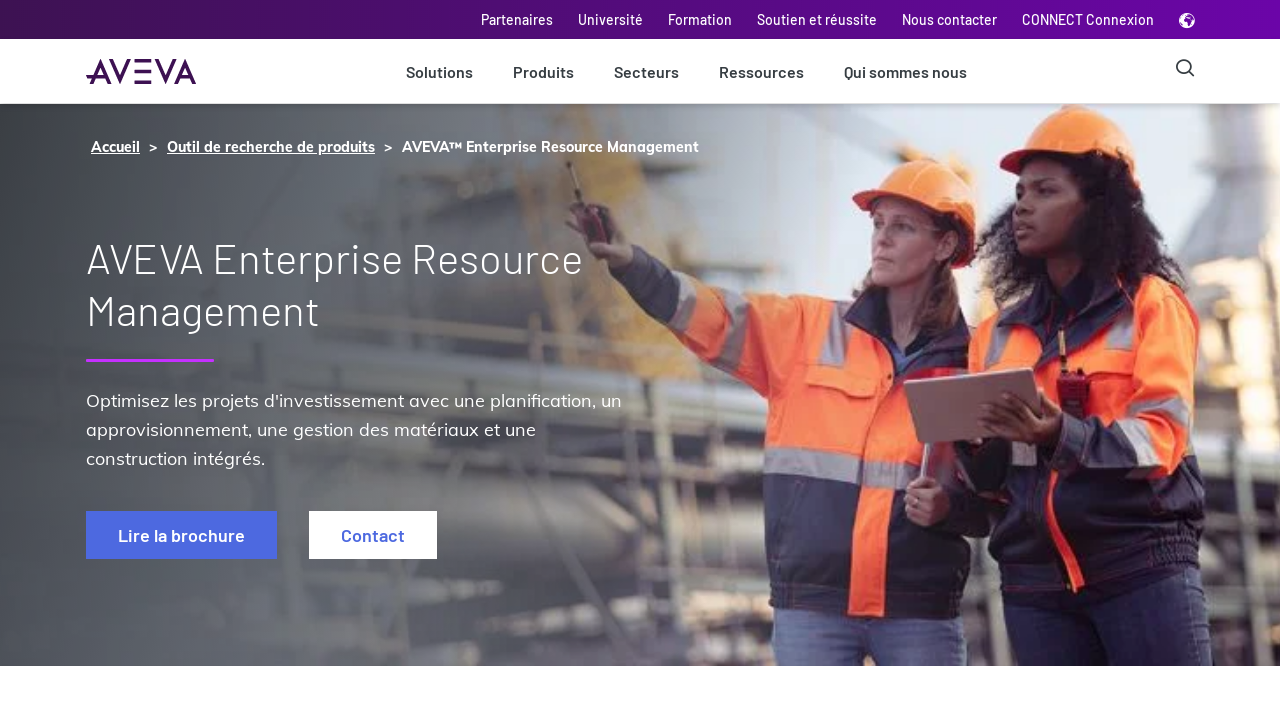

--- FILE ---
content_type: text/html;charset=utf-8
request_url: https://www.aveva.com/fr-fr/products/enterprise-resource-management/
body_size: 29606
content:
<!DOCTYPE HTML>
<html lang="fr-FR">
    <head>
   
    <!--BE IXF: JavaScript begin-->
		<!--Access to and use of BrightEdge AutoPilot - Self Connecting Pages is governed by the
			Infrastructure Product Terms located at: www.brightedge.com/infrastructure-product-terms.
			Customer acknowledges and agrees it has read, understands and agrees to be bound by the
			Infrastructure Product Terms. -->
		<script defer="defer" type="text/javascript" src="https://rum.hlx.page/.rum/@adobe/helix-rum-js@%5E2/dist/micro.js" data-routing="p00000-e000000"></script>
<script src="//cdn.bc0a.com/autopilot/f00000000124894/autopilot_sdk.js"></script>
        <!--BE IXF: JavaScript end--> 

        <!-- Wistia JavaScript -->
        <script src="https://fast.wistia.com/assets/external/E-v1.js" async></script>
        <!-- Wista JavaScript -->

    
    <link rel="icon" sizes="192x192" href="/content/dam/aveva/images/icons/fav-icon/favicon.ico"/>
    <link rel="apple-touch-icon" sizes="180x180" href="/content/dam/aveva/images/icons/fav-icon/favicon.png"/>
    <link rel="apple-touch-icon" sizes="167x167" href="/content/dam/aveva/images/icons/fav-icon/favicon.png"/>
    <link rel="apple-touch-icon" sizes="152x152" href="/content/dam/aveva/images/icons/fav-icon/favicon.png"/>
    <link rel="apple-touch-icon" sizes="120x120" href="/content/dam/aveva/images/icons/fav-icon/favicon.png"/>
    <meta name="msapplication-square310x310logo" content="/content/dam/aveva/images/icons/fav-icon/favicon.png"/>
    <meta name="msapplication-wide310x150logo" content="/content/dam/aveva/images/icons/fav-icon/favicon.png"/>
    <meta name="msapplication-square150x150logo" content="/content/dam/aveva/images/icons/fav-icon/favicon.png"/>
    <meta name="msapplication-square70x70logo" content="/content/dam/aveva/images/icons/fav-icon/favicon.png"/>

    
    

    <meta charset="UTF-8"/>
    <title>Enterprise Resource Management | AVEVA</title>

    <meta name="keywords" content="Logiciel,CONNECT,Centres de données,AVEVA Group Limited,Cloud,Produit,AVEVA Enterprise Resource Management,AVEVA,Gestion des données d&#39;ingénierie,Ingénierie,Gestion de projet de construction"/>
	<meta name="description" content="Solution complète d&#39;exécution de projet couvrant l&#39;ensemble du cycle de vie du projet, conçue pour les projets d&#39;investissement et les projets maritimes, et inégalée en termes de portée et d&#39;intégration."/>
	<meta name="template" content="generic-1-column-template"/>
	<meta property="og:title" content="AVEVA Enterprise Resource Management - Workface Planning Software"/>
	<meta property="og:description" content="Our Enterprise Resource Management (ERM) solution suite enables efficient project management of complex assets and materials within engineering industries, with integrated resource awareness."/>
	
	<meta name="viewport" content="width=device-width, initial-scale=1"/>
	

	<meta name="title" content="Enterprise Resource Management | AVEVA"/>
	<meta name="pageurl" content="/fr-fr/products/enterprise-resource-management/"/>
	<meta name="partnername" content="AVEVA Group Limited"/>
	<meta name="cardtitle" content="AVEVA™ Enterprise Resource Management"/>
	<meta name="formerlyknowntitle" content="Anciennement AVEVA ERM"/>
	<meta name="carddescription" content="Solution complète d&#39;exécution de projet couvrant l&#39;ensemble du cycle de vie du projet, conçue pour les projets d&#39;investissement et les projets maritimes, et inégalée en termes de portée et d&#39;intégration."/>
	
	
	
	<meta name="tagname" content="CONNECT;Gestion des données d&#39;ingénierie;Logiciel;AVEVA Enterprise Resource Management;AVEVA;Centres de données;AVEVA Group Limited;Ingénierie;Cloud;Produit;Gestion de projet de construction"/>
	<meta name="tagfullid" content="topics/solution/connect;topics/solution/data-management/engineering-data-management;topics/product/product-type/application-offering;topics/product/product-name/aveva-enterprise-resource-management;topics/product/product-owner/aveva;topics/industry/infrastructure/data_centers;topics/product/vendor-name/aveva-group-limited;topics/solution/engineering;topics/product/product-availability/cloud;topics/product;topics/solution/engineering/construction-project-management"/>
	
	<meta name="pageLabel" content="Produit"/>
	<meta name="lastpublished" content="2025-12-11"/>
	
	

    
        <link rel="canonical" href="https://www.aveva.com/fr-fr/products/enterprise-resource-management/"/>
    
    
    

    
    

    
    

    
    
    
<link rel="stylesheet" href="/etc.clientlibs/aveva/clientlibs/clientlib-base.min.ee515a4bbceebb13eeb7ae38402ba26e.css" type="text/css">







    
        
    
        
    
        
        <link rel="alternate" href="https://www.aveva.com/en/products/enterprise-resource-management/" hreflang="x-default"/>
        
    
        
    
        
    
        
    
	 
	        <link rel="alternate" href="https://www.aveva.com/ko-kr/products/enterprise-resource-management/" hreflang="ko-kr"/>
	
	        <link rel="alternate" href="https://www.aveva.com/pt-br/products/enterprise-resource-management/" hreflang="pt-br"/>
	
	        <link rel="alternate" href="https://www.aveva.com/en/products/enterprise-resource-management/" hreflang="en"/>
	
	        <link rel="alternate" href="https://www.aveva.com/fr-fr/products/enterprise-resource-management/" hreflang="fr-fr"/>
	
	        <link rel="alternate" href="https://www.aveva.cn/products/enterprise-resource-management/" hreflang="zh-cn"/>
	
	        <link rel="alternate" href="https://www.aveva.com/ja-jp/products/enterprise-resource-management/" hreflang="ja-jp"/>
	







<!-- Google Tag Manager -->
<script>(function(w,d,s,l,i){w[l]=w[l]||[];w[l].push({'gtm.start':
new Date().getTime(),event:'gtm.js'});var f=d.getElementsByTagName(s)[0],
j=d.createElement(s),dl=l!='dataLayer'?'&l='+l:'';j.async=true;j.src=
'https://www.googletagmanager.com/gtm.js?id='+i+dl;f.parentNode.insertBefore(j,f);
})(window,document,'script','dataLayer','GTM-W5FPMZ);</script>
<!-- End Google Tag Manager -->


<!-- Coveo Atomic library -->
<!-- Start Coveo Search Config -->
<script type="module" src="https://static.cloud.coveo.com/atomic-hosted-page/v0/atomic-hosted-page/atomic-hosted-page.esm.js"></script>
<!-- fr aveva-atomic-products -->
<script>
    (async () => {
      await customElements.whenDefined('atomic-hosted-page');
      const page = document.querySelector('atomic-hosted-page');

      await page.initialize({
        accessToken: 'xx8ae92565-8212-4f27-bf00-1414b108cdd7',
        organizationId: 'avevaproduction2es4cmtpq',
        organizationEndpoints: await page.getOrganizationEndpoints('avevaproduction2es4cmtpq'),
        pageId: 'c0285cad-86a8-4fd3-9498-1b9b22d5fbb4'
      });
	  
	  var searchInterface = document.querySelector('atomic-search-interface');
      searchInterface.language = 'fr';
	  
    })();
</script>
<style>
atomic-facet-manager > atomic-facet[field="coveo_productowner"]::part(facet), atomic-facet-manager > atomic-facet[field="coveo_vendorname"]::part(facet), atomic-facet-manager > atomic-facet[field="coveo_producttype"]::part(facet), atomic-facet-manager > atomic-facet[field="coveo_topics"]::part(facet), atomic-facet-manager > atomic-facet[field="coveo_contenttype"]::part(facet), atomic-facet-manager > atomic-facet[field="sfpmi_channel_type__c"]::part(facet), atomic-facet-manager > atomic-facet[field="sfcampaign_region__c"]::part(facet), atomic-facet-manager > atomic-facet[field="sfpmi_country__c"]::part(facet), atomic-facet-manager > atomic-facet[field="coveo_year"]::part(facet) {
	display:none;
}
</style>
<!-- End Coveo Search Config -->
<!-- End Coveo Atomic library -->

<div id="consent_blackbar"></div>


<script>
    var digitalData = {};
    var pageType;
    var language = document.documentElement.lang.toLowerCase();
    var pathArrays = window.location.pathname.split('/');
    var sitesection = window.location.pathname.split('/');
    var indexchange = pathArrays.indexOf(language);
    if (document.querySelector('meta[name="template"]').content != 'home-page-template' && indexchange == -1) {
        pathArrays.splice(1, 0, language);
    }
    var index = pathArrays.indexOf(language);
    var pathArray = pathArrays.splice(index);
    var pageType = pathArray[1] || "home";
    pageType = pageType.replace('.html', '');

    var video = [];

    if (document.title === 'Page Not Found') {
        pageType = 'errorPage';
    }

    _init();

    function _init() {
        setCategory();
        getSiteSection();
    }

    function setCategory() {
        var pageInfo = {
            pageName: getPageName(pathArray),
            URL: window.location.href,
        };
        var category = {
            pageType: pageType,
            org: "aveva",
            country: getCountry(),
            language: language,
            siteSection: document.title === 'Page Not Found' ? '' : sitesection[1]
        };
        digitalData.pageInfo = pageInfo;
        digitalData.category = category;
    }
    function getSiteSection() {
        if (document.title === 'Page Not Found') {
            return;
        }
        var i;
        for (i = 1; i <= sitesection.length - 2; i++) {
            var newUser = "siteSection" + i;
            var newValue = sitesection[i + 1]
            digitalData.category[newUser] = newValue.replace('.html', '');
        }
    }
    function getDomain() {
        return window.location.hostname;
    }
    function getCountry() {
        var country = language.split("-")[1];
        return country ? country : 'uk';
    }
    function getPageName(pathArray) {
        return "aveva:" + getCountry() + ":" + language + ":" + getName();
    }
    function getName() {
        var pageName = pathArray[pathArray.length - 1];
        pageName = pageName.replace('.html', '');
        if (pageName === "") {
            pageName = pathArray[pathArray.length - 2];
        }

        if (!pageName || pageName.toLowerCase() === language) {
            pageName = "home";
        }

        if (document.title === 'Page Not Found') {
            pageName = "errorPage";
        }

        return pageName;
    }
    //For perspective pages info details
    function getperspectiveInfo() {
        var perspectiveInfo = {
            perspectiveType: pathArray[2],
            title: getInfo('.cmp-text h1', 'innerText') || getInfo('.herobanner .heading', 'innerText'),
            authorName: getInfo('.biographycomponent__authorName', 'innerText'),
        };
        digitalData.perspectiveInfo = perspectiveInfo;
    }
    //For productInfo details
    function getProductInfo() {
        var productInfo = {
            productName: getInfo('.heading h1', 'innerText'),
        };
        digitalData.productInfo = productInfo;
    }
    //For Query selector
    function getInfo(elemSelector, property) {
        var elm = document.querySelector(elemSelector);
        if (elm) {
            return elm[property] || '';
        }
        return '';
    }
    //Form Component
    function getform() {
        var form;
        var marketoForm = document.querySelectorAll(".marketo-form");
        for (var index = 0; index < marketoForm.length; index++) {
            var item = marketoForm[index];
            if (!item.getAttribute('data-form-id')) {
                return;
            }
            if (index === 0) {
                form = {
                    formId0: item.getAttribute('data-form-id'),
                    eventName0: "MarketoFormLoad",
                    formStatus: "Form Load"
                }
            }
            else {
                form["formId" + index] = item.getAttribute('data-form-id');
                form["eventName" + index] = "MarketoFormLoad";
                form["formStatus"] = "Form Load"
            }
        }
        if (form !== undefined) {
            digitalData.form = form;
        }
    }
    function getVideo() {
        var iframes = document.querySelectorAll(".videocomponent__player iframe");
        for (var i = 0; i < iframes.length; i++) {
            getVideoName(iframes[i].getAttribute('src'), i);
        }
        if (video !== undefined) {
            digitalData.video = video;
        }
    }
    function getVideoName(item, index) {
        var responseData;
        if (item.indexOf("fast.wistia.net") !== -1) {
            var src = item.split('/');
            var videoName = src.indexOf("iframe");
            var videoName = src.splice(videoName);
            var url = 'https://fast.wistia.com/oembed?url=http://home.wistia.com/medias/' + videoName[1].split('?')[0];
            loadXMLDoc(url, function (data) {
                video["videoName" + index] = data.title;
                video["videoType" + index] = "wistia";
            });

        }

        else if (item.indexOf("player.vimeo.com") !== -1) {
            var src = item.split('/');
            var videoName = src.indexOf("video");
            var videoName = src.splice(videoName);
            var url = 'https://vimeo.com/api/v2/video/' + videoName[1].split('?')[0] + '.json';
            loadXMLDoc(url, function (data) {
                video["videoName" + index] = data[0].title;
                video["videoType" + index] = "vimeo";
            });
        }
    }
    function loadXMLDoc(url, callback) {
        var callbackName = 'jsonp_callback_' + Math.round(100000 * Math.random());
        window[callbackName] = function (data) {
            delete window[callbackName];
            document.body.removeChild(script);
            callback(data);
        };

        var script = document.createElement('script');
        script.src = url + (url.indexOf('?') >= 0 ? '&' : '?') + 'callback=' + callbackName;
        document.body.appendChild(script);
    }

    //Commenting out HubSpot Code
    // lazy loading for hubspot
    /*var hbspt = {};
    hbspt.forms = {};
    var formsconfigs = [];

    // funtion to get all the data, use the same function in order to change the existing
    // implementation
    hbspt.forms.create = function(config) {
        formsconfigs.push(config);
    };

    // function to generate the forms and also append
    var loadForm = function (formsconfigs) {
        for (var i = 0; i < formsconfigs.length; i++) {
            hbspt.forms.create({
                portalId: formsconfigs[i].portalId,
                formId: formsconfigs[i].formId,
                css: formsconfigs[i].css,
                target: formsconfigs[i].target
            });

        }
    };

    // function to load the sciprt tag and also call the hubspot form crete
    document.addEventListener("DOMContentLoaded", function () {
        if(formsconfigs.length > 0) {
            var script = document.createElement( 'script' );
            script.charset= "utf-8";
            script.type = "text/javascript";
            script.onload = function() {
                loadForm(formsconfigs);
            }
            script.src = "//js.hsforms.net/forms/v2.js";
            document.head.appendChild(script);
        }
    });*/

    document.addEventListener("DOMContentLoaded", function () {
        switch (pageType) {
            case "perspectives":
                getperspectiveInfo();
                break;
            case "products":
                getProductInfo();
                break;
        }
        getform();
        getVideo();
    });
</script>



<!--Marketo Script URL Inclusion Start-->
<script src="//engage.aveva.com/js/forms2/js/forms2.min.js"></script>
<!--Marketo Script URL Inclusion End-->


    <script>
        (function(g,b,d,f){(function(a,c,d){if(a){var e=b.createElement("style");e.id=c;e.innerHTML=d;a.appendChild(e)}})(b.getElementsByTagName("head")[0],"at-body-style",d);setTimeout(function(){var a=b.getElementsByTagName("head")[0];if(a){var c=b.getElementById("at-body-style");c&&a.removeChild(c)}},f)})(window,document,"body {opacity: 0 !important}",3E3);


    </script>



    <script type="text/javascript" src="//assets.adobedtm.com/29609a6a8d3a/bfb7aaab41bc/launch-ac08022bebc9.min.js" async></script>



    <script async="async" src="//consent.trustarc.com/notice?domain=aveva.com&c=teconsent&js=nj&noticeType=bb&text=true&gtm=1&pcookie" crossorigin></script>


<!-- [if lte IE 8]>
<script charset="utf-8" type="text/javascript" src="//js.hsforms.net/forms/v2-legacy.js"></script>
<![endif] -->
    
    
    

    

    
    
    

    <!-- <sly data-sly-test.faviconPath="/content/dam/aveva/images/icons/fav-icon/favicon.ico"
        data-sly-call="org.apache.sling.scripting.sightly.apps.aveva.components.structure.basepage.head__002e__resources__002e__html$1@3102431a">
    </sly> -->
</head>
     <body class="basepage page basicpage  fr-FR">
     	<!-- Google Tag Manager (noscript) -->
     		<noscript><iframe src="https://www.googletagmanager.com/ns.html?id=GTM-W5FPMZ"
height="0" width="0" style="display:none;visibility:hidden"></iframe></noscript>	
		<!-- End Google Tag Manager (noscript) -->
        
        
            



            <a class="skip" href="#main-content">Skip to main content</a>
<div class="root responsivegrid">


<div class="aem-Grid aem-Grid--12 aem-Grid--default--12 ">
    
    <div class="experiencefragment aem-GridColumn aem-GridColumn--default--12">
<div class="cmp-experiencefragment cmp-experiencefragment--header-3"><div class="xf-content-height">
    


<div class="aem-Grid aem-Grid--12 aem-Grid--default--12 ">
    
    <div class="responsivegrid aem-GridColumn aem-GridColumn--default--12">


<div class="aem-Grid aem-Grid--12 aem-Grid--default--12 ">
    
    <div class="global-header-v3 globalheader aem-GridColumn aem-GridColumn--default--12">

<header role="banner" class="global-header-container">
    <!-- Banner Text Component Start -->
    <div>


    
</div>
    <!-- Banner Text Component End -->
    <!-- Utility Navbar-->
    <div class="utility-nav" aria-label="Utility Navigation" role="navigation">
        <ul class="container-xl container-sm utility-nav__list">
            
                <li>
                    <a href="/en/about/partners/" data-cta="Partenaires" data-at="Partenaires" data-track="Global Header" rel="noopener noreferrer" target="_blank">Partenaires</a>
                </li>
            
                <li>
                    <a href="/en/academia/" data-cta="Université" data-at="Université" data-track="Global Header" rel="noopener noreferrer" target="_blank">Université</a>
                </li>
            
                <li>
                    <a href="/fr-fr/training/" data-cta="Formation" data-at="Formation" data-track="Global Header" target="_self">Formation</a>
                </li>
            
                <li>
                    <a href="/fr-fr/support-and-success/" data-cta="Soutien et réussite" data-at="Soutien et réussite" data-track="Global Header" target="_self">Soutien et réussite</a>
                </li>
            
                <li>
                    <a href="/fr-fr/contact/" data-cta="Nous contacter" data-at="Nous contacter" data-track="Global Header" target="_self">Nous contacter</a>
                </li>
            
                <li>
                    <a href="https://connect.aveva.com/#/login" data-cta="CONNECT Connexion" data-at="CONNECT Connexion" data-track="Global Header" rel="noopener noreferrer" target="_blank">CONNECT Connexion</a>
                </li>
            

            <li class="globe-selector">
                <i class="icon-globe-2 lang-icon" data-at="Language Selector" data-cta="Language Selector" data-track="Global Header"></i>

                
<div class="lang-selector">
    <ul>
        <li>
            <a class="lang-container" href="/en/products/enterprise-resource-management/">
                <span class="checkmark "></span>
                <img class="lang-image" data-img-path="/content/dam/aveva/images/icons/language-selector/English.png" alt="/content/dam/aveva/images/icons/language-selector/English.png"/>
                <span class="responsive-selector-list__lang">Anglais</span>
            </a>
        </li>
    
        <li>
            <a class="lang-container" href="https://www.aveva.cn/">
                <span class="checkmark "></span>
                <img class="lang-image" data-img-path="/content/dam/aveva/images/icons/language-selector/Chinese.png" alt="/content/dam/aveva/images/icons/language-selector/Chinese.png"/>
                <span class="responsive-selector-list__lang">Chinois</span>
            </a>
        </li>
    
        <li>
            <a class="lang-container" href="/de-de/">
                <span class="checkmark "></span>
                <img class="lang-image" data-img-path="/content/dam/aveva/images/icons/language-selector/German.png" alt="/content/dam/aveva/images/icons/language-selector/German.png"/>
                <span class="responsive-selector-list__lang">Allemand</span>
            </a>
        </li>
    
        <li class="lang-selected">
            <a class="lang-container" href="/fr-fr/products/enterprise-resource-management/">
                <span class="checkmark highlighted"></span>
                <img class="lang-image" data-img-path="/content/dam/aveva/images/icons/language-selector/French.png" alt="/content/dam/aveva/images/icons/language-selector/French.png"/>
                <span class="responsive-selector-list__lang">Français</span>
            </a>
        </li>
    
        <li>
            <a class="lang-container" href="/ja-jp/products/enterprise-resource-management/">
                <span class="checkmark "></span>
                <img class="lang-image" data-img-path="/content/dam/aveva/images/icons/language-selector/Japanese.png" alt="/content/dam/aveva/images/icons/language-selector/Japanese.png"/>
                <span class="responsive-selector-list__lang">Japonais</span>
            </a>
        </li>
    
        <li>
            <a class="lang-container" href="/ko-kr/products/enterprise-resource-management/">
                <span class="checkmark "></span>
                <img class="lang-image" data-img-path="/content/dam/aveva/images/icons/language-selector/Korean.png" alt="/content/dam/aveva/images/icons/language-selector/Korean.png"/>
                <span class="responsive-selector-list__lang">Coréen</span>
            </a>
        </li>
    
        <li>
            <a class="lang-container" href="/pt-br/products/enterprise-resource-management/">
                <span class="checkmark "></span>
                <img class="lang-image" data-img-path="/content/dam/aveva/images/icons/language-selector/Portuguese.png" alt="/content/dam/aveva/images/icons/language-selector/Portuguese.png"/>
                <span class="responsive-selector-list__lang">Portugais</span>
            </a>
        </li>
    
        <li>
            <a class="lang-container" href="/es-es/">
                <span class="checkmark "></span>
                <img class="lang-image" data-img-path="/content/dam/aveva/images/icons/language-selector/Spanish.png" alt="/content/dam/aveva/images/icons/language-selector/Spanish.png"/>
                <span class="responsive-selector-list__lang">Espagnol</span>
            </a>
        </li>
    </ul>
</div>



    

            </li>
        </ul>
    </div>

    <nav class="main-navbar">
        <div class="container-md main-navbar__wrapper" aria-label="Main Navigation" role="navigation">
            <a class="main-navbar__toggle" href="#"><span></span></a>
            
<a class="main-navbar__logo" href="https://www.aveva.com/fr-fr/" data-track="Global Header/Footer" data-at="https://www.aveva.com/fr-fr/" data-cta="https://www.aveva.com/fr-fr/" target="_self">
    <img src="/content/dam/aveva/images/logos/aveva/header-logo.svg" alt="https://www.aveva.com/fr-fr/"/>
</a>

    

            <!-- Main Desktop List-->
            <ul class="main-navbar-links">
                <li>
                    <a href="/fr-fr/solutions/" data-cta="Solutions" data-at="Solutions" data-track="Global Header" class="level0-item" target="_self">Solutions</a>
                    <!-- MAIN NAVBAR HOVER BLOCK-->
                    <div class="menu-dropdown">
                        <div class="dropdown-groups-wrapper container-md">
                            
                                <div class="dropdown-group">

                                    
                                        <h4 class="dropdown-group-title" x-cq-linkchecker="skip" data-cta="Solutions à l&#39;affiche" data-track="Global Header" data-title="Solutions" data-at="Solutions-Solutions à l&#39;affiche" target="_self">
                                            Solutions à l&#39;affiche
                                        </h4>
                                    

                                    <ul class="dropdown-list" id="desktop-level2-11">
                                        <li class="dropdown-item">
                                            <a href="/en/solutions/digital-transformation/artificial-intelligence/" data-cta="IA" data-at="Solutions-IA-IA" data-track="Global Header" data-title="Solutions" class="dropdown-anchor" rel="noopener noreferrer" target="_blank">IA</a>
                                        </li>
<li class="dropdown-item">
                                            <a href="/fr-fr/solutions/digital-transformation/industrial-cloud-platform/" data-cta="Cloud" data-at="Solutions-Cloud-Cloud" data-track="Global Header" data-title="Solutions" class="dropdown-anchor" target="_self">Cloud</a>
                                        </li>
<li class="dropdown-item">
                                            <a href="/en/solutions/digital-transformation/connected-worker/" data-cta="Travailleur connecté" data-at="Solutions-Travailleur connecté-Travailleur connecté" data-track="Global Header" data-title="Solutions" class="dropdown-anchor" rel="noopener noreferrer" target="_blank">Travailleur connecté</a>
                                        </li>
<li class="dropdown-item">
                                            <a href="/fr-fr/solutions/digital-transformation/digital-twin/" data-cta="Jumeau numérique" data-at="Solutions-Jumeau numérique-Jumeau numérique" data-track="Global Header" data-title="Solutions" class="dropdown-anchor" target="_self">Jumeau numérique</a>
                                        </li>
<li class="dropdown-item">
                                            <a href="/en/solutions/digital-transformation/edge-management/" data-cta="Edge" data-at="Solutions-Edge-Edge" data-track="Global Header" data-title="Solutions" class="dropdown-anchor" rel="noopener noreferrer" target="_blank">Edge</a>
                                        </li>
<li class="dropdown-item">
                                            <a href="/en/solutions/digital-transformation/xr/" data-cta="Réalité étendue" data-at="Solutions-Réalité étendue-Réalité étendue" data-track="Global Header" data-title="Solutions" class="dropdown-anchor" rel="noopener noreferrer" target="_blank">Réalité étendue</a>
                                        </li>
<li class="dropdown-item">
                                            <a href="/en/solutions/digital-transformation/industrial-internet-of-things/" data-cta="IIoT" data-at="Solutions-IIoT-IIoT" data-track="Global Header" data-title="Solutions" class="dropdown-anchor" rel="noopener noreferrer" target="_blank">IIoT</a>
                                        </li>

                                        
                                    </ul>

                                    
                                </div>
                            
                                <div class="dropdown-group">

                                    
                                        <a class="dropdown-group-title" href="/fr-fr/solutions/engineering/" data-cta="Ingénierie" data-track="Global Header" data-title="Solutions" data-at="Solutions-Ingénierie" target="_self">
                                            Ingénierie
                                        </a>
                                    

                                    <ul class="dropdown-list" id="desktop-level2-21">
                                        <li class="dropdown-item">
                                            <a href="/en/solutions/engineering/construction-project-management/" data-cta="Gestion de projets de construction" data-at="Solutions-Gestion de projets de construction-Gestion de projets de construction" data-track="Global Header" data-title="Solutions" class="dropdown-anchor" rel="noopener noreferrer" target="_blank">Gestion de projets de construction</a>
                                        </li>
<li class="dropdown-item">
                                            <a href="/en/solutions/engineering/engineering-and-design/" data-cta="Ingénierie et conception" data-at="Solutions-Ingénierie et conception-Ingénierie et conception" data-track="Global Header" data-title="Solutions" class="dropdown-anchor" rel="noopener noreferrer" target="_blank">Ingénierie et conception</a>
                                        </li>
<li class="dropdown-item">
                                            <a href="/en/solutions/data-management/engineering-data-management/" data-cta="Gestion des données d&#39;ingénierie" data-at="Solutions-Gestion des données d&#39;ingénierie-Gestion des données d&#39;ingénierie" data-track="Global Header" data-title="Solutions" class="dropdown-anchor" rel="noopener noreferrer" target="_blank">Gestion des données d&#39;ingénierie</a>
                                        </li>
<li class="dropdown-item">
                                            <a href="/en/solutions/engineering/simulation/" data-cta="Simulation" data-at="Solutions-Simulation-Simulation" data-track="Global Header" data-title="Solutions" class="dropdown-anchor" rel="noopener noreferrer" target="_blank">Simulation</a>
                                        </li>
<li class="dropdown-item">
                                            <a href="/en/solutions/engineering/industrial-training/" data-cta="Formation industrielle" data-at="Solutions-Formation industrielle-Formation industrielle" data-track="Global Header" data-title="Solutions" class="dropdown-anchor" rel="noopener noreferrer" target="_blank">Formation industrielle</a>
                                        </li>
<li class="dropdown-item">
                                            <a href="/fr-fr/solutions/engineering/asset-lifecycle-management/" data-cta="Gestion du cycle de vie des actifs" data-at="Solutions-Gestion du cycle de vie des actifs-Gestion du cycle de vie des actifs" data-track="Global Header" data-title="Solutions" class="dropdown-anchor" target="_self">Gestion du cycle de vie des actifs</a>
                                        </li>

                                        
                                    </ul>

                                    
                                </div>
                            
                                <div class="dropdown-group">

                                    
                                        <a class="dropdown-group-title" href="/fr-fr/solutions/operations/" data-cta="Exploitation" data-track="Global Header" data-title="Solutions" data-at="Solutions-Exploitation" target="_self">
                                            Exploitation
                                        </a>
                                    

                                    <ul class="dropdown-list" id="desktop-level2-31">
                                        <li class="dropdown-item">
                                            <a href="/en/solutions/operations/operations-control-hmi/" data-cta="Operations Control" data-at="Solutions-Operations Control-Operations Control" data-track="Global Header" data-title="Solutions" class="dropdown-anchor" rel="noopener noreferrer" target="_blank">Operations Control</a>
                                        </li>
<li class="dropdown-item">
                                            <a href="/en/solutions/operations/production-optimization/" data-cta="Optimisation de la production" data-at="Solutions-Optimisation de la production-Optimisation de la production" data-track="Global Header" data-title="Solutions" class="dropdown-anchor" rel="noopener noreferrer" target="_blank">Optimisation de la production</a>
                                        </li>
<li class="dropdown-item">
                                            <a href="/en/solutions/operations/asset-performance-management/" data-cta="Gestion de la performance des actifs" data-at="Solutions-Gestion de la performance des actifs-Gestion de la performance des actifs" data-track="Global Header" data-title="Solutions" class="dropdown-anchor" rel="noopener noreferrer" target="_blank">Gestion de la performance des actifs</a>
                                        </li>
<li class="dropdown-item">
                                            <a href="/fr-fr/solutions/operations/scada/" data-cta="SCADA" data-at="Solutions-SCADA-SCADA" data-track="Global Header" data-title="Solutions" class="dropdown-anchor" target="_self">SCADA</a>
                                        </li>
<li class="dropdown-item">
                                            <a href="/fr-fr/solutions/operations/hmi/" data-cta="hmi" data-at="Solutions-hmi-hmi" data-track="Global Header" data-title="Solutions" class="dropdown-anchor" target="_self">hmi</a>
                                        </li>
<li class="dropdown-item">
                                            <a href="/en/solutions/operations/supply-chain-performance/" data-cta="Chaîne d’approvisionnement" data-at="Solutions-Chaîne d’approvisionnement-Chaîne d’approvisionnement" data-track="Global Header" data-title="Solutions" class="dropdown-anchor" rel="noopener noreferrer" target="_blank">Chaîne d’approvisionnement</a>
                                        </li>

                                        
                                    </ul>

                                    
                                </div>
                            
                                <div class="dropdown-group">

                                    
                                        <a class="dropdown-group-title" href="/en/solutions/data-management/" data-cta="Gestion des données" data-track="Global Header" data-title="Solutions" data-at="Solutions-Gestion des données" rel="noopener noreferrer" target="_blank">
                                            Gestion des données
                                        </a>
                                    

                                    <ul class="dropdown-list" id="desktop-level2-41">
                                        <li class="dropdown-item">
                                            <a href="/en/solutions/data-management/data-sharing/" data-cta="Partage de données" data-at="Solutions-Partage de données-Partage de données" data-track="Global Header" data-title="Solutions" class="dropdown-anchor" rel="noopener noreferrer" target="_blank">Partage de données</a>
                                        </li>
<li class="dropdown-item">
                                            <a href="/en/solutions/data-management/engineering-data-management/" data-cta="Gestion des données d&#39;ingénierie" data-at="Solutions-Gestion des données d&#39;ingénierie-Gestion des données d&#39;ingénierie" data-track="Global Header" data-title="Solutions" class="dropdown-anchor" rel="noopener noreferrer" target="_blank">Gestion des données d&#39;ingénierie</a>
                                        </li>
<li class="dropdown-item">
                                            <a href="/en/solutions/data-management/operations-data-management/" data-cta="Gestion des données opérationnelles" data-at="Solutions-Gestion des données opérationnelles-Gestion des données opérationnelles" data-track="Global Header" data-title="Solutions" class="dropdown-anchor" rel="noopener noreferrer" target="_blank">Gestion des données opérationnelles</a>
                                        </li>
<li class="dropdown-item">
                                            <a href="/en/solutions/data-management/data-enrichment-and-analysis/" data-cta="Enrichissement et analyse des données" data-at="Solutions-Enrichissement et analyse des données-Enrichissement et analyse des données" data-track="Global Header" data-title="Solutions" class="dropdown-anchor" rel="noopener noreferrer" target="_blank">Enrichissement et analyse des données</a>
                                        </li>

                                        
                                    </ul>

                                    
                                </div>
                            
                                <div class="dropdown-group">

                                    
                                        <a class="dropdown-group-title" href="/en/solutions/data-visualization/" data-cta="Visualisation des données" data-track="Global Header" data-title="Solutions" data-at="Solutions-Visualisation des données" rel="noopener noreferrer" target="_blank">
                                            Visualisation des données
                                        </a>
                                    

                                    <ul class="dropdown-list" id="desktop-level2-51">
                                        <li class="dropdown-item">
                                            <a href="/en/solutions/data-visualization/enterprise-visualization/" data-cta="Visualisation d&#39;entreprise" data-at="Solutions-Visualisation d&#39;entreprise-Visualisation d&#39;entreprise" data-track="Global Header" data-title="Solutions" class="dropdown-anchor" rel="noopener noreferrer" target="_blank">Visualisation d&#39;entreprise</a>
                                        </li>
<li class="dropdown-item">
                                            <a href="/en/solutions/data-visualization/engineering-data-visualization/" data-cta="Visualisation des données d&#39;ingénierie" data-at="Solutions-Visualisation des données d&#39;ingénierie-Visualisation des données d&#39;ingénierie" data-track="Global Header" data-title="Solutions" class="dropdown-anchor" rel="noopener noreferrer" target="_blank">Visualisation des données d&#39;ingénierie</a>
                                        </li>
<li class="dropdown-item">
                                            <a href="/en/solutions/data-visualization/operations-data-visualization/" data-cta="Visualisation des données opérationnelles" data-at="Solutions-Visualisation des données opérationnelles-Visualisation des données opérationnelles" data-track="Global Header" data-title="Solutions" class="dropdown-anchor" rel="noopener noreferrer" target="_blank">Visualisation des données opérationnelles</a>
                                        </li>
<li class="dropdown-item">
                                            <a href="/en/solutions/operations/operations-control-hmi/" data-cta="Operations Control and HMI" data-at="Solutions-Operations Control and HMI-Operations Control and HMI" data-track="Global Header" data-title="Solutions" class="dropdown-anchor" rel="noopener noreferrer" target="_blank">Operations Control and HMI</a>
                                        </li>

                                        
                                    </ul>

                                    
                                </div>
                            
                                <div class="dropdown-group">

                                    
                                        <a class="dropdown-group-title" href="/en/connect-experience/" data-cta="CONNECT" data-track="Global Header" data-title="Solutions" data-at="Solutions-CONNECT" rel="noopener noreferrer" target="_blank">
                                            CONNECT
                                        </a>
                                    

                                    <ul class="dropdown-list" id="desktop-level2-61">
                                        <li class="dropdown-item">
                                            <a href="https://connect.aveva.com/#/login" data-cta="CONNECT Se connecter" data-at="Solutions-CONNECT Se connecter-CONNECT Se connecter" data-track="Global Header" data-title="Solutions" class="dropdown-anchor" rel="noopener noreferrer" target="_blank">CONNECT Se connecter</a>
                                        </li>
<li class="dropdown-item">
                                            <a href="https://www.aveva.com/en/connect-experience/connect-search/#sortCriteria=%40atomicstartdate%20descending&f-coveo_contenttype=Blog%20Post&cf-coveo_solution=CONNECT" data-cta="Blog CONNECT" data-at="Solutions-Blog CONNECT-Blog CONNECT" data-track="Global Header" data-title="Solutions" class="dropdown-anchor" rel="noopener noreferrer" target="_blank">Blog CONNECT</a>
                                        </li>

                                        
                                    </ul>

                                    <div class="dropdown-group nested-dropdown">
                                        
                                            <a class="dropdown-group-title" href="/fr-fr/solutions/flex-subscription/" data-cta="Offres d&#39;abonnement" data-track="Global Header" data-at="-Offres d&#39;abonnement" target="_self">
                                                Offres d&#39;abonnement
                                            </a>
                                        

                                        <ul class="dropdown-list" id="desktop-level2-61">
                                            <li class="dropdown-item">
                                                <a href="/fr-fr/solutions/flex-subscription/" data-cta="Programme d&#39;abonnement Flex" data-at="Programme d&#39;abonnement Flex-Programme d&#39;abonnement Flex-Programme d&#39;abonnement Flex" data-track="Global Header" data-title="Programme d&#39;abonnement Flex" class="dropdown-anchor" target="_self">Programme d&#39;abonnement Flex</a>
                                            </li>
                                        
                                            <li class="dropdown-item">
                                                <a href="/fr-fr/support-and-success/" data-cta="Réussite et assistance client" data-at="Réussite et assistance client-Réussite et assistance client-Réussite et assistance client" data-track="Global Header" data-title="Réussite et assistance client" class="dropdown-anchor" target="_self">Réussite et assistance client</a>
                                            </li>
                                        </ul>
                                    </div>
                                </div>
                            
                        </div>
                    </div>
                </li>
            
                <li>
                    <a href="/fr-fr/products/" data-cta="Produits" data-at="Produits" data-track="Global Header" class="level0-item" target="_self">Produits</a>
                    <!-- MAIN NAVBAR HOVER BLOCK-->
                    <div class="menu-dropdown">
                        <div class="dropdown-groups-wrapper container-md">
                            
                                <div class="dropdown-group">

                                    
                                        <h4 class="dropdown-group-title" x-cq-linkchecker="skip" data-cta="Produits à l&#39;affiche" data-track="Global Header" data-title="Produits" data-at="Produits-Produits à l&#39;affiche" target="_self">
                                            Produits à l&#39;affiche
                                        </h4>
                                    

                                    <ul class="dropdown-list" id="desktop-level2-12">
                                        <li class="dropdown-item">
                                            <a href="/fr-fr/solutions/connect/" data-cta="CONNECT" data-at="Produits-CONNECT-CONNECT" data-track="Global Header" data-title="Produits" class="dropdown-anchor" target="_self">CONNECT</a>
                                        </li>
<li class="dropdown-item">
                                            <a href="/fr-fr/products/aveva-pi-system/" data-cta="AVEVA PI System" data-at="Produits-AVEVA PI System-AVEVA PI System" data-track="Global Header" data-title="Produits" class="dropdown-anchor" target="_self">AVEVA PI System</a>
                                        </li>
<li class="dropdown-item">
                                            <a href="/en/products/unified-engineering/" data-cta="AVEVA Unified Engineering" data-at="Produits-AVEVA Unified Engineering-AVEVA Unified Engineering" data-track="Global Header" data-title="Produits" class="dropdown-anchor" rel="noopener noreferrer" target="_blank">AVEVA Unified Engineering</a>
                                        </li>
<li class="dropdown-item">
                                            <a href="/en/products/aveva-operations-control/" data-cta="AVEVA Operations Control" data-at="Produits-AVEVA Operations Control-AVEVA Operations Control" data-track="Global Header" data-title="Produits" class="dropdown-anchor" rel="noopener noreferrer" target="_blank">AVEVA Operations Control</a>
                                        </li>
<li class="dropdown-item">
                                            <a href="/fr-fr/products/" data-cta="Tout voir" data-at="Produits-Tout voir-Tout voir" data-track="Global Header" data-title="Produits" class="dropdown-anchor" target="_self">Tout voir</a>
                                        </li>

                                        
                                    </ul>

                                    
                                </div>
                            
                                <div class="dropdown-group">

                                    
                                        <a class="dropdown-group-title" href="https://www.aveva.com/fr-fr/products/#cf-coveo_solution=Ing%C3%A9nierie" data-cta="Ingénierie" data-track="Global Header" data-title="Produits" data-at="Produits-Ingénierie" target="_self">
                                            Ingénierie
                                        </a>
                                    

                                    <ul class="dropdown-list" id="desktop-level2-22">
                                        <li class="dropdown-item">
                                            <a href="/en/products/unified-engineering/" data-cta="AVEVA Unified Engineering" data-at="Produits-AVEVA Unified Engineering-AVEVA Unified Engineering" data-track="Global Header" data-title="Produits" class="dropdown-anchor" rel="noopener noreferrer" target="_blank">AVEVA Unified Engineering</a>
                                        </li>
<li class="dropdown-item">
                                            <a href="/fr-fr/products/asset-information-management/" data-cta="AVEVA Asset Information Management" data-at="Produits-AVEVA Asset Information Management-AVEVA Asset Information Management" data-track="Global Header" data-title="Produits" class="dropdown-anchor" target="_self">AVEVA Asset Information Management</a>
                                        </li>
<li class="dropdown-item">
                                            <a href="/fr-fr/products/process-simulation/" data-cta="AVEVA Process Simulation" data-at="Produits-AVEVA Process Simulation-AVEVA Process Simulation" data-track="Global Header" data-title="Produits" class="dropdown-anchor" target="_self">AVEVA Process Simulation</a>
                                        </li>
<li class="dropdown-item">
                                            <a href="/fr-fr/products/enterprise-resource-management/" data-cta="AVEVA Enterprise Resource Management" data-at="Produits-AVEVA Enterprise Resource Management-AVEVA Enterprise Resource Management" data-track="Global Header" data-title="Produits" class="dropdown-anchor" target="_self">AVEVA Enterprise Resource Management</a>
                                        </li>

                                        
                                    </ul>

                                    
                                </div>
                            
                                <div class="dropdown-group">

                                    
                                        <a class="dropdown-group-title" href="https://www.aveva.com/fr-fr/products/#cf-coveo_solution=Exploitation" data-cta="Exploitation" data-track="Global Header" data-title="Produits" data-at="Produits-Exploitation" target="_self">
                                            Exploitation
                                        </a>
                                    

                                    <ul class="dropdown-list" id="desktop-level2-32">
                                        <li class="dropdown-item">
                                            <a href="/en/products/system-platform/" data-cta="AVEVA System Platform" data-at="Produits-AVEVA System Platform-AVEVA System Platform" data-track="Global Header" data-title="Produits" class="dropdown-anchor" rel="noopener noreferrer" target="_blank">AVEVA System Platform</a>
                                        </li>
<li class="dropdown-item">
                                            <a href="/fr-fr/products/intouch-hmi/" data-cta="AVEVA InTouch HMI" data-at="Produits-AVEVA InTouch HMI-AVEVA InTouch HMI" data-track="Global Header" data-title="Produits" class="dropdown-anchor" target="_self">AVEVA InTouch HMI</a>
                                        </li>
<li class="dropdown-item">
                                            <a href="/fr-fr/products/manufacturing-execution-system/" data-cta="AVEVA Manufacturing Execution System" data-at="Produits-AVEVA Manufacturing Execution System-AVEVA Manufacturing Execution System" data-track="Global Header" data-title="Produits" class="dropdown-anchor" target="_self">AVEVA Manufacturing Execution System</a>
                                        </li>
<li class="dropdown-item">
                                            <a href="/fr-fr/products/predictive-analytics/" data-cta="AVEVA Predictive Analytics" data-at="Produits-AVEVA Predictive Analytics-AVEVA Predictive Analytics" data-track="Global Header" data-title="Produits" class="dropdown-anchor" target="_self">AVEVA Predictive Analytics</a>
                                        </li>
<li class="dropdown-item">
                                            <a href="/en/products/enterprise-scada/" data-cta="AVEVA Enterprise SCADA" data-at="Produits-AVEVA Enterprise SCADA-AVEVA Enterprise SCADA" data-track="Global Header" data-title="Produits" class="dropdown-anchor" rel="noopener noreferrer" target="_blank">AVEVA Enterprise SCADA</a>
                                        </li>
<li class="dropdown-item">
                                            <a href="/en/products/plant-scada/" data-cta="AVEVA Plant SCADA" data-at="Produits-AVEVA Plant SCADA-AVEVA Plant SCADA" data-track="Global Header" data-title="Produits" class="dropdown-anchor" rel="noopener noreferrer" target="_blank">AVEVA Plant SCADA</a>
                                        </li>

                                        
                                    </ul>

                                    
                                </div>
                            
                                <div class="dropdown-group">

                                    
                                        <a class="dropdown-group-title" href="https://www.aveva.com/fr-fr/products/#cf-coveo_solution=Gestion%20des%20donn%C3%A9es" data-cta="Gestion des données" data-track="Global Header" data-title="Produits" data-at="Produits-Gestion des données" target="_self">
                                            Gestion des données
                                        </a>
                                    

                                    <ul class="dropdown-list" id="desktop-level2-42">
                                        <li class="dropdown-item">
                                            <a href="/fr-fr/solutions/connect/" data-cta="CONNECT" data-at="Produits-CONNECT-CONNECT" data-track="Global Header" data-title="Produits" class="dropdown-anchor" target="_self">CONNECT</a>
                                        </li>
<li class="dropdown-item">
                                            <a href="/en/products/pi-data-infrastructure/" data-cta="AVEVA PI Data Infrastructure" data-at="Produits-AVEVA PI Data Infrastructure-AVEVA PI Data Infrastructure" data-track="Global Header" data-title="Produits" class="dropdown-anchor" rel="noopener noreferrer" target="_blank">AVEVA PI Data Infrastructure</a>
                                        </li>
<li class="dropdown-item">
                                            <a href="/en/products/aveva-pi-server/" data-cta="AVEVA PI Server" data-at="Produits-AVEVA PI Server-AVEVA PI Server" data-track="Global Header" data-title="Produits" class="dropdown-anchor" rel="noopener noreferrer" target="_blank">AVEVA PI Server</a>
                                        </li>
<li class="dropdown-item">
                                            <a href="/en/products/historian/" data-cta="AVEVA Historian" data-at="Produits-AVEVA Historian-AVEVA Historian" data-track="Global Header" data-title="Produits" class="dropdown-anchor" rel="noopener noreferrer" target="_blank">AVEVA Historian</a>
                                        </li>
<li class="dropdown-item">
                                            <a href="/en/products/aveva-edge-data-store/" data-cta="AVEVA Edge Data Store" data-at="Produits-AVEVA Edge Data Store-AVEVA Edge Data Store" data-track="Global Header" data-title="Produits" class="dropdown-anchor" rel="noopener noreferrer" target="_blank">AVEVA Edge Data Store</a>
                                        </li>
<li class="dropdown-item">
                                            <a href="/fr-fr/products/point-cloud-manager/" data-cta="AVEVA Point Cloud Manager" data-at="Produits-AVEVA Point Cloud Manager-AVEVA Point Cloud Manager" data-track="Global Header" data-title="Produits" class="dropdown-anchor" target="_self">AVEVA Point Cloud Manager</a>
                                        </li>

                                        
                                    </ul>

                                    
                                </div>
                            
                                <div class="dropdown-group">

                                    
                                        <a class="dropdown-group-title" href="https://www.aveva.com/fr-fr/products/#cf-coveo_solution=Visualisation%20des%20donn%C3%A9es" data-cta="Visualisation des données" data-track="Global Header" data-title="Produits" data-at="Produits-Visualisation des données" target="_self">
                                            Visualisation des données
                                        </a>
                                    

                                    <ul class="dropdown-list" id="desktop-level2-52">
                                        <li class="dropdown-item">
                                            <a href="/fr-fr/solutions/connect/" data-cta="CONNECT" data-at="Produits-CONNECT-CONNECT" data-track="Global Header" data-title="Produits" class="dropdown-anchor" target="_self">CONNECT</a>
                                        </li>
<li class="dropdown-item">
                                            <a href="/en/products/aveva-pi-vision/" data-cta="AVEVA PI Vision" data-at="Produits-AVEVA PI Vision-AVEVA PI Vision" data-track="Global Header" data-title="Produits" class="dropdown-anchor" rel="noopener noreferrer" target="_blank">AVEVA PI Vision</a>
                                        </li>
<li class="dropdown-item">
                                            <a href="/fr-fr/products/asset-information-management/" data-cta="AVEVA Asset Information Management" data-at="Produits-AVEVA Asset Information Management-AVEVA Asset Information Management" data-track="Global Header" data-title="Produits" class="dropdown-anchor" target="_self">AVEVA Asset Information Management</a>
                                        </li>
<li class="dropdown-item">
                                            <a href="/en/products/insight/" data-cta="AVEVA Insight" data-at="Produits-AVEVA Insight-AVEVA Insight" data-track="Global Header" data-title="Produits" class="dropdown-anchor" rel="noopener noreferrer" target="_blank">AVEVA Insight</a>
                                        </li>
<li class="dropdown-item">
                                            <a href="/fr-fr/products/unified-operations-center/" data-cta="AVEVA Unified Operations Center" data-at="Produits-AVEVA Unified Operations Center-AVEVA Unified Operations Center" data-track="Global Header" data-title="Produits" class="dropdown-anchor" target="_self">AVEVA Unified Operations Center</a>
                                        </li>

                                        
                                    </ul>

                                    
                                </div>
                            
                        </div>
                    </div>
                </li>
            
                <li>
                    <a href="/fr-fr/industries/" data-cta="Secteurs" data-at="Secteurs" data-track="Global Header" class="level0-item" target="_self">Secteurs</a>
                    <!-- MAIN NAVBAR HOVER BLOCK-->
                    <div class="menu-dropdown">
                        <div class="dropdown-groups-wrapper container-md">
                            
                                <div class="dropdown-group">

                                    
                                        <a class="dropdown-group-title" href="/fr-fr/industries/chemicals/" data-cta="Produits chimiques" data-track="Global Header" data-title="Secteurs" data-at="Secteurs-Produits chimiques" target="_self">
                                            Produits chimiques
                                        </a>
                                    

                                    <ul class="dropdown-list" id="desktop-level2-13">
                                        <li class="dropdown-item">
                                            <a href="/en/industries/chemicals/basic-chemicals/" data-cta="Chimie de base" data-at="Secteurs-Chimie de base-Chimie de base" data-track="Global Header" data-title="Secteurs" class="dropdown-anchor" rel="noopener noreferrer" target="_blank">Chimie de base</a>
                                        </li>
<li class="dropdown-item">
                                            <a href="/en/industries/chemicals/specialty-chemicals/" data-cta="Produits chimiques de spécialité" data-at="Secteurs-Produits chimiques de spécialité-Produits chimiques de spécialité" data-track="Global Header" data-title="Secteurs" class="dropdown-anchor" rel="noopener noreferrer" target="_blank">Produits chimiques de spécialité</a>
                                        </li>

                                        
                                    </ul>

                                    <div class="dropdown-group nested-dropdown">
                                        
                                            <a class="dropdown-group-title" href="/en/industries/epc/" data-cta="Ingénierie, approvisionnement et construction" data-track="Global Header" data-at="-Ingénierie, approvisionnement et construction" rel="noopener noreferrer" target="_blank">
                                                Ingénierie, approvisionnement et construction
                                            </a>
                                        

                                        
                                    </div>
                                </div>
                            
                                <div class="dropdown-group">

                                    
                                        <a class="dropdown-group-title" href="/fr-fr/industries/infrastructure/" data-cta="Infrastructure" data-track="Global Header" data-title="Secteurs" data-at="Secteurs-Infrastructure" target="_self">
                                            Infrastructure
                                        </a>
                                    

                                    <ul class="dropdown-list" id="desktop-level2-23">
                                        <li class="dropdown-item">
                                            <a href="/en/industries/infrastructure/cities-and-facility-management/" data-cta="Gestion des villes et des installations" data-at="Secteurs-Gestion des villes et des installations-Gestion des villes et des installations" data-track="Global Header" data-title="Secteurs" class="dropdown-anchor" rel="noopener noreferrer" target="_blank">Gestion des villes et des installations</a>
                                        </li>
<li class="dropdown-item">
                                            <a href="/en/industries/infrastructure/data-centers/" data-cta="Centres de données" data-at="Secteurs-Centres de données-Centres de données" data-track="Global Header" data-title="Secteurs" class="dropdown-anchor" rel="noopener noreferrer" target="_blank">Centres de données</a>
                                        </li>
<li class="dropdown-item">
                                            <a href="/en/industries/infrastructure/federal/" data-cta="Fédéral" data-at="Secteurs-Fédéral-Fédéral" data-track="Global Header" data-title="Secteurs" class="dropdown-anchor" rel="noopener noreferrer" target="_blank">Fédéral</a>
                                        </li>
<li class="dropdown-item">
                                            <a href="/en/industries/power-utilities/transmission-distribution/" data-cta="Transmission et distribution" data-at="Secteurs-Transmission et distribution-Transmission et distribution" data-track="Global Header" data-title="Secteurs" class="dropdown-anchor" rel="noopener noreferrer" target="_blank">Transmission et distribution</a>
                                        </li>
<li class="dropdown-item">
                                            <a href="/fr-fr/industries/infrastructure/water-wastewater/" data-cta="Eau et eaux usées" data-at="Secteurs-Eau et eaux usées-Eau et eaux usées" data-track="Global Header" data-title="Secteurs" class="dropdown-anchor" target="_self">Eau et eaux usées</a>
                                        </li>

                                        
                                    </ul>

                                    
                                </div>
                            
                                <div class="dropdown-group">

                                    
                                        <a class="dropdown-group-title" href="/fr-fr/industries/manufacturing/" data-cta="Industrie" data-track="Global Header" data-title="Secteurs" data-at="Secteurs-Industrie" target="_self">
                                            Industrie
                                        </a>
                                    

                                    <ul class="dropdown-list" id="desktop-level2-33">
                                        <li class="dropdown-item">
                                            <a href="/fr-fr/industries/manufacturing/consumer-products/" data-cta="Produits de consommation" data-at="Secteurs-Produits de consommation-Produits de consommation" data-track="Global Header" data-title="Secteurs" class="dropdown-anchor" target="_self">Produits de consommation</a>
                                        </li>
<li class="dropdown-item">
                                            <a href="/en/industries/manufacturing/discrete-manufacturing/" data-cta="Industrie d’assemblage" data-at="Secteurs-Industrie d’assemblage-Industrie d’assemblage" data-track="Global Header" data-title="Secteurs" class="dropdown-anchor" rel="noopener noreferrer" target="_blank">Industrie d’assemblage</a>
                                        </li>
<li class="dropdown-item">
                                            <a href="/en/industries/manufacturing/life-sciences/" data-cta="Sciences de la vie" data-at="Secteurs-Sciences de la vie-Sciences de la vie" data-track="Global Header" data-title="Secteurs" class="dropdown-anchor" rel="noopener noreferrer" target="_blank">Sciences de la vie</a>
                                        </li>
<li class="dropdown-item">
                                            <a href="/en/industries/manufacturing/pulp-paper/" data-cta="Industrie papetière" data-at="Secteurs-Industrie papetière-Industrie papetière" data-track="Global Header" data-title="Secteurs" class="dropdown-anchor" rel="noopener noreferrer" target="_blank">Industrie papetière</a>
                                        </li>
<li class="dropdown-item">
                                            <a href="/fr-fr/industries/manufacturing/ship-building/" data-cta="Construction navale" data-at="Secteurs-Construction navale-Construction navale" data-track="Global Header" data-title="Secteurs" class="dropdown-anchor" target="_self">Construction navale</a>
                                        </li>

                                        
                                    </ul>

                                    
                                </div>
                            
                                <div class="dropdown-group">

                                    
                                        <a class="dropdown-group-title" href="/en/industries/marine/" data-cta="Naval" data-track="Global Header" data-title="Secteurs" data-at="Secteurs-Naval" target="_self">
                                            Naval
                                        </a>
                                    

                                    <ul class="dropdown-list" id="desktop-level2-43">
                                        <li class="dropdown-item">
                                            <a href="/en/industries/marine/ports/" data-cta="Ports" data-at="Secteurs-Ports-Ports" data-track="Global Header" data-title="Secteurs" class="dropdown-anchor" target="_self">Ports</a>
                                        </li>
<li class="dropdown-item">
                                            <a href="/en/industries/marine/ship-operations/" data-cta="Exploitation de navires" data-at="Secteurs-Exploitation de navires-Exploitation de navires" data-track="Global Header" data-title="Secteurs" class="dropdown-anchor" target="_self">Exploitation de navires</a>
                                        </li>
<li class="dropdown-item">
                                            <a href="/en/industries/manufacturing/ship-building/" data-cta="Construction navale" data-at="Secteurs-Construction navale-Construction navale" data-track="Global Header" data-title="Secteurs" class="dropdown-anchor" target="_self">Construction navale</a>
                                        </li>

                                        
                                    </ul>

                                    <div class="dropdown-group nested-dropdown">
                                        
                                            <a class="dropdown-group-title" href="/en/industries/mining-metal-minerals/" data-cta="Exploitation minière, métaux et minéraux" data-track="Global Header" data-at="-Exploitation minière, métaux et minéraux" target="_self">
                                                Exploitation minière, métaux et minéraux
                                            </a>
                                        

                                        <ul class="dropdown-list" id="desktop-level2-43">
                                            <li class="dropdown-item">
                                                <a href="/en/industries/mining-metal-minerals/metals/" data-cta="Métaux" data-at="Métaux-Métaux-Métaux" data-track="Global Header" data-title="Métaux" class="dropdown-anchor" target="_self">Métaux</a>
                                            </li>
                                        
                                            <li class="dropdown-item">
                                                <a href="/en/industries/mining-metal-minerals/mining/" data-cta="Industrie minière" data-at="Industrie minière-Industrie minière-Industrie minière" data-track="Global Header" data-title="Industrie minière" class="dropdown-anchor" target="_self">Industrie minière</a>
                                            </li>
                                        </ul>
                                    </div>
                                </div>
                            
                                <div class="dropdown-group">

                                    
                                        <a class="dropdown-group-title" href="/en/industries/oil-gas/" data-cta="Pétrole, gaz et énergie" data-track="Global Header" data-title="Secteurs" data-at="Secteurs-Pétrole, gaz et énergie" target="_self">
                                            Pétrole, gaz et énergie
                                        </a>
                                    

                                    <ul class="dropdown-list" id="desktop-level2-53">
                                        <li class="dropdown-item">
                                            <a href="/en/industries/oil-gas/upstream/" data-cta="Amont" data-at="Secteurs-Amont-Amont" data-track="Global Header" data-title="Secteurs" class="dropdown-anchor" target="_self">Amont</a>
                                        </li>
<li class="dropdown-item">
                                            <a href="/en/industries/oil-gas/pipeline/" data-cta="Pipeline" data-at="Secteurs-Pipeline-Pipeline" data-track="Global Header" data-title="Secteurs" class="dropdown-anchor" target="_self">Pipeline</a>
                                        </li>
<li class="dropdown-item">
                                            <a href="/en/industries/oil-gas/lng/" data-cta="GNL" data-at="Secteurs-GNL-GNL" data-track="Global Header" data-title="Secteurs" class="dropdown-anchor" target="_self">GNL</a>
                                        </li>
<li class="dropdown-item">
                                            <a href="/en/industries/oil-gas/gas-processing/" data-cta="Traitement du gaz" data-at="Secteurs-Traitement du gaz-Traitement du gaz" data-track="Global Header" data-title="Secteurs" class="dropdown-anchor" target="_self">Traitement du gaz</a>
                                        </li>
<li class="dropdown-item">
                                            <a href="/en/industries/oil-gas/downstream/" data-cta="En aval" data-at="Secteurs-En aval-En aval" data-track="Global Header" data-title="Secteurs" class="dropdown-anchor" target="_self">En aval</a>
                                        </li>
<li class="dropdown-item">
                                            <a href="/en/industries/oil-gas/hydrogen/" data-cta="Hydrogène" data-at="Secteurs-Hydrogène-Hydrogène" data-track="Global Header" data-title="Secteurs" class="dropdown-anchor" target="_self">Hydrogène</a>
                                        </li>

                                        
                                    </ul>

                                    
                                </div>
                            
                                <div class="dropdown-group">

                                    
                                        <a class="dropdown-group-title" href="/en/industries/power-utilities/" data-cta="Électricité et services publics" data-track="Global Header" data-title="Secteurs" data-at="Secteurs-Électricité et services publics" target="_self">
                                            Électricité et services publics
                                        </a>
                                    

                                    <ul class="dropdown-list" id="desktop-level2-63">
                                        <li class="dropdown-item">
                                            <a href="/en/industries/power-utilities/power-generation/" data-cta="Production d’électricité" data-at="Secteurs-Production d’électricité-Production d’électricité" data-track="Global Header" data-title="Secteurs" class="dropdown-anchor" target="_self">Production d’électricité</a>
                                        </li>
<li class="dropdown-item">
                                            <a href="/en/industries/power-utilities/renewables/" data-cta="Énergies renouvelables" data-at="Secteurs-Énergies renouvelables-Énergies renouvelables" data-track="Global Header" data-title="Secteurs" class="dropdown-anchor" target="_self">Énergies renouvelables</a>
                                        </li>
<li class="dropdown-item">
                                            <a href="/en/industries/power-utilities/transmission-distribution/" data-cta="Transmission et distribution" data-at="Secteurs-Transmission et distribution-Transmission et distribution" data-track="Global Header" data-title="Secteurs" class="dropdown-anchor" target="_self">Transmission et distribution</a>
                                        </li>

                                        
                                    </ul>

                                    <div class="dropdown-group nested-dropdown">
                                        
                                            <a class="dropdown-group-title" href="/en/industries/transportation/" data-cta="Transport" data-track="Global Header" data-at="-Transport" target="_self">
                                                Transport
                                            </a>
                                        

                                        
                                    </div>
                                </div>
                            
                        </div>
                    </div>
                </li>
            
                <li>
                    <a href="/fr-fr/perspectives/" data-cta="Ressources" data-at="Ressources" data-track="Global Header" class="level0-item" target="_self">Ressources</a>
                    <!-- MAIN NAVBAR HOVER BLOCK-->
                    <div class="menu-dropdown">
                        <div class="dropdown-groups-wrapper container-md">
                            
                                <div class="dropdown-group">

                                    
                                        <h4 class="dropdown-group-title" x-cq-linkchecker="skip" data-cta="En vedette" data-track="Global Header" data-title="Ressources" data-at="Ressources-En vedette" target="_self">
                                            En vedette
                                        </h4>
                                    

                                    <ul class="dropdown-list" id="desktop-level2-14">
                                        <li class="dropdown-item">
                                            <a href="https://www.aveva.com/en/perspectives/#f-coveo_contenttype=Presentation" data-cta="Présentations mondiales d&#39;AVEVA" data-at="Ressources-Présentations mondiales d&#39;AVEVA-Présentations mondiales d&#39;AVEVA" data-track="Global Header" data-title="Ressources" class="dropdown-anchor" rel="noopener noreferrer" target="_blank">Présentations mondiales d&#39;AVEVA</a>
                                        </li>

                                        
                                    </ul>

                                    
                                </div>
                            
                                <div class="dropdown-group">

                                    
                                        <h4 class="dropdown-group-title" x-cq-linkchecker="skip" data-cta="Communauté" data-track="Global Header" data-title="Ressources" data-at="Ressources-Communauté" target="_self">
                                            Communauté
                                        </h4>
                                    

                                    <ul class="dropdown-list" id="desktop-level2-24">
                                        <li class="dropdown-item">
                                            <a href="https://www.aveva.com/fr-fr/perspectives/#f-coveo_contenttype=Article" data-cta="Blogs" data-at="Ressources-Blogs-Blogs" data-track="Global Header" data-title="Ressources" class="dropdown-anchor" target="_self">Blogs</a>
                                        </li>
<li class="dropdown-item">
                                            <a href="https://www.aveva.com/fr-fr/about/events/#sortCriteria=%40atomicstartdate%20descending" data-cta="Évènements" data-at="Ressources-Évènements-Évènements" data-track="Global Header" data-title="Ressources" class="dropdown-anchor" target="_self">Évènements</a>
                                        </li>
<li class="dropdown-item">
                                            <a href="https://www.aveva.com/fr-fr/about/events/#sortCriteria=%40atomicstartdate%20descending&f-sfpmi_channel_type__c=Webinar,Webinar%20External" data-cta="Webinaires" data-at="Ressources-Webinaires-Webinaires" data-track="Global Header" data-title="Ressources" class="dropdown-anchor" target="_self">Webinaires</a>
                                        </li>
<li class="dropdown-item">
                                            <a href="/en/our-industrial-life/type/podcast/" data-cta="Podcasts" data-at="Ressources-Podcasts-Podcasts" data-track="Global Header" data-title="Ressources" class="dropdown-anchor" rel="noopener noreferrer" target="_blank">Podcasts</a>
                                        </li>
<li class="dropdown-item">
                                            <a href="https://www.aveva.com/en/perspectives/#f-coveo_contenttype=Presentation" data-cta="Présentations" data-at="Ressources-Présentations-Présentations" data-track="Global Header" data-title="Ressources" class="dropdown-anchor" rel="noopener noreferrer" target="_blank">Présentations</a>
                                        </li>
<li class="dropdown-item">
                                            <a href="https://www.aveva.com/fr-fr/perspectives/#f-coveo_contenttype=T%C3%A9moignage" data-cta="Témoignages" data-at="Ressources-Témoignages-Témoignages" data-track="Global Header" data-title="Ressources" class="dropdown-anchor" target="_self">Témoignages</a>
                                        </li>
<li class="dropdown-item">
                                            <a href="https://www.aveva.com/en/perspectives/#f-coveo_contenttype=White%20Paper" data-cta="Livres blancs" data-at="Ressources-Livres blancs-Livres blancs" data-track="Global Header" data-title="Ressources" class="dropdown-anchor" rel="noopener noreferrer" target="_blank">Livres blancs</a>
                                        </li>

                                        
                                    </ul>

                                    
                                </div>
                            
                                <div class="dropdown-group">

                                    
                                        <h4 class="dropdown-group-title" x-cq-linkchecker="skip" data-cta="Apprentissage et soutien" data-track="Global Header" data-title="Ressources" data-at="Ressources-Apprentissage et soutien" target="_self">
                                            Apprentissage et soutien
                                        </h4>
                                    

                                    <ul class="dropdown-list" id="desktop-level2-34">
                                        <li class="dropdown-item">
                                            <a href="/fr-fr/support-and-success/" data-cta="Soutien et réussite" data-at="Ressources-Soutien et réussite-Soutien et réussite" data-track="Global Header" data-title="Ressources" class="dropdown-anchor" target="_self">Soutien et réussite</a>
                                        </li>
<li class="dropdown-item">
                                            <a href="/fr-fr/training/" data-cta="Formation" data-at="Ressources-Formation-Formation" data-track="Global Header" data-title="Ressources" class="dropdown-anchor" target="_self">Formation</a>
                                        </li>
<li class="dropdown-item">
                                            <a href="/en/academia/" data-cta="Pour les étudiants" data-at="Ressources-Pour les étudiants-Pour les étudiants" data-track="Global Header" data-title="Ressources" class="dropdown-anchor" rel="noopener noreferrer" target="_blank">Pour les étudiants</a>
                                        </li>
<li class="dropdown-item">
                                            <a href="https://docs.aveva.com/" data-cta="Documentation" data-at="Ressources-Documentation-Documentation" data-track="Global Header" data-title="Ressources" class="dropdown-anchor" rel="noopener noreferrer" target="_blank">Documentation</a>
                                        </li>

                                        
                                    </ul>

                                    
                                </div>
                            
                                <div class="dropdown-group">

                                    
                                        <a class="dropdown-group-title" href="/en/about/partners/" data-cta="Partenaires" data-track="Global Header" data-title="Ressources" data-at="Ressources-Partenaires" rel="noopener noreferrer" target="_blank">
                                            Partenaires
                                        </a>
                                    

                                    <ul class="dropdown-list" id="desktop-level2-44">
                                        <li class="dropdown-item">
                                            <a href="/en/about/partners/work-with-a-partner/" data-cta="Trouver un partenaire" data-at="Ressources-Trouver un partenaire-Trouver un partenaire" data-track="Global Header" data-title="Ressources" class="dropdown-anchor" rel="noopener noreferrer" target="_blank">Trouver un partenaire</a>
                                        </li>
<li class="dropdown-item">
                                            <a href="https://partners.aveva.com/English/" data-cta="Connexion au portail" data-at="Ressources-Connexion au portail-Connexion au portail" data-track="Global Header" data-title="Ressources" class="dropdown-anchor" rel="noopener noreferrer" target="_blank">Connexion au portail</a>
                                        </li>
<li class="dropdown-item">
                                            <a href="/en/about/partners/become-a-partner/" data-cta="Devenir partenaire" data-at="Ressources-Devenir partenaire-Devenir partenaire" data-track="Global Header" data-title="Ressources" class="dropdown-anchor" rel="noopener noreferrer" target="_blank">Devenir partenaire</a>
                                        </li>

                                        
                                    </ul>

                                    
                                </div>
                            
                        </div>
                    </div>
                </li>
            
                <li>
                    <a href="/fr-fr/about/" data-cta="Qui sommes nous" data-at="Qui sommes nous" data-track="Global Header" class="level0-item" target="_self">Qui sommes nous</a>
                    <!-- MAIN NAVBAR HOVER BLOCK-->
                    <div class="menu-dropdown">
                        <div class="dropdown-groups-wrapper container-md">
                            
                                <div class="dropdown-group">

                                    
                                        <a class="dropdown-group-title" href="/fr-fr/about/" data-cta="Qui sommes nous" data-track="Global Header" data-title="Qui sommes nous" data-at="Qui sommes nous-Qui sommes nous" target="_self">
                                            Qui sommes nous
                                        </a>
                                    

                                    <ul class="dropdown-list" id="desktop-level2-15">
                                        <li class="dropdown-item">
                                            <a href="/fr-fr/about/about-aveva/" data-cta="À propos d&#39;AVEVA" data-at="Qui sommes nous-À propos d&#39;AVEVA-À propos d&#39;AVEVA" data-track="Global Header" data-title="Qui sommes nous" class="dropdown-anchor" target="_self">À propos d&#39;AVEVA</a>
                                        </li>
<li class="dropdown-item">
                                            <a href="/en/about/careers/action-for-good/" data-cta="Action for Good" data-at="Qui sommes nous-Action for Good-Action for Good" data-track="Global Header" data-title="Qui sommes nous" class="dropdown-anchor" rel="noopener noreferrer" target="_blank">Action for Good</a>
                                        </li>
<li class="dropdown-item">
                                            <a href="/en/about/about-aveva/inclusive-culture/" data-cta="Notre culture globale d&#39;inclusion" data-at="Qui sommes nous-Notre culture globale d&#39;inclusion-Notre culture globale d&#39;inclusion" data-track="Global Header" data-title="Qui sommes nous" class="dropdown-anchor" rel="noopener noreferrer" target="_blank">Notre culture globale d&#39;inclusion</a>
                                        </li>
<li class="dropdown-item">
                                            <a href="/fr-fr/about/about-aveva/leadership/" data-cta="Direction" data-at="Qui sommes nous-Direction-Direction" data-track="Global Header" data-title="Qui sommes nous" class="dropdown-anchor" target="_self">Direction</a>
                                        </li>
<li class="dropdown-item">
                                            <a href="/en/about/about-aveva/locations/" data-cta="AVEVA dans le monde" data-at="Qui sommes nous-AVEVA dans le monde-AVEVA dans le monde" data-track="Global Header" data-title="Qui sommes nous" class="dropdown-anchor" rel="noopener noreferrer" target="_blank">AVEVA dans le monde</a>
                                        </li>

                                        
                                    </ul>

                                    
                                </div>
                            
                                <div class="dropdown-group">

                                    
                                        <a class="dropdown-group-title" href="/fr-fr/about/careers/" data-cta="Offres d&#39;emploi" data-track="Global Header" data-title="Qui sommes nous" data-at="Qui sommes nous-Offres d&#39;emploi" target="_self">
                                            Offres d&#39;emploi
                                        </a>
                                    

                                    <ul class="dropdown-list" id="desktop-level2-25">
                                        <li class="dropdown-item">
                                            <a href="/en/about/careers/early-careers/" data-cta="Début de carrière" data-at="Qui sommes nous-Début de carrière-Début de carrière" data-track="Global Header" data-title="Qui sommes nous" class="dropdown-anchor" rel="noopener noreferrer" target="_blank">Début de carrière</a>
                                        </li>
<li class="dropdown-item">
                                            <a href="/en/about/careers/benefits/" data-cta="Avantages" data-at="Qui sommes nous-Avantages-Avantages" data-track="Global Header" data-title="Qui sommes nous" class="dropdown-anchor" rel="noopener noreferrer" target="_blank">Avantages</a>
                                        </li>
<li class="dropdown-item">
                                            <a href="/en/about/careers/r-and-d-careers/" data-cta="Carrières en R&amp;D" data-at="Qui sommes nous-Carrières en R&amp;D-Carrières en R&amp;D" data-track="Global Header" data-title="Qui sommes nous" class="dropdown-anchor" rel="noopener noreferrer" target="_blank">Carrières en R&amp;D</a>
                                        </li>
<li class="dropdown-item">
                                            <a href="/en/about/careers/action-for-good/" data-cta="Action for Good" data-at="Qui sommes nous-Action for Good-Action for Good" data-track="Global Header" data-title="Qui sommes nous" class="dropdown-anchor" rel="noopener noreferrer" target="_blank">Action for Good</a>
                                        </li>
<li class="dropdown-item">
                                            <a href="https://aveva.wd3.myworkdayjobs.com/AVEVA_careers" data-cta="Opportunités actuelles" data-at="Qui sommes nous-Opportunités actuelles-Opportunités actuelles" data-track="Global Header" data-title="Qui sommes nous" class="dropdown-anchor" rel="noopener noreferrer" target="_blank">Opportunités actuelles</a>
                                        </li>

                                        
                                    </ul>

                                    
                                </div>
                            
                                <div class="dropdown-group">

                                    
                                        <a class="dropdown-group-title" href="/en/about/news/" data-cta="Actualités et médias" data-track="Global Header" data-title="Qui sommes nous" data-at="Qui sommes nous-Actualités et médias" rel="noopener noreferrer" target="_blank">
                                            Actualités et médias
                                        </a>
                                    

                                    <ul class="dropdown-list" id="desktop-level2-35">
                                        <li class="dropdown-item">
                                            <a href="https://www.aveva.com/en/about/news/press-releases/#sortCriteria=%40atomicstartdate%20descending" data-cta="Salle de presse" data-at="Qui sommes nous-Salle de presse-Salle de presse" data-track="Global Header" data-title="Qui sommes nous" class="dropdown-anchor" rel="noopener noreferrer" target="_blank">Salle de presse</a>
                                        </li>
<li class="dropdown-item">
                                            <a href="/en/about/news/press-contacts/" data-cta="Contacts presse" data-at="Qui sommes nous-Contacts presse-Contacts presse" data-track="Global Header" data-title="Qui sommes nous" class="dropdown-anchor" rel="noopener noreferrer" target="_blank">Contacts presse</a>
                                        </li>

                                        
                                    </ul>

                                    <div class="dropdown-group nested-dropdown">
                                        
                                            <a class="dropdown-group-title" href="/en/about/investors/" data-cta="Investisseurs" data-track="Global Header" data-at="-Investisseurs" rel="noopener noreferrer" target="_blank">
                                                Investisseurs
                                            </a>
                                        

                                        
                                    </div>
                                </div>
                            
                                <div class="dropdown-group">

                                    
                                        <a class="dropdown-group-title" href="/fr-fr/about/sustainability/" data-cta="Développement durable" data-track="Global Header" data-title="Qui sommes nous" data-at="Qui sommes nous-Développement durable" target="_self">
                                            Développement durable
                                        </a>
                                    

                                    <ul class="dropdown-list" id="desktop-level2-45">
                                        <li class="dropdown-item">
                                            <a href="/en/about/sustainability/impact-stories/" data-cta="Témoignages d&#39;impact" data-at="Qui sommes nous-Témoignages d&#39;impact-Témoignages d&#39;impact" data-track="Global Header" data-title="Qui sommes nous" class="dropdown-anchor" rel="noopener noreferrer" target="_blank">Témoignages d&#39;impact</a>
                                        </li>
<li class="dropdown-item">
                                            <a href="/en/about/sustainability/esg-reporting/" data-cta="Rapport ESG" data-at="Qui sommes nous-Rapport ESG-Rapport ESG" data-track="Global Header" data-title="Qui sommes nous" class="dropdown-anchor" rel="noopener noreferrer" target="_blank">Rapport ESG</a>
                                        </li>
<li class="dropdown-item">
                                            <a href="/en/about/sustainability/global-collaboration/" data-cta="Collaboration mondiale" data-at="Qui sommes nous-Collaboration mondiale-Collaboration mondiale" data-track="Global Header" data-title="Qui sommes nous" class="dropdown-anchor" rel="noopener noreferrer" target="_blank">Collaboration mondiale</a>
                                        </li>

                                        
                                    </ul>

                                    
                                </div>
                            
                        </div>
                    </div>
                </li>
            </ul>
            <div class="main-navbar__actions">
                <span class="icon-searching search__action" data-track="Global Header" data-cta="Search" data-at="Search"></span>
            </div>
        </div>

        <!-- Responsive  List-->
        <div class="main-navbar-responsive-wrapper u-hide">
            
            <div class="container-md main-navbar-responsive" role="navigation" aria-label="Responsive Navigation">
                <ul class="main-navbar-responsive__main-list level1">
                    <li class="l1-item">
                        <div class="l1-header">
                            <button class="toggle-button" aria-expanded="false" aria-controls="submenu-Solutions-0">
                                <span class="icon">+</span>
                            </button>
                            <a href="/fr-fr/solutions/" data-id="Solutions" data-cta="Solutions" data-at="Solutions" data-track="Global Header" target="_self">
                                Solutions
                            </a>
                        </div>

                        <ul class="main-navbar-responsive__main-list-level-2" id="submenu-Solutions-0" hidden>

                            <li class="l2-item">
                                <div class="header">
                                    
                                    <button class="toggle-button" aria-expanded="false" aria-controls="submenu-0-Solutions à l&#39;affiche-0">
                                        <span class="icon">+</span>
                                    </button>
                                    <a data-id="Solutions à l&#39;affiche" data-cta="Solutions à l&#39;affiche" data-track="Global Header" data-title="Solutions" data-at="Solutions-Solutions à l&#39;affiche" class="level-2-anchor" target="_self">
                                        Solutions à l&#39;affiche
                                    </a>
                                </div>

                                <ul id="submenu-0-Solutions à l&#39;affiche-0" class="main-navbar-responsive__main-list-level-3" hidden>

                                    <li class="l3-item">
                                        <a href="/en/solutions/digital-transformation/artificial-intelligence/" data-cta="IA" data-at="Solutions-Solutions à l&#39;affiche-IA" data-track="Global Header" data-title="Solutions" class="level-3-anchor" rel="noopener noreferrer" target="_blank">
                                            IA
                                        </a>
                                    </li>
                                

                                    <li class="l3-item">
                                        <a href="/fr-fr/solutions/digital-transformation/industrial-cloud-platform/" data-cta="Cloud" data-at="Solutions-Solutions à l&#39;affiche-Cloud" data-track="Global Header" data-title="Solutions" class="level-3-anchor" target="_self">
                                            Cloud
                                        </a>
                                    </li>
                                

                                    <li class="l3-item">
                                        <a href="/en/solutions/digital-transformation/connected-worker/" data-cta="Travailleur connecté" data-at="Solutions-Solutions à l&#39;affiche-Travailleur connecté" data-track="Global Header" data-title="Solutions" class="level-3-anchor" rel="noopener noreferrer" target="_blank">
                                            Travailleur connecté
                                        </a>
                                    </li>
                                

                                    <li class="l3-item">
                                        <a href="/fr-fr/solutions/digital-transformation/digital-twin/" data-cta="Jumeau numérique" data-at="Solutions-Solutions à l&#39;affiche-Jumeau numérique" data-track="Global Header" data-title="Solutions" class="level-3-anchor" target="_self">
                                            Jumeau numérique
                                        </a>
                                    </li>
                                

                                    <li class="l3-item">
                                        <a href="/en/solutions/digital-transformation/edge-management/" data-cta="Edge" data-at="Solutions-Solutions à l&#39;affiche-Edge" data-track="Global Header" data-title="Solutions" class="level-3-anchor" rel="noopener noreferrer" target="_blank">
                                            Edge
                                        </a>
                                    </li>
                                

                                    <li class="l3-item">
                                        <a href="/en/solutions/digital-transformation/xr/" data-cta="Réalité étendue" data-at="Solutions-Solutions à l&#39;affiche-Réalité étendue" data-track="Global Header" data-title="Solutions" class="level-3-anchor" rel="noopener noreferrer" target="_blank">
                                            Réalité étendue
                                        </a>
                                    </li>
                                

                                    <li class="l3-item">
                                        <a href="/en/solutions/digital-transformation/industrial-internet-of-things/" data-cta="IIoT" data-at="Solutions-Solutions à l&#39;affiche-IIoT" data-track="Global Header" data-title="Solutions" class="level-3-anchor" rel="noopener noreferrer" target="_blank">
                                            IIoT
                                        </a>
                                    </li>
                                </ul>
                            </li>
                            
                        

                            <li class="l2-item">
                                <div class="header">
                                    
                                    <button class="toggle-button" aria-expanded="false" aria-controls="submenu-0-Ingénierie-1">
                                        <span class="icon">+</span>
                                    </button>
                                    <a href="/fr-fr/solutions/engineering/" data-id="Ingénierie" data-cta="Ingénierie" data-track="Global Header" data-title="Solutions" data-at="Solutions-Ingénierie" class="level-2-anchor" target="_self">
                                        Ingénierie
                                    </a>
                                </div>

                                <ul id="submenu-0-Ingénierie-1" class="main-navbar-responsive__main-list-level-3" hidden>

                                    <li class="l3-item">
                                        <a href="/en/solutions/engineering/construction-project-management/" data-cta="Gestion de projets de construction" data-at="Solutions-Ingénierie-Gestion de projets de construction" data-track="Global Header" data-title="Solutions" class="level-3-anchor" rel="noopener noreferrer" target="_blank">
                                            Gestion de projets de construction
                                        </a>
                                    </li>
                                

                                    <li class="l3-item">
                                        <a href="/en/solutions/engineering/engineering-and-design/" data-cta="Ingénierie et conception" data-at="Solutions-Ingénierie-Ingénierie et conception" data-track="Global Header" data-title="Solutions" class="level-3-anchor" rel="noopener noreferrer" target="_blank">
                                            Ingénierie et conception
                                        </a>
                                    </li>
                                

                                    <li class="l3-item">
                                        <a href="/en/solutions/data-management/engineering-data-management/" data-cta="Gestion des données d&#39;ingénierie" data-at="Solutions-Ingénierie-Gestion des données d&#39;ingénierie" data-track="Global Header" data-title="Solutions" class="level-3-anchor" rel="noopener noreferrer" target="_blank">
                                            Gestion des données d&#39;ingénierie
                                        </a>
                                    </li>
                                

                                    <li class="l3-item">
                                        <a href="/en/solutions/engineering/simulation/" data-cta="Simulation" data-at="Solutions-Ingénierie-Simulation" data-track="Global Header" data-title="Solutions" class="level-3-anchor" rel="noopener noreferrer" target="_blank">
                                            Simulation
                                        </a>
                                    </li>
                                

                                    <li class="l3-item">
                                        <a href="/en/solutions/engineering/industrial-training/" data-cta="Formation industrielle" data-at="Solutions-Ingénierie-Formation industrielle" data-track="Global Header" data-title="Solutions" class="level-3-anchor" rel="noopener noreferrer" target="_blank">
                                            Formation industrielle
                                        </a>
                                    </li>
                                

                                    <li class="l3-item">
                                        <a href="/fr-fr/solutions/engineering/asset-lifecycle-management/" data-cta="Gestion du cycle de vie des actifs" data-at="Solutions-Ingénierie-Gestion du cycle de vie des actifs" data-track="Global Header" data-title="Solutions" class="level-3-anchor" target="_self">
                                            Gestion du cycle de vie des actifs
                                        </a>
                                    </li>
                                </ul>
                            </li>
                            
                        

                            <li class="l2-item">
                                <div class="header">
                                    
                                    <button class="toggle-button" aria-expanded="false" aria-controls="submenu-0-Exploitation-2">
                                        <span class="icon">+</span>
                                    </button>
                                    <a href="/fr-fr/solutions/operations/" data-id="Exploitation" data-cta="Exploitation" data-track="Global Header" data-title="Solutions" data-at="Solutions-Exploitation" class="level-2-anchor" target="_self">
                                        Exploitation
                                    </a>
                                </div>

                                <ul id="submenu-0-Exploitation-2" class="main-navbar-responsive__main-list-level-3" hidden>

                                    <li class="l3-item">
                                        <a href="/en/solutions/operations/operations-control-hmi/" data-cta="Operations Control" data-at="Solutions-Exploitation-Operations Control" data-track="Global Header" data-title="Solutions" class="level-3-anchor" rel="noopener noreferrer" target="_blank">
                                            Operations Control
                                        </a>
                                    </li>
                                

                                    <li class="l3-item">
                                        <a href="/en/solutions/operations/production-optimization/" data-cta="Optimisation de la production" data-at="Solutions-Exploitation-Optimisation de la production" data-track="Global Header" data-title="Solutions" class="level-3-anchor" rel="noopener noreferrer" target="_blank">
                                            Optimisation de la production
                                        </a>
                                    </li>
                                

                                    <li class="l3-item">
                                        <a href="/en/solutions/operations/asset-performance-management/" data-cta="Gestion de la performance des actifs" data-at="Solutions-Exploitation-Gestion de la performance des actifs" data-track="Global Header" data-title="Solutions" class="level-3-anchor" rel="noopener noreferrer" target="_blank">
                                            Gestion de la performance des actifs
                                        </a>
                                    </li>
                                

                                    <li class="l3-item">
                                        <a href="/fr-fr/solutions/operations/scada/" data-cta="SCADA" data-at="Solutions-Exploitation-SCADA" data-track="Global Header" data-title="Solutions" class="level-3-anchor" target="_self">
                                            SCADA
                                        </a>
                                    </li>
                                

                                    <li class="l3-item">
                                        <a href="/fr-fr/solutions/operations/hmi/" data-cta="hmi" data-at="Solutions-Exploitation-hmi" data-track="Global Header" data-title="Solutions" class="level-3-anchor" target="_self">
                                            hmi
                                        </a>
                                    </li>
                                

                                    <li class="l3-item">
                                        <a href="/en/solutions/operations/supply-chain-performance/" data-cta="Chaîne d’approvisionnement" data-at="Solutions-Exploitation-Chaîne d’approvisionnement" data-track="Global Header" data-title="Solutions" class="level-3-anchor" rel="noopener noreferrer" target="_blank">
                                            Chaîne d’approvisionnement
                                        </a>
                                    </li>
                                </ul>
                            </li>
                            
                        

                            <li class="l2-item">
                                <div class="header">
                                    
                                    <button class="toggle-button" aria-expanded="false" aria-controls="submenu-0-Gestion des données-3">
                                        <span class="icon">+</span>
                                    </button>
                                    <a href="/en/solutions/data-management/" data-id="Gestion des données" data-cta="Gestion des données" data-track="Global Header" data-title="Solutions" data-at="Solutions-Gestion des données" class="level-2-anchor" rel="noopener noreferrer" target="_blank">
                                        Gestion des données
                                    </a>
                                </div>

                                <ul id="submenu-0-Gestion des données-3" class="main-navbar-responsive__main-list-level-3" hidden>

                                    <li class="l3-item">
                                        <a href="/en/solutions/data-management/data-sharing/" data-cta="Partage de données" data-at="Solutions-Gestion des données-Partage de données" data-track="Global Header" data-title="Solutions" class="level-3-anchor" rel="noopener noreferrer" target="_blank">
                                            Partage de données
                                        </a>
                                    </li>
                                

                                    <li class="l3-item">
                                        <a href="/en/solutions/data-management/engineering-data-management/" data-cta="Gestion des données d&#39;ingénierie" data-at="Solutions-Gestion des données-Gestion des données d&#39;ingénierie" data-track="Global Header" data-title="Solutions" class="level-3-anchor" rel="noopener noreferrer" target="_blank">
                                            Gestion des données d&#39;ingénierie
                                        </a>
                                    </li>
                                

                                    <li class="l3-item">
                                        <a href="/en/solutions/data-management/operations-data-management/" data-cta="Gestion des données opérationnelles" data-at="Solutions-Gestion des données-Gestion des données opérationnelles" data-track="Global Header" data-title="Solutions" class="level-3-anchor" rel="noopener noreferrer" target="_blank">
                                            Gestion des données opérationnelles
                                        </a>
                                    </li>
                                

                                    <li class="l3-item">
                                        <a href="/en/solutions/data-management/data-enrichment-and-analysis/" data-cta="Enrichissement et analyse des données" data-at="Solutions-Gestion des données-Enrichissement et analyse des données" data-track="Global Header" data-title="Solutions" class="level-3-anchor" rel="noopener noreferrer" target="_blank">
                                            Enrichissement et analyse des données
                                        </a>
                                    </li>
                                </ul>
                            </li>
                            
                        

                            <li class="l2-item">
                                <div class="header">
                                    
                                    <button class="toggle-button" aria-expanded="false" aria-controls="submenu-0-Visualisation des données-4">
                                        <span class="icon">+</span>
                                    </button>
                                    <a href="/en/solutions/data-visualization/" data-id="Visualisation des données" data-cta="Visualisation des données" data-track="Global Header" data-title="Solutions" data-at="Solutions-Visualisation des données" class="level-2-anchor" rel="noopener noreferrer" target="_blank">
                                        Visualisation des données
                                    </a>
                                </div>

                                <ul id="submenu-0-Visualisation des données-4" class="main-navbar-responsive__main-list-level-3" hidden>

                                    <li class="l3-item">
                                        <a href="/en/solutions/data-visualization/enterprise-visualization/" data-cta="Visualisation d&#39;entreprise" data-at="Solutions-Visualisation des données-Visualisation d&#39;entreprise" data-track="Global Header" data-title="Solutions" class="level-3-anchor" rel="noopener noreferrer" target="_blank">
                                            Visualisation d&#39;entreprise
                                        </a>
                                    </li>
                                

                                    <li class="l3-item">
                                        <a href="/en/solutions/data-visualization/engineering-data-visualization/" data-cta="Visualisation des données d&#39;ingénierie" data-at="Solutions-Visualisation des données-Visualisation des données d&#39;ingénierie" data-track="Global Header" data-title="Solutions" class="level-3-anchor" rel="noopener noreferrer" target="_blank">
                                            Visualisation des données d&#39;ingénierie
                                        </a>
                                    </li>
                                

                                    <li class="l3-item">
                                        <a href="/en/solutions/data-visualization/operations-data-visualization/" data-cta="Visualisation des données opérationnelles" data-at="Solutions-Visualisation des données-Visualisation des données opérationnelles" data-track="Global Header" data-title="Solutions" class="level-3-anchor" rel="noopener noreferrer" target="_blank">
                                            Visualisation des données opérationnelles
                                        </a>
                                    </li>
                                

                                    <li class="l3-item">
                                        <a href="/en/solutions/operations/operations-control-hmi/" data-cta="Operations Control and HMI" data-at="Solutions-Visualisation des données-Operations Control and HMI" data-track="Global Header" data-title="Solutions" class="level-3-anchor" rel="noopener noreferrer" target="_blank">
                                            Operations Control and HMI
                                        </a>
                                    </li>
                                </ul>
                            </li>
                            
                        

                            <li class="l2-item">
                                <div class="header">
                                    
                                    <button class="toggle-button" aria-expanded="false" aria-controls="submenu-0-CONNECT-5">
                                        <span class="icon">+</span>
                                    </button>
                                    <a href="/en/connect-experience/" data-id="CONNECT" data-cta="CONNECT" data-track="Global Header" data-title="Solutions" data-at="Solutions-CONNECT" class="level-2-anchor" rel="noopener noreferrer" target="_blank">
                                        CONNECT
                                    </a>
                                </div>

                                <ul id="submenu-0-CONNECT-5" class="main-navbar-responsive__main-list-level-3" hidden>

                                    <li class="l3-item">
                                        <a href="https://connect.aveva.com/#/login" data-cta="CONNECT Se connecter" data-at="Solutions-CONNECT-CONNECT Se connecter" data-track="Global Header" data-title="Solutions" class="level-3-anchor" rel="noopener noreferrer" target="_blank">
                                            CONNECT Se connecter
                                        </a>
                                    </li>
                                

                                    <li class="l3-item">
                                        <a href="https://www.aveva.com/en/connect-experience/connect-search/#sortCriteria=%40atomicstartdate%20descending&f-coveo_contenttype=Blog%20Post&cf-coveo_solution=CONNECT" data-cta="Blog CONNECT" data-at="Solutions-CONNECT-Blog CONNECT" data-track="Global Header" data-title="Solutions" class="level-3-anchor" rel="noopener noreferrer" target="_blank">
                                            Blog CONNECT
                                        </a>
                                    </li>
                                </ul>
                            </li>
                            
                                <li class="l2-item">
                                    <div class="header">
                                        
                                        <button class="toggle-button" aria-expanded="false" aria-controls="submenu-0-Offres d&#39;abonnement-5">
                                            <span class="icon">+</span>
                                        </button>
                                        <a href="/fr-fr/solutions/flex-subscription/" data-id="Offres d&#39;abonnement" data-cta="Offres d&#39;abonnement" data-track="Global Header" data-title="Solutions" data-at="Solutions-Offres d&#39;abonnement" class="level-2-anchor" target="_self">
                                            Offres d&#39;abonnement
                                        </a>
                                    </div>

                                    <ul id="submenu-0-Offres d&#39;abonnement-5" class="main-navbar-responsive__main-list-level-3" hidden>

                                        <li class="l3-item">
                                            <a href="/fr-fr/solutions/flex-subscription/" data-cta="Programme d&#39;abonnement Flex" data-at="Solutions-Offres d&#39;abonnement-Programme d&#39;abonnement Flex" data-track="Global Header" data-title="Solutions" class="level-3-anchor" target="_self">
                                                Programme d&#39;abonnement Flex
                                            </a>
                                        </li>
                                    

                                        <li class="l3-item">
                                            <a href="/fr-fr/support-and-success/" data-cta="Réussite et assistance client" data-at="Solutions-Offres d&#39;abonnement-Réussite et assistance client" data-track="Global Header" data-title="Solutions" class="level-3-anchor" target="_self">
                                                Réussite et assistance client
                                            </a>
                                        </li>
                                    </ul>
                                </li>
                            
                        </ul>
                    </li>
                
                    <li class="l1-item">
                        <div class="l1-header">
                            <button class="toggle-button" aria-expanded="false" aria-controls="submenu-Produits-1">
                                <span class="icon">+</span>
                            </button>
                            <a href="/fr-fr/products/" data-id="Produits" data-cta="Produits" data-at="Produits" data-track="Global Header" target="_self">
                                Produits
                            </a>
                        </div>

                        <ul class="main-navbar-responsive__main-list-level-2" id="submenu-Produits-1" hidden>

                            <li class="l2-item">
                                <div class="header">
                                    
                                    <button class="toggle-button" aria-expanded="false" aria-controls="submenu-1-Produits à l&#39;affiche-0">
                                        <span class="icon">+</span>
                                    </button>
                                    <a data-id="Produits à l&#39;affiche" data-cta="Produits à l&#39;affiche" data-track="Global Header" data-title="Produits" data-at="Produits-Produits à l&#39;affiche" class="level-2-anchor" target="_self">
                                        Produits à l&#39;affiche
                                    </a>
                                </div>

                                <ul id="submenu-1-Produits à l&#39;affiche-0" class="main-navbar-responsive__main-list-level-3" hidden>

                                    <li class="l3-item">
                                        <a href="/fr-fr/solutions/connect/" data-cta="CONNECT" data-at="Produits-Produits à l&#39;affiche-CONNECT" data-track="Global Header" data-title="Produits" class="level-3-anchor" target="_self">
                                            CONNECT
                                        </a>
                                    </li>
                                

                                    <li class="l3-item">
                                        <a href="/fr-fr/products/aveva-pi-system/" data-cta="AVEVA PI System" data-at="Produits-Produits à l&#39;affiche-AVEVA PI System" data-track="Global Header" data-title="Produits" class="level-3-anchor" target="_self">
                                            AVEVA PI System
                                        </a>
                                    </li>
                                

                                    <li class="l3-item">
                                        <a href="/en/products/unified-engineering/" data-cta="AVEVA Unified Engineering" data-at="Produits-Produits à l&#39;affiche-AVEVA Unified Engineering" data-track="Global Header" data-title="Produits" class="level-3-anchor" rel="noopener noreferrer" target="_blank">
                                            AVEVA Unified Engineering
                                        </a>
                                    </li>
                                

                                    <li class="l3-item">
                                        <a href="/en/products/aveva-operations-control/" data-cta="AVEVA Operations Control" data-at="Produits-Produits à l&#39;affiche-AVEVA Operations Control" data-track="Global Header" data-title="Produits" class="level-3-anchor" rel="noopener noreferrer" target="_blank">
                                            AVEVA Operations Control
                                        </a>
                                    </li>
                                

                                    <li class="l3-item">
                                        <a href="/fr-fr/products/" data-cta="Tout voir" data-at="Produits-Produits à l&#39;affiche-Tout voir" data-track="Global Header" data-title="Produits" class="level-3-anchor" target="_self">
                                            Tout voir
                                        </a>
                                    </li>
                                </ul>
                            </li>
                            
                        

                            <li class="l2-item">
                                <div class="header">
                                    
                                    <button class="toggle-button" aria-expanded="false" aria-controls="submenu-1-Ingénierie-1">
                                        <span class="icon">+</span>
                                    </button>
                                    <a href="https://www.aveva.com/fr-fr/products/#cf-coveo_solution=Ing%C3%A9nierie" data-id="Ingénierie" data-cta="Ingénierie" data-track="Global Header" data-title="Produits" data-at="Produits-Ingénierie" class="level-2-anchor" target="_self">
                                        Ingénierie
                                    </a>
                                </div>

                                <ul id="submenu-1-Ingénierie-1" class="main-navbar-responsive__main-list-level-3" hidden>

                                    <li class="l3-item">
                                        <a href="/en/products/unified-engineering/" data-cta="AVEVA Unified Engineering" data-at="Produits-Ingénierie-AVEVA Unified Engineering" data-track="Global Header" data-title="Produits" class="level-3-anchor" rel="noopener noreferrer" target="_blank">
                                            AVEVA Unified Engineering
                                        </a>
                                    </li>
                                

                                    <li class="l3-item">
                                        <a href="/fr-fr/products/asset-information-management/" data-cta="AVEVA Asset Information Management" data-at="Produits-Ingénierie-AVEVA Asset Information Management" data-track="Global Header" data-title="Produits" class="level-3-anchor" target="_self">
                                            AVEVA Asset Information Management
                                        </a>
                                    </li>
                                

                                    <li class="l3-item">
                                        <a href="/fr-fr/products/process-simulation/" data-cta="AVEVA Process Simulation" data-at="Produits-Ingénierie-AVEVA Process Simulation" data-track="Global Header" data-title="Produits" class="level-3-anchor" target="_self">
                                            AVEVA Process Simulation
                                        </a>
                                    </li>
                                

                                    <li class="l3-item">
                                        <a href="/fr-fr/products/enterprise-resource-management/" data-cta="AVEVA Enterprise Resource Management" data-at="Produits-Ingénierie-AVEVA Enterprise Resource Management" data-track="Global Header" data-title="Produits" class="level-3-anchor" target="_self">
                                            AVEVA Enterprise Resource Management
                                        </a>
                                    </li>
                                </ul>
                            </li>
                            
                        

                            <li class="l2-item">
                                <div class="header">
                                    
                                    <button class="toggle-button" aria-expanded="false" aria-controls="submenu-1-Exploitation-2">
                                        <span class="icon">+</span>
                                    </button>
                                    <a href="https://www.aveva.com/fr-fr/products/#cf-coveo_solution=Exploitation" data-id="Exploitation" data-cta="Exploitation" data-track="Global Header" data-title="Produits" data-at="Produits-Exploitation" class="level-2-anchor" target="_self">
                                        Exploitation
                                    </a>
                                </div>

                                <ul id="submenu-1-Exploitation-2" class="main-navbar-responsive__main-list-level-3" hidden>

                                    <li class="l3-item">
                                        <a href="/en/products/system-platform/" data-cta="AVEVA System Platform" data-at="Produits-Exploitation-AVEVA System Platform" data-track="Global Header" data-title="Produits" class="level-3-anchor" rel="noopener noreferrer" target="_blank">
                                            AVEVA System Platform
                                        </a>
                                    </li>
                                

                                    <li class="l3-item">
                                        <a href="/fr-fr/products/intouch-hmi/" data-cta="AVEVA InTouch HMI" data-at="Produits-Exploitation-AVEVA InTouch HMI" data-track="Global Header" data-title="Produits" class="level-3-anchor" target="_self">
                                            AVEVA InTouch HMI
                                        </a>
                                    </li>
                                

                                    <li class="l3-item">
                                        <a href="/fr-fr/products/manufacturing-execution-system/" data-cta="AVEVA Manufacturing Execution System" data-at="Produits-Exploitation-AVEVA Manufacturing Execution System" data-track="Global Header" data-title="Produits" class="level-3-anchor" target="_self">
                                            AVEVA Manufacturing Execution System
                                        </a>
                                    </li>
                                

                                    <li class="l3-item">
                                        <a href="/fr-fr/products/predictive-analytics/" data-cta="AVEVA Predictive Analytics" data-at="Produits-Exploitation-AVEVA Predictive Analytics" data-track="Global Header" data-title="Produits" class="level-3-anchor" target="_self">
                                            AVEVA Predictive Analytics
                                        </a>
                                    </li>
                                

                                    <li class="l3-item">
                                        <a href="/en/products/enterprise-scada/" data-cta="AVEVA Enterprise SCADA" data-at="Produits-Exploitation-AVEVA Enterprise SCADA" data-track="Global Header" data-title="Produits" class="level-3-anchor" rel="noopener noreferrer" target="_blank">
                                            AVEVA Enterprise SCADA
                                        </a>
                                    </li>
                                

                                    <li class="l3-item">
                                        <a href="/en/products/plant-scada/" data-cta="AVEVA Plant SCADA" data-at="Produits-Exploitation-AVEVA Plant SCADA" data-track="Global Header" data-title="Produits" class="level-3-anchor" rel="noopener noreferrer" target="_blank">
                                            AVEVA Plant SCADA
                                        </a>
                                    </li>
                                </ul>
                            </li>
                            
                        

                            <li class="l2-item">
                                <div class="header">
                                    
                                    <button class="toggle-button" aria-expanded="false" aria-controls="submenu-1-Gestion des données-3">
                                        <span class="icon">+</span>
                                    </button>
                                    <a href="https://www.aveva.com/fr-fr/products/#cf-coveo_solution=Gestion%20des%20donn%C3%A9es" data-id="Gestion des données" data-cta="Gestion des données" data-track="Global Header" data-title="Produits" data-at="Produits-Gestion des données" class="level-2-anchor" target="_self">
                                        Gestion des données
                                    </a>
                                </div>

                                <ul id="submenu-1-Gestion des données-3" class="main-navbar-responsive__main-list-level-3" hidden>

                                    <li class="l3-item">
                                        <a href="/fr-fr/solutions/connect/" data-cta="CONNECT" data-at="Produits-Gestion des données-CONNECT" data-track="Global Header" data-title="Produits" class="level-3-anchor" target="_self">
                                            CONNECT
                                        </a>
                                    </li>
                                

                                    <li class="l3-item">
                                        <a href="/en/products/pi-data-infrastructure/" data-cta="AVEVA PI Data Infrastructure" data-at="Produits-Gestion des données-AVEVA PI Data Infrastructure" data-track="Global Header" data-title="Produits" class="level-3-anchor" rel="noopener noreferrer" target="_blank">
                                            AVEVA PI Data Infrastructure
                                        </a>
                                    </li>
                                

                                    <li class="l3-item">
                                        <a href="/en/products/aveva-pi-server/" data-cta="AVEVA PI Server" data-at="Produits-Gestion des données-AVEVA PI Server" data-track="Global Header" data-title="Produits" class="level-3-anchor" rel="noopener noreferrer" target="_blank">
                                            AVEVA PI Server
                                        </a>
                                    </li>
                                

                                    <li class="l3-item">
                                        <a href="/en/products/historian/" data-cta="AVEVA Historian" data-at="Produits-Gestion des données-AVEVA Historian" data-track="Global Header" data-title="Produits" class="level-3-anchor" rel="noopener noreferrer" target="_blank">
                                            AVEVA Historian
                                        </a>
                                    </li>
                                

                                    <li class="l3-item">
                                        <a href="/en/products/aveva-edge-data-store/" data-cta="AVEVA Edge Data Store" data-at="Produits-Gestion des données-AVEVA Edge Data Store" data-track="Global Header" data-title="Produits" class="level-3-anchor" rel="noopener noreferrer" target="_blank">
                                            AVEVA Edge Data Store
                                        </a>
                                    </li>
                                

                                    <li class="l3-item">
                                        <a href="/fr-fr/products/point-cloud-manager/" data-cta="AVEVA Point Cloud Manager" data-at="Produits-Gestion des données-AVEVA Point Cloud Manager" data-track="Global Header" data-title="Produits" class="level-3-anchor" target="_self">
                                            AVEVA Point Cloud Manager
                                        </a>
                                    </li>
                                </ul>
                            </li>
                            
                        

                            <li class="l2-item">
                                <div class="header">
                                    
                                    <button class="toggle-button" aria-expanded="false" aria-controls="submenu-1-Visualisation des données-4">
                                        <span class="icon">+</span>
                                    </button>
                                    <a href="https://www.aveva.com/fr-fr/products/#cf-coveo_solution=Visualisation%20des%20donn%C3%A9es" data-id="Visualisation des données" data-cta="Visualisation des données" data-track="Global Header" data-title="Produits" data-at="Produits-Visualisation des données" class="level-2-anchor" target="_self">
                                        Visualisation des données
                                    </a>
                                </div>

                                <ul id="submenu-1-Visualisation des données-4" class="main-navbar-responsive__main-list-level-3" hidden>

                                    <li class="l3-item">
                                        <a href="/fr-fr/solutions/connect/" data-cta="CONNECT" data-at="Produits-Visualisation des données-CONNECT" data-track="Global Header" data-title="Produits" class="level-3-anchor" target="_self">
                                            CONNECT
                                        </a>
                                    </li>
                                

                                    <li class="l3-item">
                                        <a href="/en/products/aveva-pi-vision/" data-cta="AVEVA PI Vision" data-at="Produits-Visualisation des données-AVEVA PI Vision" data-track="Global Header" data-title="Produits" class="level-3-anchor" rel="noopener noreferrer" target="_blank">
                                            AVEVA PI Vision
                                        </a>
                                    </li>
                                

                                    <li class="l3-item">
                                        <a href="/fr-fr/products/asset-information-management/" data-cta="AVEVA Asset Information Management" data-at="Produits-Visualisation des données-AVEVA Asset Information Management" data-track="Global Header" data-title="Produits" class="level-3-anchor" target="_self">
                                            AVEVA Asset Information Management
                                        </a>
                                    </li>
                                

                                    <li class="l3-item">
                                        <a href="/en/products/insight/" data-cta="AVEVA Insight" data-at="Produits-Visualisation des données-AVEVA Insight" data-track="Global Header" data-title="Produits" class="level-3-anchor" rel="noopener noreferrer" target="_blank">
                                            AVEVA Insight
                                        </a>
                                    </li>
                                

                                    <li class="l3-item">
                                        <a href="/fr-fr/products/unified-operations-center/" data-cta="AVEVA Unified Operations Center" data-at="Produits-Visualisation des données-AVEVA Unified Operations Center" data-track="Global Header" data-title="Produits" class="level-3-anchor" target="_self">
                                            AVEVA Unified Operations Center
                                        </a>
                                    </li>
                                </ul>
                            </li>
                            
                        </ul>
                    </li>
                
                    <li class="l1-item">
                        <div class="l1-header">
                            <button class="toggle-button" aria-expanded="false" aria-controls="submenu-Secteurs-2">
                                <span class="icon">+</span>
                            </button>
                            <a href="/fr-fr/industries/" data-id="Secteurs" data-cta="Secteurs" data-at="Secteurs" data-track="Global Header" target="_self">
                                Secteurs
                            </a>
                        </div>

                        <ul class="main-navbar-responsive__main-list-level-2" id="submenu-Secteurs-2" hidden>

                            <li class="l2-item">
                                <div class="header">
                                    
                                    <button class="toggle-button" aria-expanded="false" aria-controls="submenu-2-Produits chimiques-0">
                                        <span class="icon">+</span>
                                    </button>
                                    <a href="/fr-fr/industries/chemicals/" data-id="Produits chimiques" data-cta="Produits chimiques" data-track="Global Header" data-title="Secteurs" data-at="Secteurs-Produits chimiques" class="level-2-anchor" target="_self">
                                        Produits chimiques
                                    </a>
                                </div>

                                <ul id="submenu-2-Produits chimiques-0" class="main-navbar-responsive__main-list-level-3" hidden>

                                    <li class="l3-item">
                                        <a href="/en/industries/chemicals/basic-chemicals/" data-cta="Chimie de base" data-at="Secteurs-Produits chimiques-Chimie de base" data-track="Global Header" data-title="Secteurs" class="level-3-anchor" rel="noopener noreferrer" target="_blank">
                                            Chimie de base
                                        </a>
                                    </li>
                                

                                    <li class="l3-item">
                                        <a href="/en/industries/chemicals/specialty-chemicals/" data-cta="Produits chimiques de spécialité" data-at="Secteurs-Produits chimiques-Produits chimiques de spécialité" data-track="Global Header" data-title="Secteurs" class="level-3-anchor" rel="noopener noreferrer" target="_blank">
                                            Produits chimiques de spécialité
                                        </a>
                                    </li>
                                </ul>
                            </li>
                            
                                <li class="l2-item">
                                    <div class="header">
                                        
                                        
                                        <a href="/en/industries/epc/" data-id="Ingénierie, approvisionnement et construction" data-cta="Ingénierie, approvisionnement et construction" data-track="Global Header" data-title="Secteurs" data-at="Secteurs-Ingénierie, approvisionnement et construction" class="level-2-anchor" rel="noopener noreferrer" target="_blank">
                                            Ingénierie, approvisionnement et construction
                                        </a>
                                    </div>

                                    
                                </li>
                            
                        

                            <li class="l2-item">
                                <div class="header">
                                    
                                    <button class="toggle-button" aria-expanded="false" aria-controls="submenu-2-Infrastructure-1">
                                        <span class="icon">+</span>
                                    </button>
                                    <a href="/fr-fr/industries/infrastructure/" data-id="Infrastructure" data-cta="Infrastructure" data-track="Global Header" data-title="Secteurs" data-at="Secteurs-Infrastructure" class="level-2-anchor" target="_self">
                                        Infrastructure
                                    </a>
                                </div>

                                <ul id="submenu-2-Infrastructure-1" class="main-navbar-responsive__main-list-level-3" hidden>

                                    <li class="l3-item">
                                        <a href="/en/industries/infrastructure/cities-and-facility-management/" data-cta="Gestion des villes et des installations" data-at="Secteurs-Infrastructure-Gestion des villes et des installations" data-track="Global Header" data-title="Secteurs" class="level-3-anchor" rel="noopener noreferrer" target="_blank">
                                            Gestion des villes et des installations
                                        </a>
                                    </li>
                                

                                    <li class="l3-item">
                                        <a href="/en/industries/infrastructure/data-centers/" data-cta="Centres de données" data-at="Secteurs-Infrastructure-Centres de données" data-track="Global Header" data-title="Secteurs" class="level-3-anchor" rel="noopener noreferrer" target="_blank">
                                            Centres de données
                                        </a>
                                    </li>
                                

                                    <li class="l3-item">
                                        <a href="/en/industries/infrastructure/federal/" data-cta="Fédéral" data-at="Secteurs-Infrastructure-Fédéral" data-track="Global Header" data-title="Secteurs" class="level-3-anchor" rel="noopener noreferrer" target="_blank">
                                            Fédéral
                                        </a>
                                    </li>
                                

                                    <li class="l3-item">
                                        <a href="/en/industries/power-utilities/transmission-distribution/" data-cta="Transmission et distribution" data-at="Secteurs-Infrastructure-Transmission et distribution" data-track="Global Header" data-title="Secteurs" class="level-3-anchor" rel="noopener noreferrer" target="_blank">
                                            Transmission et distribution
                                        </a>
                                    </li>
                                

                                    <li class="l3-item">
                                        <a href="/fr-fr/industries/infrastructure/water-wastewater/" data-cta="Eau et eaux usées" data-at="Secteurs-Infrastructure-Eau et eaux usées" data-track="Global Header" data-title="Secteurs" class="level-3-anchor" target="_self">
                                            Eau et eaux usées
                                        </a>
                                    </li>
                                </ul>
                            </li>
                            
                        

                            <li class="l2-item">
                                <div class="header">
                                    
                                    <button class="toggle-button" aria-expanded="false" aria-controls="submenu-2-Industrie-2">
                                        <span class="icon">+</span>
                                    </button>
                                    <a href="/fr-fr/industries/manufacturing/" data-id="Industrie" data-cta="Industrie" data-track="Global Header" data-title="Secteurs" data-at="Secteurs-Industrie" class="level-2-anchor" target="_self">
                                        Industrie
                                    </a>
                                </div>

                                <ul id="submenu-2-Industrie-2" class="main-navbar-responsive__main-list-level-3" hidden>

                                    <li class="l3-item">
                                        <a href="/fr-fr/industries/manufacturing/consumer-products/" data-cta="Produits de consommation" data-at="Secteurs-Industrie-Produits de consommation" data-track="Global Header" data-title="Secteurs" class="level-3-anchor" target="_self">
                                            Produits de consommation
                                        </a>
                                    </li>
                                

                                    <li class="l3-item">
                                        <a href="/en/industries/manufacturing/discrete-manufacturing/" data-cta="Industrie d’assemblage" data-at="Secteurs-Industrie-Industrie d’assemblage" data-track="Global Header" data-title="Secteurs" class="level-3-anchor" rel="noopener noreferrer" target="_blank">
                                            Industrie d’assemblage
                                        </a>
                                    </li>
                                

                                    <li class="l3-item">
                                        <a href="/en/industries/manufacturing/life-sciences/" data-cta="Sciences de la vie" data-at="Secteurs-Industrie-Sciences de la vie" data-track="Global Header" data-title="Secteurs" class="level-3-anchor" rel="noopener noreferrer" target="_blank">
                                            Sciences de la vie
                                        </a>
                                    </li>
                                

                                    <li class="l3-item">
                                        <a href="/en/industries/manufacturing/pulp-paper/" data-cta="Industrie papetière" data-at="Secteurs-Industrie-Industrie papetière" data-track="Global Header" data-title="Secteurs" class="level-3-anchor" rel="noopener noreferrer" target="_blank">
                                            Industrie papetière
                                        </a>
                                    </li>
                                

                                    <li class="l3-item">
                                        <a href="/fr-fr/industries/manufacturing/ship-building/" data-cta="Construction navale" data-at="Secteurs-Industrie-Construction navale" data-track="Global Header" data-title="Secteurs" class="level-3-anchor" target="_self">
                                            Construction navale
                                        </a>
                                    </li>
                                </ul>
                            </li>
                            
                        

                            <li class="l2-item">
                                <div class="header">
                                    
                                    <button class="toggle-button" aria-expanded="false" aria-controls="submenu-2-Naval-3">
                                        <span class="icon">+</span>
                                    </button>
                                    <a href="/en/industries/marine/" data-id="Naval" data-cta="Naval" data-track="Global Header" data-title="Secteurs" data-at="Secteurs-Naval" class="level-2-anchor" target="_self">
                                        Naval
                                    </a>
                                </div>

                                <ul id="submenu-2-Naval-3" class="main-navbar-responsive__main-list-level-3" hidden>

                                    <li class="l3-item">
                                        <a href="/en/industries/marine/ports/" data-cta="Ports" data-at="Secteurs-Naval-Ports" data-track="Global Header" data-title="Secteurs" class="level-3-anchor" target="_self">
                                            Ports
                                        </a>
                                    </li>
                                

                                    <li class="l3-item">
                                        <a href="/en/industries/marine/ship-operations/" data-cta="Exploitation de navires" data-at="Secteurs-Naval-Exploitation de navires" data-track="Global Header" data-title="Secteurs" class="level-3-anchor" target="_self">
                                            Exploitation de navires
                                        </a>
                                    </li>
                                

                                    <li class="l3-item">
                                        <a href="/en/industries/manufacturing/ship-building/" data-cta="Construction navale" data-at="Secteurs-Naval-Construction navale" data-track="Global Header" data-title="Secteurs" class="level-3-anchor" target="_self">
                                            Construction navale
                                        </a>
                                    </li>
                                </ul>
                            </li>
                            
                                <li class="l2-item">
                                    <div class="header">
                                        
                                        <button class="toggle-button" aria-expanded="false" aria-controls="submenu-2-Exploitation minière, métaux et minéraux-3">
                                            <span class="icon">+</span>
                                        </button>
                                        <a href="/en/industries/mining-metal-minerals/" data-id="Exploitation minière, métaux et minéraux" data-cta="Exploitation minière, métaux et minéraux" data-track="Global Header" data-title="Secteurs" data-at="Secteurs-Exploitation minière, métaux et minéraux" class="level-2-anchor" target="_self">
                                            Exploitation minière, métaux et minéraux
                                        </a>
                                    </div>

                                    <ul id="submenu-2-Exploitation minière, métaux et minéraux-3" class="main-navbar-responsive__main-list-level-3" hidden>

                                        <li class="l3-item">
                                            <a href="/en/industries/mining-metal-minerals/metals/" data-cta="Métaux" data-at="Secteurs-Exploitation minière, métaux et minéraux-Métaux" data-track="Global Header" data-title="Secteurs" class="level-3-anchor" target="_self">
                                                Métaux
                                            </a>
                                        </li>
                                    

                                        <li class="l3-item">
                                            <a href="/en/industries/mining-metal-minerals/mining/" data-cta="Industrie minière" data-at="Secteurs-Exploitation minière, métaux et minéraux-Industrie minière" data-track="Global Header" data-title="Secteurs" class="level-3-anchor" target="_self">
                                                Industrie minière
                                            </a>
                                        </li>
                                    </ul>
                                </li>
                            
                        

                            <li class="l2-item">
                                <div class="header">
                                    
                                    <button class="toggle-button" aria-expanded="false" aria-controls="submenu-2-Pétrole, gaz et énergie-4">
                                        <span class="icon">+</span>
                                    </button>
                                    <a href="/en/industries/oil-gas/" data-id="Pétrole, gaz et énergie" data-cta="Pétrole, gaz et énergie" data-track="Global Header" data-title="Secteurs" data-at="Secteurs-Pétrole, gaz et énergie" class="level-2-anchor" target="_self">
                                        Pétrole, gaz et énergie
                                    </a>
                                </div>

                                <ul id="submenu-2-Pétrole, gaz et énergie-4" class="main-navbar-responsive__main-list-level-3" hidden>

                                    <li class="l3-item">
                                        <a href="/en/industries/oil-gas/upstream/" data-cta="Amont" data-at="Secteurs-Pétrole, gaz et énergie-Amont" data-track="Global Header" data-title="Secteurs" class="level-3-anchor" target="_self">
                                            Amont
                                        </a>
                                    </li>
                                

                                    <li class="l3-item">
                                        <a href="/en/industries/oil-gas/pipeline/" data-cta="Pipeline" data-at="Secteurs-Pétrole, gaz et énergie-Pipeline" data-track="Global Header" data-title="Secteurs" class="level-3-anchor" target="_self">
                                            Pipeline
                                        </a>
                                    </li>
                                

                                    <li class="l3-item">
                                        <a href="/en/industries/oil-gas/lng/" data-cta="GNL" data-at="Secteurs-Pétrole, gaz et énergie-GNL" data-track="Global Header" data-title="Secteurs" class="level-3-anchor" target="_self">
                                            GNL
                                        </a>
                                    </li>
                                

                                    <li class="l3-item">
                                        <a href="/en/industries/oil-gas/gas-processing/" data-cta="Traitement du gaz" data-at="Secteurs-Pétrole, gaz et énergie-Traitement du gaz" data-track="Global Header" data-title="Secteurs" class="level-3-anchor" target="_self">
                                            Traitement du gaz
                                        </a>
                                    </li>
                                

                                    <li class="l3-item">
                                        <a href="/en/industries/oil-gas/downstream/" data-cta="En aval" data-at="Secteurs-Pétrole, gaz et énergie-En aval" data-track="Global Header" data-title="Secteurs" class="level-3-anchor" target="_self">
                                            En aval
                                        </a>
                                    </li>
                                

                                    <li class="l3-item">
                                        <a href="/en/industries/oil-gas/hydrogen/" data-cta="Hydrogène" data-at="Secteurs-Pétrole, gaz et énergie-Hydrogène" data-track="Global Header" data-title="Secteurs" class="level-3-anchor" target="_self">
                                            Hydrogène
                                        </a>
                                    </li>
                                </ul>
                            </li>
                            
                        

                            <li class="l2-item">
                                <div class="header">
                                    
                                    <button class="toggle-button" aria-expanded="false" aria-controls="submenu-2-Électricité et services publics-5">
                                        <span class="icon">+</span>
                                    </button>
                                    <a href="/en/industries/power-utilities/" data-id="Électricité et services publics" data-cta="Électricité et services publics" data-track="Global Header" data-title="Secteurs" data-at="Secteurs-Électricité et services publics" class="level-2-anchor" target="_self">
                                        Électricité et services publics
                                    </a>
                                </div>

                                <ul id="submenu-2-Électricité et services publics-5" class="main-navbar-responsive__main-list-level-3" hidden>

                                    <li class="l3-item">
                                        <a href="/en/industries/power-utilities/power-generation/" data-cta="Production d’électricité" data-at="Secteurs-Électricité et services publics-Production d’électricité" data-track="Global Header" data-title="Secteurs" class="level-3-anchor" target="_self">
                                            Production d’électricité
                                        </a>
                                    </li>
                                

                                    <li class="l3-item">
                                        <a href="/en/industries/power-utilities/renewables/" data-cta="Énergies renouvelables" data-at="Secteurs-Électricité et services publics-Énergies renouvelables" data-track="Global Header" data-title="Secteurs" class="level-3-anchor" target="_self">
                                            Énergies renouvelables
                                        </a>
                                    </li>
                                

                                    <li class="l3-item">
                                        <a href="/en/industries/power-utilities/transmission-distribution/" data-cta="Transmission et distribution" data-at="Secteurs-Électricité et services publics-Transmission et distribution" data-track="Global Header" data-title="Secteurs" class="level-3-anchor" target="_self">
                                            Transmission et distribution
                                        </a>
                                    </li>
                                </ul>
                            </li>
                            
                                <li class="l2-item">
                                    <div class="header">
                                        
                                        
                                        <a href="/en/industries/transportation/" data-id="Transport" data-cta="Transport" data-track="Global Header" data-title="Secteurs" data-at="Secteurs-Transport" class="level-2-anchor" target="_self">
                                            Transport
                                        </a>
                                    </div>

                                    
                                </li>
                            
                        </ul>
                    </li>
                
                    <li class="l1-item">
                        <div class="l1-header">
                            <button class="toggle-button" aria-expanded="false" aria-controls="submenu-Ressources-3">
                                <span class="icon">+</span>
                            </button>
                            <a href="/fr-fr/perspectives/" data-id="Ressources" data-cta="Ressources" data-at="Ressources" data-track="Global Header" target="_self">
                                Ressources
                            </a>
                        </div>

                        <ul class="main-navbar-responsive__main-list-level-2" id="submenu-Ressources-3" hidden>

                            <li class="l2-item">
                                <div class="header">
                                    
                                    <button class="toggle-button" aria-expanded="false" aria-controls="submenu-3-En vedette-0">
                                        <span class="icon">+</span>
                                    </button>
                                    <a data-id="En vedette" data-cta="En vedette" data-track="Global Header" data-title="Ressources" data-at="Ressources-En vedette" class="level-2-anchor" target="_self">
                                        En vedette
                                    </a>
                                </div>

                                <ul id="submenu-3-En vedette-0" class="main-navbar-responsive__main-list-level-3" hidden>

                                    <li class="l3-item">
                                        <a href="https://www.aveva.com/en/perspectives/#f-coveo_contenttype=Presentation" data-cta="Présentations mondiales d&#39;AVEVA" data-at="Ressources-En vedette-Présentations mondiales d&#39;AVEVA" data-track="Global Header" data-title="Ressources" class="level-3-anchor" rel="noopener noreferrer" target="_blank">
                                            Présentations mondiales d&#39;AVEVA
                                        </a>
                                    </li>
                                </ul>
                            </li>
                            
                        

                            <li class="l2-item">
                                <div class="header">
                                    
                                    <button class="toggle-button" aria-expanded="false" aria-controls="submenu-3-Communauté-1">
                                        <span class="icon">+</span>
                                    </button>
                                    <a data-id="Communauté" data-cta="Communauté" data-track="Global Header" data-title="Ressources" data-at="Ressources-Communauté" class="level-2-anchor" target="_self">
                                        Communauté
                                    </a>
                                </div>

                                <ul id="submenu-3-Communauté-1" class="main-navbar-responsive__main-list-level-3" hidden>

                                    <li class="l3-item">
                                        <a href="https://www.aveva.com/fr-fr/perspectives/#f-coveo_contenttype=Article" data-cta="Blogs" data-at="Ressources-Communauté-Blogs" data-track="Global Header" data-title="Ressources" class="level-3-anchor" target="_self">
                                            Blogs
                                        </a>
                                    </li>
                                

                                    <li class="l3-item">
                                        <a href="https://www.aveva.com/fr-fr/about/events/#sortCriteria=%40atomicstartdate%20descending" data-cta="Évènements" data-at="Ressources-Communauté-Évènements" data-track="Global Header" data-title="Ressources" class="level-3-anchor" target="_self">
                                            Évènements
                                        </a>
                                    </li>
                                

                                    <li class="l3-item">
                                        <a href="https://www.aveva.com/fr-fr/about/events/#sortCriteria=%40atomicstartdate%20descending&f-sfpmi_channel_type__c=Webinar,Webinar%20External" data-cta="Webinaires" data-at="Ressources-Communauté-Webinaires" data-track="Global Header" data-title="Ressources" class="level-3-anchor" target="_self">
                                            Webinaires
                                        </a>
                                    </li>
                                

                                    <li class="l3-item">
                                        <a href="/en/our-industrial-life/type/podcast/" data-cta="Podcasts" data-at="Ressources-Communauté-Podcasts" data-track="Global Header" data-title="Ressources" class="level-3-anchor" rel="noopener noreferrer" target="_blank">
                                            Podcasts
                                        </a>
                                    </li>
                                

                                    <li class="l3-item">
                                        <a href="https://www.aveva.com/en/perspectives/#f-coveo_contenttype=Presentation" data-cta="Présentations" data-at="Ressources-Communauté-Présentations" data-track="Global Header" data-title="Ressources" class="level-3-anchor" rel="noopener noreferrer" target="_blank">
                                            Présentations
                                        </a>
                                    </li>
                                

                                    <li class="l3-item">
                                        <a href="https://www.aveva.com/fr-fr/perspectives/#f-coveo_contenttype=T%C3%A9moignage" data-cta="Témoignages" data-at="Ressources-Communauté-Témoignages" data-track="Global Header" data-title="Ressources" class="level-3-anchor" target="_self">
                                            Témoignages
                                        </a>
                                    </li>
                                

                                    <li class="l3-item">
                                        <a href="https://www.aveva.com/en/perspectives/#f-coveo_contenttype=White%20Paper" data-cta="Livres blancs" data-at="Ressources-Communauté-Livres blancs" data-track="Global Header" data-title="Ressources" class="level-3-anchor" rel="noopener noreferrer" target="_blank">
                                            Livres blancs
                                        </a>
                                    </li>
                                </ul>
                            </li>
                            
                        

                            <li class="l2-item">
                                <div class="header">
                                    
                                    <button class="toggle-button" aria-expanded="false" aria-controls="submenu-3-Apprentissage et soutien-2">
                                        <span class="icon">+</span>
                                    </button>
                                    <a data-id="Apprentissage et soutien" data-cta="Apprentissage et soutien" data-track="Global Header" data-title="Ressources" data-at="Ressources-Apprentissage et soutien" class="level-2-anchor" target="_self">
                                        Apprentissage et soutien
                                    </a>
                                </div>

                                <ul id="submenu-3-Apprentissage et soutien-2" class="main-navbar-responsive__main-list-level-3" hidden>

                                    <li class="l3-item">
                                        <a href="/fr-fr/support-and-success/" data-cta="Soutien et réussite" data-at="Ressources-Apprentissage et soutien-Soutien et réussite" data-track="Global Header" data-title="Ressources" class="level-3-anchor" target="_self">
                                            Soutien et réussite
                                        </a>
                                    </li>
                                

                                    <li class="l3-item">
                                        <a href="/fr-fr/training/" data-cta="Formation" data-at="Ressources-Apprentissage et soutien-Formation" data-track="Global Header" data-title="Ressources" class="level-3-anchor" target="_self">
                                            Formation
                                        </a>
                                    </li>
                                

                                    <li class="l3-item">
                                        <a href="/en/academia/" data-cta="Pour les étudiants" data-at="Ressources-Apprentissage et soutien-Pour les étudiants" data-track="Global Header" data-title="Ressources" class="level-3-anchor" rel="noopener noreferrer" target="_blank">
                                            Pour les étudiants
                                        </a>
                                    </li>
                                

                                    <li class="l3-item">
                                        <a href="https://docs.aveva.com/" data-cta="Documentation" data-at="Ressources-Apprentissage et soutien-Documentation" data-track="Global Header" data-title="Ressources" class="level-3-anchor" rel="noopener noreferrer" target="_blank">
                                            Documentation
                                        </a>
                                    </li>
                                </ul>
                            </li>
                            
                        

                            <li class="l2-item">
                                <div class="header">
                                    
                                    <button class="toggle-button" aria-expanded="false" aria-controls="submenu-3-Partenaires-3">
                                        <span class="icon">+</span>
                                    </button>
                                    <a href="/en/about/partners/" data-id="Partenaires" data-cta="Partenaires" data-track="Global Header" data-title="Ressources" data-at="Ressources-Partenaires" class="level-2-anchor" rel="noopener noreferrer" target="_blank">
                                        Partenaires
                                    </a>
                                </div>

                                <ul id="submenu-3-Partenaires-3" class="main-navbar-responsive__main-list-level-3" hidden>

                                    <li class="l3-item">
                                        <a href="/en/about/partners/work-with-a-partner/" data-cta="Trouver un partenaire" data-at="Ressources-Partenaires-Trouver un partenaire" data-track="Global Header" data-title="Ressources" class="level-3-anchor" rel="noopener noreferrer" target="_blank">
                                            Trouver un partenaire
                                        </a>
                                    </li>
                                

                                    <li class="l3-item">
                                        <a href="https://partners.aveva.com/English/" data-cta="Connexion au portail" data-at="Ressources-Partenaires-Connexion au portail" data-track="Global Header" data-title="Ressources" class="level-3-anchor" rel="noopener noreferrer" target="_blank">
                                            Connexion au portail
                                        </a>
                                    </li>
                                

                                    <li class="l3-item">
                                        <a href="/en/about/partners/become-a-partner/" data-cta="Devenir partenaire" data-at="Ressources-Partenaires-Devenir partenaire" data-track="Global Header" data-title="Ressources" class="level-3-anchor" rel="noopener noreferrer" target="_blank">
                                            Devenir partenaire
                                        </a>
                                    </li>
                                </ul>
                            </li>
                            
                        </ul>
                    </li>
                
                    <li class="l1-item">
                        <div class="l1-header">
                            <button class="toggle-button" aria-expanded="false" aria-controls="submenu-Qui sommes nous-4">
                                <span class="icon">+</span>
                            </button>
                            <a href="/fr-fr/about/" data-id="Qui sommes nous" data-cta="Qui sommes nous" data-at="Qui sommes nous" data-track="Global Header" target="_self">
                                Qui sommes nous
                            </a>
                        </div>

                        <ul class="main-navbar-responsive__main-list-level-2" id="submenu-Qui sommes nous-4" hidden>

                            <li class="l2-item">
                                <div class="header">
                                    
                                    <button class="toggle-button" aria-expanded="false" aria-controls="submenu-4-Qui sommes nous-0">
                                        <span class="icon">+</span>
                                    </button>
                                    <a href="/fr-fr/about/" data-id="Qui sommes nous" data-cta="Qui sommes nous" data-track="Global Header" data-title="Qui sommes nous" data-at="Qui sommes nous-Qui sommes nous" class="level-2-anchor" target="_self">
                                        Qui sommes nous
                                    </a>
                                </div>

                                <ul id="submenu-4-Qui sommes nous-0" class="main-navbar-responsive__main-list-level-3" hidden>

                                    <li class="l3-item">
                                        <a href="/fr-fr/about/about-aveva/" data-cta="À propos d&#39;AVEVA" data-at="Qui sommes nous-Qui sommes nous-À propos d&#39;AVEVA" data-track="Global Header" data-title="Qui sommes nous" class="level-3-anchor" target="_self">
                                            À propos d&#39;AVEVA
                                        </a>
                                    </li>
                                

                                    <li class="l3-item">
                                        <a href="/en/about/careers/action-for-good/" data-cta="Action for Good" data-at="Qui sommes nous-Qui sommes nous-Action for Good" data-track="Global Header" data-title="Qui sommes nous" class="level-3-anchor" rel="noopener noreferrer" target="_blank">
                                            Action for Good
                                        </a>
                                    </li>
                                

                                    <li class="l3-item">
                                        <a href="/en/about/about-aveva/inclusive-culture/" data-cta="Notre culture globale d&#39;inclusion" data-at="Qui sommes nous-Qui sommes nous-Notre culture globale d&#39;inclusion" data-track="Global Header" data-title="Qui sommes nous" class="level-3-anchor" rel="noopener noreferrer" target="_blank">
                                            Notre culture globale d&#39;inclusion
                                        </a>
                                    </li>
                                

                                    <li class="l3-item">
                                        <a href="/fr-fr/about/about-aveva/leadership/" data-cta="Direction" data-at="Qui sommes nous-Qui sommes nous-Direction" data-track="Global Header" data-title="Qui sommes nous" class="level-3-anchor" target="_self">
                                            Direction
                                        </a>
                                    </li>
                                

                                    <li class="l3-item">
                                        <a href="/en/about/about-aveva/locations/" data-cta="AVEVA dans le monde" data-at="Qui sommes nous-Qui sommes nous-AVEVA dans le monde" data-track="Global Header" data-title="Qui sommes nous" class="level-3-anchor" rel="noopener noreferrer" target="_blank">
                                            AVEVA dans le monde
                                        </a>
                                    </li>
                                </ul>
                            </li>
                            
                        

                            <li class="l2-item">
                                <div class="header">
                                    
                                    <button class="toggle-button" aria-expanded="false" aria-controls="submenu-4-Offres d&#39;emploi-1">
                                        <span class="icon">+</span>
                                    </button>
                                    <a href="/fr-fr/about/careers/" data-id="Offres d&#39;emploi" data-cta="Offres d&#39;emploi" data-track="Global Header" data-title="Qui sommes nous" data-at="Qui sommes nous-Offres d&#39;emploi" class="level-2-anchor" target="_self">
                                        Offres d&#39;emploi
                                    </a>
                                </div>

                                <ul id="submenu-4-Offres d&#39;emploi-1" class="main-navbar-responsive__main-list-level-3" hidden>

                                    <li class="l3-item">
                                        <a href="/en/about/careers/early-careers/" data-cta="Début de carrière" data-at="Qui sommes nous-Offres d&#39;emploi-Début de carrière" data-track="Global Header" data-title="Qui sommes nous" class="level-3-anchor" rel="noopener noreferrer" target="_blank">
                                            Début de carrière
                                        </a>
                                    </li>
                                

                                    <li class="l3-item">
                                        <a href="/en/about/careers/benefits/" data-cta="Avantages" data-at="Qui sommes nous-Offres d&#39;emploi-Avantages" data-track="Global Header" data-title="Qui sommes nous" class="level-3-anchor" rel="noopener noreferrer" target="_blank">
                                            Avantages
                                        </a>
                                    </li>
                                

                                    <li class="l3-item">
                                        <a href="/en/about/careers/r-and-d-careers/" data-cta="Carrières en R&amp;D" data-at="Qui sommes nous-Offres d&#39;emploi-Carrières en R&amp;D" data-track="Global Header" data-title="Qui sommes nous" class="level-3-anchor" rel="noopener noreferrer" target="_blank">
                                            Carrières en R&amp;D
                                        </a>
                                    </li>
                                

                                    <li class="l3-item">
                                        <a href="/en/about/careers/action-for-good/" data-cta="Action for Good" data-at="Qui sommes nous-Offres d&#39;emploi-Action for Good" data-track="Global Header" data-title="Qui sommes nous" class="level-3-anchor" rel="noopener noreferrer" target="_blank">
                                            Action for Good
                                        </a>
                                    </li>
                                

                                    <li class="l3-item">
                                        <a href="https://aveva.wd3.myworkdayjobs.com/AVEVA_careers" data-cta="Opportunités actuelles" data-at="Qui sommes nous-Offres d&#39;emploi-Opportunités actuelles" data-track="Global Header" data-title="Qui sommes nous" class="level-3-anchor" rel="noopener noreferrer" target="_blank">
                                            Opportunités actuelles
                                        </a>
                                    </li>
                                </ul>
                            </li>
                            
                        

                            <li class="l2-item">
                                <div class="header">
                                    
                                    <button class="toggle-button" aria-expanded="false" aria-controls="submenu-4-Actualités et médias-2">
                                        <span class="icon">+</span>
                                    </button>
                                    <a href="/en/about/news/" data-id="Actualités et médias" data-cta="Actualités et médias" data-track="Global Header" data-title="Qui sommes nous" data-at="Qui sommes nous-Actualités et médias" class="level-2-anchor" rel="noopener noreferrer" target="_blank">
                                        Actualités et médias
                                    </a>
                                </div>

                                <ul id="submenu-4-Actualités et médias-2" class="main-navbar-responsive__main-list-level-3" hidden>

                                    <li class="l3-item">
                                        <a href="https://www.aveva.com/en/about/news/press-releases/#sortCriteria=%40atomicstartdate%20descending" data-cta="Salle de presse" data-at="Qui sommes nous-Actualités et médias-Salle de presse" data-track="Global Header" data-title="Qui sommes nous" class="level-3-anchor" rel="noopener noreferrer" target="_blank">
                                            Salle de presse
                                        </a>
                                    </li>
                                

                                    <li class="l3-item">
                                        <a href="/en/about/news/press-contacts/" data-cta="Contacts presse" data-at="Qui sommes nous-Actualités et médias-Contacts presse" data-track="Global Header" data-title="Qui sommes nous" class="level-3-anchor" rel="noopener noreferrer" target="_blank">
                                            Contacts presse
                                        </a>
                                    </li>
                                </ul>
                            </li>
                            
                                <li class="l2-item">
                                    <div class="header">
                                        
                                        
                                        <a href="/en/about/investors/" data-id="Investisseurs" data-cta="Investisseurs" data-track="Global Header" data-title="Qui sommes nous" data-at="Qui sommes nous-Investisseurs" class="level-2-anchor" rel="noopener noreferrer" target="_blank">
                                            Investisseurs
                                        </a>
                                    </div>

                                    
                                </li>
                            
                        

                            <li class="l2-item">
                                <div class="header">
                                    
                                    <button class="toggle-button" aria-expanded="false" aria-controls="submenu-4-Développement durable-3">
                                        <span class="icon">+</span>
                                    </button>
                                    <a href="/fr-fr/about/sustainability/" data-id="Développement durable" data-cta="Développement durable" data-track="Global Header" data-title="Qui sommes nous" data-at="Qui sommes nous-Développement durable" class="level-2-anchor" target="_self">
                                        Développement durable
                                    </a>
                                </div>

                                <ul id="submenu-4-Développement durable-3" class="main-navbar-responsive__main-list-level-3" hidden>

                                    <li class="l3-item">
                                        <a href="/en/about/sustainability/impact-stories/" data-cta="Témoignages d&#39;impact" data-at="Qui sommes nous-Développement durable-Témoignages d&#39;impact" data-track="Global Header" data-title="Qui sommes nous" class="level-3-anchor" rel="noopener noreferrer" target="_blank">
                                            Témoignages d&#39;impact
                                        </a>
                                    </li>
                                

                                    <li class="l3-item">
                                        <a href="/en/about/sustainability/esg-reporting/" data-cta="Rapport ESG" data-at="Qui sommes nous-Développement durable-Rapport ESG" data-track="Global Header" data-title="Qui sommes nous" class="level-3-anchor" rel="noopener noreferrer" target="_blank">
                                            Rapport ESG
                                        </a>
                                    </li>
                                

                                    <li class="l3-item">
                                        <a href="/en/about/sustainability/global-collaboration/" data-cta="Collaboration mondiale" data-at="Qui sommes nous-Développement durable-Collaboration mondiale" data-track="Global Header" data-title="Qui sommes nous" class="level-3-anchor" rel="noopener noreferrer" target="_blank">
                                            Collaboration mondiale
                                        </a>
                                    </li>
                                </ul>
                            </li>
                            
                        </ul>
                    </li>
                </ul>
                <!-- Responsive Utility List -->
                <ul class="main-navbar-responsive__utility-list">
                    <li>
                        <a href="/en/about/partners/" rel="noopener noreferrer" target="_blank">Partenaires</a>
                    </li>
                
                    <li>
                        <a href="/en/academia/" rel="noopener noreferrer" target="_blank">Université</a>
                    </li>
                
                    <li>
                        <a href="/fr-fr/training/" target="_self">Formation</a>
                    </li>
                
                    <li>
                        <a href="/fr-fr/support-and-success/" target="_self">Soutien et réussite</a>
                    </li>
                
                    <li>
                        <a href="/fr-fr/contact/" target="_self">Nous contacter</a>
                    </li>
                
                    <li>
                        <a href="https://connect.aveva.com/#/login" rel="noopener noreferrer" target="_blank">CONNECT Connexion</a>
                    </li>
                </ul>
                <div class="responsive-selector">
                    <i class="icon-globe-2"></i>
                    <span class="responsive-selector__lang">English</span>
                    <i class="icon-right-arrow lang-right--arrow"></i>
                </div>

            </div>

            <!-- LEVEL 1 RESPONSIVE MENU ENDS -->
            
<div class="responsive-selector-list">
    <i class="icon-left-arrow left--arrow"></i>
    <a href="#" class="lang-back-btn">Back</a>
    <ul>
        <li>
            <a class="resp-lang-container" href="/en/products/enterprise-resource-management/">
                <span class="checkmark "></span>
                <img class="lang-image" data-img-path="/content/dam/aveva/images/icons/language-selector/English.png" alt="/content/dam/aveva/images/icons/language-selector/English.png"/>
                <span class="responsive-selector-list__lang">Anglais</span>
            </a>
        </li>
    
        <li>
            <a class="resp-lang-container" href="https://www.aveva.cn/">
                <span class="checkmark "></span>
                <img class="lang-image" data-img-path="/content/dam/aveva/images/icons/language-selector/Chinese.png" alt="/content/dam/aveva/images/icons/language-selector/Chinese.png"/>
                <span class="responsive-selector-list__lang">Chinois</span>
            </a>
        </li>
    
        <li>
            <a class="resp-lang-container" href="/de-de/">
                <span class="checkmark "></span>
                <img class="lang-image" data-img-path="/content/dam/aveva/images/icons/language-selector/German.png" alt="/content/dam/aveva/images/icons/language-selector/German.png"/>
                <span class="responsive-selector-list__lang">Allemand</span>
            </a>
        </li>
    
        <li>
            <a class="resp-lang-container" href="/fr-fr/products/enterprise-resource-management/">
                <span class="checkmark selected"></span>
                <img class="lang-image" data-img-path="/content/dam/aveva/images/icons/language-selector/French.png" alt="/content/dam/aveva/images/icons/language-selector/French.png"/>
                <span class="responsive-selector-list__lang">Français</span>
            </a>
        </li>
    
        <li>
            <a class="resp-lang-container" href="/ja-jp/products/enterprise-resource-management/">
                <span class="checkmark "></span>
                <img class="lang-image" data-img-path="/content/dam/aveva/images/icons/language-selector/Japanese.png" alt="/content/dam/aveva/images/icons/language-selector/Japanese.png"/>
                <span class="responsive-selector-list__lang">Japonais</span>
            </a>
        </li>
    
        <li>
            <a class="resp-lang-container" href="/ko-kr/products/enterprise-resource-management/">
                <span class="checkmark "></span>
                <img class="lang-image" data-img-path="/content/dam/aveva/images/icons/language-selector/Korean.png" alt="/content/dam/aveva/images/icons/language-selector/Korean.png"/>
                <span class="responsive-selector-list__lang">Coréen</span>
            </a>
        </li>
    
        <li>
            <a class="resp-lang-container" href="/pt-br/products/enterprise-resource-management/">
                <span class="checkmark "></span>
                <img class="lang-image" data-img-path="/content/dam/aveva/images/icons/language-selector/Portuguese.png" alt="/content/dam/aveva/images/icons/language-selector/Portuguese.png"/>
                <span class="responsive-selector-list__lang">Portugais</span>
            </a>
        </li>
    
        <li>
            <a class="resp-lang-container" href="/es-es/">
                <span class="checkmark "></span>
                <img class="lang-image" data-img-path="/content/dam/aveva/images/icons/language-selector/Spanish.png" alt="/content/dam/aveva/images/icons/language-selector/Spanish.png"/>
                <span class="responsive-selector-list__lang">Espagnol</span>
            </a>
        </li>
    </ul>
</div>

    



        </div>
    </nav>
    
<!-- SEARCH BLOCK-->
<div class="main-navbar-search">
    <div class="main-navbar-search-content container-md">
		<input type="hidden" class="currentPagePath" value="/content/aveva/fr-fr/products/enterprise-resource-management/"/>
        <form class="global-search-form">
            <span class="icon-searching form-search-icon"></span>
            <input type="text" class="global-search-form__input" placeholder="Search by product name or partner or keyword"/>
            <input type="text" class="aveva-select-field global-search-form-input-mobile" aria-labelledby="global-search-box" placeholder="Search by product name"/>
            <span class="global-search-form__cross">
                        <svg id="Group_726" data-name="Group 726" xmlns="http://www.w3.org/2000/svg" width="24" height="24" viewBox="0 0 24 24">
                            <rect id="Rectangle_438" data-name="Rectangle 438" width="24" height="24" fill="#fff"/>
                            <g id="Group_346" data-name="Group 346" transform="translate(5 5)">
                              <line id="Line_65" data-name="Line 65" x2="14" y2="14" transform="translate(0)" fill="none" stroke="#363d42" stroke-width="2"/>
                              <line id="Line_66" data-name="Line 66" x2="14" y2="14" transform="translate(14) rotate(90)" fill="none" stroke="#363d42" stroke-width="2"/>
                            </g>
                          </svg>

                    </span>
        </form>
    </div>
<!--Data search url to be added by aem team-->
    <div class="search-result container-md">
		<div class="view-all-container">
            <a href="/fr-fr/search-results/" class="see-all-btn">Voir tous les résultats</a>
        </div>
    </div>
</div>
</header>
<div class="u-search-overlay u-hide"></div>
<div class="u-header-overlay u-hide"></div>

    

</div>

    
</div>
</div>

    
</div>

</div></div>

    
</div>
<div class="main-container aem-GridColumn aem-GridColumn--default--12">
<main id="main-content">
     


<div class="aem-Grid aem-Grid--12 aem-Grid--default--12 ">
    
    <div class="responsivegrid aem-GridColumn aem-GridColumn--default--12">


<div class="aem-Grid aem-Grid--12 aem-Grid--default--12 ">
    
    <div class="herobanner aem-GridColumn aem-GridColumn--default--12">
    
        <section class="hero-banner u-hero-height-medium u-banner-light" data-gradient="true" data-bg="/content/dam/aveva/images/products/w001/W001-Enterprise-Resource-Management-1920x480-25-03.jpg">
    
    
    <div class="container-md hero-banner__wrapper">
        <div class="hero-banner-left-section">
            
            <div class="breadcrumb-wrapper"><nav class="cmp-breadcrumb" aria-label="Chemin de navigation">
 <ol class="cmp-breadcrumb__list" itemscope itemtype="http://schema.org/BreadcrumbList">
     
     <li class="cmp-breadcrumb__item" itemprop="itemListElement" itemscope itemtype="http://schema.org/ListItem">
         <a href="/fr-fr/" class="cmp-breadcrumb__item-link" itemprop="item">
             <span itemprop="name">Accueil</span>
         </a>
         <meta itemprop="position" content="1"/>
     </li>
 
     
     <li class="cmp-breadcrumb__item" itemprop="itemListElement" itemscope itemtype="http://schema.org/ListItem">
         <a href="/fr-fr/products/" class="cmp-breadcrumb__item-link" itemprop="item">
             <span itemprop="name">Outil de recherche de produits</span>
         </a>
         <meta itemprop="position" content="2"/>
     </li>
 
     
     <li class="cmp-breadcrumb__last-item" itemprop="itemListElement" itemscope itemtype="http://schema.org/ListItem">
         
             <span itemprop="name">AVEVA™ Enterprise Resource Management</span>
         
         <meta itemprop="position" content="3"/>
     </li>
 </ol>
</nav>

    
</div>
            <div class="hero-banner-content">
                
                <div>

    <section>
        <div class="heading-horizontalline-container ">
            <div class="heading-horizontalline-container__wrapper ">
                <div class="heading">
                    <h1>AVEVA Enterprise Resource Management</h1>
                </div>
                <span class="hr"></span>
                <div class="description rte-content">
                    <p>Optimisez les projets d'investissement avec une planification, un approvisionnement, une gestion des matériaux et une construction intégrés.</p>

                </div>
            </div>
        </div>
    </section>
    
    

    </div>
                
                <div class="hero-banner-btn-wrapper">
                    <div class="smartbutton embed section">
                        


<div class="aem-Grid aem-Grid--12 aem-Grid--default--12 ">
    
    <div class="smartbutton embed aem-GridColumn aem-GridColumn--default--12">
<!-- Link -->


    
    
    
        <a href="/content/dam/aveva/documents/brochures/Brochure_ProjectExecution.pdf.coredownload.inline.pdf" data-mediavalet-id="fca0339a-5093-4bb2-815c-45a80e256745" class="primary-btn  " target="_blank" data-at="Lire la brochure-" data-track="smartbutton" data-cta="Lire la brochure">Lire la brochure</a>
    
    
    <!-- Lightbox from button type -->
    


    

</div>

    
</div>

                    </div>
                    <div class="smartbutton embed section">
                        


<div class="aem-Grid aem-Grid--12 aem-Grid--default--12 ">
    
    <div class="smartbutton embed aem-GridColumn aem-GridColumn--default--12">
<!-- Link -->


    
    
    
    
    <!-- Lightbox from button type -->
    
        <a href="#" class="secondary-white-btn  " data-toggle="modal" data-at="Contact-" data-track="smartbutton" data-cta="Contact" data-target="#lb-7870731462748558" data-name-0="dx_content" data-value-0="AVEVA Enterprise Resource Management">
            Contact </a>
        <div class="modal fade" id="lb-7870731462748558" tabindex="-1" role="dialog" aria-labelledby="exampleModalLabel" aria-hidden="true">
            <div class="form-dialog">
                <div class="modal-dialog" role="document">
                    <div class="modal-content">
                        <div class="modal-body">
                            <button type="button" class="close" data-dismiss="modal" aria-label="Close">
                                <span aria-hidden="true">&times;</span>
                            </button>
                            
<div class="marketo-form" data-form-id="194" data-name-3="products" data-value-3="AVEVA Enterprise Resource Management">
	<h3 class="marketo-form--heading"></h3>
	<form id="mktoForm_194"></form>
</div>
<script>
	MktoForms2.loadForm("//engage.aveva.com", "986-YIS-805", "194");
</script>

    

                        </div>
                    </div>
                </div>
            </div>
        </div>
    


    

</div>

    
</div>

                    </div>
                    <div class="smartbutton embed section">
                        


<div class="aem-Grid aem-Grid--12 aem-Grid--default--12 ">
    
    
    
</div>

                    </div>
                </div>
            </div>
        </div>
        
        
    </div>
    </section>
    
    

</div>
<div class="secondarynavigation aem-GridColumn aem-GridColumn--default--12">

<nav class="secondary-nav" aria-label="Secondary Navigation" role="navigation">
  <ul class="container-md">
    <li>
      <a target="_self" data-cta="Vue d&#39;ensemble" data-at="Vue d&#39;ensemble" data-track="Secondary Navigation" href="#overview">Vue d&#39;ensemble</a>
    </li>

  
    <li>
      <a target="_self" data-cta="Fonctionnalités" data-at="Fonctionnalités" data-track="Secondary Navigation" href="#features">Fonctionnalités</a>
    </li>

  
    <li>
      <a target="_self" data-cta="Réussite client" data-at="Réussite client" data-track="Secondary Navigation" href="#customer-success">Réussite client</a>
    </li>

  
    <li>
      <a target="_self" data-cta="Produits connexes" data-at="Produits connexes" data-track="Secondary Navigation" href="#related-products">Produits connexes</a>
    </li>

  
    <li>
      <a target="_self" data-cta="Contenu associé" data-at="Contenu associé" data-track="Secondary Navigation" href="#related-content">Contenu associé</a>
    </li>

  
    <li>
      <a target="_self" data-cta="Assistance" data-at="Assistance" data-track="Secondary Navigation" href="https://www.aveva.com/en/support-and-success/">Assistance</a>
    </li>

  </ul>
</nav>

    

</div>
<div class="background-container aem-GridColumn aem-GridColumn--default--12">

    
    <section id="overview" class="background-container" style="background-color: #FFFFFF; padding-top: 40px; padding-bottom: 40px;" role="contentinfo" aria-label="Background Container">
        <div class="background-container-wrapper container-md ">  
            
            
        </div>
        <div class="column-control section">











<div class="container">
   <div class="row align-items-center coltype-2">
      
      
         <div class="col col-12 col-sm-6">
            <div class="text section">
<div class="cmp-text" style="width:100%;">
  <h2>Qu'est-ce qu'AVEVA Enterprise Resource Management ?</h2>
<p>AVEVA Enterprise Resource Management est une solution entièrement intégrée utilisée dans les projets d'investissement et les chantiers navals pour optimiser la gestion des matériaux, des achats et de la chaîne d'approvisionnement. Elle favorise l'efficacité en rationalisant les achats et la planification de la construction, tout en permettant le suivi des matériaux en temps réel, la surveillance des émissions, la collaboration basée sur la blockchain et l'évaluation des offres alimentée par l'IA.</p>

</div>

    
</div>


         </div>
         <div class="col col-12 col-sm-6">
            <div class="video embed section"><div class="cmp-embed left-aligned  ">

     
     
     
<div class="videocomponent" style="width:100%">


    <div class="videocomponent__player">
<iframe data-src="//fast.wistia.net/embed/iframe/xfitbip2bv?autoplay=1" frameborder="0" data-iframe-src="//fast.wistia.net/embed/iframe/xfitbip2bv?autoplay=1" allow="autoplay; fullscreen" allowfullscreen class="wistia_embed wistia-video-component lozad"></iframe>
</div>

</div>

</div>

    
</div>


         </div>
      

      
      
      
      
      
      

      

      

      
      
      
   </div>
</div>

    
</div>


     </section>


    
</div>
<div class="background-container aem-GridColumn aem-GridColumn--default--12">

    
    <section class="background-container" style="background-color: #3D1152; padding-top: 40px; padding-bottom: 40px;" role="contentinfo" aria-label="Background Container">
        <div class="background-container-wrapper container-md bg-container--light-text">  
            
            
        </div>
        <div class="column-control section">











<div class="container">
   <div class="row align-items-center coltype-4">
      
      

      
      
      
      
      
      

      

      

      
      
      
         <div class="col-6 col-md-3">
            <div class="text section">
<div class="cmp-text" style="width:100%;">
  <p style="text-align: center;"><span class="number-level-zero" style="color: white;">25 %</span></p>
<p style="text-align: center;color: rgb(255,255,255);">d'augmentation de la productivité des projets <a href="https://workpacks.com/customers/" target="_blank"><b>WorkPacks</b></a></p>

</div>

    
</div>


         </div>
         <div class="col-6 col-md-3">
            <div class="text section">
<div class="cmp-text" style="width:100%;">
  <p style="text-align: center;"><span class="number-level-zero" style="color: white;">10 %</span></p>
<p style="text-align: center;color: rgb(255,255,255);">réduction du coût total installé <a href="https://workpacks.com/customers/" target="_blank"><b>WorkPacks</b></a></p>

</div>

    
</div>


         </div>
         <div class="col-6 col-md-3">
            <div class="text section">
<div class="cmp-text" style="width:100%;">
  <p style="text-align: center;"><span class="number-level-zero" style="color: white;">3 % à 5 %</span></p>
<p style="text-align: center;color: rgb(255,255,255);">de réduction des coûts des matériaux <a href="https://trackem.com.au/" target="_blank"><b>Track’em</b></a></p>

</div>

    
</div>


         </div>
         <div class="col-6 col-md-3">
            <div class="text section">
<div class="cmp-text" style="width:100%;">
  <p style="text-align: center;"><span class="number-level-zero" style="color: white;">41 %</span></p>
<p style="text-align: center;color: rgb(255,255,255);">d'économies dans l'évaluation des offres pour chaque projet EPC <a href="https://www.mintmesh.ai/" target="_blank"><b>Mintmesh</b></a></p>

</div>

    
</div>


         </div>
      
   </div>
</div>

    
</div>


     </section>


    
</div>
<div class="background-container aem-GridColumn aem-GridColumn--default--12">

    
    <section class="background-container" style="background-color: #F6F8FA; padding-top: 40px; padding-bottom: 40px;" role="contentinfo" aria-label="Background Container">
        <div class="background-container-wrapper container-md ">  
            
            <div class="background-container__description bg-description--center-content rte-content">
                <blockquote><i>« Nous utilisons AVEVA Enterprise Resource Management, et nous avons constaté une intégration transparente avec AVEVA E3D Design, ce qui nous aide à standardiser le processus de transition d'une perspective fournisseur à une perspective projet. Cela nous a rendus beaucoup plus efficaces. »</i></blockquote>
<p>David Phillips, responsable des relations avec les investisseurs au Royaume-Uni, <a href="https://www.aveva.com/en/perspectives/success-stories/slb-capturi/">Aker Carbon Capture</a></p>

            </div>
        </div>
        

     </section>


    
</div>
<div class="background-container aem-GridColumn aem-GridColumn--default--12">

    
    <section id="features" class="background-container" style="background-color: #FFFFFF; padding-top: 40px; padding-bottom: 40px;" role="contentinfo" aria-label="Background Container">
        <div class="background-container-wrapper container-md ">  
            <h2 class="background-container__heading bg-container-center">Fonctionnalités</h2>
            
        </div>
        <div class="column-control section">











<div class="container">
   <div class="row align-items-center coltype-3">
      
      

      
      
      
      
      
      

      
         <div class="col col-12 col-sm-4">
            <div class="image section"> 
    <div class="container-left">
        <div data-cmp-is="image" data-cmp-src="/fr-fr/products/enterprise-resource-management/_jcr_content/root/main_container/main-container/responsivegrid/background_container_1544437584/backgroundCon/column_control/3colpar1/image/.coreimg{.width}.png/1765479127229/procurement.png" data-asset="/content/dam/aveva/images/products/other/Procurement.png" data-asset-id="3f5bb531-b046-4108-bdfd-1bc4771ec7a5" data-title="Client Web HTML5" class="cmp-image image-popup  padding-top-medium padding-bottom-medium text-center" style="width:%" itemscope itemtype="http://schema.org/ImageObject">
            
                
                    
                    <img src="/fr-fr/products/enterprise-resource-management/_jcr_content/root/main_container/main-container/responsivegrid/background_container_1544437584/backgroundCon/column_control/3colpar1/image/.coreimg.png/1765479127229/procurement.png" class="cmp-image__image image-component-imagestyle" itemprop="contentUrl" data-cmp-hook-image="image" alt="Client Web HTML5" data-target="#img-7870731493072023" data-toggle="modal"/>
                    
                    
                
            
            <div class="modal fade image-popup-modal" id="img-7870731493072023" tabindex="-1" role="dialog" aria-labelledby="exampleModalLabel" aria-hidden="true">
                <div class="form-dialog">
                    <div class="modal-dialog" role="document">
                        <div class="modal-content">
                            <div class="modal-body">
                                <button type="button" class="close" data-dismiss="modal" aria-label="Close">
                                    <span aria-hidden="true">&times;</span>
                                </button>
                                <img src="/fr-fr/products/enterprise-resource-management/_jcr_content/root/main_container/main-container/responsivegrid/background_container_1544437584/backgroundCon/column_control/3colpar1/image/.coreimg.png/1765479127229/procurement.png" class="cmp-image__image image-component-imagestyle" itemprop="contentUrl" data-cmp-hook-image="image" alt="Client Web HTML5"/>
                                    
                                    
                            </div>
                        </div>
                    </div>
                </div>
            </div>
            
            
        </div>
    </div>
   

    
</div>
<div class="text section">
<div class="cmp-text" style="width:100%;">
  <h3>Approvisionnement</h3>
<p>La solution automatise la création des spécifications, le traitement de la nomenclature (BOM), la demande d'achat, la sélection des fournisseurs et les achats.</p>

</div>

    
</div>


         </div>
         <div class="col col-12 col-sm-4">
            <div class="image section"> 
    <div class="container-left">
        <div data-cmp-is="image" data-cmp-src="/fr-fr/products/enterprise-resource-management/_jcr_content/root/main_container/main-container/responsivegrid/background_container_1544437584/backgroundCon/column_control/3colpar2/image/.coreimg{.width}.png/1765479127247/end-to-end-material-management-.png" data-asset="/content/dam/aveva/images/products/other/End-to-end-material-management_.png" data-asset-id="9271aa4f-2ec3-4f2c-a78a-67e2fbf63467" data-title="Bibliothèque de graphiques industriels" class="cmp-image image-popup  padding-top-medium padding-bottom-medium text-center" style="width:%" itemscope itemtype="http://schema.org/ImageObject">
            
                
                    
                    <img src="/fr-fr/products/enterprise-resource-management/_jcr_content/root/main_container/main-container/responsivegrid/background_container_1544437584/backgroundCon/column_control/3colpar2/image/.coreimg.png/1765479127247/end-to-end-material-management-.png" class="cmp-image__image image-component-imagestyle" itemprop="contentUrl" data-cmp-hook-image="image" alt="Bibliothèque de graphiques industriels" data-target="#img-7870731498645186" data-toggle="modal"/>
                    
                    
                
            
            <div class="modal fade image-popup-modal" id="img-7870731498645186" tabindex="-1" role="dialog" aria-labelledby="exampleModalLabel" aria-hidden="true">
                <div class="form-dialog">
                    <div class="modal-dialog" role="document">
                        <div class="modal-content">
                            <div class="modal-body">
                                <button type="button" class="close" data-dismiss="modal" aria-label="Close">
                                    <span aria-hidden="true">&times;</span>
                                </button>
                                <img src="/fr-fr/products/enterprise-resource-management/_jcr_content/root/main_container/main-container/responsivegrid/background_container_1544437584/backgroundCon/column_control/3colpar2/image/.coreimg.png/1765479127247/end-to-end-material-management-.png" class="cmp-image__image image-component-imagestyle" itemprop="contentUrl" data-cmp-hook-image="image" alt="Bibliothèque de graphiques industriels"/>
                                    
                                    
                            </div>
                        </div>
                    </div>
                </div>
            </div>
            
            
        </div>
    </div>
   

    
</div>
<div class="text section">
<div class="cmp-text" style="width:100%;">
  <h3>Gestion des matériaux de bout en bout </h3>
<p>Bénéficiez d'un suivi complet du cycle de vie des matériaux, depuis le catalogage, l'approvisionnement et la logistique jusqu'à l'entreposage et la distribution.</p>

</div>

    
</div>


         </div>
         <div class="col col-12 col-sm-4">
            <div class="image section"> 
    <div class="container-left">
        <div data-cmp-is="image" data-cmp-src="/fr-fr/products/enterprise-resource-management/_jcr_content/root/main_container/main-container/responsivegrid/background_container_1544437584/backgroundCon/column_control/3colpar3/image/.coreimg{.width}.png/1765479127266/advanced-work-packaging.png" data-asset="/content/dam/aveva/images/products/other/Advanced-work-packaging.png" data-asset-id="38308cfc-9cf4-4376-88f8-a49870e766d2" data-title="Intégration native au cloud" class="cmp-image image-popup  padding-top-medium padding-bottom-medium text-center" style="width:%" itemscope itemtype="http://schema.org/ImageObject">
            
                
                    
                    <img src="/fr-fr/products/enterprise-resource-management/_jcr_content/root/main_container/main-container/responsivegrid/background_container_1544437584/backgroundCon/column_control/3colpar3/image/.coreimg.png/1765479127266/advanced-work-packaging.png" class="cmp-image__image image-component-imagestyle" itemprop="contentUrl" data-cmp-hook-image="image" alt="Intégration native au cloud" data-target="#img-7870731503701126" data-toggle="modal"/>
                    
                    
                
            
            <div class="modal fade image-popup-modal" id="img-7870731503701126" tabindex="-1" role="dialog" aria-labelledby="exampleModalLabel" aria-hidden="true">
                <div class="form-dialog">
                    <div class="modal-dialog" role="document">
                        <div class="modal-content">
                            <div class="modal-body">
                                <button type="button" class="close" data-dismiss="modal" aria-label="Close">
                                    <span aria-hidden="true">&times;</span>
                                </button>
                                <img src="/fr-fr/products/enterprise-resource-management/_jcr_content/root/main_container/main-container/responsivegrid/background_container_1544437584/backgroundCon/column_control/3colpar3/image/.coreimg.png/1765479127266/advanced-work-packaging.png" class="cmp-image__image image-component-imagestyle" itemprop="contentUrl" data-cmp-hook-image="image" alt="Intégration native au cloud"/>
                                    
                                    
                            </div>
                        </div>
                    </div>
                </div>
            </div>
            
            
        </div>
    </div>
   

    
</div>
<div class="text section">
<div class="cmp-text" style="width:100%;">
  <h3>Emballage de travail avancé</h3>
<p>Assurez-vous d'être aligné avec les meilleures pratiques en matière de réalisation de projets intégrés. Grâce à la fonctionnalité <a href="https://www.aveva.com/en/products/workpacks/">WorkPacks</a>, vous pouvez tirer parti de l'intégration de modèles 3D, d'analyses intégrées et de la visualisation de l'état d'avancement des projets et des lots de travaux de construction.</p>

</div>

    
</div>


         </div>
      

      

      
      
      
   </div>
</div>

    
</div>
<div class="separator section">
    
    
       <hr class="horizontal-space horizontal-space--12px"/>
    

    
</div>
<div class="column-control section">











<div class="container">
   <div class="row align-items-center coltype-3">
      
      

      
      
      
      
      
      

      
         <div class="col col-12 col-sm-4">
            <div class="image section"> 
    <div class="container-left">
        <div data-cmp-is="image" data-cmp-src="/fr-fr/products/enterprise-resource-management/_jcr_content/root/main_container/main-container/responsivegrid/background_container_1544437584/backgroundCon/column_control_1819342096/3colpar1/image/.coreimg{.width}.png/1765479127300/real-time-material-tracking.png" data-asset="/content/dam/aveva/images/products/other/Real-time-material-tracking.png" data-asset-id="35340298-bb68-4f05-b9c1-cf1df11af0b4" data-title="Historique et rapports intégrés " class="cmp-image image-popup  padding-top-medium padding-bottom-medium text-center" style="width:%" itemscope itemtype="http://schema.org/ImageObject">
            
                
                    
                    <img src="/fr-fr/products/enterprise-resource-management/_jcr_content/root/main_container/main-container/responsivegrid/background_container_1544437584/backgroundCon/column_control_1819342096/3colpar1/image/.coreimg.png/1765479127300/real-time-material-tracking.png" class="cmp-image__image image-component-imagestyle" itemprop="contentUrl" data-cmp-hook-image="image" alt="Historique et rapports intégrés " data-target="#img-7870731510262910" data-toggle="modal"/>
                    
                    
                
            
            <div class="modal fade image-popup-modal" id="img-7870731510262910" tabindex="-1" role="dialog" aria-labelledby="exampleModalLabel" aria-hidden="true">
                <div class="form-dialog">
                    <div class="modal-dialog" role="document">
                        <div class="modal-content">
                            <div class="modal-body">
                                <button type="button" class="close" data-dismiss="modal" aria-label="Close">
                                    <span aria-hidden="true">&times;</span>
                                </button>
                                <img src="/fr-fr/products/enterprise-resource-management/_jcr_content/root/main_container/main-container/responsivegrid/background_container_1544437584/backgroundCon/column_control_1819342096/3colpar1/image/.coreimg.png/1765479127300/real-time-material-tracking.png" class="cmp-image__image image-component-imagestyle" itemprop="contentUrl" data-cmp-hook-image="image" alt="Historique et rapports intégrés "/>
                                    
                                    
                            </div>
                        </div>
                    </div>
                </div>
            </div>
            
            
        </div>
    </div>
   

    
</div>
<div class="text section">
<div class="cmp-text" style="width:100%;">
  <h3>Suivi des matériaux en temps réel</h3>
<p>Grâce au module complémentaire <a href="https://trackem.com.au/" target="_blank">Track'em</a>, vous pouvez surveiller les matériaux, les équipements et les actifs, de l'achat à l'installation.​ L'intégration transparente de la solution prend en charge les codes-barres, la RFID, les codes QR et d'autres technologies de suivi.​</p>

</div>

    
</div>


         </div>
         <div class="col col-12 col-sm-4">
            <div class="image section"> 
    <div class="container-left">
        <div data-cmp-is="image" data-cmp-src="/fr-fr/products/enterprise-resource-management/_jcr_content/root/main_container/main-container/responsivegrid/background_container_1544437584/backgroundCon/column_control_1819342096/3colpar2/image_copy/.coreimg{.width}.png/1765479127319/ai-vendor-management-.png" data-asset="/content/dam/aveva/images/products/other/AI-vendor-management_.png" data-asset-id="493b799d-2cf9-45b1-8edc-ebc65eef025a" data-title="Historique et rapports intégrés " class="cmp-image image-popup  padding-top-medium padding-bottom-medium text-center" style="width:%" itemscope itemtype="http://schema.org/ImageObject">
            
                
                    
                    <img src="/fr-fr/products/enterprise-resource-management/_jcr_content/root/main_container/main-container/responsivegrid/background_container_1544437584/backgroundCon/column_control_1819342096/3colpar2/image_copy/.coreimg.png/1765479127319/ai-vendor-management-.png" class="cmp-image__image image-component-imagestyle" itemprop="contentUrl" data-cmp-hook-image="image" alt="Historique et rapports intégrés " data-target="#img-7870731515494738" data-toggle="modal"/>
                    
                    
                
            
            <div class="modal fade image-popup-modal" id="img-7870731515494738" tabindex="-1" role="dialog" aria-labelledby="exampleModalLabel" aria-hidden="true">
                <div class="form-dialog">
                    <div class="modal-dialog" role="document">
                        <div class="modal-content">
                            <div class="modal-body">
                                <button type="button" class="close" data-dismiss="modal" aria-label="Close">
                                    <span aria-hidden="true">&times;</span>
                                </button>
                                <img src="/fr-fr/products/enterprise-resource-management/_jcr_content/root/main_container/main-container/responsivegrid/background_container_1544437584/backgroundCon/column_control_1819342096/3colpar2/image_copy/.coreimg.png/1765479127319/ai-vendor-management-.png" class="cmp-image__image image-component-imagestyle" itemprop="contentUrl" data-cmp-hook-image="image" alt="Historique et rapports intégrés "/>
                                    
                                    
                            </div>
                        </div>
                    </div>
                </div>
            </div>
            
            
        </div>
    </div>
   

    
</div>
<div class="text section">
<div class="cmp-text" style="width:100%;">
  <h3>Gestion des fournisseurs d'IA</h3>
<p>Utilisez le module complémentaire <a href="https://www.mintmesh.ai/" target="_blank">Mintmesh</a> pour obtenir des informations exploitables sur l'avancement des projets, la performance des fournisseurs et la gestion des fournisseurs, tout en garantissant les meilleurs prix grâce à l'outil d'évaluation des offres basé sur l'intelligence artificielle.</p>

</div>

    
</div>


         </div>
         <div class="col col-12 col-sm-4">
            

         </div>
      

      

      
      
      
   </div>
</div>

    
</div>


     </section>


    
</div>
<div class="background-container aem-GridColumn aem-GridColumn--default--12">

    
    <section id="customer-success" class="background-container" style="background-color: #F6F8FA; padding-top: 40px; padding-bottom: 40px;" role="contentinfo" aria-label="Background Container">
        <div class="background-container-wrapper container-md ">  
            
            
        </div>
        <div class="column-control section">











<div class="container">
   <div class="row align-items-center coltype-2">
      
      
         <div class="col col-12 col-sm-6">
            <div class="text section">
<div class="cmp-text" style="width:100%;">
  <h3>SLB Capturi, anciennement Aker Carbon Capture, améliore l'efficacité de la chaîne d'approvisionnement.</h3>
<p>SLB Capturi a utilisé AVEVA Enterprise Resource Management pour réduire le gaspillage de matériaux et rationaliser les opérations de la chaîne d'approvisionnement. L'intégration transparente de la solution avec AVEVA E3D Design a permis de passer d'un flux de travail axé sur les fournisseurs à un flux de travail axé sur les projets.</p>

</div>

    
</div>
<div class="column-control section">











<div class="container">
   <div class="row align-items-center coltype-21">
      
      

      
         <div class="col col-12 col-md-6">
            <div class="smartbutton embed section">
<!-- Link -->

    
        <a href="https://www.aveva.com/en/perspectives/success-stories/slb-capturi/" data-at="Lire tout le témoignage-" data-track="smartbutton" data-cta="Lire tout le témoignage" class="body-action margin-top-medium smart-link margin-bottom-medium smart-link" rel="noopener noreferrer" target="_blank">Lire tout le témoignage</a>
    
    
    
    
    <!-- Lightbox from link type -->
    



    

</div>


         </div>
         <div class="col col-12 col-md-6">
            <div class="smartbutton embed section">
<!-- Link -->

    
        <a href="/fr-fr/perspectives/" data-at="Découvrez d&#39;autres témoignages-" data-track="smartbutton" data-cta="Découvrez d&#39;autres témoignages" class="body-action margin-top-medium smart-link margin-bottom-medium smart-link" target="_self">Découvrez d&#39;autres témoignages</a>
    
    
    
    
    <!-- Lightbox from link type -->
    



    

</div>


         </div>
      
      
      
      
      
      

      

      

      
      
      
   </div>
</div>

    
</div>


         </div>
         <div class="col col-12 col-sm-6">
            <div class="video embed section"><div class="cmp-embed left-aligned  ">

     
     
     

<div class="videocomponent">

    <div class="videocomponent__player">
<iframe data-src="//fast.wistia.net/embed/iframe/grqulb4nxb?autoplay=0" frameborder="0" data-iframe-src="//fast.wistia.net/embed/iframe/grqulb4nxb?autoplay=0" allow="autoplay; fullscreen" allowfullscreen class="wistia_embed wistia-video-component lozad"></iframe>
</div>

</div>

</div>

    
</div>
<div class="video embed section"><div class="cmp-embed left-aligned  ">

     
     
     
<div class="videocomponent" style="width:100%">


    <div class="videocomponent__player">
<iframe data-src="//fast.wistia.net/embed/iframe/ycocnwognw?autoplay=0" frameborder="0" data-iframe-src="//fast.wistia.net/embed/iframe/ycocnwognw?autoplay=0" allow="autoplay; fullscreen" allowfullscreen class="wistia_embed wistia-video-component lozad"></iframe>
</div>

</div>

</div>

    
</div>


         </div>
      

      
      
      
      
      
      

      

      

      
      
      
   </div>
</div>

    
</div>


     </section>


    
</div>
<div class="background-container aem-GridColumn aem-GridColumn--default--12">

    
    <section id="customer" class="background-container" style="background-color: #FFFFFF; padding-top: 40px; padding-bottom: 40px;" role="contentinfo" aria-label="Background Container">
        <div class="background-container-wrapper container-md ">  
            <h2 class="background-container__heading bg-container-left">Comment utiliser AVEVA Enterprise Resource Management ?</h2>
            
        </div>
        <div class="separator section">
    
    
       <hr class="horizontal-space"/>
    

    
</div>
<div class="column-control section">











<div class="container">
   <div class="row align-items-center coltype-2">
      
      
         <div class="col col-12 col-sm-6">
            <div class="text section">
<div class="cmp-text" style="width:100%;">
  <h3>Gestion des matériaux et de la chaîne d'approvisionnement </h3>
<p>Le suivi complet des matériaux et des actifs tout au long de la chaîne d'approvisionnement, du catalogage et de l'approvisionnement à l'entreposage et à l'installation, garantit une visibilité à chaque étape. Il permet d'éviter les pertes, de réduire les erreurs de placement et d'améliorer la prévisibilité des projets pour une efficacité et un contrôle des coûts accrus.</p>

</div>

    
</div>
<div class="separator section">
    
    
       <hr class="horizontal-space horizontal-space--12px"/>
    

    
</div>
<div class="text section">
<div class="cmp-text" style="width:100%;">
  <h3>Évaluation automatique des offres grâce à l'IA</h3>
<p>L'évaluation des offres par l'IA analyse les exigences techniques et les offres des fournisseurs en quelques minutes, ce qui permet de prendre plus rapidement des décisions d'achat fondées sur des données. Cela accélère le processus d'approvisionnement et favorise la sélection de fournisseurs rentables.</p>

</div>

    
</div>


         </div>
         <div class="col col-12 col-sm-6">
            <div class="text section">
<div class="cmp-text" style="width:100%;">
  <h3>Soutien avancé à l'emballage des travaux</h3>
<p>Le logiciel convertit les données d'ingénierie et de planification en lots de travaux structurés afin de permettre une exécution fluide et de prendre en charge la création de lots de travaux avancés. Cela garantit l'alignement entre la planification et l'exécution, ce qui contribue à réduire les retards et à minimiser les reprises.</p>

</div>

    
</div>


         </div>
      

      
      
      
      
      
      

      

      

      
      
      
   </div>
</div>

    
</div>


     </section>


    
</div>
<div class="background-container aem-GridColumn aem-GridColumn--default--12">

    
    <section id="faq" class="background-container" style="background-color: #F6F8FA; padding-top: 40px; padding-bottom: 40px;" role="contentinfo" aria-label="Background Container">
        <div class="background-container-wrapper container-md ">  
            <h2 class="background-container__heading bg-container-left">FAQ</h2>
            
        </div>
        <div class="column-control section">











<div class="container">
   <div class="row align-items-center coltype-1">
      
         <div class="col col-12">
            <div class="accordion section">
   
      <div class="accordion-leaf" data-cta="Quelle est la différence entre ERM et ERP ?" data-track="Accordion" data-accordion-id="accordian-tab0">
         
         
            
            
               <input type="checkbox" id="check-1769440449462-0"/>
               <label class="accordion-leaf__label" for="check-1769440449462-0">
                  <h4>Quelle est la différence entre ERM et ERP ?</h4>
               </label>
               <div class="accordion-leaf__content"><div class="responsivegrid">


<div class="aem-Grid aem-Grid--12 aem-Grid--default--12 ">
    
    <div class="text aem-GridColumn aem-GridColumn--default--12">
<div class="cmp-text" style="width:100%;">
  <p>L'ERM gère des ressources uniques et spécifiques à chaque projet sur la base d'estimations préliminaires et d'une logistique complexe pour la livraison à distance, tandis que l'ERP gère des ressources standardisées à l'aide de nomenclatures fixes et de niveaux de stock pour une production répétitive.</p>

</div>

    
</div>
<div class="smartbutton embed aem-GridColumn aem-GridColumn--default--12">
<!-- Link -->

    
    
    
        <a href="/content/dam/aveva/documents/infographics/Infographic_ERMvsERPdifferences.pdf.coredownload.inline.pdf" data-mediavalet-id="83b771b6-eac3-48de-8040-8d956291fbf2" class="body-action  " target="_blank" data-at="Voir l&#39;infographie-" data-track="smartbutton" data-cta="Voir l&#39;infographie">Voir l&#39;infographie</a>
    
    
    <!-- Lightbox from link type -->
    



    

</div>

    
</div>
</div>
</div>
            
         
      </div>

   
   
    
</div>


         </div>
      
      

      
      
      
      
      
      

      

      

      
      
      
   </div>
</div>

    
</div>


     </section>


    
</div>
<div class="background-container aem-GridColumn aem-GridColumn--default--12">

    
    <section id="related-products" class="background-container" style="background-color: #F6F8FA; padding-top: 40px; padding-bottom: 40px;" role="contentinfo" aria-label="Background Container">
        <div class="background-container-wrapper container-md ">  
            <h2 class="background-container__heading bg-container-center">Produits connexes</h2>
            <div class="background-container__description bg-description--center-content rte-content">
                <p style="text-align: center;">Étendez les capacités d'AVEVA Enterprise Resource Management</p>

            </div>
        </div>
        <div class="column-control section">











<div class="container">
   <div class="row align-items-center coltype-1">
      
         <div class="col col-12">
            <div class="card-layout section">

    <div class="two-two-wrapper">
        <div class="card-v2-t4 two-two-card clickable-card">
            <h3 class="card-v2-t4__heading">AVEVA™ Contract Risk Management</h3>
            <p class="card-v2-t4__subheading">Anciennement AVEVA ProCon</p>
            <p class="card-v2-t4__description">Mettez en relation les décisionnaires et gérez l’ensemble des activités commerciales pendant la phase d’exécution de votre projet d’investissement, afin d’assurer la performance de vos actifs à risque.</p>
            <div class="card-link card-v2-t4__link">
                <a href="/fr-fr/products/contract-risk-management/" class="body-action" data-at="En savoir plus-AVEVA™ Contract Risk Management" data-track="Card 2x2 Section Layout" data-title="AVEVA™ Contract Risk Management" data-cta="En savoir plus" target="_self">En savoir plus</a>
            </div>
        </div>
    
        <div class="card-v2-t4 two-two-card clickable-card">
            <h3 class="card-v2-t4__heading">AVEVA™ E3D Design</h3>
            <p class="card-v2-t4__subheading">Anciennement AVEVA Everything 3D</p>
            <p class="card-v2-t4__description">AVEVA E3D Design est un logiciel de conception 3D utilisé dans les usines de traitement, ainsi que dans les secteurs de la marine et de l&amp;#39;énergie. Il permet de créer des conceptions et des dessins, et de réduire les coûts et les risques liés au projet.</p>
            <div class="card-link card-v2-t4__link">
                <a href="/fr-fr/products/e3d-design/" class="body-action" data-at="Apprendre encore plus-AVEVA™ E3D Design" data-track="Card 2x2 Section Layout" data-title="AVEVA™ E3D Design" data-cta="Apprendre encore plus" target="_self">Apprendre encore plus</a>
            </div>
        </div>
    
        <div class="card-v2-t4 two-two-card clickable-card">
            <h3 class="card-v2-t4__heading">AVEVA™ Asset Information Management</h3>
            
            <p class="card-v2-t4__description">AVEVA AIM connecte les équipes d&#39;ingénierie, opérationnelles et de maintenance et leur offre un accès en temps réel à des données validées pour un maximum fiabilité et un minimum de reprises</p>
            <div class="card-link card-v2-t4__link">
                <a href="/fr-fr/products/asset-information-management/" class="body-action" data-at="En savoir plus-AVEVA™ Asset Information Management" data-track="Card 2x2 Section Layout" data-title="AVEVA™ Asset Information Management" data-cta="En savoir plus" target="_self">En savoir plus</a>
            </div>
        </div>
    
        <div class="card-v2-t4 two-two-card clickable-card">
            <h3 class="card-v2-t4__heading">CONNECT </h3>
            
            <p class="card-v2-t4__description">Notre plateforme d&#39;intelligence industrielle : accédez en toute sécurité au vaste portefeuille de logiciels en tant que service (SaaS) industriels, optimisé par la puissance de l&#39;intelligence artificielle (IA) industrielle.
</p>
            <div class="card-link card-v2-t4__link">
                <a href="/fr-fr/solutions/connect/" class="body-action" data-at="En savoir plus-CONNECT " data-track="Card 2x2 Section Layout" data-title="CONNECT " data-cta="En savoir plus" target="_self">En savoir plus</a>
            </div>
        </div>
    </div>
    
    


</div>


         </div>
      
      

      
      
      
      
      
      

      

      

      
      
      
   </div>
</div>

    
</div>


     </section>


    
</div>
<div class="background-container aem-GridColumn aem-GridColumn--default--12">

    
    <section id="related-content" class="background-container" style="background-color: #FFFFFF; padding-top: 40px; padding-bottom: 40px;" role="contentinfo" aria-label="Background Container">
        <div class="background-container-wrapper container-md ">  
            <h2 class="background-container__heading bg-container-center">Contenu associé</h2>
            
        </div>
        <div class="column-control section">











<div class="container">
   <div class="row align-items-center coltype-3">
      
      

      
      
      
      
      
      

      
         <div class="col col-12 col-sm-4">
            <div class="card-perspectives section">
   
    
    
       
          <div class="card-v1 clickable-card card-margin no-image">
             
             <div class="card-v1__body">
                 
                 
                <ul class="card-v1__tag-wrapper">
                   <li class="eyebrow-title">Webinaire</li>
                </ul>
                
                
                <div class="card-v1__description">
                   <h3>Au-delà de la recherche : exploiter la technologie pour mettre en œuvre les bonnes pratiques de AWP</h3>
                </div>
                 
                
 
                   
                <div class="card-link card-v1__link">


<div class="aem-Grid aem-Grid--12 aem-Grid--default--12 ">
    
    <div class="smartbutton embed aem-GridColumn aem-GridColumn--default--12">
<!-- Link -->

    
        <a href="https://engage.aveva.com/leveraging-technology-awp-best-practices" data-at="Regarder le webinaire-" data-track="smartbutton" data-cta="Regarder le webinaire" class="body-action  " rel="noopener noreferrer" target="_blank">Regarder le webinaire</a>
    
    
    
    
    <!-- Lightbox from link type -->
    



    

</div>

    
</div>
</div>
             </div>
          </div>
    
    
    
    
    
    
    
    
 
    
       
     
    
    
    

 </div>


         </div>
         <div class="col col-12 col-sm-4">
            <div class="card-perspectives section">
   
    
    
       
          <div class="card-v1 clickable-card card-margin no-image">
             
             <div class="card-v1__body">
                 
                 
                <ul class="card-v1__tag-wrapper">
                   <li class="eyebrow-title">Livre blanc</li>
                </ul>
                
                
                <div class="card-v1__description">
                   <h3>Gestion des ressources maritimes : sept étapes pour améliorer la production des navires et réduire les coûts</h3>
                </div>
                 
                
 
                   
                <div class="card-link card-v1__link">


<div class="aem-Grid aem-Grid--12 aem-Grid--default--12 ">
    
    <div class="smartbutton embed aem-GridColumn aem-GridColumn--default--12">
<!-- Link -->

    
        <a href="https://engage.aveva.com/marine-7-steps-to-improve-ship-production" data-at="Lire le livre blanc-" data-track="smartbutton" data-cta="Lire le livre blanc" class="body-action  " rel="noopener noreferrer" target="_blank">Lire le livre blanc</a>
    
    
    
    
    <!-- Lightbox from link type -->
    



    

</div>

    
</div>
</div>
             </div>
          </div>
    
    
    
    
    
    
    
    
 
    
       
     
    
    
    

 </div>


         </div>
         <div class="col col-12 col-sm-4">
            <div class="card-perspectives section">
   
    
    
       
          <div class="card-v1 clickable-card card-margin no-image">
             
             <div class="card-v1__body">
                 
                 
                <ul class="card-v1__tag-wrapper">
                   <li class="eyebrow-title">Webinaire</li>
                </ul>
                
                
                <div class="card-v1__description">
                   <h3>Des solutions intégrées pour maximiser la réussite des projets d&#39;investissement</h3>
                </div>
                 
                
 
                   
                <div class="card-link card-v1__link">


<div class="aem-Grid aem-Grid--12 aem-Grid--default--12 ">
    
    <div class="smartbutton embed aem-GridColumn aem-GridColumn--default--12">
<!-- Link -->

    
        <a href="https://engage.aveva.com/WS-CORP-CY25-Q1-02-20-DSN-transforming-capital-projects_Registration-LP.html?utm_campaign=Oktopost-AVEVA+2025+-+Design+%26+Build&utm_medium=social&utm_source=linkedin" data-at="Regarder le webinaire-" data-track="smartbutton" data-cta="Regarder le webinaire" class="body-action  " rel="noopener noreferrer" target="_blank">Regarder le webinaire</a>
    
    
    
    
    <!-- Lightbox from link type -->
    



    

</div>

    
</div>
</div>
             </div>
          </div>
    
    
    
    
    
    
    
    
 
    
       
     
    
    
    

 </div>


         </div>
      

      

      
      
      
   </div>
</div>

    
</div>


     </section>


    
</div>
<div class="herobanner aem-GridColumn aem-GridColumn--default--12">
    
    
        <section class="hero-banner u-hero-height-small u-banner-light" style="background-color:#3E1054;">
    
    <div class="container-md hero-banner__wrapper">
        <div class="hero-banner-left-section">
            
            
            <div class="hero-banner-content">
                
                <div>

    <section>
        <div class="heading-horizontalline-container ">
            <div class="heading-horizontalline-container__wrapper ">
                <div class="heading">
                    <h2>Lancez-vous sur la voie du succès</h2>
                </div>
                
                <div class="description rte-content">
                    <p>Rapprochez-vous d'un expert en produits AVEVA pour démarrer votre projet.</p>

                </div>
            </div>
        </div>
    </section>
    
    

    </div>
                
                <div class="hero-banner-btn-wrapper">
                    <div class="smartbutton embed section">
                        


<div class="aem-Grid aem-Grid--12 aem-Grid--default--12 ">
    
    <div class="smartbutton embed aem-GridColumn aem-GridColumn--default--12">
<!-- Link -->


    
        <a href="/fr-fr/contact/" data-at="Contact-" data-track="smartbutton" data-cta="Contact" class="secondary-white-btn  " target="_self">Contact</a>
    
    
    
    
    <!-- Lightbox from button type -->
    


    

</div>

    
</div>

                    </div>
                    <div class="smartbutton embed section">
                        


<div class="aem-Grid aem-Grid--12 aem-Grid--default--12 ">
    
    
    
</div>

                    </div>
                    <div class="smartbutton embed section">
                        


<div class="aem-Grid aem-Grid--12 aem-Grid--default--12 ">
    
    
    
</div>

                    </div>
                </div>
            </div>
        </div>
        
        
    </div>
    </section>
    
    

</div>
<div class="interactive-content aem-GridColumn aem-GridColumn--default--12">
         <!-- styles for hero banner title background -->
<style>
div.videobanner .hero-banner-content {
    background-color: rgba(256, 256, 256,70%);
    padding: 30px !important;
    margin-top: 30px;
    margin-bottom:30px;
    border-radius: 5px;
	width: inherit !important;
}
div.videobanner .hero-banner-content h1 {
    color:#000000 !important;
}
div.videobanner .hero-banner-content p {
    color:#000000 !important;
}
@media (min-width: 1024px) {
div.videobanner .hero-banner-content h1 {
    font-size: 2.4rem !important;
    line-height: 2.8rem !important;
}
}
</style>


    

</div>

    
</div>
</div>

    
</div>
   
</main></div>
<div class="experiencefragment aem-GridColumn aem-GridColumn--default--12">
<div class="cmp-experiencefragment cmp-experiencefragment--footer"><div class="xf-content-height">
    


<div class="aem-Grid aem-Grid--12 aem-Grid--default--12 ">
    
    <div class="responsivegrid aem-GridColumn aem-GridColumn--default--12">


<div class="aem-Grid aem-Grid--12 aem-Grid--default--12 ">
    
    <div class="globalfooter aem-GridColumn aem-GridColumn--default--12"><footer class="global-footer">
   <div class="global-footer__upper container-md">
      <!--Added new class-->
      
      <div class="logo">
         
<a class="main-navbar__logo" href="/fr-fr/" data-track="Global Header/Footer" data-at="AVEVA" data-cta="AVEVA" target="_self">
    <img src="/content/dam/aveva/images/logos/aveva/footer-logo.png" alt="AVEVA"/>
</a>

    

      </div>
      <div class="global-footer__list">
         
         <nav class="global-footer__links-wrapper">
            <ul class="global-footer__links child">
               
    
    
        
  
    <li>
      <a href="https://www.aveva.com/en/about/investors/" data-cta="Investisseurs" data-at="Investisseurs" data-track="Footer" rel="noopener noreferrer" target="_blank">Investisseurs</a>
    </li>
  
    <li>
      <a href="https://www.aveva.com/en/about/partners/" data-cta="Partenaires" data-at="Partenaires" data-track="Footer" rel="noopener noreferrer" target="_blank">Partenaires</a>
    </li>
  
    <li>
      <a href="https://www.aveva.com/en/about/careers/" data-cta="Carrières" data-at="Carrières" data-track="Footer" rel="noopener noreferrer" target="_blank">Carrières</a>
    </li>
  
    <li>
      <a href="https://www.aveva.com/en/legal/speak-up/" data-cta="AVEVA Speak Up" data-at="AVEVA Speak Up" data-track="Footer" rel="noopener noreferrer" target="_blank">AVEVA Speak Up</a>
    </li>
  
    <li>
      <a href="https://www.aveva.com/en/legal/anti-slavery-human-trafficking/" data-cta="Déclaration de lutte contre l&#39;esclavage et le trafic d&#39;êtres humains" data-at="Déclaration de lutte contre l&#39;esclavage et le trafic d&#39;êtres humains" data-track="Footer" rel="noopener noreferrer" target="_blank">Déclaration de lutte contre l&#39;esclavage et le trafic d&#39;êtres humains</a>
    </li>
  

    


    

            </ul>
            <ul class="global-footer__links child">
               
    
    
        
  
    <li>
      <a href="https://docs.aveva.com/" data-cta="Documentation" data-at="Documentation" data-track="Footer" rel="noopener noreferrer" target="_blank">Documentation</a>
    </li>
  
    <li>
      <a href="https://www.aveva.com/en/legal/trust/" data-cta="Sécurité des données" data-at="Sécurité des données" data-track="Footer" rel="noopener noreferrer" target="_blank">Sécurité des données</a>
    </li>
  
    <li>
      <a href="https://www.aveva.com/en/legal/privacy-policy/" data-cta="Politique de confidentialité" data-at="Politique de confidentialité" data-track="Footer" rel="noopener noreferrer" target="_blank">Politique de confidentialité</a>
    </li>
  
    <li>
      <a href="/content/dam/aveva/documents/legal/policies/Business-Conduct-Guidelines-2023.pdf" data-mediavalet-id="c5e82697-e651-4f43-aa42-a3ae5a554400" data-cta="Règles de conduite commerciale" data-at="Règles de conduite commerciale" data-track="Footer" rel="noopener noreferrer" target="_blank">Règles de conduite commerciale</a>
    </li>
  
    <li>
      <a href="https://www.aveva.com/en/about/supplier-portal/" data-cta="Fournisseurs" data-at="Fournisseurs" data-track="Footer" rel="noopener noreferrer" target="_blank">Fournisseurs</a>
    </li>
  

    


    

            </ul>
            <ul class="global-footer__links child">
               
    
    
        
  
    <li>
      <a href="https://www.aveva.com/en/legal/" data-cta="Mentions légales" data-at="Mentions légales" data-track="Footer" rel="noopener noreferrer" target="_blank">Mentions légales</a>
    </li>
  
    <li>
      <a href="https://www.aveva.com/en/legal/terms-of-use/" data-cta="Conditions d&#39;utilisation" data-at="Conditions d&#39;utilisation" data-track="Footer" rel="noopener noreferrer" target="_blank">Conditions d&#39;utilisation</a>
    </li>
  
    <li>
      <a href="https://www.aveva.com/en/about/about-aveva/locations/" data-cta="Emplacements" data-at="Emplacements" data-track="Footer" rel="noopener noreferrer" target="_blank">Emplacements</a>
    </li>
  
    <li>
      <a href="https://www.aveva.com/en/info/user-experience/" data-cta="Expérience utilisateur du produit" data-at="Expérience utilisateur du produit" data-track="Footer" rel="noopener noreferrer" target="_blank">Expérience utilisateur du produit</a>
    </li>
  
    <li>
      <a href="/fr-fr/sitemap/" data-cta="Plan du site" data-at="Plan du site" data-track="Footer" target="_self">Plan du site</a>
    </li>
  

    


    

            </ul>
            
            <div class="global-footer-info">
               <address>
                  <p class="global-footer-info__top-label">Nous contacter</p>
                  <p class="global-footer-info__description">AVEVA Group Limited
High Cross
Madingley Road
Cambridge
CB3 0HB, UK</p>
                  <p class="global-footer-info__bottom-label">N° RCS 2937296</p>
               </address>
            </div>
         </nav>
      </div>
   </div>
   <div class="large-screen-ruler">
   </div>
   <div class="large-screen-container container-md">
      
      <div class="social-follow container-md">
         
<div class="cmp-experiencefragment cmp-experiencefragment--social-follow-footer"><div class="xf-content-height">
    


<div class="aem-Grid aem-Grid--12 aem-Grid--default--12 ">
    
    <div class="responsivegrid aem-GridColumn aem-GridColumn--default--12">


<div class="aem-Grid aem-Grid--12 aem-Grid--default--12 ">
    
    <div class="socialsharelinks sharing aem-GridColumn aem-GridColumn--default--12">

    
        <span class="social-follow__title">Connectez-vous avec nous:</span>
        <div class="social-follow__links">
            <a href="https://www.facebook.com/avevasolutions/" data-cta="Facebook" data-track="socialsharelinks" data-at="Facebook-" data-title="Connectez-vous avec nous:" rel="noopener noreferrer" target="_blank">
                <img class="lozad" data-src="/content/dam/aveva/images/logos/social/facebook.svg" alt="Facebook"/>
            </a>
        
            <a href="https://x.com/AVEVAGroup" data-cta="X" data-track="socialsharelinks" data-at="X-" data-title="Connectez-vous avec nous:" rel="noopener noreferrer" target="_blank">
                <img class="lozad" data-src="/content/dam/aveva/images/logos/social/twitter.svg" alt="X"/>
            </a>
        
            <a href="https://www.youtube.com/user/avevagroup?sub_confirmation=1" data-cta="Youtube" data-track="socialsharelinks" data-at="Youtube-" data-title="Connectez-vous avec nous:" rel="noopener noreferrer" target="_blank">
                <img class="lozad" data-src="/content/dam/aveva/images/logos/social/youtube.svg" alt="Youtube"/>
            </a>
        
            <a href="https://www.linkedin.com/company/aveva/" data-cta="linkedin" data-track="socialsharelinks" data-at="linkedin-" data-title="Connectez-vous avec nous:" rel="noopener noreferrer" target="_blank">
                <img class="lozad" data-src="/content/dam/aveva/images/logos/social/linkedin.svg" alt="linkedin"/>
            </a>
        
            <a href="https://www.instagram.com/avevagroup/" data-cta="Instagram" data-track="socialsharelinks" data-at="Instagram-" data-title="Connectez-vous avec nous:" rel="noopener noreferrer" target="_blank">
                <img class="lozad" data-src="/content/dam/aveva/images/logos/social/instagram.svg" alt="Instagram"/>
            </a>
        
            <a href="https://www.tiktok.com/@avevagroup" data-cta="tiktok" data-track="socialsharelinks" data-at="tiktok-" data-title="Connectez-vous avec nous:" rel="noopener noreferrer" target="_blank">
                <img class="lozad" data-src="/content/dam/aveva/images/logos/social/tiktok.svg" alt="tiktok"/>
            </a>
        
            <a href="https://www.threads.com/@avevagroup" data-cta="Threads" data-track="socialsharelinks" data-at="Threads-" data-title="Connectez-vous avec nous:" rel="noopener noreferrer" target="_blank">
                <img class="lozad" data-src="/content/dam/aveva/images/logos/social/threads.svg" alt="Threads"/>
            </a>
        </div>
        
    

    
    
</div>

    
</div>
</div>

    
</div>

</div></div>

    

      </div>
      
      <div class="copyright-text container-md">
         
         <p><p>Copyright © 2022 - 2025 AVEVA Solutions Limited. Tous droits réservés. AVEVA Solutions Limited appartient à AVEVA Group Limited. AVEVA, les logos AVEVA et les noms de produits et de services AVEVA sont des marques déposées et des marques de service d'AVEVA Group Limited. Les autres marques et noms de produits sont des marques déposées de leurs sociétés respectives.<a href="https://www.aveva.com/en/legal/terms-of-use/" target="_self"><br />
 Conditions générales</a><br />
</p>
</p>
      </div>
   </div>
   
   <div class="disclaimer-text">
      <div class="container-md">
         <p data-track="Footer" data-at="Footer Text" data-cta="Footer text"><p>Schneider Electric a finalisé son acquisition d'AVEVA, qui fait donc désormais partie du groupe.</p>
</p>
      </div>
   </div>
</footer>

    

</div>

    
</div>
</div>

    
</div>

</div></div>

    
</div>

    
</div>
</div>

            
    
    
    
        <div class="connect-us">
            <div class="connect-us__desktop connect-us__item">
                 <div class="connect-us__img">
                    <img class="lozad" data-src="/content/dam/aveva/images/icons/contact/ContactAVEVA.svg"/>
                    <span>Contacter AVEVA</span>
                </div>
                
            </div>
            <div class="connect-us__menu">
                <div class="connect-us__chat connect-us__item">
                    <div class="connect-us__img">
                       <img class="lozad" data-src="/content/dam/aveva/images/icons/contact/Livechat.svg"/>
                       <span>Chat en direct</span>
                   </div>
                   
               </div>
                
                <div class="connect-us__demo connect-us__item">
                     <div class="connect-us__img" data-toggle="modal" data-target="#connect-us-demo-popup">
                        <img class="lozad" data-src="/content/dam/aveva/images/icons/contact/ScheduleDemo.svg"/>
                        <span>Demander une démo</span>
                    </div>
                    
                </div>
                
            </div>


        </div>


    



    
   <!-- Commenting out HubSpot Code -->
   <!--<sly data-sly-test="">
        <div class="modal fade" id="connect-us-email-popup" tabindex="-1" role="dialog"
            aria-labelledby="exampleModalLabel" aria-hidden="true">
            <div class="form-dialog">
                <div class="modal-dialog" role="document">
                    <div class="modal-content">
                        <div class="modal-body">
                            <button type="button" class="close" data-dismiss="modal" aria-label="Close">
                                <span aria-hidden="true">&times;</span>
                            </button>
                            <div class="hbspt-form"  data-portal-id=""
                                data-form-id=""
                                data-name-0="business_unit"
                                data-name-1="unified_industry"
                                data-name-2="sub_segment_infrastructure"
                                data-name-3="products"
                                data-name-4="dx_products"
                                data-value-0=""
                                data-value-1=""
                                data-value-2=""
                                data-value-3="aveva:hubspot/products/aveva-enterprise-resource-management"
                                data-value-4="">
                                <h3 class="hbspt-form--heading"></h3>
                                <div class="bspt-form--formWrapper " id="connect-us-email-from">
                                </div>
                            </div>
                        </div>
                    </div>
                </div>
            </div>

            <script>
                hbspt.forms.create({
                    portalId: "",
                    formId: "",
                    css: '',
                    target: '#connect-us-email-from'
                });
            </script>

        </div>
    </sly>

    <sly data-sly-test="2900448">
        <div class="modal fade" id="connect-us-demo-popup" tabindex="-1" role="dialog"
            aria-labelledby="exampleModalLabel" aria-hidden="true">
            <div class="form-dialog">
                <div class="modal-dialog" role="document">
                    <div class="modal-content">
                        <div class="modal-body">
                            <button type="button" class="close" data-dismiss="modal" aria-label="Close">
                                <span aria-hidden="true">&times;</span>
                            </button>
                            <div class="hbspt-form" data-portal-id="2900448"
                                data-form-id="7d175a8f-3899-4fca-ba5f-253bacfe7865"
                                data-name-0="business_unit"
                                data-name-1="unified_industry"
                                data-name-2="sub_segment_infrastructure"
                                data-name-3="products"
                                data-name-4="dx_products"
                                data-value-0=""
                                data-value-1=""
                                data-value-2=""
                                data-value-3="aveva:hubspot/products/aveva-enterprise-resource-management"
                                data-value-4="">
                                <h3 class="hbspt-form--heading">Demander une démo</h3>
                                <div class="bspt-form--formWrapper " id="connect-us-demo-form">
                                </div>
                            </div>
                        </div>
                    </div>
                </div>
            </div>

            <script>
                hbspt.forms.create({
                    portalId: "2900448",
                    formId: "7d175a8f\u002D3899\u002D4fca\u002Dba5f\u002D253bacfe7865",
                    css: '',
                    target: '#connect-us-demo-form'
                });
            </script>

        </div>
    </sly>-->


<!--Marketo Script Inclusion Start-->
<script>

  var inputFields = ".mktoRequiredField input",
    areaFields = ".mktoRequiredField textarea",
    selectFields = ".mktoRequiredField select";
  function validateEmail(email) {
    const re =
      /^(([^<>()[\]\\.,;:\s@"]+(\.[^<>()[\]\\.,;:\s@"]+)*)|(".+"))@((\[[0-9]{1,3}\.[0-9]{1,3}\.[0-9]{1,3}\.[0-9]{1,3}\])|(([a-zA-Z\-0-9]+\.)+[a-zA-Z]{2,}))$/;
    return re.test(String(email).toLowerCase());
  }
  function checkElementValue(element) {
    var value = element.value,
      type = element.type === "select-one" ? "select" : element.type,
      formLang = getFormLanguage();

    if (element.type === "input") { type = element.type }
    else if (element.type === "select") { type = 'select' }
    else if (element.type === "textarea") { type = 'textarea' }

    var validEmail =
      element.type === "email" ? validateEmail(element.value) : true,
      parent = element.parentElement;

    if (value) {
      //work here
      parent.classList.remove(type + "ErrorMsg");
      parent.classList.remove(type + "ErrorMsg" + formLang);
    }

    if (type === "email" && validEmail) {
      parent.classList.remove("emailEmptyErrorMsg");
      parent.classList.remove("emailInvalidErrorMsg");
      parent.classList.remove("emailEmptyErrorMsg" + formLang);
      parent.classList.remove("emailInvalidErrorMsg" + formLang);
    }
    if (type === "email" && !value) {
      parent.classList.add("emailEmptyErrorMsg");
      parent.classList.remove("emailInvalidErrorMsg");
      parent.classList.add("emailEmptyErrorMsg" + formLang);
      parent.classList.remove("emailInvalidErrorMsg" + formLang);
    } else if (type === "email" && !validEmail) {
      parent.classList.add("emailInvalidErrorMsg");
      parent.classList.add("emailInvalidErrorMsg" + formLang);
    }
    if (type !== "email" && !value) {
      //work here
      parent.classList.add(type + "ErrorMsg");
      parent.classList.add(type + "ErrorMsg" + formLang);
    }
  }

  //Get the Language used on a Page based on the form id 
  function getFormLanguage() {
    //find the forms on the page
    var forms = document.getElementsByTagName("form"),
      formID,
      i;
    //loop through the forms and get the id of the first form

    for (i = 0; i < forms.length; i++) {
      if (forms[i].id.includes("mktoForm_")) {
        formID = (forms[i].id.slice(-4));
        formID = formID.replace(/\D/g, "");
        if (formID != "") break;
      }
    }
    //based on the id of the form return a 2 letter country 
    //identifier that will be added to the CSS class
    if (formID == 191 || formID == 60 || formID == 57) {
      //chinese
      return "CN"
    }
    else if (formID == 192 || formID == 47 || formID == 66) {
      //German
      return "DE"
    }
    else if (formID == 193 || formID == 48 || formID == 61) {
      //Spanish
      return "ES"
    }
    else if (formID == 194 || formID == 55 || formID == 59) {
      //French
      return "FR"
    }
    else if (formID == 195 || formID == 82 || formID == 83) {
      //Italian
      return "IT"
    }
    else if (formID == 196 || formID == 45 || formID == 62) {
      //Japanese
      return "JP"
    }
    else if (formID == 197 || formID == 46 || formID == 63) {
      //Korean
      return "KR"
    }
    else if (formID == 346 || formID == 344 || formID == 342) {
      //Polish
      return "PL"
    }
    else if (formID == 49 || formID == 64 || formID == 198) {
      //Portugeuse
      return "PT"
    }
    else if (formID == 56 || formID == 65 || formID == 199) {
      //Russian
      return "RU"
    }
    else if (formID == 351 || formID == 345 || formID == 343) {
      //Turkish
      return "TR"
    }
    else {
      //English
      return ""
    }
  }
  MktoForms2.onFormRender(function (form) {
    var inputs = document.querySelectorAll(inputFields),
      areas = document.querySelectorAll(areaFields),
      selects = document.querySelectorAll(selectFields);
    inputs.forEach(function (element) {
      element.addEventListener("blur", function (event) {
        checkElementValue(event.target);
      });
    });
    selects.forEach(function (element) {
      element.addEventListener("blur", function (event) {
        checkElementValue(event.target);
      });
    });
    areas.forEach(function (element) {
      element.addEventListener("blur", function (event) {
        checkElementValue(event.target);
      });
    });
    form.onValidate(function () {
      inputs.forEach(function (element) {
        checkElementValue(element);
      });
      selects.forEach(function (element) {
        checkElementValue(element);
      });
      areas.forEach(function (element) {
        checkElementValue(element);
      });
    });
    document.querySelector(".external-thank-you-message").closest(".mktoFormRow").style.display = "none";
  });
  function updateDigitalData(value, object) {
    digitalData[value] = object;
  };
  MktoForms2.whenReady(function (newvalue) {

    var forms = document.getElementsByTagName("form"),
      submitID,
      formIDValue,
      i;

    for (i = 0; i < forms.length; i++) {
      if (forms[i].id.includes("mktoForm_")) {
        formIDValue = (forms[i].id.slice(-4));
        formIDValue = formIDValue.replace(/\D/g, "");
        submitID = forms[i].id;
        if (submitID != "") break;
      }

    }

    $("#" + submitID).find(".mktoButton").click(function () {
      newvalue.onSuccess(function (values, url) {
        var dataForm = {
          formStatus: 'Success ',
          formId: formIDValue,
        };
        updateDigitalData('form', dataForm);
      });
      newvalue.onValidate(function (event) {
        if (event === false) {
          var dataForm = {
            formStatus: 'Failed ',
            formId: formIDValue,
          };
          updateDigitalData('form', dataForm);
        }

      });

    });

  });
</script>
<!--Marketo Script Inclusion End-->
<!--Marketo Script Implementation Start-->
<script>
  (function () {
    if (!window.MktoForms2) return;
    // A form has successfully loaded.
    window.MktoForms2.whenReady(function (form) {
      // Get the jQuery form element
      var $form = form.getFormElem();
      // Prefil the form with products if needed.
      var $formWrapper = $form.closest(".marketo-form");
      if ($formWrapper) {
        var enquiryType = $formWrapper.attr("data-name-3");
        var product = $formWrapper.attr("data-value-3");
        if (enquiryType === "products" && product) {
          form.setValues({ enquiryType: 'Products' });
          // Product Field
          var $productField = $form.find("select#product");
          var productFieldValue = "product";
          if (!$productField.length) {
            $productField = $form.find("select#dx_product");
            productFieldValue = "dx_product";
          }
          var validProductTypes = $productField.find("option").toArray().map(function (el) { return el.value.trim().toLowerCase(); });
          if (product) { if (validProductTypes.indexOf(product.trim().toLowerCase()) === -1) { product = ''; } }
          form.setValues({ [productFieldValue]: product });
        }
      }
      // Fetch the nearest button to the form.
      var $modalButton = $form.closest(".smartbutton.embed").find("a[data-toggle]");
      // Check if the modalButton has a download link attached.
      var assetDownloadLink = $modalButton.attr("data-dx-download-link") || null;
      var assetThankYouMessage = $modalButton.attr("data-dx-thankyou-msg") || null;
      var formDefaultThankYouMessage = "<p>Thank you for downloading</p>";
      // Get the TY message from the Marketo form
      var $formThankYouElement = $form.find(".external-thank-you-message");
      if ($formThankYouElement.length) {
        formDefaultThankYouMessage = $formThankYouElement.html();
        $formThankYouElement.closest(".mktoFormRow").hide();
      }
      // Submission element
      form.onSuccess(function () {
        // Hide the form element
        $form.hide();
        // Download link? open this in another window.
        if (assetDownloadLink) {
          window.open(assetDownloadLink);
        }
        // Thank you message, fall back to default but attempt to show data attribute one
        var thankYouMessage = formDefaultThankYouMessage;
        if (assetThankYouMessage) {
          thankYouMessage = assetThankYouMessage;
        }
        // Create the thank you message container
        var $thankYouMessageContainer = $("<div>");
        $thankYouMessageContainer.append(thankYouMessage);
        // Append the thank you message to the form
        $form.closest(".marketo-form").append($thankYouMessageContainer);
        // Stop the redirect
        return false;
      });
    });
  })();
</script>
<!--Marketo Script Implementation End-->



  
    
<script src="/etc.clientlibs/aveva/clientlibs/clientlib-base.min.js"></script>





<!-- Start of HubSpot Embed Code -->
<!-- Commenting out HubSpot Code -->
<!-- <script type="text/javascript" id="hs-script-loader" async defer src="//js.hs-scripts.com/2900448.js"></script> -->

<!-- End of HubSpot Embed Code -->


<!--Lazy loading images and iframes-->
<script type="text/javascript" src="https://cdnjs.cloudflare.com/polyfill/v3/polyfill.min.js?flags=gated&features=Object.assign%2CIntersectionObserver"></script>

  
    
<script src="/etc.clientlibs/aveva/clientlibs/clientlib-lozad.min.js"></script>




<script>
  (function () {
    var observer = lozad(); // lazy loads elements with default selector as '.lozad'
    observer.observe();
  })();
</script>

    

    


            

        
      	
    </body>
</html>

--- FILE ---
content_type: text/html; charset=utf-8
request_url: https://www.google.com/recaptcha/api2/anchor?ar=1&k=6LcfxBMjAAAAAGWRw7R2hYX2KH4ez72QljY9wTQj&co=aHR0cHM6Ly93d3cuYXZldmEuY29tOjQ0Mw..&hl=en&v=N67nZn4AqZkNcbeMu4prBgzg&size=invisible&anchor-ms=20000&execute-ms=30000&cb=npqye1in9bu0
body_size: 48859
content:
<!DOCTYPE HTML><html dir="ltr" lang="en"><head><meta http-equiv="Content-Type" content="text/html; charset=UTF-8">
<meta http-equiv="X-UA-Compatible" content="IE=edge">
<title>reCAPTCHA</title>
<style type="text/css">
/* cyrillic-ext */
@font-face {
  font-family: 'Roboto';
  font-style: normal;
  font-weight: 400;
  font-stretch: 100%;
  src: url(//fonts.gstatic.com/s/roboto/v48/KFO7CnqEu92Fr1ME7kSn66aGLdTylUAMa3GUBHMdazTgWw.woff2) format('woff2');
  unicode-range: U+0460-052F, U+1C80-1C8A, U+20B4, U+2DE0-2DFF, U+A640-A69F, U+FE2E-FE2F;
}
/* cyrillic */
@font-face {
  font-family: 'Roboto';
  font-style: normal;
  font-weight: 400;
  font-stretch: 100%;
  src: url(//fonts.gstatic.com/s/roboto/v48/KFO7CnqEu92Fr1ME7kSn66aGLdTylUAMa3iUBHMdazTgWw.woff2) format('woff2');
  unicode-range: U+0301, U+0400-045F, U+0490-0491, U+04B0-04B1, U+2116;
}
/* greek-ext */
@font-face {
  font-family: 'Roboto';
  font-style: normal;
  font-weight: 400;
  font-stretch: 100%;
  src: url(//fonts.gstatic.com/s/roboto/v48/KFO7CnqEu92Fr1ME7kSn66aGLdTylUAMa3CUBHMdazTgWw.woff2) format('woff2');
  unicode-range: U+1F00-1FFF;
}
/* greek */
@font-face {
  font-family: 'Roboto';
  font-style: normal;
  font-weight: 400;
  font-stretch: 100%;
  src: url(//fonts.gstatic.com/s/roboto/v48/KFO7CnqEu92Fr1ME7kSn66aGLdTylUAMa3-UBHMdazTgWw.woff2) format('woff2');
  unicode-range: U+0370-0377, U+037A-037F, U+0384-038A, U+038C, U+038E-03A1, U+03A3-03FF;
}
/* math */
@font-face {
  font-family: 'Roboto';
  font-style: normal;
  font-weight: 400;
  font-stretch: 100%;
  src: url(//fonts.gstatic.com/s/roboto/v48/KFO7CnqEu92Fr1ME7kSn66aGLdTylUAMawCUBHMdazTgWw.woff2) format('woff2');
  unicode-range: U+0302-0303, U+0305, U+0307-0308, U+0310, U+0312, U+0315, U+031A, U+0326-0327, U+032C, U+032F-0330, U+0332-0333, U+0338, U+033A, U+0346, U+034D, U+0391-03A1, U+03A3-03A9, U+03B1-03C9, U+03D1, U+03D5-03D6, U+03F0-03F1, U+03F4-03F5, U+2016-2017, U+2034-2038, U+203C, U+2040, U+2043, U+2047, U+2050, U+2057, U+205F, U+2070-2071, U+2074-208E, U+2090-209C, U+20D0-20DC, U+20E1, U+20E5-20EF, U+2100-2112, U+2114-2115, U+2117-2121, U+2123-214F, U+2190, U+2192, U+2194-21AE, U+21B0-21E5, U+21F1-21F2, U+21F4-2211, U+2213-2214, U+2216-22FF, U+2308-230B, U+2310, U+2319, U+231C-2321, U+2336-237A, U+237C, U+2395, U+239B-23B7, U+23D0, U+23DC-23E1, U+2474-2475, U+25AF, U+25B3, U+25B7, U+25BD, U+25C1, U+25CA, U+25CC, U+25FB, U+266D-266F, U+27C0-27FF, U+2900-2AFF, U+2B0E-2B11, U+2B30-2B4C, U+2BFE, U+3030, U+FF5B, U+FF5D, U+1D400-1D7FF, U+1EE00-1EEFF;
}
/* symbols */
@font-face {
  font-family: 'Roboto';
  font-style: normal;
  font-weight: 400;
  font-stretch: 100%;
  src: url(//fonts.gstatic.com/s/roboto/v48/KFO7CnqEu92Fr1ME7kSn66aGLdTylUAMaxKUBHMdazTgWw.woff2) format('woff2');
  unicode-range: U+0001-000C, U+000E-001F, U+007F-009F, U+20DD-20E0, U+20E2-20E4, U+2150-218F, U+2190, U+2192, U+2194-2199, U+21AF, U+21E6-21F0, U+21F3, U+2218-2219, U+2299, U+22C4-22C6, U+2300-243F, U+2440-244A, U+2460-24FF, U+25A0-27BF, U+2800-28FF, U+2921-2922, U+2981, U+29BF, U+29EB, U+2B00-2BFF, U+4DC0-4DFF, U+FFF9-FFFB, U+10140-1018E, U+10190-1019C, U+101A0, U+101D0-101FD, U+102E0-102FB, U+10E60-10E7E, U+1D2C0-1D2D3, U+1D2E0-1D37F, U+1F000-1F0FF, U+1F100-1F1AD, U+1F1E6-1F1FF, U+1F30D-1F30F, U+1F315, U+1F31C, U+1F31E, U+1F320-1F32C, U+1F336, U+1F378, U+1F37D, U+1F382, U+1F393-1F39F, U+1F3A7-1F3A8, U+1F3AC-1F3AF, U+1F3C2, U+1F3C4-1F3C6, U+1F3CA-1F3CE, U+1F3D4-1F3E0, U+1F3ED, U+1F3F1-1F3F3, U+1F3F5-1F3F7, U+1F408, U+1F415, U+1F41F, U+1F426, U+1F43F, U+1F441-1F442, U+1F444, U+1F446-1F449, U+1F44C-1F44E, U+1F453, U+1F46A, U+1F47D, U+1F4A3, U+1F4B0, U+1F4B3, U+1F4B9, U+1F4BB, U+1F4BF, U+1F4C8-1F4CB, U+1F4D6, U+1F4DA, U+1F4DF, U+1F4E3-1F4E6, U+1F4EA-1F4ED, U+1F4F7, U+1F4F9-1F4FB, U+1F4FD-1F4FE, U+1F503, U+1F507-1F50B, U+1F50D, U+1F512-1F513, U+1F53E-1F54A, U+1F54F-1F5FA, U+1F610, U+1F650-1F67F, U+1F687, U+1F68D, U+1F691, U+1F694, U+1F698, U+1F6AD, U+1F6B2, U+1F6B9-1F6BA, U+1F6BC, U+1F6C6-1F6CF, U+1F6D3-1F6D7, U+1F6E0-1F6EA, U+1F6F0-1F6F3, U+1F6F7-1F6FC, U+1F700-1F7FF, U+1F800-1F80B, U+1F810-1F847, U+1F850-1F859, U+1F860-1F887, U+1F890-1F8AD, U+1F8B0-1F8BB, U+1F8C0-1F8C1, U+1F900-1F90B, U+1F93B, U+1F946, U+1F984, U+1F996, U+1F9E9, U+1FA00-1FA6F, U+1FA70-1FA7C, U+1FA80-1FA89, U+1FA8F-1FAC6, U+1FACE-1FADC, U+1FADF-1FAE9, U+1FAF0-1FAF8, U+1FB00-1FBFF;
}
/* vietnamese */
@font-face {
  font-family: 'Roboto';
  font-style: normal;
  font-weight: 400;
  font-stretch: 100%;
  src: url(//fonts.gstatic.com/s/roboto/v48/KFO7CnqEu92Fr1ME7kSn66aGLdTylUAMa3OUBHMdazTgWw.woff2) format('woff2');
  unicode-range: U+0102-0103, U+0110-0111, U+0128-0129, U+0168-0169, U+01A0-01A1, U+01AF-01B0, U+0300-0301, U+0303-0304, U+0308-0309, U+0323, U+0329, U+1EA0-1EF9, U+20AB;
}
/* latin-ext */
@font-face {
  font-family: 'Roboto';
  font-style: normal;
  font-weight: 400;
  font-stretch: 100%;
  src: url(//fonts.gstatic.com/s/roboto/v48/KFO7CnqEu92Fr1ME7kSn66aGLdTylUAMa3KUBHMdazTgWw.woff2) format('woff2');
  unicode-range: U+0100-02BA, U+02BD-02C5, U+02C7-02CC, U+02CE-02D7, U+02DD-02FF, U+0304, U+0308, U+0329, U+1D00-1DBF, U+1E00-1E9F, U+1EF2-1EFF, U+2020, U+20A0-20AB, U+20AD-20C0, U+2113, U+2C60-2C7F, U+A720-A7FF;
}
/* latin */
@font-face {
  font-family: 'Roboto';
  font-style: normal;
  font-weight: 400;
  font-stretch: 100%;
  src: url(//fonts.gstatic.com/s/roboto/v48/KFO7CnqEu92Fr1ME7kSn66aGLdTylUAMa3yUBHMdazQ.woff2) format('woff2');
  unicode-range: U+0000-00FF, U+0131, U+0152-0153, U+02BB-02BC, U+02C6, U+02DA, U+02DC, U+0304, U+0308, U+0329, U+2000-206F, U+20AC, U+2122, U+2191, U+2193, U+2212, U+2215, U+FEFF, U+FFFD;
}
/* cyrillic-ext */
@font-face {
  font-family: 'Roboto';
  font-style: normal;
  font-weight: 500;
  font-stretch: 100%;
  src: url(//fonts.gstatic.com/s/roboto/v48/KFO7CnqEu92Fr1ME7kSn66aGLdTylUAMa3GUBHMdazTgWw.woff2) format('woff2');
  unicode-range: U+0460-052F, U+1C80-1C8A, U+20B4, U+2DE0-2DFF, U+A640-A69F, U+FE2E-FE2F;
}
/* cyrillic */
@font-face {
  font-family: 'Roboto';
  font-style: normal;
  font-weight: 500;
  font-stretch: 100%;
  src: url(//fonts.gstatic.com/s/roboto/v48/KFO7CnqEu92Fr1ME7kSn66aGLdTylUAMa3iUBHMdazTgWw.woff2) format('woff2');
  unicode-range: U+0301, U+0400-045F, U+0490-0491, U+04B0-04B1, U+2116;
}
/* greek-ext */
@font-face {
  font-family: 'Roboto';
  font-style: normal;
  font-weight: 500;
  font-stretch: 100%;
  src: url(//fonts.gstatic.com/s/roboto/v48/KFO7CnqEu92Fr1ME7kSn66aGLdTylUAMa3CUBHMdazTgWw.woff2) format('woff2');
  unicode-range: U+1F00-1FFF;
}
/* greek */
@font-face {
  font-family: 'Roboto';
  font-style: normal;
  font-weight: 500;
  font-stretch: 100%;
  src: url(//fonts.gstatic.com/s/roboto/v48/KFO7CnqEu92Fr1ME7kSn66aGLdTylUAMa3-UBHMdazTgWw.woff2) format('woff2');
  unicode-range: U+0370-0377, U+037A-037F, U+0384-038A, U+038C, U+038E-03A1, U+03A3-03FF;
}
/* math */
@font-face {
  font-family: 'Roboto';
  font-style: normal;
  font-weight: 500;
  font-stretch: 100%;
  src: url(//fonts.gstatic.com/s/roboto/v48/KFO7CnqEu92Fr1ME7kSn66aGLdTylUAMawCUBHMdazTgWw.woff2) format('woff2');
  unicode-range: U+0302-0303, U+0305, U+0307-0308, U+0310, U+0312, U+0315, U+031A, U+0326-0327, U+032C, U+032F-0330, U+0332-0333, U+0338, U+033A, U+0346, U+034D, U+0391-03A1, U+03A3-03A9, U+03B1-03C9, U+03D1, U+03D5-03D6, U+03F0-03F1, U+03F4-03F5, U+2016-2017, U+2034-2038, U+203C, U+2040, U+2043, U+2047, U+2050, U+2057, U+205F, U+2070-2071, U+2074-208E, U+2090-209C, U+20D0-20DC, U+20E1, U+20E5-20EF, U+2100-2112, U+2114-2115, U+2117-2121, U+2123-214F, U+2190, U+2192, U+2194-21AE, U+21B0-21E5, U+21F1-21F2, U+21F4-2211, U+2213-2214, U+2216-22FF, U+2308-230B, U+2310, U+2319, U+231C-2321, U+2336-237A, U+237C, U+2395, U+239B-23B7, U+23D0, U+23DC-23E1, U+2474-2475, U+25AF, U+25B3, U+25B7, U+25BD, U+25C1, U+25CA, U+25CC, U+25FB, U+266D-266F, U+27C0-27FF, U+2900-2AFF, U+2B0E-2B11, U+2B30-2B4C, U+2BFE, U+3030, U+FF5B, U+FF5D, U+1D400-1D7FF, U+1EE00-1EEFF;
}
/* symbols */
@font-face {
  font-family: 'Roboto';
  font-style: normal;
  font-weight: 500;
  font-stretch: 100%;
  src: url(//fonts.gstatic.com/s/roboto/v48/KFO7CnqEu92Fr1ME7kSn66aGLdTylUAMaxKUBHMdazTgWw.woff2) format('woff2');
  unicode-range: U+0001-000C, U+000E-001F, U+007F-009F, U+20DD-20E0, U+20E2-20E4, U+2150-218F, U+2190, U+2192, U+2194-2199, U+21AF, U+21E6-21F0, U+21F3, U+2218-2219, U+2299, U+22C4-22C6, U+2300-243F, U+2440-244A, U+2460-24FF, U+25A0-27BF, U+2800-28FF, U+2921-2922, U+2981, U+29BF, U+29EB, U+2B00-2BFF, U+4DC0-4DFF, U+FFF9-FFFB, U+10140-1018E, U+10190-1019C, U+101A0, U+101D0-101FD, U+102E0-102FB, U+10E60-10E7E, U+1D2C0-1D2D3, U+1D2E0-1D37F, U+1F000-1F0FF, U+1F100-1F1AD, U+1F1E6-1F1FF, U+1F30D-1F30F, U+1F315, U+1F31C, U+1F31E, U+1F320-1F32C, U+1F336, U+1F378, U+1F37D, U+1F382, U+1F393-1F39F, U+1F3A7-1F3A8, U+1F3AC-1F3AF, U+1F3C2, U+1F3C4-1F3C6, U+1F3CA-1F3CE, U+1F3D4-1F3E0, U+1F3ED, U+1F3F1-1F3F3, U+1F3F5-1F3F7, U+1F408, U+1F415, U+1F41F, U+1F426, U+1F43F, U+1F441-1F442, U+1F444, U+1F446-1F449, U+1F44C-1F44E, U+1F453, U+1F46A, U+1F47D, U+1F4A3, U+1F4B0, U+1F4B3, U+1F4B9, U+1F4BB, U+1F4BF, U+1F4C8-1F4CB, U+1F4D6, U+1F4DA, U+1F4DF, U+1F4E3-1F4E6, U+1F4EA-1F4ED, U+1F4F7, U+1F4F9-1F4FB, U+1F4FD-1F4FE, U+1F503, U+1F507-1F50B, U+1F50D, U+1F512-1F513, U+1F53E-1F54A, U+1F54F-1F5FA, U+1F610, U+1F650-1F67F, U+1F687, U+1F68D, U+1F691, U+1F694, U+1F698, U+1F6AD, U+1F6B2, U+1F6B9-1F6BA, U+1F6BC, U+1F6C6-1F6CF, U+1F6D3-1F6D7, U+1F6E0-1F6EA, U+1F6F0-1F6F3, U+1F6F7-1F6FC, U+1F700-1F7FF, U+1F800-1F80B, U+1F810-1F847, U+1F850-1F859, U+1F860-1F887, U+1F890-1F8AD, U+1F8B0-1F8BB, U+1F8C0-1F8C1, U+1F900-1F90B, U+1F93B, U+1F946, U+1F984, U+1F996, U+1F9E9, U+1FA00-1FA6F, U+1FA70-1FA7C, U+1FA80-1FA89, U+1FA8F-1FAC6, U+1FACE-1FADC, U+1FADF-1FAE9, U+1FAF0-1FAF8, U+1FB00-1FBFF;
}
/* vietnamese */
@font-face {
  font-family: 'Roboto';
  font-style: normal;
  font-weight: 500;
  font-stretch: 100%;
  src: url(//fonts.gstatic.com/s/roboto/v48/KFO7CnqEu92Fr1ME7kSn66aGLdTylUAMa3OUBHMdazTgWw.woff2) format('woff2');
  unicode-range: U+0102-0103, U+0110-0111, U+0128-0129, U+0168-0169, U+01A0-01A1, U+01AF-01B0, U+0300-0301, U+0303-0304, U+0308-0309, U+0323, U+0329, U+1EA0-1EF9, U+20AB;
}
/* latin-ext */
@font-face {
  font-family: 'Roboto';
  font-style: normal;
  font-weight: 500;
  font-stretch: 100%;
  src: url(//fonts.gstatic.com/s/roboto/v48/KFO7CnqEu92Fr1ME7kSn66aGLdTylUAMa3KUBHMdazTgWw.woff2) format('woff2');
  unicode-range: U+0100-02BA, U+02BD-02C5, U+02C7-02CC, U+02CE-02D7, U+02DD-02FF, U+0304, U+0308, U+0329, U+1D00-1DBF, U+1E00-1E9F, U+1EF2-1EFF, U+2020, U+20A0-20AB, U+20AD-20C0, U+2113, U+2C60-2C7F, U+A720-A7FF;
}
/* latin */
@font-face {
  font-family: 'Roboto';
  font-style: normal;
  font-weight: 500;
  font-stretch: 100%;
  src: url(//fonts.gstatic.com/s/roboto/v48/KFO7CnqEu92Fr1ME7kSn66aGLdTylUAMa3yUBHMdazQ.woff2) format('woff2');
  unicode-range: U+0000-00FF, U+0131, U+0152-0153, U+02BB-02BC, U+02C6, U+02DA, U+02DC, U+0304, U+0308, U+0329, U+2000-206F, U+20AC, U+2122, U+2191, U+2193, U+2212, U+2215, U+FEFF, U+FFFD;
}
/* cyrillic-ext */
@font-face {
  font-family: 'Roboto';
  font-style: normal;
  font-weight: 900;
  font-stretch: 100%;
  src: url(//fonts.gstatic.com/s/roboto/v48/KFO7CnqEu92Fr1ME7kSn66aGLdTylUAMa3GUBHMdazTgWw.woff2) format('woff2');
  unicode-range: U+0460-052F, U+1C80-1C8A, U+20B4, U+2DE0-2DFF, U+A640-A69F, U+FE2E-FE2F;
}
/* cyrillic */
@font-face {
  font-family: 'Roboto';
  font-style: normal;
  font-weight: 900;
  font-stretch: 100%;
  src: url(//fonts.gstatic.com/s/roboto/v48/KFO7CnqEu92Fr1ME7kSn66aGLdTylUAMa3iUBHMdazTgWw.woff2) format('woff2');
  unicode-range: U+0301, U+0400-045F, U+0490-0491, U+04B0-04B1, U+2116;
}
/* greek-ext */
@font-face {
  font-family: 'Roboto';
  font-style: normal;
  font-weight: 900;
  font-stretch: 100%;
  src: url(//fonts.gstatic.com/s/roboto/v48/KFO7CnqEu92Fr1ME7kSn66aGLdTylUAMa3CUBHMdazTgWw.woff2) format('woff2');
  unicode-range: U+1F00-1FFF;
}
/* greek */
@font-face {
  font-family: 'Roboto';
  font-style: normal;
  font-weight: 900;
  font-stretch: 100%;
  src: url(//fonts.gstatic.com/s/roboto/v48/KFO7CnqEu92Fr1ME7kSn66aGLdTylUAMa3-UBHMdazTgWw.woff2) format('woff2');
  unicode-range: U+0370-0377, U+037A-037F, U+0384-038A, U+038C, U+038E-03A1, U+03A3-03FF;
}
/* math */
@font-face {
  font-family: 'Roboto';
  font-style: normal;
  font-weight: 900;
  font-stretch: 100%;
  src: url(//fonts.gstatic.com/s/roboto/v48/KFO7CnqEu92Fr1ME7kSn66aGLdTylUAMawCUBHMdazTgWw.woff2) format('woff2');
  unicode-range: U+0302-0303, U+0305, U+0307-0308, U+0310, U+0312, U+0315, U+031A, U+0326-0327, U+032C, U+032F-0330, U+0332-0333, U+0338, U+033A, U+0346, U+034D, U+0391-03A1, U+03A3-03A9, U+03B1-03C9, U+03D1, U+03D5-03D6, U+03F0-03F1, U+03F4-03F5, U+2016-2017, U+2034-2038, U+203C, U+2040, U+2043, U+2047, U+2050, U+2057, U+205F, U+2070-2071, U+2074-208E, U+2090-209C, U+20D0-20DC, U+20E1, U+20E5-20EF, U+2100-2112, U+2114-2115, U+2117-2121, U+2123-214F, U+2190, U+2192, U+2194-21AE, U+21B0-21E5, U+21F1-21F2, U+21F4-2211, U+2213-2214, U+2216-22FF, U+2308-230B, U+2310, U+2319, U+231C-2321, U+2336-237A, U+237C, U+2395, U+239B-23B7, U+23D0, U+23DC-23E1, U+2474-2475, U+25AF, U+25B3, U+25B7, U+25BD, U+25C1, U+25CA, U+25CC, U+25FB, U+266D-266F, U+27C0-27FF, U+2900-2AFF, U+2B0E-2B11, U+2B30-2B4C, U+2BFE, U+3030, U+FF5B, U+FF5D, U+1D400-1D7FF, U+1EE00-1EEFF;
}
/* symbols */
@font-face {
  font-family: 'Roboto';
  font-style: normal;
  font-weight: 900;
  font-stretch: 100%;
  src: url(//fonts.gstatic.com/s/roboto/v48/KFO7CnqEu92Fr1ME7kSn66aGLdTylUAMaxKUBHMdazTgWw.woff2) format('woff2');
  unicode-range: U+0001-000C, U+000E-001F, U+007F-009F, U+20DD-20E0, U+20E2-20E4, U+2150-218F, U+2190, U+2192, U+2194-2199, U+21AF, U+21E6-21F0, U+21F3, U+2218-2219, U+2299, U+22C4-22C6, U+2300-243F, U+2440-244A, U+2460-24FF, U+25A0-27BF, U+2800-28FF, U+2921-2922, U+2981, U+29BF, U+29EB, U+2B00-2BFF, U+4DC0-4DFF, U+FFF9-FFFB, U+10140-1018E, U+10190-1019C, U+101A0, U+101D0-101FD, U+102E0-102FB, U+10E60-10E7E, U+1D2C0-1D2D3, U+1D2E0-1D37F, U+1F000-1F0FF, U+1F100-1F1AD, U+1F1E6-1F1FF, U+1F30D-1F30F, U+1F315, U+1F31C, U+1F31E, U+1F320-1F32C, U+1F336, U+1F378, U+1F37D, U+1F382, U+1F393-1F39F, U+1F3A7-1F3A8, U+1F3AC-1F3AF, U+1F3C2, U+1F3C4-1F3C6, U+1F3CA-1F3CE, U+1F3D4-1F3E0, U+1F3ED, U+1F3F1-1F3F3, U+1F3F5-1F3F7, U+1F408, U+1F415, U+1F41F, U+1F426, U+1F43F, U+1F441-1F442, U+1F444, U+1F446-1F449, U+1F44C-1F44E, U+1F453, U+1F46A, U+1F47D, U+1F4A3, U+1F4B0, U+1F4B3, U+1F4B9, U+1F4BB, U+1F4BF, U+1F4C8-1F4CB, U+1F4D6, U+1F4DA, U+1F4DF, U+1F4E3-1F4E6, U+1F4EA-1F4ED, U+1F4F7, U+1F4F9-1F4FB, U+1F4FD-1F4FE, U+1F503, U+1F507-1F50B, U+1F50D, U+1F512-1F513, U+1F53E-1F54A, U+1F54F-1F5FA, U+1F610, U+1F650-1F67F, U+1F687, U+1F68D, U+1F691, U+1F694, U+1F698, U+1F6AD, U+1F6B2, U+1F6B9-1F6BA, U+1F6BC, U+1F6C6-1F6CF, U+1F6D3-1F6D7, U+1F6E0-1F6EA, U+1F6F0-1F6F3, U+1F6F7-1F6FC, U+1F700-1F7FF, U+1F800-1F80B, U+1F810-1F847, U+1F850-1F859, U+1F860-1F887, U+1F890-1F8AD, U+1F8B0-1F8BB, U+1F8C0-1F8C1, U+1F900-1F90B, U+1F93B, U+1F946, U+1F984, U+1F996, U+1F9E9, U+1FA00-1FA6F, U+1FA70-1FA7C, U+1FA80-1FA89, U+1FA8F-1FAC6, U+1FACE-1FADC, U+1FADF-1FAE9, U+1FAF0-1FAF8, U+1FB00-1FBFF;
}
/* vietnamese */
@font-face {
  font-family: 'Roboto';
  font-style: normal;
  font-weight: 900;
  font-stretch: 100%;
  src: url(//fonts.gstatic.com/s/roboto/v48/KFO7CnqEu92Fr1ME7kSn66aGLdTylUAMa3OUBHMdazTgWw.woff2) format('woff2');
  unicode-range: U+0102-0103, U+0110-0111, U+0128-0129, U+0168-0169, U+01A0-01A1, U+01AF-01B0, U+0300-0301, U+0303-0304, U+0308-0309, U+0323, U+0329, U+1EA0-1EF9, U+20AB;
}
/* latin-ext */
@font-face {
  font-family: 'Roboto';
  font-style: normal;
  font-weight: 900;
  font-stretch: 100%;
  src: url(//fonts.gstatic.com/s/roboto/v48/KFO7CnqEu92Fr1ME7kSn66aGLdTylUAMa3KUBHMdazTgWw.woff2) format('woff2');
  unicode-range: U+0100-02BA, U+02BD-02C5, U+02C7-02CC, U+02CE-02D7, U+02DD-02FF, U+0304, U+0308, U+0329, U+1D00-1DBF, U+1E00-1E9F, U+1EF2-1EFF, U+2020, U+20A0-20AB, U+20AD-20C0, U+2113, U+2C60-2C7F, U+A720-A7FF;
}
/* latin */
@font-face {
  font-family: 'Roboto';
  font-style: normal;
  font-weight: 900;
  font-stretch: 100%;
  src: url(//fonts.gstatic.com/s/roboto/v48/KFO7CnqEu92Fr1ME7kSn66aGLdTylUAMa3yUBHMdazQ.woff2) format('woff2');
  unicode-range: U+0000-00FF, U+0131, U+0152-0153, U+02BB-02BC, U+02C6, U+02DA, U+02DC, U+0304, U+0308, U+0329, U+2000-206F, U+20AC, U+2122, U+2191, U+2193, U+2212, U+2215, U+FEFF, U+FFFD;
}

</style>
<link rel="stylesheet" type="text/css" href="https://www.gstatic.com/recaptcha/releases/N67nZn4AqZkNcbeMu4prBgzg/styles__ltr.css">
<script nonce="T-zeB9OAiWKXmk5O55BAHg" type="text/javascript">window['__recaptcha_api'] = 'https://www.google.com/recaptcha/api2/';</script>
<script type="text/javascript" src="https://www.gstatic.com/recaptcha/releases/N67nZn4AqZkNcbeMu4prBgzg/recaptcha__en.js" nonce="T-zeB9OAiWKXmk5O55BAHg">
      
    </script></head>
<body><div id="rc-anchor-alert" class="rc-anchor-alert"></div>
<input type="hidden" id="recaptcha-token" value="[base64]">
<script type="text/javascript" nonce="T-zeB9OAiWKXmk5O55BAHg">
      recaptcha.anchor.Main.init("[\x22ainput\x22,[\x22bgdata\x22,\x22\x22,\[base64]/[base64]/[base64]/bmV3IHJbeF0oY1swXSk6RT09Mj9uZXcgclt4XShjWzBdLGNbMV0pOkU9PTM/bmV3IHJbeF0oY1swXSxjWzFdLGNbMl0pOkU9PTQ/[base64]/[base64]/[base64]/[base64]/[base64]/[base64]/[base64]/[base64]\x22,\[base64]\\u003d\x22,\x22w4c9wpYqw6Rnw7IIwqvDlMOFw7vCv8O6FsKrw6pfw5fCtisAb8OzJ8Klw6LDpMKewpfDgsKFQsKjw67CrxJmwqNvwrNTZh/DuFzDhBVSaC0Gw55PJ8O3D8Ksw6lGB8KlL8ObRi4Nw77Cn8KFw4fDgGvDiA/[base64]/DgxPCn8OgwrbCvD1FPcKNCsO2wpjDg0/CjkLCqcKPIEgLw5ByC2PDosOlSsOtw4/DvVLCtsKYw5Y8T3tkw5zCjcObwrcjw5XDhV/DmCfDlnkpw6bDksKAw4/[base64]/DtERdw7JpwrfCrklkwrvChX7DusK3w4x9w43DusOVwq0ScMOmEcOlwoDDqsKZwrVlWX4qw5hXw4/CtirCtBQVTTAwKnzCksKjS8K1wptvEcOHc8KwUzxwUcOkIDk/woJsw6EefcK5aMO+wrjCq0PChxMKOMKowq3DhCcCZMKoL8OmancLw6HDhcOVNFHDp8KJw7I6QDnDtsKIw6VFdsKicgXDuF5rwoJWwp3DksOWbMOhwrLCqsKDwq/[base64]/w5Ryw5k7QsKpw5rCgWoow4YGPivDtMK+w7x+w7fDgsKXYMKhWyZ/FDtwacOEwp/Ch8KDawBsw5ofw47DoMOSw5Ezw7jDiDM+w4HCiBHCnUXCjcKIwrkEwrLCh8Ofwr87w7/Dj8OJw5LDo8OqQ8OGE3rDvXI7wp/ClcK9wrV8wrDDtMOPw6IpJBTDv8O8w6IzwrdwwofCohNHw5ggwo7DmU1cw4FxGGTCtcK1w60LN18jwonCusORPmh7CsKZw5s9w4RqYAwLQ8OnwoUBEWRmbx8EwqduW8Oaw5Rswpwtw4bCiMKww7ZDCsKEdkDDmsOiw5/[base64]/w77CrVzDs08KEx7CmcOIDmrDiBTDncKGJi3DhMK3w4PCn8KKGFt+f3RYMcKWw69QI0bDnzhqw7/[base64]/[base64]/CmMKWeAh8OxTCuMKSwpAJwoYqF8KcVcKUwoDCv8OyRmtlwr5NUMOtBsKRw53ChXsCE8OrwpcpNCEHTsO3w6/ChHXDosOmw7jDpsKdw7LCp8KoA8K+Qj8vf1LDvMKPw70OOcO7w63Dk3jCg8Ovw63CtcKhw6LDnsK8w6/[base64]/FTXChwrDgQdxw7oXcUPCukjCpcKdw6Q6An4Jw6fCrMOtw6XCiMKbHAEhw4EVwq10LR8PScKoWCDDs8ODw6vDpsKPwrTDtMO3wozCuDvCjsOkNTzCgy9KRGNZw7zDrsOKCcObNcK/JXLDjcKhw5EMZsKjCmd5fcKySMKzdBrDnE3DscONwpbDm8OeUMOfw5zDksKfw5jDomQKw5IDw5AQHGwUXgZbwpnCl3/Dml7ChBXDrhPDh2fDlA3Dk8OSw5AvD03Ck0J9GcK8wrNBwo/[base64]/wr9kbSAuQsKJw5g1asOZw5rDpsOOw5k1MnHCl8O2F8OhwozDkXvDvB4Lwok2wpR1wrQZA8OaRcKgw5o8QUfDg3DCplLCtcOlW31OETATw5nDhG9PdsKLwr5KwpgYw4zDiH/Dg8KvNMK6Y8OWI8OWw5N+w5sHRTg9MkEmwqw8w7RCw7UDdELDqsK0YsK6w7REwqzDisKZw6HCkD96wrLCj8KVHsKGwrfCpMK/BX3Cr3TDlcKOw6LDg8KyWcKIQ33Ci8O+w5zDhF7DhsKsbBDDo8KMblhlwrMIw4nCkDHDqGjDlsOsw58dAEXDvV/DtcKGXcOfScOjVMOcfTXDun9pw4IBYcOHPwd7fChUworChsKTIWXDh8K/w77DkcONQnw7XhHDk8OiXMO/SBsbGG9/wp7CoDxLw7bDuMO4Kgkew6LCnsKBwoE8w70pw4rDm0RQw4olMy8Mw4rDg8KCwqzCq3bChkxnW8OmA8OtwrfCtcKxw6cFQiZ3XlwgU8OyFMKUC8O+VwfDkcK5OsKhBsOOw4XDhCbChl06W2Njw6PDjcOCSBbCncKSc1jCsMKaFh/DiAnDgHrDpCXCpcKow6Mrw6LCtXxqa2/[base64]/[base64]/[base64]/DjsOscsKRwoB5wpvDl8OBwrcQw7vDicKXw7plw7x1wqPDvcOYw6bCvTLDhifCg8OeUWbClsKfKMOXwrfCoHTDr8Kdw6R/[base64]/[base64]/w7PDsCvDkMKCPMOkJlzDoMOFJRpJfi7DmHLDiMOiw5HDuXfDn2lJw6lZXjMICnxIecK2wo/DpzfCrg3DsMKcw4scwoFvwrwrScKJbcOgw4ZhIz1Oew/CpQlHYMO1w5F/wqnCtcK6X8Kxwr7DhMKTwonCisKoAsKHwpoNDsOXwo7DucKzw6XDv8K6w5AWFsOdLcOkw4HClsK0w7lnw4/DhsO1QjwaMSBiw6l3cFwSw5cZw64RVnXCncK0wqJvwo9ZVz7CmcOYdCvChToiwpPChsK7XwTDjwBXwovDlcKpw5jDksKmwp0mwoZJBGgPNMOew5PDjgnCn0FlcQHCucOiUsOmwpDDqMOzw6HCtsKKwpXCjBJHw5x9L8KyF8O/[base64]/[base64]/wrVkE8KIUB40SsOiT8OPw6HCnBFIwpRZw6fDr0obwqQDw53DoMK5dcOUwq7DrCNNw5MPGW8jw7fDgcKbw6bDssKzWE3DqEvCkcKYIiILKWPDq8KyJcOEfzV1AigfO1LDkMObOn0vCglTwr7DqX/DqcOPwosewr3DoHBiwpZKwoBoUUbDrMOmL8ORwobCmsKeVcO7SMOMEjNmewtGEy55wqjCvHTCs1I1Hi3Cq8K6M2/[base64]/Dg8OhNsKUNTHDl8K6ezAIYC8iV8KXBX4Pw4lcQMK+w5Z0w4/CulwCwrLChsKgw63DqcK8N8KLcAIeNw87dCLDp8O4KEVNUMKCdVTDssKZw7/DqGEYw6HCj8Oyay4dwrQRM8KJc8OBQTLCksKrwqExEljDhsOHO8KDw5I6wrLDiRbCp0PDhQJNw6QWwqLDl8OCwpUaMVTDp8ODwpLDmxl0w6LDvcKCKcKDw77DjgnDiMOAwrLDtsK+woTDr8O/wrDDhEvDrcKsw6lqRWF/w6fCvcKXwrHDm1RlIy/CmiNyfsK8K8OGw53DlsK2wrYPwqZLBsO/[base64]/Csm9JQcOywowCAgouCcKWwrcTwrvCrsOvw71ewp7DlSsewoDCvRjCucKvw6xeYEHCrSXDgHnCuyfDiMO2woQNwr/[base64]/[base64]/DomB5wqRfIMKJw6/CtsOHQDdUwqsAHjHCq0jDlMORw6lXw7t8wo3Cu3/CmsOjw4bDo8OzSUZcw67CrBnCt8OufALDu8O5BMK5woTChmbCscOYBsOXIyXDsilVw6nDmsOSQ8KWwoLCksOuwp3Dky0Pw5rCq2RIw6dQwrUVw5bCq8OfP0fDglVnHzAKYmYRMsOZwrlxBsOpwqpjw6nDoMOfB8OVwrJpJykYw71KOBIRw6cOMMKQKxkwwp/Dj8Olwp0KesOSacOFw5/DmcKjwqpawqzDicKiLMK8wqLDgV/[base64]/[base64]/[base64]/DqgbClFbDkRzCgi/CkcKow5nDo8OPAV5Xwr85woPCnVbCqMKcwqTCjytKOQLDpMKiXy4bFMKydDcmwobDph/Cn8KsPE7Ci8OMA8Osw5TCm8OBw4jCicK+wrfCqmtCwqspPsKow5A+wrB7woHCuhjDjcOZLivCpMOTU1rDgsOKVVY6AMOwZ8KNwpbChMOFw5nDnWg+BHzDj8O7wpZKwpXDqETCmsKWw4vDtsOuwqEUw4fDoMOQYSzDjCB0Dj/Dgg50w48bHl7DpinCjcKRfCLDtsKew5I6IBlXGcOwAcKQw4/[base64]/w4FHbsKABsK8w5d9woYvwrfDh8KBwotfY0fCvcKAwrMkwpoAG8ORecO7w7/[base64]/DnF1nwqV0wpbDsjICFC1Jw7A0wqzClk42w7ZYw6jDtU3DgMOdFMO+w5rDnMKUIcOxw64KcMK/wrIJwo9Ew5bDiMKFKl4swpHCtMOIwpwtw4DCiifDvsOOPQzDiBdvwpfClsK8w5Rdw4FiWMKRfz5cEEpjDMKrG8KLwrNMED/ClsOVXFvCrcOswpTDn8K6w7YIRsOid8KxBsO5MXlhw692MiHCtsOPw54Vw4UzWyJxwrrDgU3DiMOqw7lWwpMqEMKGEsO8wrFow5VewpXChz/DrcKnFiBdwpvDoxbCmHTCk1XDmHrDmDrCkcOBwqV+WMOQb1RrOMKue8OBOR5ReSHDkh3CtcOaw7TCn3FkwpQYFCN6w45Lwrt+wp/[base64]/Cr8KEYA/DrlnCi8KeMcOPwp/[base64]/Y1dQw6zDrMO4w4XDtBVlwp58w7Zzwp/DusKKW0Brw77Cl8OzHcO/w75CAAjCq8OwUA0Qw6JsQ8KxwqXDnSTCjUnCvsOBHk/CscOOw6rDu8KjTW/[base64]/[base64]/ClsOlw5DDrsKxwoo6wrvDnMKzw4bChsKuKXxkwqRiIMKTwozDkDDDu8Knw44+woo6E8OZLMKwUkHDm8KVwqXDgkMZfwQHwphoc8K0w7/ClcOnem5cw5dPP8OsdEvDp8K5wolvGcOGWHDDpMKpL8OKB2wlQMKoEncXGlMKwonDq8O7bcOVwp5/WQbCuDnCgcK5VCIFwo0gCcO1KB7DosKdVwFkw4/DnMKRA3tLMMK7wrB9GywtLMKQakrCp3/Dqit/XF3DmR09w55Zw7g9AjAld3HDpMOfwoVIasOmCUBrFMKgdUxLwqAXwrfDt3ZTfGfDiA/Do8ObI8KkwpfDsH9kb8Kbw59LSsObKx7Dt04MIEQACE/[base64]/[base64]/DncKIWsOtw4DDoCUoVjzDhj9Nc0nDrGYtw5cKVsOswq1CV8KYwqs1wrAHFMKmG8Oww6LCpcK9wowufUbDrH7DiHANXAEIw7oYw5fDsMKfw4wbU8O+w7XDrivCrT/Dr2HCvcKkw5xmw7DDqcKcTcOZTsKHw65/wqM8ak/Dr8OmwqTCtcKKGzjDmsKmwrLDom0Vw64dw64iw4NIEHdQw53DjsKOUAd/[base64]/DhMOjczR+w7LDosKrd8Kow73DnF1rYGPCn8O1a8Kuw6PDuiPCrMOdwpbCkMOSaBhxLMKywrw0wpjCusKawq/DoRjDlsKowrwXTMObwotaMsKCwp1YBMKDOsKJw7NRN8K7OcOswoLDoWc/w49qwpIswrQpG8O6w5hnw44Bw7dlwr/Cr8KPwolHF33Dp8Kbw4YhZMKDw6oiwr4Ew5vCt0zChUxtwqLDlsOsw4hCw5QYJ8OaW8Olw4/CkyjDnEXDvWTDqcKOcsOJXcKrYMKgHcOCw7NxworCvsK2w5nDvsO/w5fDisKOVAoYwrtKbcONKA/DtMKKVW/[base64]/[base64]/DuwRPwqYzRcKlwq/DmhDCqcK8X1nDvcK2XCPDs8O3DVbCny3CuD0/KcKRwr99wqvDiHPCnsOuwpTCp8KjY8Kaw6hNwqfDssKXwoEDw5XDtcOxYcO5wpUbVcOpI1w+w7zCsMKbwo0VE1PDokjChBY4X3kcwpXCm8OlwrHCi8KxVMKXw5DDlFFnCsKJwp9fwqjCrsKfJxfCnMKpw7HCoCMDw6TDm1MvwrEFCMK2w5YCB8OGbcOOLMOcAsOzw4/DjRHCn8OCelU6EnTDscOEQMKvEWg7X0ETw4NWwo5FacOEw50eTQ1hGcO0RsOKw5HCoC3DgcKIwqjDqDbDtwnCucKZDsOTw59oVsKHd8KMRSjDi8Omwr7DrUJxwoPDhsOaAyDDh8OlwpHCoSzCgMKxIWFvw4V5B8KKwpZ+w7/DrzPCmjMEf8OEwoUhY8KuYUnCtWFmw4HCnMOXAMKlwqzCnGfDncOwFQTChCvDn8O8FsKEesOWwq3DvcKFHsO3w63CrcOrw4fCpj3Dl8O3AWF+TUTCjRB3wq5OwpIew6nCvFV+L8KBfcOVAcOVwqMxTcOJwovCoMKjMxfCvsKpw7pEdsK/RmMewr1uXsKBeDRZDUEgw6A8ZzJMTsOvZ8OsR8OZwq/DrcOyw7ZKw6sbVcOxwodKSH4cwrjDilkbHMKzUFMXw7jDk8K+w6xpw7DCucK0WsOUw5nDplbCr8OLK8OBw5nCml7DsSnCjsOewpU3wrjDkXHCh8O1TcOwME3DpsO9UsKQB8Ohw5UOw5tgw5kaZXjCg0/CmTTCvsKsF01FFSLDskk7wqwGSlzCr8K3TgMYKcKew4VBw5bCn2fDmMKfw6FYw73DlsOLwrk/CcOJwok9w4jDm8OgKxPCnDXDkcOdw6lmUyvCvMOvJBLDucOFT8KlQClUesKKwpDDtcK9FVvDmMKcwrksX0nDjsONMW/CnMK5VxrDlcKawo5NwrHDr0nDiiFXwqgOG8O3w79Jw7ZHccOabUpSZG8yDcO6EzxCVMKqw5pQcGDDvRzCoCUwDDoAw5DDqcO7UcKHwqI9FsKlw7UgeRvDiFPCojUNwq1Hw5nDqi/CicK5wr7Dkx3CmRfCunEif8OPNsKVw5R4R3TCo8KmFMKxw4DCihUDwpLDkcKzXnZhwrgiCsKxw4Ndwo3DsSTCo1/DjVzDiAUzw71gOTHCj0zDn8K4w61CdC7DrcKfbj4owqHDg8Kuw7PDoA9DT8OVwrVMw7wEYMOTLsOdGsKSwrIWacOGCMKCEMOKwpzCucKBZhYCbjZFIhxYwoRowq/DusKxZMODbibDh8KWUn8/XMOGJcO4w4PCtMK0Vxosw73Cj1LCmE/DvcK4wp3DkhVaw6MVEiPCvUrCnMKIw6BXNig6BjLDgB3CjSvCncKZRsKCwpPDiwUswofChcKnRcKRMsO8w5AdSsO1Pjg1HMOTw4FFdh86HMOjw5gLSmF0wqDDoGc5wpnDkcKkEMKIQEDDuiEfaWHClUFRQsKyY8KEAcK9w5LDosK6cCw1QcOyIw/[base64]/DqjIVZx/CpcKywpXCoMO1PizCisO8woXDsxlGX3DDrcK9A8Kdfm/DtcO5KsO3GGfDjsO7M8KFTjfDpcKcEsO7w5A0w7d+wprDtcOsXcKQwoEhw7J+cU/CuMOTbsKCwojCnsOEwo1bw6HCpMONWFo1wrPDicOkwoF5w4vDmMO8w4Q5wqzDqWDDmlt8MiFxw7owworCsX/CqTvCmFFvan4mbMOhI8O4wqnCrwDDqQPCoMOffF0HRMKLWHEGw4gPUVxbwq8ww5vCjMKzw5DDkcOWeytRw7LCrsOtw5xkDMO7Kw/Ch8Oyw4UYwpN/azjDn8KlKjJCdwzDiivDiyIvwoU+wpw+Z8Oiwp4vI8OAw70uLcOCw6REeVMYMFFZwqLCn1FMe3DDl3UoE8OWdC8cenV1WExwPMOOw4nCvsKlw6ttw6dZScOlI8OGw7lPwrnDisOnMScpEz/DmMOpw6l8UMO3wrTCq0lXw6HDmRHCj8KnEcKAwrhkHH06KSZbwqtpUjfDucKODMOpcMKgSMKkwrHDucOdMnRLDFvCgsOHTEnCqFTDrSwgw5prB8KCwpt4w4nCn1Myw4/DncKgw7VCM8Klw5rDgQrDgsKyw4tVPDMRwqLChcK5wqTClhZ0ZzgQamXCg8KXw7LCvcO4wpt8w4QHw7zCg8O/[base64]/DtGI7X1wgwpsCwopsw7zDuUDDr8K6wrbDnTwqOQAdwr9AEAUeRDbCgMO5HcKYHGtHMDbDlsKBElXDk8KKcGzDp8OfIMOuwrsAwr0afD7CjsKpwpnClMOgw6bDksOgw4PCvMOwwrnCgsOUbsOocgPDrCjDicOrS8Oew68zTyUSHxHDpFIMemnCpQsMw5MlS1BdFcKDwr/CscKjw6zDoTPCtWXCnn4jW8ODX8OtwrdCHjzCn3FOwptEwoLCiWRewp/ChHPDingkGgLCsCbCjCBow6hyQcKRbcORKEnCu8KUwqzDgsKfw7rDl8OCN8OofMOdwoc9w4/DjcKgw5E/wrbDhMOKEH/Crko6wofDl1PCqinCpMKCwoUcwpLCoXTCkg1rK8OOw5PDhcOYPjzDjcOqwoEWwovDlR/DmMKHesOzwobDtMKawrcXAMOiIMOew5vDpBrCrsKhwrnCrF3CgmoyT8K7GsKeBsOiwoplwo/CoS93O8K1w5zChmR9E8OGwqLDtcOHEsKgw5vCnMOsw6FvQlsKwpYVJMK5w4PDmj02wrXClGnCnh7DgMKYw6g9TMK0wrViKTdFw6/DplVNUGYzWcOURsKGelfCk2TCoCgHBhtXw4XCiEQ/FcKjN8O3UiLDh31NEsKww7w5FMOrwqN3VcKwwrbChWE3Q01LDT4rN8Kpw4bDhcOhbMKcw5cVw4HChxzCsy9Kw7fCqnzCl8KEwqQewrLDjkXDrxF6wqMbwrfDgXERw4ctw4fCiQjDrjVNPnl5SDx8wpHCjMOXccKaTDsDT8OkwobCiMOqw7fCrcOAwqInfi/ClA4vw6Ykf8OfwrfDsUTDr8Kpw4c1wpLDksOuSw/Cs8K2w67Dpjs5EnPCgsOQwrx3WnxBacOKw4bCu8OlLVIZwpnCsMOhw4TClsKlwocwGcKpX8Oww4UJw5/DiGxvZw9DP8OBalHCscOXdF02w4/CtcKaw4xyGQLCoAzDhcO8OMOAQxjDlTV/w4ZqM0PDlsKQcMOMAF5ff8KTVk1IwqI+w7vCo8OEazzCpHBLw4/CqMOJwpsvwrfDqsOWwovDmmnDmxtnwoTCoMOmwoI3G0k/w71iw6gtw7/CpSkGKgLCkwHCij1oH18pCMOSGG8pwrY3eVx4HjjDmHoNwq/[base64]/DsmN1FsK/wrrCiDEEFlTCnTfCq8K0woQZwpoqKTxSfcK9wqcSwqdvw4JxRzQbT8Ojwo1Pw6jDv8OPLsONIHJ4ccOVIxNjQjrDpMO7AsOmP8OFWsKCw4XCtcOYw7UYw7sow7PCiXJaUEFkwqjDpMKPwrZ2w5EGfl4uw7/[base64]/OAHDgn3CusKOMW3CucOWBRNBPcK1wrYcEW7Do3bCnRDDiMKaAFXClMO1wqwNBkQ1HgbCoQzCj8OdKzJKw65jLTHDhcKXwoxAw5kQY8KLw4kkw4/CmMO0w6ItPXhaaRPDhMKDGwjChsKOwqjCu8Odw7YXJ8OwVU1eNDXDosOTwrlXPHjCmMKcwrxYQDc/wpZ0OhnDpEvCgE4aw5jDgl3CocKOPsKgw4h3w6krQhgnZCt1w4nDmw5Tw4/[base64]/ClF1PWxEHwqgmKXnDqkAZA8KIwqc4e8Kvw41twoRkw4TCi8KcwpbDjTbDp1bCthNPw7QvwovDr8OrwojCmRcDw77DkFbCnMKVw7USw5vCumrClxxMf0ZVJC/CpcKOwq5NwovDsyDDmcOiwqo0w4PCicKTFsK/[base64]/[base64]/w4fCm0HDrGDCuMO0w5jCginDsVpvWmwWwrIDN8KyecOawphQwrsswqfDl8KHw7t2w4LCj3I/[base64]/woIZwoA5w5vDtMOeATDDgMOKw6oNERbDtcOQK8OmSX/[base64]/[base64]/Co8O/[base64]/CgsKIw7xrHsKtwprDn1bDgMKzS8KgEMKxwqwGNx1Qw6R3wo7CqMK9w5FPw6t0algBISHCjcKud8Oew4TCt8KswqENwqQNKcOPGWTDosKkw4HCqcKdwrUaNMKEVjbCiMKLwq/[base64]/DsgZ2IRsww6UawrHCtV97UHXCgSnCoMOvw4jDmG3Dg8K3Pz3CosKzbUjDgcObw6ZaJcKVw4jDgX7Dp8OOb8KFXMKPw4bCk2vCisORc8Otw7bCiywOw6YIa8Kewr/[base64]/Dm8ObUllYwq5ZwrFgOcKiw4jCsMOHN8Opw4guScOAwr7CgWfDrQxPGFZIBcOZw5ksw5JVSVMew73DhlXCssOUM8Onex3Ci8Kfw5EPwpQJZMOlci/DhwPDr8OZwpNfGcKsd19Xw6/CkMKowoZzwqvDqsO7UcOXQ0hXwqhMfHh3w4wuwrzCrjTDuRXCscKkw6PDhMKqfhzDgsK8Yjxvw6bCu2U9wpwQUTYew7LDgsOvw4jDk8K6YMKwwqPCmsO1cMOiXcOIMcOzwq4GQ8K1GsKpI8OIWX/[base64]/CvBPDsQjCnsKXHMOtwrc+DsKCwobCvnbCuBoMw5rDusKPaE8jwqrCgH1iZ8KOAFvDu8OZGMOfwqcIwogLwrQow47DtB7CtcK7w6sVwoHCpMKaw7J+Wh/CiSDCnMOnw55yw7TCoH/[base64]/[base64]/wr3DmwbDosK+VMK2w7hOw5dzwopBw5AkwoEaw6TClGtCPMOVV8KzNRDCmTbCqX0HCQkaw5piw5YLw4srw4Bow4jCgcKnfcKBwqbCrRhaw40OwrXCs34Iwrtqw57Ci8ObJQ/[base64]/CmcOyw5fDisOPJnw1wpXCv8OpEEAYw5vDnEUfd8KNAmNdRC7DlcOzw7vClsOsXcO2KRw9wphbDQnCg8OsQT/[base64]/Di8OQQ3Upw6HDoVPCn8ObChXDkcOFwqnDpsOdw7TDsBDCmsOHw7TCv2FdKRUHFmJzLcOwZ1lGNhxZcVPCm3fDqxltw4HDulcfA8O/w51DwpPCqB7DiAHDjMKLwoxPMmc/TMOQahjCi8O/[base64]/Ct8KKw6kowqHDvB3DhCZ5IsKQw57CkhwYDcK4DWfCncO0wqQNw47DlGYLwpPCnMOhw6/DvcOZH8KUwp/DpA1vFsObwqNqwoY1wq1tEkJgHU0YAsKkwprCtsKQEMOvw7LCqmxXw4PCmk0Pwrl6w4gpw7ECbsO/[base64]/[base64]/CsSzDmMKbwrfCqMOlwo5hwp0sTcOKSsOuOww7wpZwwqJOIz7DvMOnMHZ6wpzDtUnCvTPDi2HClxbDtcOtw51pw6t5w750cDvClmHDmxnDtMOFeA9Eb8KwfVgmUGvCrmE8MXbCi3JnO8Otwo8xWSYbbijDssK9MhhnwrzDiVjDhcOyw5gVFHXDqcOqIG/DlT4HSMK0amsSw6/DoGjDqMKUw7RRw4QbesK6UX7DrMOvwqBXcXXDu8KkUBPDlMKYUMOIwpDCoB16wr/CqFocw453G8KwEWjCghPDsBXCl8ORacKJw6p/[base64]/wrHDk8Kjah/CpgDCs8KXU8Odw4nCg2DCq8OKFMOrOsOvX25Yw7AlSMK+IsOXFsKfw4fCuxzDrsK7wpUWI8OuYh/DkUNPwoIyRsO/[base64]/CqcKkG8O2w69Iw6fDscKqYBACwpzCt0pAw6diCERDwpbDtAvCmmrCucOXdyrCvMOdamNLegMOwpkEbDwVXMOxckxNHXA7NFROYMOZPsOXA8KYdMKWwpYxScOUJsOFS23Dt8ODPyjCkR/DksOwRMOXd0cKUMKqTFDCjcOIRsOFw5lTQsOIbVrClC0vW8K8wqrDtHXDvcKTCjIuVQzCmR96w786Y8KNw4bDvW52wrBewpvCjRjCuWzClh3DscKawqQICcKuHsK8wrxBwp/[base64]/w5XCtcKOwqnDn8KoVsKAw7HCgMOBw6PCkcK7w4AxwqV4ZgkdEcKPw6XDqMOdHURaPVA2w78hBh3CiMObG8OCw5HDm8Oyw7fCrMK4G8OGDxXCp8KuNcOHWQHCtsKIwopVwrzDsMOzw6LDrD7Cil7DkcK4AwbDtVrDr39Uwo/CsMOJw4MuwpbCtsKrCMO7wonCjMKbwq9YX8KBw6fDhTfDtkTDmSfDoQHDnMKyS8KFwqLDssObwq/[base64]/DisKpw6HDoT5Qw7sBwqlPw6PCl8OFJFlmZhjCtMKAcT3CtMKKw7TDvjo8wqrDnX3DtcKEwofCiVfDvjYxJwcoworDmXDCpHxnesOTwpg/Rz3DuyUUScKTwpvDlUp/wrLCqcO/QwLCvlzDgcKZVcOMSVnDoMO8NT4mZmEdU21Yw5LCjw/[base64]/Cj0fDoAXCpDvDsgc+wqc2w47DlA/CkkEwCcOdPMOtw71bwqBiEBzCrUhhwoZZN8KkLRUYw6Y9wrJwwo9+w5bDv8O3w4bCtMKiwo8Kw6hew4HDpsK4XA/ClsOcOMOVwq4JZcKOTwkQw51Aw6DCp8KNMxBIwpMyw5fCvGBJw5h4ADFRDMKKHTHCtMOIwozDjTvCoTE7A2Eoe8K6H8OnwqfDhyxELn/CvsO/D8OFRlh3KVp3wrXCuUgJHVZYw5zDtcOsw6FTwoDDlUwEfSskw5/DnHI5wpHDs8OQw5I4w7MENWTCj8OEU8KVw74iesOxw7RWU3LDgcOXUsO9G8OAWAjCkUPCph3Ds0fCscKiIsKaHMOQEn3DlDvCoijDn8OEwpnCgMOFw78CecOBw6gDGDzDt1vCsiHCiHDDiSUrN3HDnsOTw5PDjcK/wpnCvV0qFWrCkgwldMKDw5XCq8KxwqjCvATDtzQwUFYqM3dDeljDhkLCtcKKwp/ClMKEKcOMwpDDhcO9Z2/DujHDjTTDvcObO8OfwqbDj8KQw4nCv8KSLTp1wqR6wofDuXJmwrXClcOTw4wew4dtwpnDoMKhYT/CtXjCpMOBwp0Gw64YecKtw7DCvWjCrsO/w5DDkcKneDfDlcO+wq7DlCXCgsOJXmbCpCEAwonCjsKWwpk3MMOQw4LCqjd8w596w4HCmcOpO8KfPyPCvMO1V3TDv189woHDpTgIwrE5w6cCFHfDlG4Rw65YwoIdwrBQwpdQwpxiAW3CjF/ClMKZwprCsMKAw4Edw4tBwrpswr3CscOBDxgLw6gwwqQswrDCqz7DrcK2SsKVJ03CrkRRd8KSA0hybMKBwrzCpz/DnQIgw59LwpDCkMKowoMOHcOFwrcvwqx7dhZXw6tpIiFEw6bDtSfDo8OoLMKFNcKuCUwJfwVAw57Di8O+w6c/[base64]/Cv8KKw4/DtcObEGwdXcOsdsKuwrvDisOgB8O0DsKJwoNBPsOPYsOMAcKNP8ONYMOPwobCsj1nwrF5LMK7THAOG8K6woHCiy7CuDYnw5DCv2TDmMKfw5/DjSPCmMO8wpvCvsK2bsKANyzDu8KVCMKRG0FQdE4tQwnCmz9ww7LCpSrCv0PDgMKyOsOTfhdfbTHCjMKUw6sXFHrDnsO6wqnCncK6w4Q+b8K6wpxVEsKnNMOAaMO7w6DDtsKQLnXCtQ5NGFQ/wrcYd8OBdApDLsOsw4/[base64]/DnT/[base64]/OV0VC8OsYC/Cpm3Dg8OuAW41wo/Ds8O4w4E3wp3DvnYldic2w4nCkcK3DsO2CcOXw65FbBLCvBfCnDRxwphtbcKAw5TDnsK3E8KVfCvDl8O0T8OkJMK/J1zDr8OQw6jCuCbDuAhlwqolZMKqwpsRw6/CiMOMEB/Cj8O4woQPNi9Qw4QSXT4Xw6l0cMOZwrjDocOXamU5MjzDgMKmw6XDkGrClcOqCsK1bEPDosKuFWTCpxMIGRtxScKvwqHDk8KzwpbDsTUAAcKWPUzCsUUJwpdDwqvCksK2KBJxNsK/ecOpMznCvirDv8OceHY2R3U2wpbDsmzDjHTCjjPDo8K5HMKPFMKgwrbDv8OsNA9ewo/CjcO7GTxww4/Dn8O2wpvDl8O1ecKda3lJwqEtwqUhw5rCncOBw58JQ1rDp8Kpw6lfO3E/wqB7M8KdOVXCnWYACzcsw6xrWMOKQsKQwrU1w5VAOMOUZzMtwpxawpfDnsKeZHJZw67CgMK3woLDl8O2OVXDniMuwpLDsi8EI8OTT1AVSnvDhkjCrD9hw7IaOkdLwpJCSMOTdBB8wpzDl3vDocKVw584w5fCs8OawqLComY+NcKnwpTCocKlYcOgcQbClUnCs2/DucKSWcKkw7hBw6/Dix0IwplVwr/[base64]/Cvi/Dsw99Kzt/X8K1G8Kcw6wXCBjDkcKpw73ClMKBVHbCkC3Cr8OAE8OfLy/[base64]/Dp1fClzHDpnlbCsOCAsOFRwRSwo5hwo1hwqLDvsORDGTDrH1hDcOeQRLClENRMsKbwp7CiMOBw4PCicO/[base64]/DnkbCj8KFw4PDpWHDjSFmw493NEXCsB9nw5PCshDCoE7CksKcwqfCqcK5VcK4wqFIwp8RLXR1XlFsw4oXw4XDlkjDrMOuwonCvMOlwonDlsKefVRfFGM/DUF1IW7DmcKTwqEnw4dZHMKlZcOuw7PCtsO7BMOfwo/ClDMoJMOcKUXDlloEw57DqgXCk01rQsO6w7kSw7XDpG94LgXDlMKtwpQrSsK0wqfDmsOtTsK7wqECfUrCq1TDuEExwpXCqwZRW8KiQFzDrAFLw4lgdcKgY8KXNsKQQEMDwrIvwpZKw64ow7hBw5/CiSsPbF4XF8KJw4laFcOQwp7Dh8O+McKfw4LDmGVeC8KoM8KIb0TDkj8+woAbw4TCjmVLfylNw4zCv3khwrAqK8OBIsOiRSgUbwdawrzDo1Bgwq7Ct2/ClnHDncKGV3HCpn95HMOnw4Nbw7w7UcOeP0UcSMOfYcKswrlfwpMbOBBXW8O1w7jCk8K7dQ\\u003d\\u003d\x22],null,[\x22conf\x22,null,\x226LcfxBMjAAAAAGWRw7R2hYX2KH4ez72QljY9wTQj\x22,0,null,null,null,1,[21,125,63,73,95,87,41,43,42,83,102,105,109,121],[7059694,421],0,null,null,null,null,0,null,0,null,700,1,null,0,\[base64]/76lBhnEnQkZnOKMAhnM8xEZ\x22,0,0,null,null,1,null,0,0,null,null,null,0],\x22https://www.aveva.com:443\x22,null,[3,1,1],null,null,null,1,3600,[\x22https://www.google.com/intl/en/policies/privacy/\x22,\x22https://www.google.com/intl/en/policies/terms/\x22],\x2211+FOUTnzxdd6oQ36ea3gThEviqbIj7DUG/GrymzzI0\\u003d\x22,1,0,null,1,1769526313013,0,0,[61,85,29,225,173],null,[130],\x22RC-ES0yBHAbDUluhg\x22,null,null,null,null,null,\x220dAFcWeA6VJ03zz7HsBK_K2eaCvFNwaiI1zwvi9Vr1ygsxCUQzSWFMhZNw27B5FO8grkzS39yP3fvjG3UkdDt-Ljt9P6Y0uEPOLQ\x22,1769609112752]");
    </script></body></html>

--- FILE ---
content_type: application/x-javascript
request_url: https://assets.adobedtm.com/29609a6a8d3a/bfb7aaab41bc/e08d194af9f6/RC34ae9ace4e4f4a25ad1b37d9a52ab96d-source.min.js
body_size: 247
content:
// For license information, see `https://assets.adobedtm.com/29609a6a8d3a/bfb7aaab41bc/e08d194af9f6/RC34ae9ace4e4f4a25ad1b37d9a52ab96d-source.js`.
_satellite.__registerScript('https://assets.adobedtm.com/29609a6a8d3a/bfb7aaab41bc/e08d194af9f6/RC34ae9ace4e4f4a25ad1b37d9a52ab96d-source.min.js', "drift.on(\"ready\",(function(e){digitalData.drift||(digitalData.drift=[]),e.on(\"message:sent\",(function(e){console.log(\"[Drift] Message sent:\",e),digitalData.drift.push({event:\"message_sent\",timestamp:new Date,conversationId:e.conversationId}),_satellite.track(\"chatbot_interaction\",{event:\"driftMessageSent\"})})),e.on(\"startConversation\",(function(e){console.log(\"[Drift] Conversation started:\",e),digitalData.drift.push({event:\"conversation_started\",timestamp:new Date,conversationId:e.conversationId})})),e.on(\"emailCapture\",(function(e){console.log(\"[Drift] Email captured:\",e),digitalData.drift.push({event:\"email_captured\",timestamp:new Date})})),e.on(\"welcomeMessage:open\",(function(e){console.log(\"[Drift] Welcome message opened:\",e),digitalData.drift.push({event:\"welcome_message_opened\",timestamp:new Date,message:e.message})})),e.on(\"welcomeMessage:close\",(function(e){console.log(\"[Drift] Welcome message closed:\",e),digitalData.drift.push({event:\"welcome_message_closed\",timestamp:new Date,message:e.message})}))}));");

--- FILE ---
content_type: application/x-javascript
request_url: https://assets.adobedtm.com/29609a6a8d3a/bfb7aaab41bc/launch-ac08022bebc9.min.js
body_size: 115978
content:
// For license information, see `https://assets.adobedtm.com/29609a6a8d3a/bfb7aaab41bc/launch-ac08022bebc9.js`.
window._satellite=window._satellite||{},window._satellite.container={buildInfo:{minified:!0,buildDate:"2026-01-23T15:39:39Z",turbineBuildDate:"2024-08-22T17:32:44Z",turbineVersion:"28.0.0"},environment:{id:"ENb1657ca95ff1445a8a477fa096200948",stage:"production"},dataElements:{"formInput.title":{storageDuration:"pageview",modulePath:"core/src/lib/dataElements/domAttribute.js",settings:{elementProperty:"value",elementSelector:"#Title"}},PageType:{defaultValue:"",cleanText:!0,storageDuration:"pageview",modulePath:"core/src/lib/dataElements/customCode.js",settings:{source:function(){return digitalData.category.pageType.replace(".html","")}}},"Demandbase DE1":{defaultValue:"",storageDuration:"session",modulePath:"demandbase/dist/lib/dataElements/demandbasedataelement1.js",settings:{}},"New Report Suite DE":{modulePath:"core/src/lib/dataElements/customCode.js",settings:{source:function(){if("development"==_satellite.environment.stage&&"sw.aveva.com"!=location.hostname&&"discover.aveva.com"!=location.hostname&&"engage.aveva.com"!=location.hostname){if("en"==digitalData.category.language)return"avevaenglishdev,avevaorginalglobaldev";if("es-es"==digitalData.category.language)return"avevaspandev,avevaorginalglobaldev";if("fr-fr"==digitalData.category.language)return"avevafrdev,avevaorginalglobaldev";if("zh-cn"==digitalData.category.language)return"avevachinstage,avevaorginalglobaldev";if("ru-ru"==digitalData.category.language)return"avevarussdev,avevaorginalglobaldev";if("pt-br"==digitalData.category.language)return"avevaportdev,avevaorginalglobaldev";if("ko-kr"==digitalData.category.language)return"avevakoreadev,avevaorginalglobaldev";if("de-de"==digitalData.category.language)return"avevagerdev,avevaorginalglobaldev";if("ja-jp"==digitalData.category.language)return"avevajapdev,avevaorginalglobaldev"}else if("staging"==_satellite.environment.stage&&"sw.aveva.com"!=location.hostname&&"discover.aveva.com"!=location.hostname&&"engage.aveva.com"!=location.hostname){if("en"==digitalData.category.language)return"avevaenglishstage,avevaoriginalglobalstage";if("es-es"==digitalData.category.language)return"avevaspanstage,avevaoriginalglobalstage";if("fr-fr"==digitalData.category.language)return"avevafrstage,avevaoriginalglobalstage";if("zh-cn"==digitalData.category.language)return"avevachinstage,avevaoriginalglobalstage";if("ru-ru"==digitalData.category.language)return"avevarussstage,avevaoriginalglobalstage";if("pt-br"==digitalData.category.language)return"avevaportstage,avevaoriginalglobalstage";if("ko-kr"==digitalData.category.language)return"avevakorstage,avevaoriginalglobalstage";if("de-de"==digitalData.category.language)return"avevagerstage,avevaoriginalglobalstage";if("ja-jp"==digitalData.category.language)return"avevajapstage,avevaoriginalglobalstage"}else{if("production"!=_satellite.environment.stage||"sw.aveva.com"==location.hostname||"discover.aveva.com"==location.hostname||"engage.aveva.com"==location.hostname)return"sw.aveva.com"==location.hostname&&"development"==_satellite.environment.stage?"avevahubspotdev,avevaorginalglobaldev":"sw.aveva.com"==location.hostname&&"production"==_satellite.environment.stage?"avevaoriginalglobalprod,avevahubspotprod":"discover.aveva.com"==location.hostname&&"production"==_satellite.environment.stage?"avevaoriginalglobalprod,avevaavevapathfactorydiscoverprod":"discover.aveva.com"==location.hostname&&"development"==_satellite.environment.stage?"avevaoriginalglobalstage,avevaavevapathfactorystage":"engage.aveva.com"==location.hostname&&"development"==_satellite.environment.stage?"avevaoriginalglobaldev":"engage.aveva.com"==location.hostname&&"production"==_satellite.environment.stage?"avevaoriginalglobalprod,avevamarketoprod":"avevaorginalglobaldev";if("en"==digitalData.category.language)return"avevaenglishprod,avevaoriginalglobalprod";if("es-es"==digitalData.category.language)return"avevaspanprod,avevaoriginalglobalprod";if("fr-fr"==digitalData.category.language)return"avevafrprod,avevaoriginalglobalprod";if("zh-cn"==digitalData.category.language)return"avevachinprod,avevaoriginalglobalprod";if("ru-ru"==digitalData.category.language)return"avevarussprod,avevaoriginalglobalprod";if("pt-br"==digitalData.category.language)return"avevaportprod,avevaoriginalglobalprod";if("ko-kr"==digitalData.category.language)return"avevakorprod,avevaoriginalglobalprod";if("de-de"==digitalData.category.language)return"avevagerprod,avevaoriginalglobalprod";if("ja-jp"==digitalData.category.language)return"avevajapprod,avevaoriginalglobalprod"}}}},"Experience Cloud Cookie":{modulePath:"core/src/lib/dataElements/customCode.js",settings:{source:function(){var e={aa:!1,ecid:!1,target:!1},t={prefs:_satellite.cookie.get("notice_gdpr_prefs")||"",implied:_satellite.cookie.get("notice_behavior")||""};try{t.implied.indexOf("implied")>-1?""!==t.prefs&&null===t.prefs.match(/(1|2|3)/)||(e={aa:!0,ecid:!0,target:!0}):(t.prefs.indexOf("1")>-1&&(e.ecid=!0),t.prefs.indexOf("2")>-1&&(e.aa=!0),t.prefs.indexOf("3")>-1&&(e.target=!0))}catch(e){_satellite.logger.error("Error in Data Element/Custom Code 'Experience Cloud Cookie':"+e)}return e}}},SearchField3:{defaultValue:"",cleanText:!0,modulePath:"core/src/lib/dataElements/javascriptVariable.js",settings:{path:"digitalData.search.field3"}},MarketoCookie:{defaultValue:"NA",storageDuration:"pageview",modulePath:"core/src/lib/dataElements/cookie.js",settings:{name:"_mkto_trk"}},serverName:{defaultValue:"",storageDuration:"pageview",modulePath:"core/src/lib/dataElements/javascriptVariable.js",settings:{path:"window.location.hostname"}},"formInput.firstName":{storageDuration:"pageview",modulePath:"core/src/lib/dataElements/domAttribute.js",settings:{elementProperty:"value",elementSelector:"#FirstName"}},AT_Rec_2nd_category:{storageDuration:"pageview",modulePath:"core/src/lib/dataElements/javascriptVariable.js",settings:{path:"digitalData.category.siteSection2"}},"digitalData.drift":{storageDuration:"pageview",modulePath:"core/src/lib/dataElements/customCode.js",settings:{source:function(){var e=window.digitalData&&window.digitalData.drift;return Array.isArray(e)&&e.length>0?e:null}}},PerspectiveType:{defaultValue:"",cleanText:!0,modulePath:"core/src/lib/dataElements/customCode.js",settings:{source:function(){try{return digitalData.perspectiveInfo.perspectiveType.replace(".html","")}catch(e){}}}},"Page Load Time":{defaultValue:"",modulePath:"core/src/lib/dataElements/cookie.js",settings:{name:"s_plt"}},SearchField2:{defaultValue:"",cleanText:!0,storageDuration:"pageview",modulePath:"core/src/lib/dataElements/javascriptVariable.js",settings:{path:"digitalData.search.field2"}},language:{forceLowerCase:!0,storageDuration:"pageview",modulePath:"core/src/lib/dataElements/javascriptVariable.js",settings:{path:"digitalData.category.language"}},"Hit Number":{modulePath:"core/src/lib/dataElements/visitorBehavior.js",settings:{attribute:"sessionPageViewCount"}},"formInput.enquiryTypeProduct":{modulePath:"core/src/lib/dataElements/domAttribute.js",settings:{elementProperty:"value",elementSelector:"#product"}},"Search Fields Concatenated":{defaultValue:"",storageDuration:"pageview",modulePath:"core/src/lib/dataElements/customCode.js",settings:{source:function(){return _satellite.getVar("SearchKeyword")+_satellite.getVar("SearchField2")+(_satellite.getVar("SearchField3")?_satellite.getVar("SearchField3"):"")}}},lastDriftAction:{modulePath:"core/src/lib/dataElements/customCode.js",settings:{source:function(){var e=window.digitalData&&window.digitalData.drift;return Array.isArray(e)&&e.length>0&&e[e.length-1].action||null}}},Category:{modulePath:"core/src/lib/dataElements/domAttribute.js",settings:{elementProperty:"content",elementSelector:"meta[name='tagfullid']"}},"Latest Tealium Audience":{modulePath:"core/src/lib/dataElements/customCode.js",settings:{source:function(){try{var e=window.tealium_adobe_enrich_data?.audiences;if(!e)return;return e[Object.keys(e).filter((e=>e.startsWith("aveva_main_"))).sort(((e,t)=>{var n=parseInt(e.split("_").pop(),10);return parseInt(t.split("_").pop(),10)-n}))[0]]}catch(e){return}}}},SiteSection5:{defaultValue:"",storageDuration:"pageview",modulePath:"core/src/lib/dataElements/javascriptVariable.js",settings:{path:"digitalData.category.siteSection5"}},isInternalReferrer:{modulePath:"core/src/lib/dataElements/customCode.js",settings:{source:function(){ADB=window.ADB||{};try{if(ADB.intReferrer=ADB.intReferrer||"0",ADB.intReferrerDetected=ADB.intReferrerDetected||1,1==ADB.intReferrerDetected&&""!==document.referrer){var e=_satellite._container.property.settings.domains.join(),t=document.referrer.split("/")[2],n=new RegExp(e.replace(/,/g,"|")).exec(t);ADB.intReferrer=null!=n?"1":"0"}ADB.intReferrerDetected++,_satellite.logger.log('Data Element "isInternalReferrer", ADB.intReferrer=',ADB.intReferrer)}catch(e){_satellite.logger.error("Error in Data Element/Custom Code 'isInternalReferrer':"+e)}return ADB.intReferrer}}},"Perspective Title":{defaultValue:"",cleanText:!0,modulePath:"core/src/lib/dataElements/javascriptVariable.js",settings:{path:"digitalData.perspectiveInfo.title"}},"Tealium Adobe Enrichment Data":{modulePath:"core/src/lib/dataElements/localStorage.js",settings:{name:"teal_adobe_enrichment_data"}},SearchKeyword:{defaultValue:"",cleanText:!0,modulePath:"core/src/lib/dataElements/javascriptVariable.js",settings:{path:"digitalData.search.keyword"}},"Session Count":{modulePath:"core/src/lib/dataElements/visitorBehavior.js",settings:{attribute:"sessionCount"}},UTM_Content:{defaultValue:"NA",cleanText:!0,modulePath:"core/src/lib/dataElements/queryStringParameter.js",settings:{name:"utm_content",caseInsensitive:!0}},FormId:{defaultValue:"",storageDuration:"pageview",modulePath:"core/src/lib/dataElements/customCode.js",settings:{source:function(){try{var e=digitalData.form.formId0,t=digitalData.form.formId;return void 0!==digitalData.form.formId0?e:t}catch(e){}}}},Device:{defaultValue:"",storageDuration:"pageview",modulePath:"core/src/lib/dataElements/customCode.js",settings:{source:function(){var e=screen.width;return e>=1024?"Desktop":e>767&&e<1024?"Tablet":"Mobile"}}},SiteSection4:{defaultValue:"",storageDuration:"pageview",modulePath:"core/src/lib/dataElements/javascriptVariable.js",settings:{path:"digitalData.category.siteSection4"}},"formInput.industry":{storageDuration:"pageview",modulePath:"core/src/lib/dataElements/domAttribute.js",settings:{elementProperty:"value",elementSelector:"#Industry__c"}},AT_REC_title:{modulePath:"core/src/lib/dataElements/domAttribute.js",settings:{elementProperty:"content",elementSelector:"meta[name='title']"}},"Target CategoryID":{modulePath:"core/src/lib/dataElements/customCode.js",settings:{source:function(){var e="";try{var t=document.location.href,n=t.match(/\/(industries|products|solutions)\/([^\/]+)/);null!==n&&(-1!=t.indexOf("/industries/")&&(e="I:"+(null!=n?n[2]:e)),-1!=t.indexOf("/products/")&&(e="P:"+(null!=n?n[2]:e)),-1!=t.indexOf("/solutions/")&&(e="S:"+(null!=n?n[2]:e))),_satellite.logger.log("Detected Target Page Category:",e)}catch(e){_satellite.logger.error("Error set Target Page Category:",e)}return e}}},keywords:{storageDuration:"pageview",modulePath:"core/src/lib/dataElements/domAttribute.js",settings:{elementProperty:"content",elementSelector:"meta[name='keywords']"}},PageName:{defaultValue:"",forceLowerCase:!0,cleanText:!0,storageDuration:"pageview",modulePath:"core/src/lib/dataElements/javascriptVariable.js",settings:{path:"digitalData.pageInfo.pageName"}},SearchResultCount:{defaultValue:"",modulePath:"core/src/lib/dataElements/customCode.js",settings:{source:function(){return digitalData.globalSearch&&digitalData.globalSearch.searchReslutsCount?digitalData.globalSearch.searchReslutsCount:""}}},"digitalData.drift.action":{modulePath:"core/src/lib/dataElements/javascriptVariable.js",settings:{path:"digitalData.drift.action"}},"Wistia Milestones 1":{defaultValue:"",modulePath:"core/src/lib/dataElements/customCode.js",settings:{source:function(){try{var e=wistiaVideos[1].time()/wistiaVideos[1].duration()*100;if(e>=25&&e<50)return"25% Complete";if(e>=50&&e<75)return"50% Complete";if(e>=75)return"75% Complete"}catch(e){}}}},FormStatus:{defaultValue:"",storageDuration:"pageview",modulePath:"core/src/lib/dataElements/javascriptVariable.js",settings:{path:"digitalData.form.formStatus"}},UTM_Campaign:{defaultValue:"NA",cleanText:!0,modulePath:"core/src/lib/dataElements/queryStringParameter.js",settings:{name:"utm_campaign",caseInsensitive:!0}},"hostand pathname":{forceLowerCase:!0,storageDuration:"pageview",modulePath:"core/src/lib/dataElements/customCode.js",settings:{source:function(){return window.location.hostname+window.location.pathname}}},"SearchResultCount test":{defaultValue:"",modulePath:"core/src/lib/dataElements/customCode.js",settings:{source:function(){return $("#search > div.coveo-main-section > div.coveo-results-column > div.coveo-results-header > div.coveo-summary-section > span.CoveoQuerySummary > span > span:nth-child(3)").text()}}},"formInput.state":{modulePath:"core/src/lib/dataElements/domAttribute.js",settings:{elementProperty:"value",elementSelector:"#State"}},ExternalReferrerWithoutConsent:{modulePath:"core/src/lib/dataElements/customCode.js",settings:{source:function(){window.ADB=window.ADB||{};try{if(ADB.referrerTypeDetected=ADB.referrerTypeDetected||1,1==ADB.referrerTypeDetected){var e=void 0!==ADB.intReferrer?ADB.intReferrer:_satellite.getVar("isInternalReferrer");ADB.isExtRefWOConsent=0==adobe.optIn.permissions.aa&&"0"===e}ADB.referrerTypeDetected++}catch(e){_satellite.logger.error("Error in DE ExternalReferrerWithoutConsent:",e)}return ADB.isExtRefWOConsent}}},"formInput.lastName":{modulePath:"core/src/lib/dataElements/domAttribute.js",settings:{elementProperty:"value",elementSelector:"#LastName"}},"Search Term test":{forceLowerCase:!0,cleanText:!0,modulePath:"core/src/lib/dataElements/customCode.js",settings:{source:function(){return $('[form="coveo-dummy-form"]').val()}}},"Target UserGroup":{defaultValue:"prod",modulePath:"core/src/lib/dataElements/cookie.js",settings:{name:"target_environment"}},isMarketingDomain:{storageDuration:"pageview",modulePath:"core/src/lib/dataElements/customCode.js",settings:{source:function(){var e,t;e=["www.aveva.com","www.aveva.cn","docs.aveva.com","discover.aveva.com","engage.aveva.com","partnerfinder.aveva.com","events.aveva.com"],t=window.location.hostname,e.includes(t)}}},"formInput.phoneNumber":{storageDuration:"pageview",modulePath:"core/src/lib/dataElements/domAttribute.js",settings:{elementProperty:"value",elementSelector:"#Phone"}},"Report Suite ID - Updated":{modulePath:"core/src/lib/dataElements/customCode.js",settings:{source:function(){var e=localStorage.getItem("aaSuiteID")||"";if(e)return e;var t="avevaoriginalglobalprod";try{var n=digitalData&&digitalData.category&&digitalData.category.language?digitalData.category.language:"en",r=_satellite&&_satellite.environment&&_satellite.environment.stage?_satellite.environment.stage:"production",a=location.hostname;"development"===r?t="sw.aveva.com"===a||"engage.aveva.com"===a?"avevaoriginalglobaldev":"discover.aveva.com"===a?"avevaoriginalglobalstage":"en"===n?"avevaenglishdev,avevaoriginalglobaldev":"avevaoriginalglobaldev":"staging"===r?t="en"===n?"avevaenglishstage,avevaoriginalglobalstage":"avevaoriginalglobalstage":"production"===r&&(t="sw.aveva.com"===a||"engage.aveva.com"===a||"events.aveva.com"===a||"discover.aveva.com"===a||"partnerfinder.aveva.com"===a?"avevaoriginalglobalstage,avevaoriginalglobalprod":"en"===n?"avevaenglishprod,avevaoriginalglobalprod":"avevaoriginalglobalprod")}catch(e){_satellite.logger.error("Error resolving report suite:",e)}return t}}},country:{forceLowerCase:!0,storageDuration:"pageview",modulePath:"core/src/lib/dataElements/javascriptVariable.js",settings:{path:"digitalData.category.country"}},"formInput.enquiryMessage":{modulePath:"core/src/lib/dataElements/domAttribute.js",settings:{elementProperty:"value",elementSelector:"#enquiryMessage"}},"digitalData.form.formemail":{storageDuration:"pageview",modulePath:"core/src/lib/dataElements/javascriptVariable.js",settings:{path:"digitalData.form.formemail"}},PageTitle:{defaultValue:"",cleanText:!0,modulePath:"core/src/lib/dataElements/customCode.js",settings:{source:function(){return document.title}}},ECID_extnsn:{storageDuration:"pageview",modulePath:"adobe-mcid/src/lib/dataElements/ecid.js",settings:{}},partnername:{storageDuration:"pageview",modulePath:"core/src/lib/dataElements/domAttribute.js",settings:{elementProperty:"content",elementSelector:"meta[name='partnername']"}},PerspectiveInfo:{defaultValue:"",cleanText:!0,modulePath:"core/src/lib/dataElements/javascriptVariable.js",settings:{path:"digitalData.perspectiveInfo"}},"Product-finder-Reset":{forceLowerCase:!0,storageDuration:"pageview",modulePath:"core/src/lib/dataElements/constant.js",settings:{value:"Product-finder:Reset"}},AuthorName:{defaultValue:"",cleanText:!0,modulePath:"core/src/lib/dataElements/javascriptVariable.js",settings:{path:"digitalData.perspectiveInfo.authorName"}},SiteSection2:{defaultValue:"",storageDuration:"pageview",modulePath:"core/src/lib/dataElements/javascriptVariable.js",settings:{path:"digitalData.category.siteSection2"}},"formInput.postalCode":{modulePath:"core/src/lib/dataElements/domAttribute.js",settings:{elementProperty:"value",elementSelector:"#PostalCode"}},SiteSection3:{defaultValue:"",storageDuration:"pageview",modulePath:"core/src/lib/dataElements/javascriptVariable.js",settings:{path:"digitalData.category.siteSection3"}},"Marketo - Company Name":{defaultValue:"NA",storageDuration:"pageview",modulePath:"core/src/lib/dataElements/javascriptVariable.js",settings:{path:"s.contextData.mkto.CompanyName"}},PortalId:{defaultValue:"",modulePath:"core/src/lib/dataElements/customCode.js",settings:{source:function(){var e="";try{digitalData&&digitalData.form&&digitalData.form.portalId?e=digitalData.form.portalId:digitalData&&digitalData.form&&digitalData.form.portalId0&&(e=digitalData.form.portalId0)}catch(e){}return e}}},UTM_Medium:{defaultValue:"NA",cleanText:!0,modulePath:"core/src/lib/dataElements/queryStringParameter.js",settings:{name:"utm_medium",caseInsensitive:!0}},"formInput.optIn":{modulePath:"core/src/lib/dataElements/domAttribute.js",settings:{elementProperty:"value",elementSelector:"#pmi_Opt_In__c"}},"Marketo - Cookie ID":{defaultValue:"NA",storageDuration:"pageview",modulePath:"core/src/lib/dataElements/javascriptVariable.js",settings:{path:"s.contextData.mkto.cookie"}},AT_REC_Herobanner:{modulePath:"core/src/lib/dataElements/domAttribute.js",settings:{elementProperty:"src",elementSelector:"img.cmp-image__image.image-component-imagestyle"}},UTM_Source:{defaultValue:"NA",cleanText:!0,modulePath:"core/src/lib/dataElements/queryStringParameter.js",settings:{name:"utm_source",caseInsensitive:!0}},TrustArcCookie:{modulePath:"core/src/lib/dataElements/cookie.js",settings:{name:"notice_gdpr_prefs"}},tagname:{storageDuration:"pageview",modulePath:"core/src/lib/dataElements/domAttribute.js",settings:{elementProperty:"content",elementSelector:"meta[name='tagname']"}},"Wistia Milestones":{defaultValue:"",modulePath:"core/src/lib/dataElements/customCode.js",settings:{source:function(){try{var e=wistiaVideos[0].time()/wistiaVideos[0].duration()*100;if(e>=25&&e<50)return"25% Complete";if(e>=50&&e<75)return"50% Complete";if(e>=75)return"75% Complete"}catch(e){}}}},"formInput.company":{modulePath:"core/src/lib/dataElements/domAttribute.js",settings:{elementProperty:"value",elementSelector:"#Company"}},AT_Rec_Product_Name:{modulePath:"core/src/lib/dataElements/javascriptVariable.js",settings:{path:"digitalData.productInfo.productName"}},"Marketo - Industry":{defaultValue:"NA",storageDuration:"pageview",modulePath:"core/src/lib/dataElements/javascriptVariable.js",settings:{path:"s.contextData.mkto.Industry"}},"Drift-Message Sent":{defaultValue:"",cleanText:!0,storageDuration:"session",modulePath:"core/src/lib/dataElements/javascriptVariable.js",settings:{path:"driftInteractionAction.messagesent"}},SearchType:{defaultValue:"",cleanText:!0,modulePath:"core/src/lib/dataElements/javascriptVariable.js",settings:{path:"digitalData.search.searchType"}},PageURL:{storageDuration:"pageview",modulePath:"core/src/lib/dataElements/customCode.js",settings:{source:function(){var e,t=window.sessionStorage.getItem("pageURL")||"",n=_satellite.getVar("ExternalReferrerWithoutConsent");try{""!==t?1==adobe.optIn.permissions.aa&&(e=t,window.sessionStorage.removeItem("pageURL")):(e=document.location.href,n&&window.sessionStorage.setItem("pageURL",e))}catch(e){_satellite.logger.error('Error in Data Element "PageURL":'+e)}return e}}},"Wistia Status":{defaultValue:"",storageDuration:"pageview",modulePath:"core/src/lib/dataElements/customCode.js",settings:{source:function(){try{var e=window.wistiaVideos[0].state();if("beforeplay"!=e)return e}catch(e){}}}},"Tags-Full ID":{storageDuration:"session",modulePath:"core/src/lib/dataElements/domAttribute.js",settings:{elementProperty:"content",elementSelector:"meta[name='tagfullid']"}},PageReferrer:{modulePath:"core/src/lib/dataElements/customCode.js",settings:{source:function(){window.ADB=window.ADB||{},_satellite.logger.log('Data Element "Page Referrer" v.2.2');try{if(ADB.referrer=ADB.referrer||"",ADB.referrerDetected=ADB.referrerDetected||1,ADB.isExtRefWOConsent=ADB.isExtRefWOConsent||_satellite.getVar("ExternalReferrerWithoutConsent"),1==ADB.referrerDetected)if(1==adobe.optIn.permissions.aa){_satellite.logger.log('Data Element "Referrer", Consent Given');var e=localStorage.getItem("pageReferrer")||"";""!==e?(_satellite.logger.log('Data Element "Referrer", storedReferrer='+e+"...and remove stored referrer"),ADB.referrer=-1==e?"":e,localStorage.removeItem("pageReferrer")):(_satellite.logger.log('Data Element "Referrer", NO stored referrer'),ADB.referrer=document.referrer)}else _satellite.logger.log('Data Element "Referrer", Consent NOT YET Given'),""!==document.referrer?(_satellite.logger.log('Data Element "Referrer", Referrer EXISTS'),ADB.isExtRefWOConsent&&localStorage.setItem("pageReferrer",document.referrer)):(_satellite.logger.log('Data Element "Referrer", Referrer DOES NOT EXIST'),localStorage.setItem("pageReferrer","-1"));ADB.referrerDetected++}catch(e){_satellite.logger.error('Error in Data Element "Referrer":'+e)}return ADB.referrer}}},ECID:{defaultValue:"",modulePath:"core/src/lib/dataElements/customCode.js",settings:{source:function(){return _satellite.getVisitorId().getMarketingCloudVisitorID()}}},"Wistia Status 1":{defaultValue:"",storageDuration:"pageview",modulePath:"core/src/lib/dataElements/customCode.js",settings:{source:function(){try{var e=window.wistiaVideos[1].state();if("beforeplay"!=e)return e}catch(e){}}}},"YouTube video Name":{defaultValue:"",cleanText:!0,storageDuration:"pageview",modulePath:"core/src/lib/dataElements/customCode.js",settings:{source:function(){try{return"youtube"==digitalData.video.videoType0?digitalData.video.videoName0:digitalData.video.videoName1}catch(e){}}}},AT_REC_carddescription:{storageDuration:"pageview",modulePath:"core/src/lib/dataElements/domAttribute.js",settings:{elementProperty:"content",elementSelector:"meta[name='carddescription']"}},"formInput.email":{modulePath:"core/src/lib/dataElements/domAttribute.js",settings:{elementProperty:"value",elementSelector:"#Email"}},"Country - Language":{defaultValue:"",modulePath:"core/src/lib/dataElements/javascriptVariable.js",settings:{path:"%country%-%language%"}},"Marketo - Lead ID":{defaultValue:"NA",storageDuration:"pageview",modulePath:"core/src/lib/dataElements/javascriptVariable.js",settings:{path:"s.contextData.mkto.ID"}},"Tealium Local Storage":{modulePath:"core/src/lib/dataElements/localStorage.js",settings:{name:"teal_adobe_enrichment_data"}},"formInput.subIndustry":{modulePath:"core/src/lib/dataElements/domAttribute.js",settings:{elementProperty:"value",elementSelector:"#Sub_Industry__c"}},"digitalData.event.eventName":{modulePath:"core/src/lib/dataElements/javascriptVariable.js",settings:{path:"digitalData.event.eventName"}},"Tealium Last Visitor ID":{storageDuration:"session",modulePath:"core/src/lib/dataElements/customCode.js",settings:{source:function(){return window.tealium_adobe_enrich_data&&window.tealium_adobe_enrich_data.last_visit_id?window.tealium_adobe_enrich_data.last_visit_id:void 0}}},"YouTube video Name & page path":{defaultValue:"",cleanText:!0,storageDuration:"pageview",modulePath:"core/src/lib/dataElements/customCode.js",settings:{source:function(){try{return"youtube"==digitalData.video.videoType0?digitalData.video.videoName0+" : "+document.location.pathname:digitalData.video.videoName1+" : "+document.location.pathname}catch(e){}}}},utm_params:{modulePath:"core/src/lib/dataElements/customCode.js",settings:{source:function(){var e="",t=_satellite.getVar("UTM_Campaign")+":"+_satellite.getVar("UTM_Source")+":"+_satellite.getVar("UTM_Medium")+":"+_satellite.getVar("UTM_Content");return"NA:NA:NA:NA"!=t&&(e=t),e}}},"Demandbase DE3":{defaultValue:"",storageDuration:"session",modulePath:"demandbase/dist/lib/dataElements/demandbasedataelement3.js",settings:{}},SiteSection1:{defaultValue:"",storageDuration:"pageview",modulePath:"core/src/lib/dataElements/javascriptVariable.js",settings:{path:"digitalData.category.siteSection"}},"Date and Time":{defaultValue:"",modulePath:"core/src/lib/dataElements/customCode.js",settings:{source:function(){return(new Date).toLocaleString().replace(",","")}}},tagfullid:{storageDuration:"pageview",modulePath:"core/src/lib/dataElements/domAttribute.js",settings:{elementProperty:"content",elementSelector:"meta[name='tagfullid']"}},"digitalData.user.ecid":{storageDuration:"visitor",modulePath:"core/src/lib/dataElements/javascriptVariable.js",settings:{path:"digitalData.user.ecid"}},"Day of week":{defaultValue:"",modulePath:"core/src/lib/dataElements/customCode.js",settings:{source:function(){return["Sunday","Monday","Tuesday","Wednesday","Thursday","Friday","Saturday"][(new Date).getDay()]}}},"Demandbase DE2":{defaultValue:"",storageDuration:"session",modulePath:"demandbase/dist/lib/dataElements/demandbasedataelement2.js",settings:{}},li_fat_id:{modulePath:"core/src/lib/dataElements/customCode.js",settings:{source:function(){return localStorage.getItem("li_fat_id")||sessionStorage.getItem("li_fat_id")||(document.cookie.split("; ").find((e=>e.startsWith("li_fat_id=")))||"").split("=")[1]||void 0}}}},extensions:{core:{displayName:"Core",hostedLibFilesBaseUrl:"https://assets.adobedtm.com/extensions/EP1b7d885611af4410a124781998596ed6/",modules:{"core/src/lib/dataElements/domAttribute.js":{name:"dom-attribute",displayName:"DOM Attribute",script:function(e){"use strict";e.exports=function(e){var t=document.querySelector(e.elementSelector);if(t){var n=e.elementProperty;return"text"===n?t.innerText||t.textContent:n in t?t[n]:t.getAttribute?t.getAttribute(n):void 0}}}},"core/src/lib/dataElements/customCode.js":{name:"custom-code",displayName:"Custom Code",script:function(e){"use strict";e.exports=function(e,t){return e.source(t)}}},"core/src/lib/dataElements/javascriptVariable.js":{name:"javascript-variable",displayName:"JavaScript Variable",script:function(e,t,n){"use strict";var r=n("../helpers/getObjectProperty.js");e.exports=function(e){return r(window,e.path)}}},"core/src/lib/dataElements/cookie.js":{name:"cookie",displayName:"Cookie",script:function(e,t,n){"use strict";var r=n("@adobe/reactor-cookie");e.exports=function(e){return r.get(e.name)}}},"core/src/lib/dataElements/visitorBehavior.js":{name:"visitor-behavior",displayName:"Visitor Behavior",script:function(e,t,n){"use strict";var r=n("../helpers/visitorTracking");e.exports=function(e){switch(e.attribute){case"landingPage":return r.getLandingPage();case"trafficSource":return r.getTrafficSource();case"minutesOnSite":return r.getMinutesOnSite();case"sessionCount":return r.getSessionCount();case"sessionPageViewCount":return r.getSessionPageViewCount();case"lifetimePageViewCount":return r.getLifetimePageViewCount();case"isNewVisitor":return r.getIsNewVisitor()}}}},"core/src/lib/dataElements/localStorage.js":{name:"local-storage",displayName:"Local Storage",script:function(e,t,n){"use strict";var r=n("@adobe/reactor-window");e.exports=function(e){try{return r.localStorage.getItem(e.name)}catch(e){return null}}}},"core/src/lib/dataElements/queryStringParameter.js":{name:"query-string-parameter",displayName:"Query String Parameter",script:function(e,t,n){"use strict";var r=n("@adobe/reactor-window"),a=n("@adobe/reactor-query-string");e.exports=function(e){var t=a.parse(r.location.search);if(!e.caseInsensitive)return t[e.name];for(var n=e.name.toLowerCase(),i=Object.keys(t),o=0;o<i.length;o++){var s=i[o];if(s.toLowerCase()===n)return t[s]}}}},"core/src/lib/dataElements/constant.js":{name:"constant",displayName:"Constant",script:function(e){"use strict";e.exports=function(e){return e.value}}},"core/src/lib/conditions/customCode.js":{name:"custom-code",displayName:"Custom Code",script:function(e){"use strict";e.exports=function(e,t){return e.source.call(t.element,t,t.target)}}},"core/src/lib/conditions/valueComparison.js":{name:"value-comparison",displayName:"Value Comparison",script:function(e,t,n){"use strict";var r=n("../helpers/stringAndNumberUtils").isString,a=n("../helpers/stringAndNumberUtils").isNumber,i=n("../helpers/stringAndNumberUtils").castToStringIfNumber,o=n("../helpers/stringAndNumberUtils").castToNumberIfString,s=function(e,t){return t&&r(e)?e.toLowerCase():e},c=function(e){return function(t,n,a){return t=i(t),n=i(n),r(t)&&r(n)&&e(t,n,a)}},u=function(e){return function(t,n){return t=o(t),n=o(n),a(t)&&a(n)&&e(t,n)}},l=function(e){return function(t,n,r){return e(s(t,r),s(n,r))}},d={equals:l((function(e,t){return e==t})),doesNotEqual:function(){return!d.equals.apply(null,arguments)},contains:c(l((function(e,t){return-1!==e.indexOf(t)}))),doesNotContain:function(){return!d.contains.apply(null,arguments)},startsWith:c(l((function(e,t){return 0===e.indexOf(t)}))),doesNotStartWith:function(){return!d.startsWith.apply(null,arguments)},endsWith:c(l((function(e,t){return e.substring(e.length-t.length,e.length)===t}))),doesNotEndWith:function(){return!d.endsWith.apply(null,arguments)},matchesRegex:c((function(e,t,n){return new RegExp(t,n?"i":"").test(e)})),doesNotMatchRegex:function(){return!d.matchesRegex.apply(null,arguments)},lessThan:u((function(e,t){return e<t})),lessThanOrEqual:u((function(e,t){return e<=t})),greaterThan:u((function(e,t){return e>t})),greaterThanOrEqual:u((function(e,t){return e>=t})),isTrue:function(e){return!0===e},isTruthy:function(e){return Boolean(e)},isFalse:function(e){return!1===e},isFalsy:function(e){return!e}};e.exports=function(e){return d[e.comparison.operator](e.leftOperand,e.rightOperand,Boolean(e.comparison.caseInsensitive))}}},"core/src/lib/events/dataElementChange.js":{name:"data-element-change",displayName:"Data Element Change",script:function(e,t,n,r){"use strict";var a={},i={};setInterval((function(){Object.keys(a).forEach((function(e){var t=JSON.stringify(r.getDataElementValue(e));if(t!==i[e]){var n={dataElementName:e};a[e].forEach((function(e){e(n)})),i[e]=t}}))}),1e3),e.exports=function(e,t){var n=e.name,o=a[n];o||(o=a[n]=[],i[n]=JSON.stringify(r.getDataElementValue(n))),o.push(t)}}},"core/src/lib/actions/customCode.js":{name:"custom-code",displayName:"Custom Code",script:function(e,t,n,r){"use strict";var a,i,o,s,c=n("@adobe/reactor-document"),u=n("@adobe/reactor-promise"),l=n("./helpers/decorateCode"),d=n("./helpers/loadCodeSequentially"),f=n("../../../node_modules/postscribe/dist/postscribe"),p=n("./helpers/unescapeHtmlCode"),m=n("../helpers/findPageScript").getTurbine,g=(i=function(e){f(c.body,e,{beforeWriteToken:function(e){var t=e.tagName&&e.tagName.toLowerCase();return a&&"script"===t&&(e.attrs.nonce=a),"script"!==t&&"style"!==t||(Object.keys(e.attrs||{}).forEach((function(t){e.attrs[t]=p(e.attrs[t])})),e.src&&(e.src=p(e.src))),e},error:function(e){r.logger.error(e.msg)}})},o=[],s=function(){if(c.body)for(;o.length;)i(o.shift());else setTimeout(s,20)},function(e){o.push(e),s()}),v=function(){if(c.currentScript)return c.currentScript.async;var e=m();return!e||e.async}();e.exports=function(e,t){var n;a=r.getExtensionSettings().cspNonce;var i={settings:e,event:t},o=i.settings.source;if(o)return i.settings.isExternal?d(o).then((function(e){return e?(n=l(i,e),g(n.code),n.promise):u.resolve()})):(n=l(i,o),v||"loading"!==c.readyState?g(n.code):c.write&&!1===r.propertySettings.ruleComponentSequencingEnabled?c.write(n.code):g(n.code),n.promise)}}},"core/src/lib/events/domReady.js":{name:"dom-ready",displayName:"DOM Ready",script:function(e,t,n){"use strict"
;var r=n("./helpers/pageLifecycleEvents");e.exports=function(e,t){r.registerDomReadyTrigger(t)}}},"core/src/lib/events/windowLoaded.js":{name:"window-loaded",displayName:"Window Loaded",script:function(e,t,n){"use strict";var r=n("./helpers/pageLifecycleEvents");e.exports=function(e,t){r.registerWindowLoadedTrigger(t)}}},"core/src/lib/events/click.js":{name:"click",displayName:"Click",script:function(e,t,n){"use strict";var r=n("@adobe/reactor-window"),a=n("./helpers/createBubbly")(),i=new(n("./helpers/weakMap")),o=2,s=n("../helpers/stringAndNumberUtils").castToNumberIfString,c=function(e){if(!e.ctrlKey&&!e.metaKey&&e.button!==o)for(var t=e.target;t;){var n=t.tagName;if(n&&"a"===n.toLowerCase()){var a=t.getAttribute("href"),i=t.getAttribute("target");return a&&(!i||"_self"===i||"_top"===i&&r.top===r||i===r.name)?t:void 0}t=t.parentNode}};document.addEventListener("click",a.evaluateEvent,!0),e.exports=function(e,t){a.addListener(e,(function(n){var a=n.nativeEvent;if(!a.s_fe){var o=s(e.anchorDelay);if(o&&!i.has(a)){var u=c(a);u&&(a.preventDefault(),setTimeout((function(){r.location=u.href}),o)),i.set(a,!0)}t(n)}}))},e.exports.__reset=a.__reset}},"core/src/lib/events/entersViewport.js":{name:"enters-viewport",displayName:"Enters Viewport",script:function(e,t,n){"use strict";var r,a=n("@adobe/reactor-document"),i=n("@adobe/reactor-window"),o=n("./helpers/weakMap"),s=n("./helpers/enableWeakMapDefaultValue"),c=n("./helpers/matchesSelector"),u=n("./helpers/matchesProperties"),l=n("../helpers/stringAndNumberUtils").castToNumberIfString,d=n("../helpers/intersectionObserverIntervals"),f={FIRST_ENTRY:"firstEntry",EVERY_ENTRY:"everyEntry"},p=s(new o,(function(){return{timeoutIds:[],completedListeners:[],inViewport:!1}})),m={},g=function(e){var t=p.get(e);t.inViewport||(t.inViewport=!0,Object.keys(m).forEach((function(n){c(e,n)&&m[n].forEach((function(n){if(u(e,n.settings.elementProperties)&&-1===t.completedListeners.indexOf(n)){var r=function(){(n.settings.frequency||f.FIRST_ENTRY)===f.FIRST_ENTRY&&t.completedListeners.push(n),n.trigger({element:e,target:e,delay:n.settings.delay})};if(n.settings.delay){var a=i.setTimeout((function(){Boolean(p.get(e).inViewport)&&r()}),n.settings.delay);t.timeoutIds.push(a)}else r()}}))})))},v=function(e){var t=p.get(e);t.inViewport=!1,t.timeoutIds.length&&(t.timeoutIds.forEach(clearTimeout),t.timeoutIds=[])},h=[],b=new IntersectionObserver((function(e){e.forEach((function(e){e.isIntersecting?g(e.target):v(e.target)}))}),{root:null,rootMargin:"0px"}),y=function(e){e&&a.querySelectorAll(e).forEach((function(e){b.observe(e)}))};r=function(){y(h.join(",")),h=[];var e=i.setInterval((function(){y(Object.keys(m).join(","))}),d.standard.pageElementsRefresh);i.addEventListener("beforeunload",(function(){b.disconnect(),i.clearInterval(e)}),!1)},"loading"!==a.readyState?r():a.addEventListener("DOMContentLoaded",r),e.exports=function(e,t){if(e.elementSelector){var n=m[e.elementSelector],r=Boolean(!n);r&&(n=m[e.elementSelector]=[]),e.delay=l(e.delay),n.push({settings:e,trigger:t}),"loading"===a.readyState?h.push(e.elementSelector):r&&y(e.elementSelector)}}}},"core/src/lib/events/pageBottom.js":{name:"page-bottom",displayName:"Page Bottom",script:function(e,t,n){"use strict";var r=n("./helpers/pageLifecycleEvents");e.exports=function(e,t){r.registerPageBottomTrigger(t)}}},"core/src/lib/conditions/subdomain.js":{name:"subdomain",displayName:"Subdomain",script:function(e,t,n){"use strict";var r=n("@adobe/reactor-document"),a=n("../helpers/textMatch");e.exports=function(e){var t=r.location.hostname;return e.subdomains.some((function(e){var n=e.valueIsRegex?new RegExp(e.value,"i"):e.value;return a(t,n)}))}}},"core/src/lib/events/directCall.js":{name:"direct-call",displayName:"Direct Call",script:function(e,t,n,r){"use strict";var a={};window._satellite=window._satellite||{},window._satellite.track=function(e,t){e=e.trim();var n=a[e];if(n){var i={identifier:e,detail:t};n.forEach((function(e){e(i)}));var o=['Rules using the direct call event type with identifier "'+e+'" have been triggered'+(t?" with additional detail:":".")];t&&o.push(t),r.logger.log.apply(r.logger,o)}else r.logger.log('"'+e+'" does not match any direct call identifiers.')},e.exports=function(e,t){var n=a[e.identifier];n||(n=a[e.identifier]=[]),n.push(t)}}},"core/src/lib/conditions/path.js":{name:"path",displayName:"Path Without Query String",script:function(e,t,n){"use strict";var r=n("@adobe/reactor-document"),a=n("../helpers/textMatch");e.exports=function(e){var t=r.location.pathname;return e.paths.some((function(e){var n=e.valueIsRegex?new RegExp(e.value,"i"):e.value;return a(t,n)}))}}},"core/src/lib/events/libraryLoaded.js":{name:"library-loaded",displayName:"Library Loaded (Page Top)",script:function(e,t,n){"use strict";var r=n("./helpers/pageLifecycleEvents");e.exports=function(e,t){r.registerLibraryLoadedTrigger(t)}}},"core/src/lib/helpers/getObjectProperty.js":{script:function(e){"use strict";e.exports=function(e,t){for(var n=t.split("."),r=e,a=0,i=n.length;a<i;a++){if(null==r)return;r=r[n[a]]}return r}}},"core/src/lib/helpers/visitorTracking.js":{script:function(e,t,n){"use strict";var r,a=n("@adobe/reactor-document"),i=n("@adobe/reactor-window"),o=n("./getNamespacedStorage"),s="visitorTracking",c=o("localStorage",s),u=o("sessionStorage",s),l=function(){var e=u.getItem("landingPage");return e||(u.setItem("landingPage",i.location.href),u.setItem("landingTime",(new Date).getTime())),!e},d=function(){return u.getItem("landingPage")},f=function(){return Number(u.getItem("landingTime"))},p=function(){return Number(c.getItem("sessionCount"))},m=function(){return Number(c.getItem("pagesViewed"))},g=function(){var e=(new Date).getTime();return Math.floor((e-f())/1e3/60)},v=function(){return u.getItem("trafficSource")},h=function(){return Number(u.getItem("pagesViewed"))},b=function(){return 1===p()},y=function(e){e&&c.setItem("sessionCount",p()+1)},_=function(){u.setItem("pagesViewed",h()+1)},w=function(){c.setItem("pagesViewed",m()+1)},S=function(){u.getItem("trafficSource")||u.setItem("trafficSource",a.referrer)};r=l(),y(r),w(),_(),S(),e.exports={getLandingPage:d,getLandingTime:f,getMinutesOnSite:g,getSessionCount:p,getLifetimePageViewCount:m,getSessionPageViewCount:h,getTrafficSource:v,getIsNewVisitor:b}}},"core/src/lib/helpers/getNamespacedStorage.js":{script:function(e,t,n,r){"use strict";var a=n("@adobe/reactor-window"),i="com.adobe.reactor.core";e.exports=function(e,t){var n='"'+e+'" is not available on the window object.',o=i+"."+t;return{getItem:function(t){try{return a[e].getItem(o+"."+t)}catch(e){return r.logger.warn(n),null}},setItem:function(t,i){try{return a[e].setItem(o+"."+t,i),!0}catch(e){return r.logger.warn(n),!1}}}}}},"core/src/lib/helpers/stringAndNumberUtils.js":{script:function(e){"use strict";var t=function(e){return"number"==typeof e&&isFinite(e)},n=function(e){return"string"==typeof e||e instanceof String},r=function(e){return t(e)?String(e):e},a=function(e){return n(e)?Number(e):e};e.exports={isNumber:t,isString:n,castToStringIfNumber:r,castToNumberIfString:a}}},"core/src/lib/actions/helpers/decorateCode.js":{script:function(e,t,n){"use strict";var r=n("./decorators/decorateGlobalJavaScriptCode"),a=n("./decorators/decorateNonGlobalJavaScriptCode"),i={javascript:function(e,t){return e.settings.global?r(e,t):a(e,t)},html:n("./decorators/decorateHtmlCode")};e.exports=function(e,t){return i[e.settings.language](e,t)}}},"core/src/lib/actions/helpers/loadCodeSequentially.js":{script:function(e,t,n){"use strict";var r=n("@adobe/reactor-promise"),a=n("./getSourceByUrl"),i=r.resolve();e.exports=function(e){var t=new r((function(t){var n=a(e);r.all([n,i]).then((function(e){var n=e[0];t(n)}))}));return i=t,t}}},"core/node_modules/postscribe/dist/postscribe.js":{script:function(e,t){var n,r;n=this,r=function(){return function(e){function t(r){if(n[r])return n[r].exports;var a=n[r]={exports:{},id:r,loaded:!1};return e[r].call(a.exports,a,a.exports,t),a.loaded=!0,a.exports}var n={};return t.m=e,t.c=n,t.p="",t(0)}([function(e,t,n){"use strict";function r(e){return e&&e.__esModule?e:{default:e}}var a=r(n(1));e.exports=a.default},function(e,t,n){"use strict";function r(e){if(e&&e.__esModule)return e;var t={};if(null!=e)for(var n in e)Object.prototype.hasOwnProperty.call(e,n)&&(t[n]=e[n]);return t.default=e,t}function a(e){return e&&e.__esModule?e:{default:e}}function i(){}function o(){var e=m.shift();if(e){var t=d.last(e);t.afterDequeue(),e.stream=s.apply(void 0,e),t.afterStreamStart()}}function s(e,t,n){function r(e){e=n.beforeWrite(e),g.write(e),n.afterWrite(e)}(g=new l.default(e,n)).id=p++,g.name=n.name||g.id,c.streams[g.name]=g;var a=e.ownerDocument,s={close:a.close,open:a.open,write:a.write,writeln:a.writeln};u(a,{close:i,open:i,write:function(){for(var e=arguments.length,t=Array(e),n=0;n<e;n++)t[n]=arguments[n];return r(t.join(""))},writeln:function(){for(var e=arguments.length,t=Array(e),n=0;n<e;n++)t[n]=arguments[n];return r(t.join("")+"\n")}});var d=g.win.onerror||i;return g.win.onerror=function(e,t,r){n.error({msg:e+" - "+t+": "+r}),d.apply(g.win,[e,t,r])},g.write(t,(function(){u(a,s),g.win.onerror=d,n.done(),g=null,o()})),g}function c(e,t,n){if(d.isFunction(n))n={done:n};else if("clear"===n)return m=[],g=null,void(p=0);n=d.defaults(n,f);var r=[e=/^#/.test(e)?window.document.getElementById(e.substr(1)):e.jquery?e[0]:e,t,n];return e.postscribe={cancel:function(){r.stream?r.stream.abort():r[1]=i}},n.beforeEnqueue(r),m.push(r),g||o(),e.postscribe}t.__esModule=!0;var u=Object.assign||function(e){for(var t=1;t<arguments.length;t++){var n=arguments[t];for(var r in n)Object.prototype.hasOwnProperty.call(n,r)&&(e[r]=n[r])}return e};t.default=c;var l=a(n(2)),d=r(n(4)),f={afterAsync:i,afterDequeue:i,afterStreamStart:i,afterWrite:i,autoFix:!0,beforeEnqueue:i,beforeWriteToken:function(e){return e},beforeWrite:function(e){return e},done:i,error:function(e){throw new Error(e.msg)},releaseAsync:!1},p=0,m=[],g=null;u(c,{streams:{},queue:m,WriteStream:l.default})},function(e,t,n){"use strict";function r(e){if(e&&e.__esModule)return e;var t={};if(null!=e)for(var n in e)Object.prototype.hasOwnProperty.call(e,n)&&(t[n]=e[n]);return t.default=e,t}function a(e){return e&&e.__esModule?e:{default:e}}function i(e,t){if(!(e instanceof t))throw new TypeError("Cannot call a class as a function")}function o(e,t){var n=f+t,r=e.getAttribute(n);return l.existy(r)?String(r):r}function s(e,t){var n=arguments.length>2&&void 0!==arguments[2]?arguments[2]:null,r=f+t;l.existy(n)&&""!==n?e.setAttribute(r,n):e.removeAttribute(r)}t.__esModule=!0;var c=Object.assign||function(e){for(var t=1;t<arguments.length;t++){var n=arguments[t];for(var r in n)Object.prototype.hasOwnProperty.call(n,r)&&(e[r]=n[r])}return e},u=a(n(3)),l=r(n(4)),d=!1,f="data-ps-",p="ps-style",m="ps-script",g=function(){function e(t){var n=arguments.length>1&&void 0!==arguments[1]?arguments[1]:{};i(this,e),this.root=t,this.options=n,this.doc=t.ownerDocument,this.win=this.doc.defaultView||this.doc.parentWindow,this.parser=new u.default("",{autoFix:n.autoFix}),this.actuals=[t],this.proxyHistory="",this.proxyRoot=this.doc.createElement(t.nodeName),this.scriptStack=[],this.writeQueue=[],s(this.proxyRoot,"proxyof",0)}return e.prototype.write=function(){var e;for((e=this.writeQueue).push.apply(e,arguments);!this.deferredRemote&&this.writeQueue.length;){var t=this.writeQueue.shift();l.isFunction(t)?this._callFunction(t):this._writeImpl(t)}},e.prototype._callFunction=function(e){var t={type:"function",value:e.name||e.toString()};this._onScriptStart(t),e.call(this.win,this.doc),this._onScriptDone(t)},e.prototype._writeImpl=function(e){this.parser.append(e);for(var t=void 0,n=void 0,r=void 0,a=[];(t=this.parser.readToken())&&!(n=l.isScript(t))&&!(r=l.isStyle(t));)(t=this.options.beforeWriteToken(t))&&a.push(t);a.length>0&&this._writeStaticTokens(a),n&&this._handleScriptToken(t),r&&this._handleStyleToken(t)},e.prototype._writeStaticTokens=function(e){var t=this._buildChunk(e);return t.actual?(t.html=this.proxyHistory+t.actual,this.proxyHistory+=t.proxy,this.proxyRoot.innerHTML=t.html,d&&(t.proxyInnerHTML=this.proxyRoot.innerHTML),this._walkChunk(),d&&(t.actualInnerHTML=this.root.innerHTML),t):null},e.prototype._buildChunk=function(e){for(var t=this.actuals.length,n=[],r=[],a=[],i=e.length,o=0;o<i;o++){var s=e[o],c=s.toString();if(n.push(c),s.attrs){if(!/^noscript$/i.test(s.tagName)){var u=t++;r.push(c.replace(/(\/?>)/," "+f+"id="+u+" $1")),s.attrs.id!==m&&s.attrs.id!==p&&a.push("atomicTag"===s.type?"":"<"+s.tagName+" "+f+"proxyof="+u+(s.unary?" />":">"))}}else r.push(c),a.push("endTag"===s.type?c:"")}return{tokens:e,raw:n.join(""),actual:r.join(""),proxy:a.join("")}},e.prototype._walkChunk=function(){for(var e=void 0,t=[this.proxyRoot];l.existy(e=t.shift());){var n=1===e.nodeType;if(!n||!o(e,"proxyof")){n&&(this.actuals[o(e,"id")]=e,s(e,"id"));var r=e.parentNode&&o(e.parentNode,"proxyof");r&&this.actuals[r].appendChild(e)}t.unshift.apply(t,l.toArray(e.childNodes))}},e.prototype._handleScriptToken=function(e){var t=this,n=this.parser.clear();n&&this.writeQueue.unshift(n),e.src=e.attrs.src||e.attrs.SRC,(e=this.options.beforeWriteToken(e))&&(e.src&&this.scriptStack.length?this.deferredRemote=e:this._onScriptStart(e),this._writeScriptToken(e,(function(){t._onScriptDone(e)})))},e.prototype._handleStyleToken=function(e){var t=this.parser.clear();t&&this.writeQueue.unshift(t),e.type=e.attrs.type||e.attrs.TYPE||"text/css",(e=this.options.beforeWriteToken(e))&&this._writeStyleToken(e),t&&this.write()},e.prototype._writeStyleToken=function(e){var t=this._buildStyle(e);this._insertCursor(t,p),e.content&&(t.styleSheet&&!t.sheet?t.styleSheet.cssText=e.content:t.appendChild(this.doc.createTextNode(e.content)))},e.prototype._buildStyle=function(e){var t=this.doc.createElement(e.tagName);return t.setAttribute("type",e.type),l.eachKey(e.attrs,(function(e,n){t.setAttribute(e,n)})),t},e.prototype._insertCursor=function(e,t){this._writeImpl('<span id="'+t+'"/>');var n=this.doc.getElementById(t);n&&n.parentNode.replaceChild(e,n)},e.prototype._onScriptStart=function(e){e.outerWrites=this.writeQueue,this.writeQueue=[],this.scriptStack.unshift(e)},e.prototype._onScriptDone=function(e){e===this.scriptStack[0]?(this.scriptStack.shift(),this.write.apply(this,e.outerWrites),!this.scriptStack.length&&this.deferredRemote&&(this._onScriptStart(this.deferredRemote),this.deferredRemote=null)):this.options.error({msg:"Bad script nesting or script finished twice"})},e.prototype._writeScriptToken=function(e,t){var n=this._buildScript(e),r=this._shouldRelease(n),a=this.options.afterAsync;e.src&&(n.src=e.src,this._scriptLoadHandler(n,r?a:function(){t(),a()}));try{this._insertCursor(n,m),n.src&&!r||t()}catch(e){this.options.error(e),t()}},e.prototype._buildScript=function(e){var t=this.doc.createElement(e.tagName);return l.eachKey(e.attrs,(function(e,n){t.setAttribute(e,n)})),e.content&&(t.text=e.content),t},e.prototype._scriptLoadHandler=function(e,t){function n(){e=e.onload=e.onreadystatechange=e.onerror=null}function r(){n(),null!=t&&t(),t=null}function a(e){n(),o(e),null!=t&&t(),t=null}function i(e,t){var n=e["on"+t];null!=n&&(e["_on"+t]=n)}var o=this.options.error;i(e,"load"),i(e,"error"),c(e,{onload:function(){if(e._onload)try{e._onload.apply(this,Array.prototype.slice.call(arguments,0))}catch(t){a({msg:"onload handler failed "+t+" @ "+e.src})}r()},onerror:function(){if(e._onerror)try{e._onerror.apply(this,Array.prototype.slice.call(arguments,0))}catch(t){return void a({msg:"onerror handler failed "+t+" @ "+e.src})}a({msg:"remote script failed "+e.src})},onreadystatechange:function(){/^(loaded|complete)$/.test(e.readyState)&&r()}})},e.prototype._shouldRelease=function(e){return!/^script$/i.test(e.nodeName)||!!(this.options.releaseAsync&&e.src&&e.hasAttribute("async"))},e}();t.default=g},function(e){var t;t=function(){return function(e){function t(r){if(n[r])return n[r].exports;var a=n[r]={exports:{},id:r,loaded:!1};return e[r].call(a.exports,a,a.exports,t),a.loaded=!0,a.exports}var n={};return t.m=e,t.c=n,t.p="",t(0)}([function(e,t,n){"use strict";function r(e){return e&&e.__esModule?e:{default:e}}var a=r(n(1));e.exports=a.default},function(e,t,n){"use strict";function r(e){return e&&e.__esModule?e:{default:e}}function a(e){if(e&&e.__esModule)return e;var t={};if(null!=e)for(var n in e)Object.prototype.hasOwnProperty.call(e,n)&&(t[n]=e[n]);return t.default=e,t}function i(e,t){if(!(e instanceof t))throw new TypeError("Cannot call a class as a function")}t.__esModule=!0;var o=a(n(2)),s=a(n(3)),c=r(n(6)),u=n(5),l={comment:/^<!--/,endTag:/^<\//,atomicTag:/^<\s*(script|style|noscript|iframe|textarea)[\s\/>]/i,startTag:/^</,chars:/^[^<]/},d=function(){function e(){var t=this,n=arguments.length>0&&void 0!==arguments[0]?arguments[0]:"",r=arguments.length>1&&void 0!==arguments[1]?arguments[1]:{};i(this,e),this.stream=n;var a=!1,s={};for(var u in o)o.hasOwnProperty(u)&&(r.autoFix&&(s[u+"Fix"]=!0),a=a||s[u+"Fix"]);a?(this._readToken=(0,c.default)(this,s,(function(){return t._readTokenImpl()})),this._peekToken=(0,c.default)(this,s,(function(){return t._peekTokenImpl()}))):(this._readToken=this._readTokenImpl,this._peekToken=this._peekTokenImpl)}return e.prototype.append=function(e){this.stream+=e},e.prototype.prepend=function(e){this.stream=e+this.stream},e.prototype._readTokenImpl=function(){var e=this._peekTokenImpl();if(e)return this.stream=this.stream.slice(e.length),e},e.prototype._peekTokenImpl=function(){for(var e in l)if(l.hasOwnProperty(e)&&l[e].test(this.stream)){var t=s[e](this.stream);if(t)return"startTag"===t.type&&/script|style/i.test(t.tagName)?null:(t.text=this.stream.substr(0,t.length),t)}},e.prototype.peekToken=function(){return this._peekToken()},e.prototype.readToken=function(){return this._readToken()},e.prototype.readTokens=function(e){for(var t=void 0;t=this.readToken();)if(e[t.type]&&!1===e[t.type](t))return},e.prototype.clear=function(){var e=this.stream;return this.stream="",e},e.prototype.rest=function(){return this.stream},e}();for(var f in t.default=d,d.tokenToString=function(e){return e.toString()},d.escapeAttributes=function(e){var t={};for(var n in e)e.hasOwnProperty(n)&&(t[n]=(0,u.escapeQuotes)(e[n],null));return t},d.supports=o,o)o.hasOwnProperty(f)&&(d.browserHasFlaw=d.browserHasFlaw||!o[f]&&f)},function(e,t){"use strict";t.__esModule=!0;var n=!1,r=!1,a=window.document.createElement("div");try{var i="<P><I></P></I>";a.innerHTML=i,t.tagSoup=n=a.innerHTML!==i}catch(e){t.tagSoup=n=!1}try{a.innerHTML="<P><i><P></P></i></P>",t.selfClose=r=2===a.childNodes.length}catch(e){t.selfClose=r=!1}a=null,t.tagSoup=n,t.selfClose=r},function(e,t,n){"use strict";function r(e){var t=e.indexOf("-->");if(t>=0)return new u.CommentToken(e.substr(4,t-1),t+3)}function a(e){var t=e.indexOf("<");return new u.CharsToken(t>=0?t:e.length)}function i(e){var t,n,r;if(-1!==e.indexOf(">")){var a=e.match(l.startTag);if(a){var i=(t={},n={},r=a[2],a[2].replace(l.attr,(function(e,a){arguments[2]||arguments[3]||arguments[4]||arguments[5]?arguments[5]?(t[arguments[5]]="",n[arguments[5]]=!0):t[a]=arguments[2]||arguments[3]||arguments[4]||l.fillAttr.test(a)&&a||"":t[a]="",r=r.replace(e,"")})),{v:new u.StartTagToken(a[1],a[0].length,t,n,!!a[3],r.replace(/^[\s\uFEFF\xA0]+|[\s\uFEFF\xA0]+$/g,""))});if("object"===(void 0===i?"undefined":c(i)))return i.v}}}function o(e){var t=i(e);if(t){var n=e.slice(t.length);if(n.match(new RegExp("</\\s*"+t.tagName+"\\s*>","i"))){var r=n.match(new RegExp("([\\s\\S]*?)</\\s*"+t.tagName+"\\s*>","i"));if(r)return new u.AtomicTagToken(t.tagName,r[0].length+t.length,t.attrs,t.booleanAttrs,r[1])}}}function s(e){var t=e.match(l.endTag);if(t)return new u.EndTagToken(t[1],t[0].length)}t.__esModule=!0;var c="function"==typeof Symbol&&"symbol"==typeof Symbol.iterator?function(e){return typeof e}:function(e){return e&&"function"==typeof Symbol&&e.constructor===Symbol&&e!==Symbol.prototype?"symbol":typeof e};t.comment=r,t.chars=a,t.startTag=i,t.atomicTag=o,t.endTag=s;var u=n(4),l={startTag:/^<([\-A-Za-z0-9_]+)((?:\s+[\w\-]+(?:\s*=?\s*(?:(?:"[^"]*")|(?:'[^']*')|[^>\s]+))?)*)\s*(\/?)>/,endTag:/^<\/([\-A-Za-z0-9_]+)[^>]*>/,attr:/(?:([\-A-Za-z0-9_]+)\s*=\s*(?:(?:"((?:\\.|[^"])*)")|(?:'((?:\\.|[^'])*)')|([^>\s]+)))|(?:([\-A-Za-z0-9_]+)(\s|$)+)/g,fillAttr:/^(checked|compact|declare|defer|disabled|ismap|multiple|nohref|noresize|noshade|nowrap|readonly|selected)$/i}},function(e,t,n){"use strict";function r(e,t){if(!(e instanceof t))throw new TypeError("Cannot call a class as a function")}t.__esModule=!0,t.EndTagToken=t.AtomicTagToken=t.StartTagToken=t.TagToken=t.CharsToken=t.CommentToken=t.Token=void 0;var a=n(5),i=(t.Token=function e(t,n){r(this,e),this.type=t,this.length=n,this.text=""},t.CommentToken=function(){function e(t,n){r(this,e),this.type="comment",this.length=n||(t?t.length:0),this.text="",this.content=t}return e.prototype.toString=function(){return"<!--"+this.content},e}(),t.CharsToken=function(){function e(t){r(this,e),this.type="chars",this.length=t,this.text=""}return e.prototype.toString=function(){return this.text},e}(),t.TagToken=function(){function e(t,n,a,i,o){r(this,e),this.type=t,this.length=a,this.text="",this.tagName=n,this.attrs=i,this.booleanAttrs=o,this.unary=!1,this.html5Unary=!1}return e.formatTag=function(e){var t=arguments.length>1&&void 0!==arguments[1]?arguments[1]:null,n="<"+e.tagName;for(var r in e.attrs)if(e.attrs.hasOwnProperty(r)){n+=" "+r;var i=e.attrs[r];void 0!==e.booleanAttrs&&void 0!==e.booleanAttrs[r]||(n+='="'+(0,a.escapeQuotes)(i)+'"')}return e.rest&&(n+=" "+e.rest),e.unary&&!e.html5Unary?n+="/>":n+=">",null!=t&&(n+=t+"</"+e.tagName+">"),n},e}());t.StartTagToken=function(){function e(t,n,a,i,o,s){r(this,e),this.type="startTag",this.length=n,this.text="",this.tagName=t,this.attrs=a,this.booleanAttrs=i,this.html5Unary=!1,this.unary=o,this.rest=s}return e.prototype.toString=function(){return i.formatTag(this)},e}(),t.AtomicTagToken=function(){function e(t,n,a,i,o){r(this,e),this.type="atomicTag",this.length=n,this.text="",this.tagName=t,this.attrs=a,this.booleanAttrs=i,this.unary=!1,this.html5Unary=!1,this.content=o}return e.prototype.toString=function(){return i.formatTag(this,this.content)},e}(),t.EndTagToken=function(){function e(t,n){r(this,e),this.type="endTag",this.length=n,this.text="",this.tagName=t}return e.prototype.toString=function(){return"</"+this.tagName+">"},e}()},function(e,t){"use strict";function n(e){var t=arguments.length>1&&void 0!==arguments[1]?arguments[1]:"";return e?e.replace(/([^"]*)"/g,(function(e,t){return/\\/.test(t)?t+'"':t+'\\"'})):t}t.__esModule=!0,t.escapeQuotes=n},function(e,t){"use strict";function n(e){return e&&"startTag"===e.type&&(e.unary=s.test(e.tagName)||e.unary,e.html5Unary=!/\/>$/.test(e.text)),e}function r(e,t){var r=e.stream,a=n(t());return e.stream=r,a}function a(e,t){var n=t.pop();e.prepend("</"+n.tagName+">")}function i(){var e=[];return e.last=function(){return this[this.length-1]},e.lastTagNameEq=function(e){var t=this.last();return t&&t.tagName&&t.tagName.toUpperCase()===e.toUpperCase()},e.containsTagName=function(e){for(var t,n=0;t=this[n];n++)if(t.tagName===e)return!0;return!1},e}function o(e,t,o){function s(){var t=r(e,o);t&&l[t.type]&&l[t.type](t)}var u=i(),l={startTag:function(n){var r=n.tagName;"TR"===r.toUpperCase()&&u.lastTagNameEq("TABLE")?(e.prepend("<TBODY>"),s()):t.selfCloseFix&&c.test(r)&&u.containsTagName(r)?u.lastTagNameEq(r)?a(e,u):(e.prepend("</"+n.tagName+">"),s()):n.unary||u.push(n)},endTag:function(n){u.last()?t.tagSoupFix&&!u.lastTagNameEq(n.tagName)?a(e,u):u.pop():t.tagSoupFix&&(o(),s())}};return function(){return s(),n(o())}}t.__esModule=!0,t.default=o;var s=/^(AREA|BASE|BASEFONT|BR|COL|FRAME|HR|IMG|INPUT|ISINDEX|LINK|META|PARAM|EMBED)$/i,c=/^(COLGROUP|DD|DT|LI|OPTIONS|P|TD|TFOOT|TH|THEAD|TR)$/i}])},e.exports=t()},function(e,t){"use strict";function n(e){return null!=e}function r(e){return"function"==typeof e}function a(e,t,n){var r=void 0,a=e&&e.length||0;for(r=0;r<a;r++)t.call(n,e[r],r)}function i(e,t,n){for(var r in e)e.hasOwnProperty(r)&&t.call(n,r,e[r])}function o(e,t){return e=e||{},i(t,(function(t,r){n(e[t])||(e[t]=r)})),e}function s(e){try{return Array.prototype.slice.call(e)}catch(r){var t=(n=[],a(e,(function(e){n.push(e)})),{v:n});if("object"===(void 0===t?"undefined":f(t)))return t.v}var n}function c(e){return e[e.length-1]}function u(e,t){return!(!e||"startTag"!==e.type&&"atomicTag"!==e.type||!("tagName"in e)||!~e.tagName.toLowerCase().indexOf(t))}function l(e){return u(e,"script")}function d(e){return u(e,"style")}t.__esModule=!0;var f="function"==typeof Symbol&&"symbol"==typeof Symbol.iterator?function(e){return typeof e}:function(e){return e&&"function"==typeof Symbol&&e.constructor===Symbol&&e!==Symbol.prototype?"symbol":typeof e};t.existy=n,t.isFunction=r,t.each=a,t.eachKey=i,t.defaults=o,t.toArray=s,t.last=c,t.isTag=u,t.isScript=l,t.isStyle=d}])},"object"==typeof t&&"object"==typeof e?e.exports=r():"function"==typeof define&&define.amd?define([],r):"object"==typeof t?t.postscribe=r():n.postscribe=r()}},"core/src/lib/actions/helpers/unescapeHtmlCode.js":{script:function(e,t,n){"use strict";var r=n("@adobe/reactor-document").createElement("div");e.exports=function(e){return r.innerHTML=e,r.textContent||r.innerText||e}}},"core/src/lib/helpers/findPageScript.js":{script:function(e,t,n){"use strict";var r=n("@adobe/reactor-document"),a=function(e){for(var t=r.querySelectorAll("script"),n=0;n<t.length;n++){var a=t[n];if(e.test(a.src))return a}},i=function(){return a(new RegExp(/(launch|satelliteLib)-[^\/]+.js(\?.*)?$/))};e.exports={getTurbine:i,byRegexPattern:a}}},"core/src/lib/actions/helpers/decorators/decorateGlobalJavaScriptCode.js":{script:function(e,t,n){"use strict";var r=n("@adobe/reactor-promise");e.exports=function(e,t){return{code:"<script>\n"+t+"\n</script>",promise:r.resolve()}}}},"core/src/lib/actions/helpers/decorators/decorateNonGlobalJavaScriptCode.js":{script:function(e,t,n){"use strict";var r=n("@adobe/reactor-promise"),a=0;e.exports=function(e,t){var n="_runScript"+ ++a,i=new r((function(t,a){_satellite[n]=function(i){delete _satellite[n],new r((function(t){t(i.call(e.event.element,e.event,e.event.target,r))})).then(t,a)}}));return{code:'<script>_satellite["'+n+'"](function(event, target, Promise) {\n'+t+"\n});</script>",promise:i}}}},"core/src/lib/actions/helpers/decorators/decorateHtmlCode.js":{script:function(e,t,n,r){"use strict";var a=n("@adobe/reactor-promise"),i=0,o={};window._satellite=window._satellite||{},window._satellite._onCustomCodeSuccess=function(e){var t=o[e];t&&(delete o[e],t.resolve())},window._satellite._onCustomCodeFailure=function(e){var t=o[e];t&&(delete o[e],t.reject())};var s=function(e){return-1!==e.indexOf("${reactorCallbackId}")},c=function(e,t){return e.replace(/\${reactorCallbackId}/g,t)},u=function(e){return e.settings.isExternal};e.exports=function(e,t){var n;return u(e)&&(t=r.replaceTokens(t,e.event)),s(t)?(n=new a((function(e,t){o[String(i)]={resolve:e,reject:t}})),t=c(t,i),i+=1):n=a.resolve(),{code:t,promise:n}}}},"core/src/lib/actions/helpers/getSourceByUrl.js":{script:function(e,t,n){"use strict";var r=n("@adobe/reactor-load-script"),a=n("@adobe/reactor-promise"),i=n("../../helpers/findPageScript").byRegexPattern,o={},s={},c=function(e){return s[e]||(s[e]=r(e)),s[e]};_satellite.__registerScript=function(e,t){var n;if(document.currentScript)n=document.currentScript.getAttribute("src");else{var r=new RegExp(".*"+e+".*");n=i(r).getAttribute("src")}o[n]=t},e.exports=function(e){return o[e]?a.resolve(o[e]):new a((function(t){c(e).then((function(){t(o[e])}),(function(){t()}))}))}}},"core/src/lib/events/helpers/pageLifecycleEvents.js":{script:function(e,t,n){"use strict";var r=n("@adobe/reactor-window"),a=n("@adobe/reactor-document"),i=-1!==r.navigator.appVersion.indexOf("MSIE 10"),o="WINDOW_LOADED",s="DOM_READY",c="PAGE_BOTTOM",u=[c,s,o],l=function(e,t){return{element:e,target:e,nativeEvent:t}},d={};u.forEach((function(e){d[e]=[]}));var f=function(e,t){u.slice(0,m(e)+1).forEach((function(e){g(t,e)}))},p=function(){return"complete"===a.readyState?o:"interactive"===a.readyState?i?null:s:void 0},m=function(e){return u.indexOf(e)},g=function(e,t){d[t].forEach((function(t){v(e,t)})),d[t]=[]},v=function(e,t){var n=t.trigger,r=t.syntheticEventFn;n(r?r(e):null)};r._satellite=r._satellite||{},r._satellite.pageBottom=f.bind(null,c),a.addEventListener("DOMContentLoaded",f.bind(null,s),!0),r.addEventListener("load",f.bind(null,o),!0),r.setTimeout((function(){var e=p();e&&f(e)}),0),e.exports={registerLibraryLoadedTrigger:function(e){e()},registerPageBottomTrigger:function(e){d[c].push({trigger:e})},registerDomReadyTrigger:function(e){d[s].push({trigger:e,syntheticEventFn:l.bind(null,a)})},registerWindowLoadedTrigger:function(e){d[o].push({trigger:e,syntheticEventFn:l.bind(null,r)})}}}},"core/src/lib/events/helpers/createBubbly.js":{script:function(e,t,n){"use strict";var r=n("./weakMap"),a=n("./matchesProperties"),i=n("./matchesSelector");e.exports=function(){var e=[],t=new r,n={addListener:function(t,n){e.push({settings:t,callback:n})},evaluateEvent:function(n,r){if(e.length&&!t.has(n)){for(var o=n.target,s=!1;o;){for(var c=!1,u=!1,l=0;l<e.length;l++){var d=e[l],f=d.settings.elementSelector,p=d.settings.elementProperties;if((!1!==d.settings.bubbleFireIfChildFired||!s)&&(o===n.target||!1!==d.settings.bubbleFireIfParent)&&(o===n.target||f||p&&Object.keys(p).length)&&(!f||i(o,f))&&(!p||a(o,p))){var m={};r?Object.keys(n).forEach((function(e){m[e]=n[e]})):m.nativeEvent=n,m.element=o,m.target=n.target,!1!==d.callback(m)&&(u=!0,d.settings.bubbleStop&&(c=!0))}}if(c)break;u&&(s=!0),o=o.parentNode}t.set(n,!0)}},__reset:function(){e=[]}};return n}}},"core/src/lib/events/helpers/weakMap.js":{script:function(e,t,n){"use strict";var r=n("@adobe/reactor-window").WeakMap;if(void 0===r){var a=Object.defineProperty,i=Date.now()%1e9;(r=function(){this.name="__st"+(1e9*Math.random()>>>0)+i+++"__"}).prototype={set:function(e,t){var n=e[this.name];return n&&n[0]===e?n[1]=t:a(e,this.name,{value:[e,t],writable:!0}),this},get:function(e){var t;return(t=e[this.name])&&t[0]===e?t[1]:void 0},delete:function(e){var t=e[this.name];return!(!t||t[0]!==e||(t[0]=t[1]=void 0,0))},has:function(e){var t=e[this.name];return!!t&&t[0]===e}}}e.exports=r}},"core/src/lib/events/helpers/matchesProperties.js":{script:function(e,t,n){"use strict";var r=n("./../../helpers/textMatch"),a=function(e,t){return"@text"===t||"innerText"===t?e.textContent||e.innerText:t in e?e[t]:e.getAttribute?e.getAttribute(t):void 0};e.exports=function(e,t){return!t||t.every((function(t){var n=a(e,t.name),i=t.valueIsRegex?new RegExp(t.value,"i"):t.value;return r(n,i)}))}}},"core/src/lib/events/helpers/matchesSelector.js":{script:function(e,t,n,r){"use strict";e.exports=function(e,t){var n=e.matches||e.msMatchesSelector;if(n)try{return n.call(e,t)}catch(e){return r.logger.warn("Matching element failed. "+t+" is not a valid selector."),!1}return!1}}},"core/src/lib/helpers/textMatch.js":{script:function(e){"use strict";e.exports=function(e,t){if(null==t)throw new Error("Illegal Argument: Pattern is not present");return null!=e&&("string"==typeof t?e===t:t instanceof RegExp&&t.test(e))}}},"core/src/lib/events/helpers/enableWeakMapDefaultValue.js":{script:function(e){"use strict";e.exports=function(e,t){var n=e.get;return e.get=function(r){return e.has(r)||e.set(r,t()),n.apply(this,arguments)},e}}},"core/src/lib/helpers/intersectionObserverIntervals.js":{script:function(e){"use strict";e.exports={standard:{pageElementsRefresh:3e3}}}}}},"adobe-target-v2":{displayName:"Adobe Target v2",hostedLibFilesBaseUrl:"https://assets.adobedtm.com/extensions/EP6cd760aa51e0473a9d97b5c19aae7257/",settings:{targetSettings:{enabled:!0,timeout:"3000",version:"2.11.0",endpoint:"/rest/v1/delivery",imsOrgId:"9E0E493D5DCD87AA0A495E4C@AdobeOrg",clientCode:"aveva",secureOnly:!1,serverState:{},optinEnabled:!1,serverDomain:"aveva.tt.omtrdc.net",urlSizeLimit:2048,viewsEnabled:!0,optoutEnabled:!1,bodyHiddenStyle:"body {opacity: 0}",pageLoadEnabled:!0,analyticsLogging:"server_side",deviceIdLifetime:632448e5,bodyHidingEnabled:!0,decisioningMethod:"server-side",sessionIdLifetime:186e4,visitorApiTimeout:2e3,authoringScriptUrl:"//cdn.tt.omtrdc.net/cdn/target-vec.js",overrideMboxEdgeServer:!1,selectorsPollingTimeout:5e3,defaultContentHiddenStyle:"visibility: hidden;",defaultContentVisibleStyle:"visibility: visible;",overrideMboxEdgeServerTimeout:186e4,supplementalDataIdParamTimeout:30}},modules:{"adobe-target-v2/lib/addPageLoadParams.js":{name:"add-page-load-params",displayName:"Add Params to Page Load Request",script:function(e,t,n){"use strict";var r=n("./modules/params-store").mergePageLoadParams
;e.exports=function(e){r(e.params)}}},"adobe-target-v2/lib/firePageLoad.js":{name:"fire-page-load",displayName:"Fire Page Load Request",script:function(e,t,n,r){"use strict";function a(){return i.adobe&&i.adobe.target&&i.adobe.target.VERSION}var i=n("@adobe/reactor-window"),o=n("./modules/libs/at-launch"),s=o.initConfig,c=o.initDelivery,u=n("./modules/page-load"),l=n("./messages");e.exports=function(e){var t=u(e);a()?(s(t),c()):i.console&&r.logger.warn(l.NO_REQUEST)}}},"adobe-target-v2/lib/loadTarget.js":{name:"load-target",displayName:"Load Target",script:function(e,t,n){"use strict";var r=n("@adobe/reactor-window"),a=n("@adobe/reactor-document"),i=n("./modules/load-target"),o=i.initLibrarySettings,s=i.overridePublicApi,c=n("./modules/optin"),u=c.shouldUseOptIn,l=c.isTargetApproved,d=n("./analyticsIntegration");e.exports=function(){var e=o();e&&e.enabled?((0,n("./modules/libs/at-launch").init)(r,a,e),u()&&!l()||d()):s(r)}}},"adobe-target-v2/lib/modules/params-store.js":{script:function(e,t,n){"use strict";function r(e){return void 0!==e&&null!=e&&Object.prototype.hasOwnProperty.call(e,"value")&&null!=e.checked}function a(e){var t={};return Object.keys(e).forEach((function(n){var a=e[n];if(r(a)){var i=a.checked,o=a.value;i&&""===o||(t[n]=o)}else t[n]=a})),t}function i(e){var t=a(e);u(l,t)}function o(e){var t=a(e);u(d,t)}function s(){return l}function c(){return d}var u=n("./object-override"),l={},d={};e.exports={mergeParams:i,mergePageLoadParams:o,getParams:s,getPageLoadParams:c}}},"adobe-target-v2/lib/modules/object-override.js":{script:function(e){"use strict";function t(e,t,n,r){t[n]!==r&&(e[n]=t[n])}function n(e){return!Array.isArray(this.subset)||-1!==this.subset.indexOf(e)}e.exports=function(e,r,a){Object.keys(r).filter(n,{subset:a}).forEach((function(n){t(e,r,n)}))}}},"adobe-target-v2/lib/modules/libs/at-launch.js":{script:function(e,t,n){"use strict";function r(e){return e&&"object"==typeof e&&"default"in e?e:{default:e}}function a(e){return a="function"==typeof Symbol&&"symbol"==typeof Symbol.iterator?function(e){return typeof e}:function(e){return e&&"function"==typeof Symbol&&e.constructor===Symbol&&e!==Symbol.prototype?"symbol":typeof e},a(e)}function i(e,t,n){return t in e?Object.defineProperty(e,t,{value:n,enumerable:!0,configurable:!0,writable:!0}):e[t]=n,e}function o(e,t){return u(e)||d(e,t)||f(e,t)||g()}function s(e){return c(e)||l(e)||f(e)||m()}function c(e){if(Array.isArray(e))return p(e)}function u(e){if(Array.isArray(e))return e}function l(e){if("undefined"!=typeof Symbol&&null!=e[Symbol.iterator]||null!=e["@@iterator"])return Array.from(e)}function d(e,t){var n=null==e?null:"undefined"!=typeof Symbol&&e[Symbol.iterator]||e["@@iterator"];if(null!=n){var r,a,i=[],o=!0,s=!1;try{for(n=n.call(e);!(o=(r=n.next()).done)&&(i.push(r.value),!t||i.length!==t);o=!0);}catch(e){s=!0,a=e}finally{try{o||null==n.return||n.return()}finally{if(s)throw a}}return i}}function f(e,t){if(e){if("string"==typeof e)return p(e,t);var n=Object.prototype.toString.call(e).slice(8,-1);return"Object"===n&&e.constructor&&(n=e.constructor.name),"Map"===n||"Set"===n?Array.from(e):"Arguments"===n||/^(?:Ui|I)nt(?:8|16|32)(?:Clamped)?Array$/.test(n)?p(e,t):void 0}}function p(e,t){(null==t||t>e.length)&&(t=e.length);for(var n=0,r=new Array(t);n<t;n++)r[n]=e[n];return r}function m(){throw new TypeError("Invalid attempt to spread non-iterable instance.\nIn order to be iterable, non-array objects must have a [Symbol.iterator]() method.")}function g(){throw new TypeError("Invalid attempt to destructure non-iterable instance.\nIn order to be iterable, non-array objects must have a [Symbol.iterator]() method.")}function v(e){return null==e}function h(e){return _d.call(e)}function b(e){return h(e)}function y(e){var t=a(e);return null!=e&&("object"===t||"function"===t)}function _(e){return!!y(e)&&b(e)===wd}function w(e){return e}function S(e){return _(e)?e:w}function E(e){return v(e)?[]:Object.keys(e)}function C(e,t){return v(t)?[]:(bd(t)?Cd:Id)(S(e),t)}function I(e){return e&&e.length?e[0]:void 0}function k(e){return v(e)?[]:[].concat.apply([],e)}function D(e){for(var t=this,n=e?e.length:0,r=n;r-=1;)if(!_(e[r]))throw new TypeError("Expected a function");return function(){for(var r=0,a=arguments.length,i=new Array(a),o=0;o<a;o++)i[o]=arguments[o];for(var s=n?e[r].apply(t,i):i[0];(r+=1)<n;)s=e[r].call(t,s);return s}}function P(e,t){v(t)||(bd(t)?Sd:Ed)(S(e),t)}function T(e){return null!=e&&"object"===a(e)}function A(e){return"string"==typeof e||!bd(e)&&T(e)&&b(e)===kd}function j(e){if(!A(e))return-1;for(var t=0,n=e.length,r=0;r<n;r+=1)t=(t<<5)-t+e.charCodeAt(r)&4294967295;return t}function O(e){return"number"==typeof e&&e>-1&&e%1==0&&e<=Dd}function V(e){return null!=e&&O(e.length)&&!_(e)}function x(e,t){return Pd((function(e){return t[e]}),e)}function L(e){for(var t=0,n=e.length,r=Array(n);t<n;)r[t]=e[t],t+=1;return r}function M(e){return e.split("")}function N(e){return v(e)?[]:V(e)?A(e)?M(e):L(e):x(E(e),e)}function R(e){if(null==e)return!0;if(V(e)&&(bd(e)||A(e)||_(e.splice)))return!e.length;for(var t in e)if(Ad.call(e,t))return!1;return!0}function F(e){return v(e)?"":Od.call(e)}function U(e){return A(e)?!F(e):R(e)}function H(e){return"number"==typeof e||T(e)&&b(e)===xd}function B(e){return Object.getPrototypeOf(Object(e))}function q(e){if(!T(e)||b(e)!==Ld)return!1;var t=B(e);if(null===t)return!0;var n=Fd.call(t,"constructor")&&t.constructor;return"function"==typeof n&&n instanceof n&&Rd.call(n)===Ud}function G(e,t){return bd(t)?t.join(e||""):""}function $(e,t){return v(t)?[]:(bd(t)?Pd:Hd)(S(e),t)}function W(){return(new Date).getTime()}function z(e,t,n){return v(n)?t:(bd(n)?Bd:qd)(S(e),t,n)}function J(e){return null==e?e:$d.call(e)}function Y(e,t){return U(t)?[]:t.split(e||"")}function X(e){var t=arguments.length>1&&void 0!==arguments[1]?arguments[1]:0;return setTimeout(e,Number(t)||0)}function K(e){clearTimeout(e)}function Q(e){return void 0===e}function Z(e){return!Q(e)}function ee(e){return!!e.execute&&!!e.execute.pageLoad}function te(e){return!!e.execute&&!!e.execute.mboxes&&e.execute.mboxes.length||0}function ne(e){return!!e.prefetch&&!!e.prefetch.pageLoad}function re(e){return!!e.prefetch&&!!e.prefetch.mboxes&&e.prefetch.mboxes.length||0}function ae(e){return!!e.prefetch&&!!e.prefetch.views&&e.prefetch.views.length||0}function ie(e){var t=arguments.length>1&&void 0!==arguments[1]?arguments[1]:2;if(e&&H(e))return+e.toFixed(t)}function oe(){function e(e){r.push(e)}function t(){var e=r;return r=[],e}function n(){return r.length>0}var r=[];return{addEntry:e,getAndClearEntries:t,hasEntries:n}}function se(){function e(e){return e.edgeHost?zd.EDGE:zd.LOCAL}function t(e){var t={},n=ee(e),r=te(e),a=ne(e),i=re(e),o=ae(e);return n&&(t.executePageLoad=n),r&&(t.executeMboxCount=r),a&&(t.prefetchPageLoad=a),i&&(t.prefetchMboxCount=i),o&&(t.prefetchViewCount=o),t}function n(e){var t={};return e.dns&&(t.dns=ie(e.dns)),e.tls&&(t.tls=ie(e.tls)),e.timeToFirstByte&&(t.timeToFirstByte=ie(e.timeToFirstByte)),e.download&&(t.download=ie(e.download)),e.responseSize&&(t.responseSize=ie(e.responseSize)),t}function r(e){var t={};return e.execution&&(t.execution=ie(e.execution)),e.parsing&&(t.parsing=ie(e.parsing)),e.request&&(t.request=n(e.request)),pd.default(e,t)}function a(e){g.addEntry(r(e))}function i(e){p&&a({requestId:e.requestId,timestamp:W()})}function o(e,t){p&&a({requestId:e,timestamp:W(),execution:t})}function s(e,t){a(pd.default(t,{requestId:e,timestamp:W()}))}function c(e,t){p&&t&&s(e,t)}function u(n,r,a){var i=arguments.length>3&&void 0!==arguments[3]?arguments[3]:m;if(p&&r){var o=n.requestId,c=pd.default(t(n),{decisioningMethod:i}),u={mode:e(a),features:c};s(o,pd.default(r,u))}}function l(){return g.getAndClearEntries()}function d(){return g.hasEntries()}function f(e){return d()?pd.default(e,{telemetry:{entries:l()}}):e}var p=!(arguments.length>0&&void 0!==arguments[0])||arguments[0],m=arguments.length>1&&void 0!==arguments[1]?arguments[1]:Wd.SERVER_SIDE,g=arguments.length>2&&void 0!==arguments[2]?arguments[2]:oe();return{addDeliveryRequestEntry:u,addArtifactRequestEntry:c,addRenderEntry:o,addServerStateEntry:i,getAndClearEntries:l,hasEntries:d,addTelemetryToDeliveryRequest:f}}function ce(e,t){return e(t={exports:{}},t.exports),t.exports}function ue(){function e(e){var t=(Z(i[e])?i[e]:0)+1;return i[e]=t,""+e+t}function t(t){var n=arguments.length>1&&void 0!==arguments[1]&&arguments[1]?e(t):t;return Q(o[n])&&(o[n]=Kd()),n}function n(e){var t=arguments.length>1&&void 0!==arguments[1]?arguments[1]:0;if(Q(o[e]))return-1;var n=Kd()-o[e]-t;return s[e]=n,n}function r(e){delete i[e],delete o[e],delete s[e]}function a(){i={},o={},s={}}var i={},o={},s={};return{timeStart:t,timeEnd:n,getTimings:function(){return s},getTiming:function(e){return s[e]},clearTiming:r,reset:a}}function le(){var e=window.crypto||window.msCrypto;return!v(e)&&e.getRandomValues&&_(e.getRandomValues)&&e.getRandomValues.bind(e)}function de(){return tf(ef)}function fe(){for(var e=[],t=0;t<256;t+=1)e.push((t+256).toString(16).substr(1));return e}function pe(e){for(var t=[],n=0;n<16;n+=1)t.push(nf[e[n]]);return G("",t).toLowerCase()}function me(e){var t=e();return t[6]=15&t[6]|64,t[8]=63&t[8]|128,pe(t)}function ge(){return me(de)}function ve(e,t){e[sm]&&(v(t[mm])||(e[Jm]=t[mm]),P((function(n){v(t[n])||(e[n]=t[n])}),$g))}function he(e){var t=e.documentMode;return!t||t>=10}function be(e){var t=e.compatMode;return t&&"CSS1Compat"===t}function ye(e){return Bg.test(e)}function _e(e){if(ye(e))return e;var t=J(Y(".",e)),n=t.length;return n>=3&&qg.test(t[1])?t[2]+"."+t[1]+"."+t[0]:1===n?t[0]:t[1]+"."+t[0]}function we(e,t,n){var r="";e.location.protocol===Hg||(r=_e(e.location.hostname)),n[Am]=r,n[sm]=be(t)&&he(t),ve(n,e[qm]||{})}function Se(e){we(Ug,Fg,e);var t=Ug.location.protocol===Hg;(Gg=pd.default({},e))[ym]=e[ym]/1e3,Gg[_m]=e[_m]/1e3,Gg[Tm]=Gg[km]||t?"https:":""}function Ee(){return Gg}function Ce(e){try{return window.URLSearchParams?s(new URLSearchParams(decodeURIComponent(e)).entries()).reduce((function(e,t){var n=o(t,2),r=n[0],a=n[1];return e[r]=a,e}),{}):Wg(e)}catch(e){return{}}}function Ie(e){try{return zg(e)}catch(e){return""}}function ke(e){try{return decodeURIComponent(e)}catch(t){return e}}function De(e){try{return encodeURIComponent(e)}catch(t){return e}}function Pe(e){if(Yg[e])return Yg[e];Jg.href=e;var t=Zd(Jg.href);return t.queryKey=Ce(t.query),Yg[e]=t,Yg[e]}function Te(e,t,n){return{name:e,value:t,expires:n}}function Ae(e,t,n){Kg(e,t,n),ev[e]=t.toString()}function je(e){return void 0!==ev[e]||(ev[e]=Xg(e)),ev[e]}function Oe(e){Qg(e),delete ev[e]}function Ve(e){var t=Y("#",e);return R(t)||t.length<3||isNaN(parseInt(t[2],10))?null:Te(ke(t[0]),ke(t[1]),Number(t[2]))}function xe(e){return U(e)?[]:Y("|",e)}function Le(){var e=je(Zg);if(sd===e)return tv;sd=e;var t=$(Ve,xe(e)),n=Math.ceil(W()/1e3);return tv=z((function(e,t){return e[t.name]=t,e}),{},C((function(e){return y(e)&&n<=e.expires}),t))}function Me(e){var t=(nv=Le())[e];return y(t)?t.value:""}function Ne(e){return G("#",[De(e.name),De(e.value),e.expires])}function Re(e){return e.expires}function Fe(e){var t=$(Re,e);return Math.max.apply(null,t)}function Ue(e,t,n){var r=N(nv=e),a=Math.abs(1e3*Fe(r)-W()),i=G("|",$(Ne,r)),o=new Date(W()+a),s=pd.default({domain:t,expires:o,secure:n},n?{sameSite:jg}:{});Ae(Zg,i,s)}function He(e){var t=e.name,n=e.value,r=e.expires,a=e.domain,i=e.secure;nv||(nv=Le()),nv[t]=Te(t,n.toString(),Math.ceil(r+W()/1e3)),Ue(nv,a,i)}function Be(e){return Vd(je(e))}function qe(e,t){var n=Ce(e.location.search);return Vd(n[t])}function Ge(e,t){var n=e.referrer;if(window.URL)return new URL(n,window.location).searchParams.has(t);var r=Pe(n).queryKey;return!v(r)&&Vd(r[t])}function $e(e,t,n){return Be(n)||qe(e,n)||Ge(t,n)}function We(){var e=Ee(),t=e[Am],n=e[km],r=pd.default({domain:t,secure:n},n?{sameSite:jg}:{});Ae(Hf,Bf,r);var a=je(Hf)===Bf;return Oe(Hf),a}function ze(){return $e(Ug,Fg,Ff)}function Je(){return Ee()[sm]&&We()&&!ze()}function Ye(){return $e(Ug,Fg,Rf)}function Xe(){return $e(Ug,Fg,Uf)}function Ke(e,t){var n=e.console;return!v(n)&&_(n[t])}function Qe(e,t){var n=e.console;Ke(e,"warn")&&n.warn.apply(n,[rv].concat(t))}function Ze(e,t){var n=e.console;Ke(e,"debug")&&Ye()&&n.debug.apply(n,[rv].concat(t))}function et(){for(var e=arguments.length,t=new Array(e),n=0;n<e;n++)t[n]=arguments[n];Qe(Ug,t)}function tt(){for(var e=arguments.length,t=new Array(e),n=0;n<e;n++)t[n]=arguments[n];Ze(Ug,t)}function nt(e){return z((function(t,n){return t[n]=e[n],t}),{},$g)}function rt(e,t,n){var r=e[Bm]||[];if(e[Bm]=r,n){var a=r.push;r[gm]=av,r[Fm]=nt(t),r[Um]=[],r[Hm]=[],r.push=function(e){r[Hm].push(pd.default({timestamp:W()},e)),a.call(this,e)}}}function at(e,t,n,r){t===Hm&&e[Bm].push(n),r&&t!==Hm&&e[Bm][t].push(pd.default({timestamp:W()},n))}function it(){rt(Ug,Ee(),Ye())}function ot(e){at(Ug,Hm,e,Ye())}function st(e){at(Ug,Um,e,Ye())}function ct(){return _(ov)}function ut(e){return new ov(e)}function lt(){var e=Fg.createTextNode(""),t=function(){e.textContent=e.textContent.length>0?"":"a"},n=[];return ut((function(){for(var e=n.length,t=0;t<e;t+=1)n[t]();n.splice(0,e)})).observe(e,{characterData:!0}),function(e){n.push(e),t()}}function dt(){return function(e){var t=iv("<script>");t.on("readystatechange",(function(){t.on("readystatechange",null),t.remove(),t=null,e()})),iv(Fg.documentElement).append(t)}}function ft(){ct()?vd.default._setImmediateFn(lt()):-1!==Ug.navigator.userAgent.indexOf("MSIE 10")&&vd.default._setImmediateFn(dt())}function pt(e){return new vd.default(e)}function mt(e){return vd.default.resolve(e)}function gt(e){return vd.default.reject(e)}function vt(e){return bd(e)?vd.default.race(e):gt(new TypeError(sv))}function ht(e){return bd(e)?vd.default.all(e):gt(new TypeError(sv))}function bt(e,t,n){var r=-1;return vt([e,pt((function(e,a){r=X((function(){return a(new Error(n))}),t)}))]).then((function(e){return K(r),e}),(function(e){throw K(r),e}))}function yt(e){if(v(e[gg]))return!1;var t=e[gg];if(v(t[vg]))return!1;var n=t[vg];return _(n[bg])&&_(n[hg])}function _t(e,t){return!!t&&yt(e)}function wt(e,t){if(!yt(e))return!0;var n=e[gg][vg],r=(e[gg][vg][yg]||{})[t];return n[hg](r)}function St(e,t){if(!yt(e))return mt(!0);var n=e[gg][vg],r=(e[gg][vg][yg]||{})[t];return pt((function(e,t){n[bg]((function(){n[hg](r)?e(!0):t(Eg)}),!0)}))}function Et(){var e=Ee()[Sg];return _t(Ug,e)}function Ct(){return wt(Ug,_g)}function It(){return wt(Ug,wg)}function kt(){return St(Ug,_g)}function Dt(){return Ce(Ug.location.search)[xm]}function Pt(e,t){He({name:Nm,value:e,expires:t[_m],domain:t[Am],secure:t[km]})}function Tt(e,t){var n=0;return function(){var r=Date.now();r-n>=t&&(e.apply(void 0,arguments),n=r)}}function At(e){Pt(e,Ee())}function jt(){if(Et()&&!Ct())return cv;var e=Dt();if(Vd(e))return At(e),Me(Nm);var t=Me(Nm);return U(t)?At(cv):uv(t),Me(Nm)}function Ot(e){var t=Ee();He({name:Lm,value:e,expires:t[ym],domain:t[Am],secure:t[km]})}function Vt(){return Me(Lm)}function xt(e){if(U(e))return"";var t=lv.exec(e);return R(t)||2!==t.length?"":t[1]}function Lt(){if(!Ee()[Em])return"";var e=je(Mm);return U(e)?"":e}function Mt(e){var t=Ee();if(t[Em]){var n=t[Am],r=new Date(W()+t[Cm]),a=t[km],i=je(Mm),o=pd.default({domain:n,expires:r,secure:a},a?{sameSite:jg}:{});if(Vd(i))Ae(Mm,i,o);else{var s=xt(e);U(s)||Ae(Mm,s,o)}}}function Nt(e,t){function n(e,n){var r=t.createEvent("CustomEvent");return n=n||{bubbles:!1,cancelable:!1,detail:void 0},r.initCustomEvent(e,n.bubbles,n.cancelable,n.detail),r}_(e.CustomEvent)||(n.prototype=e.Event.prototype,e.CustomEvent=n)}function Rt(e,t){var n=e(),r=t(),a={};return a.sessionId=n,Vd(r)?(a.deviceId=r,a):a}function Ft(e,t,n,r){var a=new e.CustomEvent(n,{detail:r});t.dispatchEvent(a)}function Ut(e,t){var n;try{n=JSON.parse(JSON.stringify(t))}catch(e){n=t}var r=n,a=r.mbox,i=r.error,o=r.url,s=r.analyticsDetails,c=r.responseTokens,u=r.execution,l={type:e,tracking:Rt(jt,Vt)};return v(a)||(l.mbox=a),v(i)||(l.error=i),v(o)||(l.url=o),R(s)||(l.analyticsDetails=s),R(c)||(l.responseTokens=c),R(u)||(l.execution=u),l}function Ht(){var e=Ut(fv,{});Ft(Ug,Fg,fv,e)}function Bt(e){var t=Ut(pv,e);Ft(Ug,Fg,pv,t)}function qt(e,t){var n=Ut(mv,e);n.redirect=t,Ft(Ug,Fg,mv,n)}function Gt(e){var t=Ut(gv,e);Ft(Ug,Fg,gv,t)}function $t(e){var t=Ut(vv,e);Ft(Ug,Fg,vv,t)}function Wt(e){var t=Ut(hv,e);Ft(Ug,Fg,hv,t)}function zt(e){var t=Ut(bv,e);Ft(Ug,Fg,bv,t)}function Jt(e){var t=Ut(yv,e);Ft(Ug,Fg,yv,t)}function Yt(e){var t=Ut(_v,e);Ft(Ug,Fg,_v,t)}function Xt(e){return T(e)&&1===e.nodeType&&!q(e)}function Kt(e){var t=e.charAt(0),n=e.charAt(1),r=e.charAt(2),a={key:e};return a.val="-"===n?""+t+n+"\\3"+r+" ":t+"\\3"+n+" ",a}function Qt(e){var t=e.match(Cv);return R(t)?e:z((function(e,t){return e.replace(t.key,t.val)}),e,$(Kt,t))}function Zt(e){for(var t,n,r,a,i=[],o=F(e),s=o.indexOf(wv);-1!==s;)t=F(o.substring(0,s)),a=(n=F(o.substring(s))).indexOf(Sv),r=F(n.substring(Ev,a)),s=(o=F(n.substring(a+1))).indexOf(wv),t&&r&&i.push({sel:t,eq:Number(r)});return o&&i.push({sel:o}),i}function en(e){if(Xt(e))return iv(e);if(!A(e))return iv(e);var t=Qt(e);if(-1===t.indexOf(wv))return iv(t);var n=Zt(t);return z((function(e,t){var n=t.sel,r=t.eq;return e=e.find(n),H(r)&&(e=e.eq(r)),e}),iv(Fg),n)}function tn(e){return en(e).length>0}function nn(e){return iv("<"+ap+"/>").append(e)}function rn(e){return iv(e)}function an(e){return en(e).prev()}function on(e){return en(e).next()}function sn(e){return en(e).parent()}function cn(e,t){return en(t).is(e)}function un(e,t){return en(t).find(e)}function ln(e){return en(e).children()}function dn(){Ug[Dv]=Ug[Dv]||{},Ug[Dv].querySelectorAll=en}function fn(e){var t=e[ig];Ug[Dv][Tv]=t}function pn(){Fg.addEventListener(Qf,(function(e){_(Ug[Dv][Pv])&&Ug[Dv][Pv](e)}),!0)}function mn(){if(Xe()){dn();var e=Ee()[Pm],t=function(){return pn()},n=function(){return et(Iv)};tt(kv),hd.default(e).then(t).catch(n)}}function gn(e){return parseInt(e,10)}function vn(e){var t=gn(e);return isNaN(t)?null:t}function hn(e){return Y(Mv,e)}function bn(e){var t=Y(Mv,e),n=vn(t[0]);if(v(n))return null;var r={};r.activityIndex=n;var a=vn(t[1]);return v(a)||(r.experienceIndex=a),r}function yn(e){return C(Nv,$(bn,e))}function _n(e){return bd(e)?yn(e):yn([e])}function wn(e){var t=Ce(e),n=t[jv];if(U(n))return null;var r={};r.token=n;var a=t[Vv];Vd(a)&&a===Bf&&(r.listedActivitiesOnly=!0);var i=t[xv];Vd(i)&&(r.evaluateAsTrueAudienceIds=hn(i));var o=t[Lv];Vd(o)&&(r.evaluateAsFalseAudienceIds=hn(o));var s=t[Ov];return R(s)||(r.previewIndexes=_n(s)),r}function Sn(e){var t=arguments.length>1&&void 0!==arguments[1]?arguments[1]:Ae,n=wn(e.location.search);if(!v(n)){var r=new Date(W()+186e4),a=Ee(),i=a[km],o=a[Am],s=pd.default({expires:r,secure:i,domain:o},i?{sameSite:jg}:{});t(Av,JSON.stringify(n),s)}}function En(){var e=(arguments.length>0&&void 0!==arguments[0]?arguments[0]:je)(Av);if(U(e))return{};try{return JSON.parse(e)}catch(e){return{}}}function Cn(e){var t=Ce(e)[Fv];return U(t)?null:{token:t}}function In(e){var t=Cn(e.location.search);if(!v(t)){var n=new Date(W()+186e4),r=Ee()[km],a=pd.default({expires:n,secure:r},r?{sameSite:jg}:{});Ae(Rv,JSON.stringify(t),a)}}function kn(){var e=je(Rv);if(U(e))return{};try{return JSON.parse(e)}catch(e){return{}}}function Dn(e){return en(e).empty().remove()}function Pn(e,t){return en(t).after(e)}function Tn(e,t){return en(t).before(e)}function An(e,t){return en(t).append(e)}function jn(e,t){return en(t).prepend(e)}function On(e,t){return en(t).html(e)}function Vn(e){return en(e).html()}function xn(e,t){return en(t).text(e)}function Ln(e,t){return"<"+tp+" "+Xf+'="'+e+'" '+Kf+'="'+am+'">'+t+"</"+tp+">"}function Mn(e,t){return Ln(Uv+j(t),t+" {"+e+"}")}function Nn(e,t){return Ln(qv,t+" {"+e+"}")}function Rn(e){if(!0===e[bm]&&!tn(Bv)){var t=e[hm];An(Ln(Hv,t),Zf)}}function Fn(e){!0===e[bm]&&tn(Bv)&&Dn(Bv)}function Un(e,t){if(!R(t)){var n=C((function(e){return!tn("#"+(Uv+j(e)))}),t);if(!R(n)){var r=e[vm];An(G("\n",$((function(e){return Mn(r,e)}),n)),Zf)}}}function Hn(e,t){R(t)||tn("#"+qv)||An(Nn(e[vm],G(", ",t)),Zf)}function Bn(){Rn(Ee())}function qn(){Fn(Ee())}function Gn(e){Un(Ee(),e)}function $n(e){Hn(Ee(),e)}function Wn(e){Dn("#"+(Uv+j(e)))}function zn(){var e="#"+qv;tn(e)&&Dn(e)}function Jn(e){return!v(e[Xf])}function Yn(e){return!v(e[Ym])}function Xn(e){switch(e){case 0:default:return"unknown";case 1:return"authenticated";case 2:return"logged_out"}}function Kn(e){return e[Qm]}function Qn(e){return Jn(e)||Yn(e)}function Zn(e,t){return z((function(e,n,r){var a={};return a[Km]=r,Jn(n)&&(a[Xf]=n[Xf]),Yn(n)&&(a[Xm]=Xn(n[Ym])),a[rf]=t,Kn(n)&&(a[Qm]=!0),e.push(a),e}),[],C(Qn,e))}function er(e){if(!e.nameSpaces&&!e.dataSources)return Zn(e,Zv);var t=[];return e.nameSpaces&&t.push.apply(t,Zn(e.nameSpaces,Qv)),e.dataSources&&t.push.apply(t,Zn(e.dataSources,Zv)),t}function tr(e){if(v(e))return[];if(!_(e[Xv]))return[];var t=e[Xv](Kv);return y(t)?er(t):[]}function nr(e,t){return v(e)?null:_(e[Yv])?e[Yv](t):null}function rr(e,t){if(v(e))return null;var n=e[t];return v(n)?null:n}function ar(e,t,n){if(U(t))return null;if(v(e[nh]))return null;if(!_(e[nh][rh]))return null;var r=e[nh][rh](t,{sdidParamExpiry:n});return y(r)&&_(r[ah])&&r[ah]()?r:null}function ir(e,t){if(!_(e.getVisitorValues))return mt({});var n=[zv,$v,Wv];return t&&n.push(Jv),pt((function(t){e.getVisitorValues((function(e){return t(e)}),n)}))}function or(e){return tt(oh,e),{}}function sr(e,t,n){return v(e)?mt({}):bt(ir(e,n),t,ih).catch(or)}function cr(e,t){if(!_(e.getVisitorValues))return{};var n=[zv,$v,Wv];t&&n.push(Jv);var r={};return e.getVisitorValues((function(e){return pd.default(r,e)}),n),r}function ur(e,t){return v(e)?{}:cr(e,t)}function lr(){var e=Ee(),t=e[um],n=e[Dm];return ar(Ug,t,n)}function dr(){var e=lr(),t=Ee();return sr(e,t[Sm],t[Im])}function fr(){return ur(lr(),Ee()[Im])}function pr(){return tr(lr())}function mr(e){return nr(lr(),e)}function gr(e){return rr(lr(),e)}function vr(e,t){sh[e]=t}function hr(e){return sh[e]}function br(e){var t=e[qm];if(v(t))return!1;var n=t[$m];return!(!bd(n)||R(n))}function yr(e){var t=e[Jp];if(!A(t)||R(t))return!1;var n=e[gm];if(!A(n)||R(n))return!1;var r=e[fm];return!(!v(r)&&!H(r)||!_(e[nm]))}function _r(e){return pt((function(t,n){e((function(e,r){v(e)?t(r):n(e)}))}))}function wr(e,t,n,r,a,i){var o={};o[e]=t,o[n]=r,o[a]=i;var s={};return s[Gm]=o,s}function Sr(e){var t=e[Jp],n=e[gm],r=e[fm]||lh;return bt(_r(e[nm]),r,uh).then((function(e){var r=wr(Jp,t,gm,n,Xp,e);return tt(ch,qp,r),st(r),e})).catch((function(e){var r=wr(Jp,t,gm,n,Fp,e);return tt(ch,Fp,r),st(r),{}}))}function Er(e){var t=z((function(e,t){return pd.default(e,t)}),{},e);return vr($m,t),t}function Cr(e){return br(e)?ht($(Sr,C(yr,e[qm][$m]))).then(Er):mt({})}function Ir(){var e=hr($m);return v(e)?{}:e}function kr(){return Cr(Ug)}function Dr(){return Ir()}function Pr(e){var t=Ce(e.location.search)[dh];return U(t)?null:t}function Tr(){var e=je(fh);return U(e)?null:e}function Ar(){var e=Pr(Ug),t=Tr();return e||t}function jr(e){return!R(e)&&2===e.length&&Vd(e[0])}function Or(e){var t=e.indexOf("=");return-1===t?[]:[e.substr(0,t),e.substr(t+1)]}function Vr(e,t,n,r){P((function(e,a){y(e)?(t.push(a),Vr(e,t,n,r),t.pop()):R(t)?n[r(a)]=e:n[r(G(".",t.concat(a)))]=e}),e)}function xr(e){return C((function(e,t){return Vd(t)}),Ce(e))}function Lr(e){var t=z((function(e,t){return e.push(Or(t)),e}),[],C(Vd,e));return z((function(e,t){return e[ke(F(t[0]))]=ke(F(t[1])),e}),{},C(jr,t))}function Mr(e,t){var n={};return v(t)?Vr(e,[],n,w):Vr(e,[],n,t),n}function Nr(e){if(!_(e))return{};var t=null;try{t=e()}catch(e){return{}}return v(t)?{}:bd(t)?Lr(t):A(t)&&Vd(t)?xr(t):y(t)?Mr(t):{}}function Rr(){return window.navigator.userAgentData}function Fr(e){return pd.default({},e,Nr(Ug.targetPageParamsAll))}function Ur(e){return pd.default({},e,Nr(Ug.targetPageParams))}function Hr(e){var t=Ee(),n=t[pm],r=t[jm],a=t[Om];return n!==e?Fr(r||{}):pd.default(Fr(r||{}),Ur(a||{}))}function Br(){var e=Fg.createElement("canvas"),t=e.getContext("webgl")||e.getContext("experimental-webgl");if(v(t))return null;var n=t.getExtension("WEBGL_debug_renderer_info");if(v(n))return null;var r=t.getParameter(n.UNMASKED_RENDERER_WEBGL);return v(r)?null:r}function qr(){var e=Ug.devicePixelRatio;if(!v(e))return e;e=1;var t=Ug.screen,n=t.systemXDPI,r=t.logicalXDPI;return!v(n)&&!v(r)&&n>r&&(e=n/r),e}function Gr(e){if(!bd(e)||0===e.length)return"";var t="";return e.forEach((function(n,r){var a=n.brand,i=n.version,o=r<e.length-1?", ":"";t+='"'+a+'";v="'+i+'"'+o})),t}function $r(e){return{mobile:e.mobile,platform:e.platform,browserUAWithMajorVersion:Gr(e.brands)}}function Wr(e){var t=arguments.length>1&&void 0!==arguments[1]?arguments[1]:{};try{return e.getHighEntropyValues(ph).then((function(e){var n=e.platformVersion,r=e.architecture,a=e.bitness,i=e.model,o=e.fullVersionList;return pd.default({},t,{model:i,platformVersion:n,browserUAWithFullVersion:Gr(o),architecture:r,bitness:a})}))}catch(e){return mt(t)}}function zr(e){return vr(Lg,e),e}function Jr(e){return mt(e).then(zr)}function Yr(e){var t=arguments.length>1&&void 0!==arguments[1]&&arguments[1],n=hr(Lg);if(Z(n))return Jr(n);if(Q(e))return Jr({});var r=$r(e);return Jr(t?Wr(e,r):r)}function Xr(){var e=Ug.screen,t=e.orientation,n=e.width,r=e.height;if(v(t))return n>r?"landscape":"portrait";if(v(t.type))return null;var a=Y("-",t.type);if(R(a))return null;var i=a[0];return v(i)?null:i}function Kr(){return Br()}function Qr(e){return e===gh}function Zr(e){return-1!==e.indexOf(mh)}function ea(e){return e===vh}function ta(e){return e===hh}function na(e){return e===bh}function ra(e){return e===yh}function aa(e){return e===_h}function ia(e){return e===wh}function oa(e){return Zr(e)||Qr(e)||ea(e)||ta(e)||na(e)||ra(e)||aa(e)||ia(e)}function sa(e){return e.substring(mh.length)}function ca(e){return e[gh]}function ua(e){return e[vh]}function la(e){return e[hh]}function da(e){return e[bh]}function fa(e){var t=$(F,Y(",",e[yh]));return C(Vd,t)}function pa(e){return e[_h]}function ma(e){return e[wh]}function ga(){return z((function(e,t,n){return oa(n)||(e[n]=v(t)?"":t),e}),{},arguments.length>0&&void 0!==arguments[0]?arguments[0]:{})}function va(){var e=arguments.length>0&&void 0!==arguments[0]?arguments[0]:{},t=!(arguments.length>1&&void 0!==arguments[1])||arguments[1];return z((function(e,n,r){var a=t?sa(r):r;return t&&!Zr(r)||U(a)||(e[a]=v(n)?"":n),e}),{},e)}function ha(e,t,n){return e.onload=function(){var r=1223===e.status?204:e.status;if(r<100||r>599)n(new Error(Eh));else{var a;try{var i=Kd();(a=JSON.parse(e.responseText)).parsingTime=Kd()-i,a.responseSize=new Blob([e.responseText]).size}catch(e){return void n(new Error(Ih))}var o=e.getAllResponseHeaders();t({status:r,headers:o,response:a})}},e}function ba(e,t){return e.onerror=function(){t(new Error(Eh))},e}function ya(e,t,n){return e.timeout=t,e.ontimeout=function(){n(new Error(Ch))},e}function _a(e){return P((function(t,n){bd(t)&&P((function(t){e.setRequestHeader(n,t)}),t)}),arguments.length>1&&void 0!==arguments[1]?arguments[1]:{}),e}function wa(e){var t=e.url,n=e.headers,r=e.body,a=e.timeout,i=e.async;return pt((function(e,o){var s=new window.XMLHttpRequest;(s=ba(s=ha(s,e,o),o)).open(Sh,t,i),s.withCredentials=!0,s=_a(s,n),i&&(s=ya(s,a,o)),s.send(JSON.stringify(r))})).then((function(e){var t=e.response,n=t.status,r=t.message;if(!v(n)&&!v(r))throw new Error(r);return t}))}function Sa(e,t){if(!performance)return null;var n=performance.getEntriesByType("resource").find((function(t){return t.name.endsWith(e)}));if(!n)return null;var r={};return n.domainLookupEnd&&n.domainLookupStart&&(r.dns=n.domainLookupEnd-n.domainLookupStart),n.secureConnectionStart&&n.connectEnd&&(r.tls=n.connectEnd-n.secureConnectionStart),n.responseStart&&(r.timeToFirstByte=n.responseStart-n.requestStart),n.responseEnd&&n.responseStart&&(r.download=n.responseEnd-n.responseStart),n.encodedBodySize?r.responseSize=n.encodedBodySize:t.responseSize&&(r.responseSize=t.responseSize,delete t.responseSize),r}function Ea(e,t){return H(t)?t<0?e[fm]:t:e[fm]}function Ca(e){var t=e[lm];if(!e[Em])return t;var n=Lt();return U(n)?t:""+kh+n+Dh}function Ia(e){return e[Tm]+"//"+Ca(e)+e[Wm]+"?"+Ie({client:e[cm],sessionId:jt(),version:e[gm]})}function ka(e,t,n){var r=Ee(),a=Ia(r),o=i({},sg,[cg]),s=Ea(r,t),c={url:a,headers:o,body:e,timeout:s,async:!0};return Qd.timeStart(e.requestId),wa(c).then((function(t){var r={execution:Qd.timeEnd(e.requestId),parsing:t.parsingTime};delete t.parsingTime;var i=Sa(a,t);return i&&(r.request=i),t.telemetryServerToken&&(r.telemetryServerToken=t.telemetryServerToken),window.__target_telemetry.addDeliveryRequestEntry(e,r,t,n),pd.default(t,{decisioningMethod:Wd.SERVER_SIDE})}))}function Da(e){if(e[Jv])throw new Error(Gv);return e}function Pa(){var e=dr(),t=kr();return ht([e.then(Da),t])}function Ta(){return[fr(),Dr()]}function Aa(e){var t=Ee()[pm];return pd.default({},e,Hr(t))}function ja(){return-(new Date).getTimezoneOffset()}function Oa(){var e=Ug.screen;return{width:e.width,height:e.height,orientation:Xr(),colorDepth:e.colorDepth,pixelRatio:qr()}}function Va(){var e=Fg.documentElement;return{width:e.clientWidth,height:e.clientHeight}}function xa(e){var t=Ug.location;return e[Vm]?{host:t.hostname,webGLRenderer:Kr()}:{host:t.hostname}}function La(){return{url:Ug.location.href,referringUrl:Fg.referrer}}function Ma(e){if(!v(e)&&e.channel===xg)return e;var t=Ee(),n=hr(Lg)||{},r=(e||{}).beacon;return{userAgent:Ug.navigator.userAgent,clientHints:n,timeOffsetInMinutes:ja(),channel:xg,screen:Oa(),window:Va(),browser:xa(t),address:La(),geo:e&&e.geo,crossDomain:t[dm],beacon:r}}function Na(e,t){if(!v(e))return e;var n={};if(R(t))return n;var r=t[Wv],a=parseInt(r,10);isNaN(a)||(n.locationHint=a);var i=t[$v];return Vd(i)&&(n.blob=i),n}function Ra(e){var t=e.id,n=e.integrationCode,r=e.authenticatedState,a=e.type,i=e.primary,o={};return Vd(t)&&(o.id=t),Vd(n)&&(o.integrationCode=n),Vd(r)&&(o.authenticatedState=r),Vd(a)&&(o.type=a),i&&(o.primary=i),o}function Fa(e){return $(Ra,e)}function Ua(e,t,n,r,a){var i={};Vd(t)&&(i.tntId=t),Vd(n)&&(i.thirdPartyId=n),Vd(e.thirdPartyId)&&(i.thirdPartyId=e.thirdPartyId);var o=r[zv];return Vd(o)&&(i.marketingCloudVisitorId=o),Vd(e.marketingCloudVisitorId)&&(i.marketingCloudVisitorId=e.marketingCloudVisitorId),R(e.customerIds)?(R(a)||(i.customerIds=Fa(a)),i):(i.customerIds=e.customerIds,i)}function Ha(e,t){var n={},r=Na(e.audienceManager,t);return R(r)||(n.audienceManager=r),R(e.analytics)||(n.analytics=e.analytics),R(e.platform)||(n.platform=e.platform),n}function Ba(e,t){if(!v(e)&&Vd(e.token))return e;var n={},r=ua(t);return Vd(r)&&(n.token=r),n}function qa(e){if(!v(e)&&Vd(e.authorizationToken))return e;var t={},n=Ar();return Vd(n)&&(t.authorizationToken=n),t}function Ga(e){return v(e)?kn():e}function $a(e){return v(e)?En():e}function Wa(e){var t={},n=la(e);v(n)||(t.id=n);var r=da(e),a=parseFloat(r);isNaN(a)||(t.total=a);var i=fa(e);return R(i)||(t.purchasedProductIds=i),t}function za(e){var t={},n=pa(e);v(n)||(t.id=n);var r=ma(e);return v(r)||(t.categoryId=r),t}function Ja(e,t){var n={},r=pd.default({},ga(t),ga(e.parameters||{})),a=pd.default({},va(t),va(e.profileParameters||{},!1)),i=pd.default({},Wa(t),e.order||{}),o=pd.default({},za(t),e.product||{});return R(r)||(n.parameters=r),R(a)||(n.profileParameters=a),R(i)||(n.order=i),R(o)||(n.product=o),n}function Ya(e,t){var n=arguments.length>2&&void 0!==arguments[2]?arguments[2]:{},r=Ee()[pm],a=e.index,i=e.name,o=e.address,s=Ja(e,pd.default({},i===r?t:n,Hr(i)));return v(a)||(s.index=a),Vd(i)&&(s.name=i),R(o)||(s.address=o),s}function Xa(e,t){var n=e.name,r=e.address,a=Ja(e,t);return Vd(n)&&(a.name=n),R(r)||(a.address=r),a}function Ka(e,t,n){var r=e.execute,a=void 0===r?{}:r,i={};if(R(a))return i;var o=a.pageLoad;v(o)||(i.pageLoad=Ja(o,t));var s=a.mboxes;if(!v(s)&&bd(s)&&!R(s)){var c=C(Ph,$((function(e){return Ya(e,t,n)}),s));R(c)||(i.mboxes=c)}return i}function Qa(e,t,n){var r=e.prefetch,a=void 0===r?{}:r,i={};if(R(a))return i;var o=a.mboxes;v(o)||!bd(o)||R(o)||(i.mboxes=$((function(e){return Ya(e,t,n)}),o));var s=a.views;return v(s)||!bd(s)||R(s)||(i.views=$((function(e){return Xa(e,t)}),s)),i}function Za(e,t){if(Et()&&!It())return null;var n=Ee(),r=mr(e),a=gr(eh),i=gr(th),o=t.experienceCloud,s=(void 0===o?{}:o).analytics,c=void 0===s?{}:s,u=c.logging,l=c.supplementalDataId,d=c.trackingServer,f=c.trackingServerSecure,p={};return v(u)?p.logging=n[Cg]:p.logging=u,v(l)||(p.supplementalDataId=l),Vd(r)&&(p.supplementalDataId=r),v(d)||(p.trackingServer=d),Vd(a)&&(p.trackingServer=a),v(f)||(p.trackingServerSecure=f),Vd(i)&&(p.trackingServerSecure=i),R(p)?null:p}function ei(e,t,n){var r=Aa(n),a=Vt(),i=ca(r),o=pr(),s=Ua(e.id||{},a,i,t,o),c=Ba(e.property,r),u=Ha(e.experienceCloud||{},t),l=qa(e.trace),d=Ga(e.preview),f=$a(e.qaMode),p=Ka(e,r,n),m=Qa(e,r,n),g=e.notifications,v={}
;return v.requestId=ge(),v.context=Ma(e.context),R(s)||(v.id=s),R(c)||(v.property=c),R(l)||(v.trace=l),R(u)||(v.experienceCloud=u),R(d)||(v.preview=d),R(f)||(v.qaMode=f),R(p)||(v.execute=p),R(m)||(v.prefetch=m),R(g)||(v.notifications=g),v=Ug.__target_telemetry.addTelemetryToDeliveryRequest(v)}function ti(e,t,n){var r=n[0],a=n[1];return ei(e,r,pd.default({},a,t))}function ni(e,t){var n=Ee();return ht([Pa(),Yr(Rr(),n[Mg])]).then((function(n){var r=o(n,1)[0];return ti(e,t,r)}))}function ri(e,t){return ti(e,t,Ta())}function ai(e,t){return tt(tm,e),st({request:e}),ka(e,t,Wd.SERVER_SIDE).then((function(t){return tt(em,t),st({response:t}),{request:e,response:t}}))}function ii(e){return!e&&dv?dv:dv=ge()}function oi(e,t){return{status:qp,type:e,data:t}}function si(e,t){return{status:Fp,type:e,data:t}}function ci(e){return y(e)}function ui(e){return!!ci(e)&&Vd(e.eventToken)}function li(e){return!R(e)&&!U(e.type)&&Vd(e.eventToken)}function di(e){return!!li(e)&&Vd(e.selector)}function fi(e){var t=e.id;return y(t)&&Vd(t.tntId)}function pi(e){var t=e.response;return fi(t)&&Ot(t.id.tntId),e}function mi(e){var t=e.response;return fi(t)&&Mt(t.id.tntId),Mt(null),e}function gi(){var e=(arguments.length>0&&void 0!==arguments[0]?arguments[0]:{}).trace;R(e)||ot(e)}function vi(e){var t=e.response,n=t.execute,r=void 0===n?{}:n,a=t.prefetch,i=void 0===a?{}:a,o=t.notifications,s=void 0===o?{}:o,c=r.pageLoad,u=void 0===c?{}:c,l=r.mboxes,d=void 0===l?[]:l,f=i.mboxes,p=void 0===f?[]:f,m=i.views,g=void 0===m?[]:m;return gi(u),P(gi,d),P(gi,p),P(gi,g),P(gi,s),e}function hi(e){if(window.URL){var t=e.searchParams.get(Kh);if(!A(t)||U(t))return e.search;var n=Math.round(W()/1e3);return e.searchParams.set(Kh,t.replace(/\|TS=\d+/,"|TS="+n)),e.search}var r=e.queryKey,a=r[Kh];if(!A(a))return r;if(U(a))return r;var i=Math.round(W()/1e3);return r[Kh]=a.replace(/\|TS=\d+/,"|TS="+i),r}function bi(e){return window.URL?e.search:e.queryKey}function yi(e,t,n){if(window.URL){var r=new URL(e,window.location);return r.search=n(r),Object.entries(t).forEach((function(e){var t=o(e,2),n=t[0],a=t[1];r.searchParams.set(n,a)})),r.href}var a=Pe(e),i=a.protocol,s=a.host,c=a.path,u=""===a.port?"":":"+a.port,l=U(a.anchor)?"":"#"+a.anchor,d=n(a),f=Ie(pd.default({},d,t));return i+"://"+s+u+c+(U(f)?"":"?"+f)+l}function _i(e,t){return yi(e,t,hi)}function wi(e,t){return yi(e,t,bi)}function Si(e){var t=e.content;if(U(t))return tt(Tp,e),null;var n=pd.default({},e);return n.content=_i(t,{}),n}function Ei(e){throw new Error(e)}function Ci(e){var t=e[rb]||tb,n=e[ab]||Ei(eb),r=e[ib]||{},a=e[ob]||null,i=e[sb]||!1,o=e[cb]||3e3,s=!!v(e[ub])||!0===e[ub],c={};return c[rb]=t,c[ab]=n,c[ib]=r,c[ob]=a,c[sb]=i,c[cb]=o,c[ub]=s,c}function Ii(e,t,n){return e.onload=function(){var r=1223===e.status?204:e.status;if(r<100||r>599)n(new Error(Qh));else{var a=e.responseText,i=e.getAllResponseHeaders();t({status:r,headers:i,response:a})}},e}function ki(e,t){return e.onerror=function(){t(new Error(Qh))},e}function Di(e,t,n){return e.timeout=t,e.ontimeout=function(){n(new Error(Zh))},e}function Pi(e,t){return!0===t&&(e.withCredentials=t),e}function Ti(e,t){return P((function(t,n){P((function(t){return e.setRequestHeader(n,t)}),t)}),t),e}function Ai(e,t){var n=Ci(t),r=n[rb],a=n[ab],i=n[ib],o=n[ob],s=n[sb],c=n[cb],u=n[ub];return pt((function(t,n){var l=new e.XMLHttpRequest;(l=ki(l=Ii(l,t,n),n)).open(r,a,u),l=Ti(l=Pi(l,s),i),u&&(l=Di(l,c,n)),l.send(o)}))}function ji(e){return Ai(Ug,e)}function Oi(e,t,n){var r={};return r[rb]=tb,r[ab]=wi(e,t),r[cb]=n,r}function Vi(e){return e>=200&&e<300||304===e}function xi(e){if(!Vi(e.status))return null;var t=e.response;if(U(t))return null;var n={};return n.type=Wf,n.content=t,n}function Li(e){return ji(Oi(e.content,{},Ee()[cb])).then(xi).catch((function(){return null}))}function Mi(e){var t=e[pf];if(U(t))return"";var n=lb.exec(t);return R(n)||2!==n.length?"":n[1]}function Ni(e,t){var n=document.createElement(ap);n.innerHTML=t;var r=n.firstElementChild;return v(r)?t:(r.id=e,r.outerHTML)}function Ri(e){var t=e[af],n=Mi(e);if(U(n)||U(t))return e;var r=e[pf];return e[pf]=r.replace(db,""),e[af]=Ni(n,t),e}function Fi(e){return!v(e.selector)}function Ui(e){if(!Fi(e))return null;var t=Ri(e);return A(t[af])?t:(tt(Ep,t),null)}function Hi(e){if(!Fi(e))return null;var t=Ri(e);return A(t[af])?t:(tt(Ep,t),null)}function Bi(e){if(!Fi(e))return null;var t=Ri(e);return A(t[af])?t:(tt(Ep,t),null)}function qi(e){if(!Fi(e))return null;var t=Ri(e);return A(t[af])?t:(tt(Ep,t),null)}function Gi(e){if(!Fi(e))return null;var t=Ri(e);return A(t[af])?t:(tt(Ep,t),null)}function $i(e){if(!Fi(e))return null;var t=Ri(e);return A(t[af])?t:(tt(Ep,t),null)}function Wi(e){if(!Fi(e))return null;var t=Ri(e);return A(t[af])?t:(tt(Ep,t),null)}function zi(e){return Fi(e)?A(e[af])?e:(tt(Ep,e),null):null}function Ji(e){return Fi(e)?y(e[af])?e:(tt(Cp,e),null):null}function Yi(e){return Fi(e)?A(e[af])?e:(tt(Ap,e),null):null}function Xi(e){return Fi(e)?y(e[af])?e:(tt(Ip,e),null):null}function Ki(e){return Fi(e)?y(e[af])?e:(tt(kp,e),null):null}function Qi(e){return Fi(e)?y(e[af])?e:(tt(Dp,e),null):null}function Zi(e){return Fi(e)?e:null}function eo(e){return Fi(e)?y(e[af])?e:(tt(Pp,e),null):null}function to(e){var t=e.content;return U(t)?(tt(Tp,e),null):(e.content=_i(t,{}),e)}function no(e){var t=e[rf];if(U(t))return null;switch(t){case gf:return Ui(e);case hf:return Hi(e);case Of:return Bi(e);case xf:return qi(e);case Mf:return Gi(e);case Af:return $i(e);case jf:return Wi(e);case kf:return zi(e);case yf:return Ji(e);case _f:return Yi(e);case wf:return Xi(e);case Ef:return Ki(e);case Cf:return Qi(e);case If:return Zi(e);case Sf:return eo(e);case Df:return to(e);default:return null}}function ro(e){var t=e[af];if(!bd(t))return null;if(R(t))return null;var n=C(fb,$(no,t));if(R(n))return null;var r=pd.default({},e);return r.content=n,r}function ao(){var e=(arguments.length>0&&void 0!==arguments[0]?arguments[0]:{}).options;return bd(e)?R(e)?[]:Nh($(Bh,e)):[]}function io(){var e=arguments.length>0&&void 0!==arguments[0]?arguments[0]:{},t=e.execute,n=void 0===t?{}:t,r=e.prefetch,a=void 0===r?{}:r,i=n.pageLoad,o=void 0===i?{}:i,s=n.mboxes,c=void 0===s?[]:s,u=a.mboxes,l=void 0===u?[]:u,d=a.views,f=void 0===d?[]:d,p=ao(o),m=k($(ao,c)),g=k($(ao,l)),v=k($(ao,f));return k([p,m,g,v])}function oo(){var e=(arguments.length>0&&void 0!==arguments[0]?arguments[0]:{}).execute,t=void 0===e?{}:e,n=t.pageLoad,r=void 0===n?{}:n,a=t.mboxes,i=void 0===a?[]:a,o=Fh(r)||[],s=k(Nh($(Fh,i))),c=k([o,s]),u=k($(Uh,C(Lh,c))),l=C(Mh,c),d=C(Mh,u),f=l.concat(d),p={};if(R(f))return p;var m=f[0].content;return U(m)||(p.url=m),p}function so(){var e=(arguments.length>0&&void 0!==arguments[0]?arguments[0]:{}).analytics;return R(e)?[]:[e]}function co(){var e=arguments.length>0&&void 0!==arguments[0]?arguments[0]:{},t=e.execute,n=void 0===t?{}:t,r=e.prefetch,a=void 0===r?{}:r,i=n.pageLoad,o=void 0===i?{}:i,s=n.mboxes,c=void 0===s?[]:s,u=a.mboxes,l=void 0===u?[]:u,d=a.views,f=void 0===d?[]:d,p=a.metrics,m=void 0===p?[]:p,g=so(o),v=k($(so,c)),h=k($(so,l)),b=k($(so,f)),y=k($(so,m));return k([g,v,h,b,y])}function uo(e,t){e.parameters=t.parameters,e.profileParameters=t.profileParameters,e.order=t.order,e.product=t.product}function lo(e,t){var n=t[0],r=t[1],a=!R(n),i=!R(r);return a||i?(a&&(e.options=n),i&&(e.metrics=r),e):e}function fo(e){switch(e.type){case Df:return mt(Si(e));case zf:return Li(e);case Kp:return mt(ro(e));default:return mt(e)}}function po(e,t){if(!bd(e))return mt([]);if(R(e))return mt([]);var n=C(t,e);return R(n)?mt([]):ht($((function(e){return fo(e)}),n)).then(Nh)}function mo(e,t){return bd(e)?R(e)?mt([]):mt(C(t,e)):mt([])}function go(e){var t=e.response.execute;if(!y(t))return mt(null);var n=t.pageLoad;if(!y(n))return mt(null);var r=n.analytics,a=n.options,i=n.metrics,o=R(r)?{}:{analytics:r};return ht([po(a,ci),mo(i,di)]).then((function(e){return lo(o,e)}))}function vo(e){var t=e.name,n=e.analytics,r=e.options,a=e.metrics,i={name:t,analytics:n};return ht([po(r,ci),mo(a,li)]).then((function(e){return lo(i,e)}))}function ho(e){var t=e.response.execute;if(!y(t))return mt([]);var n=t.mboxes;return!bd(n)||R(n)?mt([]):ht($(vo,C($h,n))).then(Nh)}function bo(e,t,n){return e.index===t&&e.name===n}function yo(e,t,n){var r=e.prefetch,a=(void 0===r?{}:r).mboxes,i=void 0===a?[]:a;return R(i)?null:I(C((function(e){return bo(e,t,n)}),i))}function _o(e,t){var n=t.index,r=t.name,a=t.state,i=t.analytics,o=t.options,s=t.metrics,c=yo(e,n,r),u={name:r,state:a,analytics:i};return v(c)||uo(u,c),ht([po(o,ui),mo(s,li)]).then((function(e){return lo(u,e)}))}function wo(e){var t=e.request,n=e.response.prefetch;if(!y(n))return mt([]);var r=n.mboxes;return!bd(r)||R(r)?mt([]):ht($((function(e){return _o(t,e)}),C(Wh,r))).then(Nh)}function So(e){var t=e.prefetch,n=(void 0===t?{}:t).views,r=void 0===n?[]:n;return R(r)?null:r[0]}function Eo(e,t){var n=t.name,r=t.state,a=t.analytics,i=t.options,o=t.metrics,s=So(e),c={name:n.toLowerCase(),state:r,analytics:a};return v(s)||uo(c,s),ht([po(i,ui),mo(o,di)]).then((function(e){return lo(c,e)}))}function Co(e){var t=e.request,n=e.response.prefetch;if(!y(n))return mt([]);var r=n.views;return!bd(r)||R(r)?mt([]):ht($((function(e){return Eo(t,e)}),C(zh,r))).then(Nh)}function Io(e){var t=e.response.prefetch;return y(t)?mo(t.metrics,di):mt([])}function ko(e){var t=e.response,n=t.remoteMboxes,r=t.remoteViews,a=t.decisioningMethod,i={};return y(n)&&(i.remoteMboxes=n),y(r)&&(i.remoteViews=r),A(a)&&(i.decisioningMethod=a),mt(i)}function Do(e){return v(e)||U(e.id)?mt(null):mt({id:e.id})}function Po(e){var t=e.response.notifications;return bd(t)?ht($(Do,t)).then(Nh):mt([])}function To(e){var t=e[0],n=e[1],r=e[2],a=e[3],i=e[4],o=e[5],s=e[6],c={},u={};y(t)&&(u.pageLoad=t),R(n)||(u.mboxes=n);var l={};return R(r)||(l.mboxes=r),R(a)||(l.views=a),R(i)||(l.metrics=i),R(u)||(c.execute=u),R(l)||(c.prefetch=l),R(o)||(c.meta=o),R(s)||(c.notifications=s),c}function Ao(e){var t=D([vi,pi,mi])(e);return ht([go(t),ho(t),wo(t),Co(t),Io(t),ko(t),Po(t)]).then(To)}function jo(e){return!R(oo(e))}function Oo(e){var t=io(e),n={};return R(t)||(n.responseTokens=t),n}function Vo(e){var t=e[Ng],n=e[Rg],r={};return R(t)||(r.sandboxId=t),R(n)||(r.sandboxName=n),r}function xo(e){var t=Oo(e),n=co(e);return R(n)||(t.analyticsDetails=n),tt(_p,e),qt(t,jo(e)),mt(e)}function Lo(e,t){var n=Oo(t);n.mbox=e;var r=co(t);return R(r)||(n.analyticsDetails=r),tt(_p,t),qt(n,jo(t)),mt(t)}function Mo(e){return et(yp,e),Gt({error:e}),gt(e)}function No(e,t){return et(yp,t),Gt({mbox:e,error:t}),gt(t)}function Ro(e,t){var n=e[pm],r=t.mbox,a={},i={},o={};r===n?i.pageLoad={}:i.mboxes=[{index:0,name:r}],a.execute=i;var s=Za(r,a);R(s)||(o.analytics=s);var c=Vo(e);return R(c)||(o.platform=c),R(o)||(a.experienceCloud=o),a}function Fo(e){var t=Ee(),n=e.mbox,r=e.timeout,a=y(e.params)?e.params:{},i=function(e){return Lo(n,e)},o=function(e){return No(n,e)},s=Ro(t,e);return Bt({mbox:n}),ni(s,a).then((function(e){return ai(e,r)})).then(Ao).then(i).catch(o)}function Uo(e,t){var n=e[pm],r=t.consumerId,a=void 0===r?n:r,i=t.request,o=t.page,s=void 0===o||o,c=Za(a,i);i.impressionId=i.impressionId||ii(s);var u=i.experienceCloud||{};R(c)||(u.analytics=c);var l=Vo(e);return R(l)||(u.platform=l),R(u)||(i.experienceCloud=u),i}function Ho(e){var t=Ee(),n=e.timeout,r=function(e){return xo(e)},a=function(e){return Mo(e)},i=Uo(t,e);return Bt({}),ni(i,{}).then((function(e){return ai(e,n)})).then(Ao).then(r).catch(a)}function Bo(e,t){return en(t).addClass(e)}function qo(e,t){return en(t).css(e)}function Go(e,t){return en(t).attr(e)}function $o(e,t,n){return en(n).attr(e,t)}function Wo(e,t){return en(t).removeAttr(e)}function zo(e,t,n){var r=Go(e,n);Vd(r)&&(Wo(e,n),$o(t,r,n))}function Jo(e,t){return Vd(Go(e,t))}function Yo(e){return new Error("Could not find: "+e)}function Xo(e,t,n){return pt((function(r,a){var i=ut((function(){var t=n(e);R(t)||(i.disconnect(),r(t))}));X((function(){i.disconnect(),a(Yo(e))}),t),i.observe(Fg,{childList:!0,subtree:!0})}))}function Ko(){return Fg[pb]===mb}function Qo(e,t,n){return pt((function(r,a){function i(){var t=n(e);R(t)?Ug.requestAnimationFrame(i):r(t)}i(),X((function(){a(Yo(e))}),t)}))}function Zo(e,t,n){return pt((function(r,a){function i(){var t=n(e);R(t)?X(i,gb):r(t)}i(),X((function(){a(Yo(e))}),t)}))}function es(e){var t=arguments.length>1&&void 0!==arguments[1]?arguments[1]:Ee()[wm],n=arguments.length>2&&void 0!==arguments[2]?arguments[2]:en,r=n(e);return R(r)?ct()?Xo(e,t,n):Ko()?Qo(e,t,n):Zo(e,t,n):mt(r)}function ts(e){return Go(Gf,e)}function ns(e){return Jo(Gf,e)}function rs(e){return P((function(e){return zo(Yf,Gf,e)}),N(un(rp,e))),e}function as(e){return P((function(e){return zo(Gf,Yf,e)}),N(un(rp,e))),e}function is(e){return tt(Vp,e),Go(Yf,$o(Yf,e,rn("<"+rp+"/>")))}function os(e){var t=C(ns,N(un(rp,e)));return R(t)||P(is,$(ts,t)),e}function ss(e){return D([rs,os,as])(e)}function cs(e){var t=Go(Yf,e);return Vd(t)?t:null}function us(e){return C(Vd,$(cs,N(un(Jf,e))))}function ls(e){return z((function(e,t){return e.then((function(){return tt(Rp,t),st({remoteScript:t}),hd.default(t)}))}),mt(),e)}function ds(e){return e}function fs(e,t){return et(bp,t),st({action:e,error:t}),e}function ps(e,t){var n,r=en(t[pf]),a=ss(nn(t[af])),i=us(a);try{n=mt(e(r,a))}catch(e){return gt(fs(t,e))}return R(i)?n.then((function(){return ds(t)})).catch((function(e){return fs(t,e)})):n.then((function(){return ls(i)})).then((function(){return ds(t)})).catch((function(e){return fs(t,e)}))}function ms(e){var t=nn(e);return G("",z((function(e,t){return e.push(Vn(nn(t))),e}),[],N(un(vb,t))))}function gs(e){var t=pd.default({},e),n=t[af];if(U(n))return t;var r=en(t[pf]);return cn(Zf,r)?(t[rf]=Of,t[af]=ms(n),t):t}function vs(e){return e.indexOf("px")===e.length-2?e:e+"px"}function hs(e,t){return On(Vn(t),e)}function bs(e){return tt(Sp,e),ps(hs,e)}function ys(e){var t=en(e[pf]),n=e[af];return tt(Sp,e),st({action:e}),xn(n,t),mt(e)}function _s(e,t){return An(Vn(t),e)}function ws(e){return tt(Sp,e),ps(_s,e)}function Ss(e,t){return jn(Vn(t),e)}function Es(e){return tt(Sp,e),ps(Ss,e)}function Cs(e,t){var n=sn(e);return Dn(Tn(Vn(t),e)),n}function Is(e){return tt(Sp,e),ps(Cs,e)}function ks(e,t){return an(Tn(Vn(t),e))}function Ds(e){return tt(Sp,e),ps(ks,e)}function Ps(e,t){return on(Pn(Vn(t),e))}function Ts(e){return tt(Sp,e),ps(Ps,e)}function As(e,t){return sn(Tn(Vn(t),e))}function js(e){return tt(Sp,e),ps(As,e)}function Os(e){var t=e[af],n=en(e[pf]);return tt(Sp,e),st({action:e}),Wo(Yf,n),$o(Yf,is(t),n),mt(e)}function Vs(e){var t=e[af],n=en(e[pf]);return tt(Sp,e),st({action:e}),P((function(e,t){return $o(t,e,n)}),t),mt(e)}function xs(e,t,n){P((function(e){P((function(t,r){return e.style.setProperty(r,t,n)}),t)}),N(e))}function Ls(e){var t=en(e[pf]),n=e[af],r=n[ff];return tt(Sp,e),st({action:e}),U(r)?qo(n,t):xs(t,n,r),mt(e)}function Ms(e){var t=en(e[pf]),n=e[af];return n[sf]=vs(n[sf]),n[of]=vs(n[of]),tt(Sp,e),st({action:e}),qo(n,t),mt(e)}function Ns(e){var t=en(e[pf]),n=e[af];return n[cf]=vs(n[cf]),n[uf]=vs(n[uf]),tt(Sp,e),st({action:e}),qo(n,t),mt(e)}function Rs(e){var t=en(e[pf]);return tt(Sp,e),st({action:e}),Dn(t),mt(e)}function Fs(e){var t=en(e[pf]),n=e[af],r=Number(n[lf]),a=Number(n[df]);if(isNaN(r)&&isNaN(a))return tt(Op,e),gt(e);var i=N(ln(t)),o=i[r],s=i[a];return tn(o)&&tn(s)?(tt(Sp,e),st({action:e}),r<a?Pn(o,s):Tn(o,s),mt(e)):(tt(jp,e),gt(e))}function Us(e){var t=gs(e);switch(t[rf]){case gf:return bs(t);case hf:return ys(t);case Of:return ws(t);case xf:return Es(t);case Mf:return Is(t);case Af:return Ds(t);case jf:return Ts(t);case kf:return js(t);case yf:return Vs(t);case _f:return Os(t);case wf:return Ls(t);case Ef:return Ms(t);case Cf:return Ns(t);case If:return Rs(t);case Sf:return Fs(t);default:return mt(t)}}function Hs(e){return e[rf]===Pf||e[rf]===Tf}function Bs(e){var t=e[pf];return Vd(t)||Xt(t)}function qs(e){var t=e.key;if(!U(t)&&Bs(e)){var n=e[pf];$o(hb,t,n)}}function Gs(e){var t=e[mf];U(t)||Wn(t)}function $s(e){if(Bs(e)){var t=e[pf];Hs(e)?Bo(om,t):(Bo(im,t),Gs(e))}else Gs(e)}function Ws(e){P($s,e)}function zs(e){var t=e.key;if(U(t))return!0;if(e[rf]===kf)return e[Zm];var n=e[pf],r=Go(hb,n);return r!==t||r===t&&!e[Zm]}function Js(e){return zs(e)?Us(e).then((function(){return tt(wp,e),st({action:e}),qs(e),$s(e),e})).catch((function(t){et(bp,t),st({action:e,error:t}),$s(e);var n=pd.default({},e);return n[Fp]=!0,n})):($s(e),e)}function Ys(e){var t=C((function(e){return!0===e[Fp]}),e);return R(t)?mt():(Ws(t),gt(e))}function Xs(e){return es(e[pf]).then((function(){return e})).catch((function(){var t=pd.default({},e);return t[Fp]=!0,t}))}function Ks(e){return Xs(e).then(Js)}function Qs(e){return ht($(Ks,e)).then(Ys)}function Zs(e,t,n){return en(n).on(e,t)}function ec(e,t,n){return en(n).off(e,t)}function tc(e){return es(e[pf]).then((function(){return st({metric:e}),pd.default({found:!0},e)})).catch((function(){return et(bb,e),st({metric:e,message:bb}),e}))}function nc(e){var t=e.name,n=hr(tg)||{};n[t]=e,vr(tg,n)}function rc(e){var t=arguments.length>1&&void 0!==arguments[1]?arguments[1]:{},n=t.page,r=void 0===n||n,a=(hr(tg)||{})[e];if(v(a))return a;var i=t.impressionId;return v(i)?a:pd.default({page:r,impressionId:i},a)}function ac(e){P(nc,e)}function ic(e,t,n){return e[yb][_b](t,n)}function oc(e,t,n){var r={};r[sg]=[cg];var a={};a[rb]=nb,a[ab]=t,a[ob]=n,a[sb]=!0,a[ub]=!1,a[ib]=r;try{e(a)}catch(e){return!1}return!0}function sc(e){return yb in e&&_b in e[yb]}function cc(e,t){return sc(Ug)?ic(Ug,e,t):oc(ji,e,t)}function uc(e){var t=Za(e,{}),n={context:{beacon:!0}};if(!R(t)){var r={};r.analytics=t,n.experienceCloud=r}return n}function lc(e,t,n){var r=ri(uc(e),t);return r.notifications=n,r}function dc(e,t,n){return ni(uc(e),t).then((function(e){return e.notifications=n,e}))}function fc(e,t,n){var r={id:ge(),type:t,timestamp:W(),parameters:e.parameters,profileParameters:e.profileParameters,order:e.order,product:e.product};return R(n)||(r.tokens=n),r}function pc(e,t,n){var r=e.name,a=e.state,i=fc(e,t,n);return i.mbox={name:r,state:a},i}function mc(e,t,n){var r=e.name,a=e.state,i=fc(e,t,n);return i.view={name:r,state:a},i}function gc(e){return new Promise((function(t,n){var r=Ia(Ee());if(cc(r,JSON.stringify(e)))return tt(wb,r,e),void t();et(Sb,r,e),n()}))}function vc(e,t,n){var r=Hr(Ee()[pm]),a=fc(Ja({},r),t,[n]),i=lc(ge(),r,[a]);tt(kb,e,a),st({source:e,event:t,request:i}),gc(i)}function hc(e,t,n){var r=Hr(e),a=fc(Ja({},r),t,[n]);a.mbox={name:e};var i=lc(ge(),r,[a]);tt(Db,e,a),st({mbox:e,event:t,request:i}),gc(i)}function bc(e){var t=Ee()[pm],n=[],r=og;if(P((function(e){var t=e.mbox,a=e.data;if(!v(a)){var i=a.eventTokens,o=void 0===i?[]:i;R(o)||n.push(pc(t,r,o))}}),e),!R(n)){var a=lc(t,{},n);tt(Ib,n),st({source:Tb,event:Ab,request:a}),gc(a)}}function yc(e,t,n){var r=Hr(Ee()[pm]),a=fc(Ja({},r),t,[n]);a.view={name:e};var i=lc(ge(),r,[a]);tt(Pb,e,a),st({view:e,event:t,request:i}),gc(i)}function _c(e){var t=e.viewName,n=e.impressionId,r=Hr(Ee()[pm]),a=fc(Ja({},r),og,[]);a.view={name:t},tt(Eb,t),dc(t,r,[a]).then((function(e){e.impressionId=n,st({view:t,event:jb,request:e}),gc(e)}))}function wc(e){if(!v(e)){var t=e.view,n=e.data,r=(void 0===n?{}:n).eventTokens,a=void 0===r?[]:r,i=t.name,o=t.impressionId,s=rc(i);if(!v(s)){var c=lc(i,{},[mc(s,og,a)]);c.impressionId=o,tt(Cb,i,a),st({view:i,event:Ab,request:c}),gc(c)}}}function Sc(e,t){e===Qf&&Bo(om,t)}function Ec(e,t){return!v(Ob[e])&&!v(Ob[e][t])}function Cc(e,t,n){if(v(Ob[e])){var r=E(Ob);R(r)||P((function(e){P((function(r){var a=Ob[e][r];ec(t,a,n)}),E(Ob[e])),delete Ob[e]}),r)}}function Ic(e,t,n){Ob[e]=Ob[e]||{},Ob[e][t]=n}function kc(e,t,n,r){var a=n.type,i=n.selector,o=n.eventToken,s=j(a+":"+i+":"+o),c=function(){return r(e,a,o)};Sc(a,i),t?Ec(e,s)||(Cc(e,a,i),Ic(e,s,c),Zs(a,c,i)):Zs(a,c,i)}function Dc(e,t,n,r){return tc(n).then((function(n){n.found&&kc(e,t,n,r)}))}function Pc(e,t,n,r){return ht($((function(n){return Dc(e,t,n,r)}),n)).then(Mb).catch(Nb)}function Tc(e){return Pc(e.name,!1,Lb(e),hc)}function Ac(e){return Pc(e.name,!0,Lb(e),yc)}function jc(e){return Pc(Vb,!1,Lb(e),vc)}function Oc(e){return Pc(xb,!1,Lb(e),vc)}function Vc(e){var t=$(Fb,e);Gn(Rh(t))}function xc(e){var t=$(Fb,e);$n(Nh(t))}function Lc(e){var t=C(Lh,Fh(e));return k($(Rb,t))}function Mc(e){return y(e)&&e.type!==bf}function Nc(e,t,n){return $((function(e){return pd.default({key:t,page:n},e)}),C(Mc,e))}function Rc(e,t,n){var r=e.eventToken,a=e.responseTokens;return Qs(Nc(e.content,t,n)).then((function(){return Ub({eventToken:r,responseTokens:a})})).catch((function(e){return Hb(e,{eventToken:r,responseTokens:a})}))}function Fc(e){return y(e)&&e.type!==$f}function Uc(e,t){return $(e,C(Fc,Fh(t)))}function Hc(e,t,n){var r=i({status:qp},e,t),a=$(Yh,C(xh,n)),o={};return R(a)||(r.status=Fp,o.errors=a),R(o)||(r.data=o),r}function Bc(e,t,n){var r=i({status:qp},e,t),a=$(Yh,C(xh,n)),o=$(Yh,C(Bb,n)),s=Nh($(Hh,o)),c=Nh($(Bh,o)),u={};return R(a)||(r.status=Fp,u.errors=a),R(s)||(u.eventTokens=s),R(c)||(u.responseTokens=c),R(u)||(r.data=u),r}function qc(e,t,n){return ht(Uc((function(e){return Rc(e,!0)}),e)).then(t).then((function(t){return n(e),t}))}function Gc(e,t,n,r){var a=t.name;return ht(Uc((function(e){return Rc(e,a,n)}),t)).then((function(n){return Bc(e,t,n)})).then((function(e){return r(t),e}))}function $c(e){return qc(e,(function(t){return Hc(Wp,e,t)}),Tc)}function Wc(e){return Gc(Wp,e,!0,Tc)}function zc(e){Vc(Lc(e))}function Jc(e){if(!(arguments.length>1&&void 0!==arguments[1]&&arguments[1])){var t=e.execute,n=(void 0===t?{}:t).pageLoad,r=void 0===n?{}:n;R(r)||zc(r)}}function Yc(e){var t=e.prefetch,n=(void 0===t?{}:t).views,r=void 0===n?[]:n;R(r)||xc(k($(Lc,r)))}function Xc(e){Vc(Lc(e)),zn()}function Kc(e){return qc(e,(function(t){return Hc(rm,e,t)}),jc)}function Qc(e){return ht($($c,e))}function Zc(e){return ht($(Wc,e))}function eu(e){return ht([Oc(e)]).then(Hc)}function tu(e){var t=e.page;return Gc(eg,e,t,Ac)}function nu(){}function ru(){return new Gb}function au(e,t,n){e.emit(t,n)}function iu(e,t,n){e.on(t,n)}function ou(e,t){au($b,e,t)}function su(e,t){iu($b,e,t)}function cu(e){return{type:Df,content:e.url}}function uu(e){var t={};return t.type=gf,t.content=e.content,t.selector=e.selector,t.cssSelector=e.cssSelector,t}function lu(e){var t={};return t.type=hf,t.content=e.content,t.selector=e.selector,t.cssSelector=e.cssSelector,t}function du(e){var t={};return t.type=Of,t.content=e.content,t.selector=e.selector,t.cssSelector=e.cssSelector,t}function fu(e){var t={};return t.type=xf,t.content=e.content,t.selector=e.selector,t.cssSelector=e.cssSelector,t}function pu(e){var t={};return t.type=Mf,t.content=e.content,t.selector=e.selector,t.cssSelector=e.cssSelector,t}function mu(e){var t={};return t.type=Af,t.content=e.content,t.selector=e.selector,t.cssSelector=e.cssSelector,t}function gu(e){var t={};return t.type=jf,t.content=e.content,t.selector=e.selector,t.cssSelector=e.cssSelector,t}function vu(e){var t={};return t.type=kf,t.content=e.content,t.selector=e.selector,t.cssSelector=e.cssSelector,t}function hu(e){var t={};if(t.selector=e.selector,t.cssSelector=e.cssSelector,e.attribute===Yf)return t.type=_f,t.content=e.value,t;t.type=yf;var n={};return n[e.attribute]=e.value,t.content=n,t}function bu(e){var t=e.style,n=void 0===t?{}:t,r={};return r.selector=e.selector,r.cssSelector=e.cssSelector,v(n.left)||v(n.top)?v(n.width)||v(n.height)?(r.type=wf,r.content=n,r):(r.type=Ef,r.content=n,r):(r.type=Cf,r.content=n,r)}function yu(e){var t={};return t.type=If,t.selector=e.selector,t.cssSelector=e.cssSelector,t}function _u(e){var t={};t.from=e.from,t.to=e.to;var n={};return n.type=Sf,n.selector=e.selector,n.cssSelector=e.cssSelector,n.content=t,n}function wu(e){return Vd(e.selector)&&Vd(e.cssSelector)}function Su(e){var t={};if(R(e))return t;var n=[],r=[],a=[];P((function(e){switch(e.action){case vf:wu(e)?a.push(uu(e)):n.push({type:Wf,content:e.content});break;case bf:R(e.content)||P((function(e){return n.push({type:$f,content:e})}),e.content);break;case hf:a.push(lu(e));break;case Vf:a.push(du(e));break;case Lf:a.push(fu(e));break;case Nf:a.push(pu(e));break;case Af:a.push(mu(e));break;case jf:a.push(gu(e));break;case kf:a.push(vu(e));break;case yf:a.push(hu(e));break;case wf:a.push(bu(e));break;case If:a.push(yu(e));break;case Sf:a.push(_u(e));break;case Df:n.push(cu(e));break;case Pf:r.push({type:Qf,selector:e.selector,eventToken:e.clickTrackId})}}),e);var i={};if(!R(a)&&n.push({type:Kp,content:a}),!R(n)&&(i.options=n),!R(r)&&(i.metrics=r),R(i))return t;var o={};return o.pageLoad=i,t.execute=o,t}function Eu(e,t){var n={};if(R(t))return n;var r=[],a=[];P((function(e){switch(e.action){case vf:r.push({type:Wf,content:e.content});break;case bf:R(e.content)||P((function(e){return r.push({type:$f,content:e})}),e.content);break;case Df:r.push(cu(e));break;case Tf:a.push({type:Qf,eventToken:e.clickTrackId})}}),t);var i={name:e};if(!R(r)&&(i.options=r),!R(a)&&(i.metrics=a),R(i))return n;var o={},s=[i];return o.mboxes=s,n.execute=o,n}function Cu(e,t,n){return n?Su(t):Eu(e,t)}function Iu(e){var t=e.status,n=e.data,r={status:t,pageLoad:!0};return v(n)||(r.data=n),r}function ku(e){var t=e.status,n=e.mbox,r=e.data,a={status:t,mbox:n.name};return v(r)||(a.data=r),a}function Du(e){var t=e.status,n=e.view,r=e.data,a={status:t,view:n.name};return v(r)||(a.data=r),a}function Pu(e){var t=e.status,n=e.data,r={status:t,prefetchMetrics:!0};return v(n)||(r.data=n),r}function Tu(e){if(v(e))return[null];var t=$(Iu,[e]);return Xb(t)&&et(Wb,e),t}function Au(e){if(v(e))return[null];var t=$(ku,e);return Xb(t)&&et(zb,e),t}function ju(e){var t=arguments.length>1&&void 0!==arguments[1]?arguments[1]:bc;if(v(e))return[null];var n=$(ku,e);return Xb(n)&&et(zb,e),t(e),n}function Ou(e){var t=arguments.length>1&&void 0!==arguments[1]?arguments[1]:wc;if(v(e))return[null];var n=$(Du,[e]);return Xb(n)&&et(Jb,e),e.view.page?(t(e),n):n}function Vu(e){if(v(e))return[null];var t=$(Pu,[e]);return Xb(t)&&et(Yb,e),t}function xu(e){var t=k([Tu(e[0]),Au(e[1]),ju(e[2]),Vu(e[3])]),n=C(jh,t),r=C(xh,n);return R(r)?mt(n):gt(r)}function Lu(e){return gt(e)}function Mu(e,t){if(!R(t)){var n=t.options;R(n)||P((function(t){if(t.type===Wf){var n=gf,r=t.content;t.type=Kp,t.content=[{type:n,selector:e,content:r}]}}),n)}}function Nu(e,t){var n=t.metrics;if(!R(n)){var r=t.name;P((function(t){t.name=r,t.selector=t.selector||e}),n)}}function Ru(e,t){var n=pd.default({},t),r=n.execute,a=void 0===r?{}:r,i=n.prefetch,o=void 0===i?{}:i,s=a.pageLoad,c=void 0===s?{}:s,u=a.mboxes,l=void 0===u?[]:u,d=o.mboxes,f=void 0===d?[]:d;return Mu(e,c),P((function(t){return Mu(e,t)}),l),P((function(t){return Nu(e,t)}),l),P((function(t){return Mu(e,t)}),f),P((function(t){return Nu(e,t)}),f),n}function Fu(e){var t=e.prefetch,n=(void 0===t?{}:t).views,r=void 0===n?[]:n;R(r)||ac(r)}function Uu(e){var t=[],n=e.execute,r=void 0===n?{}:n,a=r.pageLoad,i=void 0===a?{}:a,o=r.mboxes,s=void 0===o?[]:o;R(i)?t.push(mt(null)):t.push(Kc(i)),R(s)?t.push(mt(null)):t.push(Qc(s));var c=e.prefetch,u=void 0===c?{}:c,l=u.mboxes,d=void 0===l?[]:l,f=u.metrics,p=void 0===f?[]:f;return R(d)?t.push(mt(null)):t.push(Zc(d)),bd(p)&&!R(p)?t.push(eu(u)):t.push(mt(null)),qn(),ht(t).then(xu).catch(Lu)}function Hu(e,t){X((function(){return e.location.replace(t)}))}function Bu(e){return Vd(e)||Xt(e)?e:Zf}function qu(e){Bo(im,e)}function Gu(e){var t=e.mbox,n=e.selector,r=e.offer,a=Ee(),i=t===a[pm];if(R(r))return tt(Mp),qu(n),qn(),void Jt({mbox:t});var o=Ru(n,Cu(t,r,i)),s=oo(o);if(!R(s)){var c=s.url;return tt(Np,s),Yt({url:c}),void Hu(Ug,c)}$t({mbox:t}),Jc(o),Uu(o).then((function(e){R(e)||Wt({mbox:t,execution:e})})).catch((function(e){return zt({error:e})}))}function $u(){var e=arguments.length>0&&void 0!==arguments[0]?arguments[0]:{},t=e.prefetch,n=void 0===t?{}:t,r=e.execute,a=void 0===r?{}:r,i=a.pageLoad,o=void 0===i?{}:i,s=a.mboxes,c=void 0===s?[]:s,u=n.pageLoad,l=void 0===u?{}:u,d=n.views,f=void 0===d?[]:d,p=n.mboxes,m=void 0===p?[]:p;return R(o)&&R(c)&&R(l)&&R(f)&&R(m)}function Wu(e){var t=arguments.length>1&&void 0!==arguments[1]&&arguments[1],n=e.selector,r=e.response;if($u(r))return tt(Mp),qu(n),qn(),Jt({}),ou(Tg),mt();var a=Ru(n,r),i=oo(a);if(!R(i)){var o=i.url;return tt(Np,i),Yt({url:o}),ou(Ag),Hu(Ug,o),mt()}return $t({}),Fu(a),ou(Pg),Jc(a,t),Uu(a).then((function(e){R(e)||Wt({execution:e})})).catch((function(e){return zt({error:e})}))}function zu(e){var t=e[Ig];if(R(t))return!1;var n=t.request,r=t.response;return!R(n)&&!R(r)}function Ju(e){return e[Ig]}function Yu(e){window.__target_telemetry.addServerStateEntry(e)}function Xu(e){et(Kb,lg,e),ou(Tg),st({source:Kb,error:e}),qn()}function Ku(e){var t=arguments.length>1&&void 0!==arguments[1]&&arguments[1],n={selector:Zf,response:e};tt(Kb,em,e),st({source:Kb,response:e}),Wu(n,t).catch(Xu)}function Qu(e,t){var n=pd.default({},t),r=n.execute,a=n.prefetch,i=e[Jm],o=e[zm];return r&&(n.execute.mboxes=void 0),r&&!i&&(n.execute.pageLoad=void 0),a&&(n.prefetch.mboxes=void 0),a&&!o&&(n.prefetch.views=void 0),n}function Zu(e){var t=Ju(e),n=t.request,r=t.response,a=!0;tt(Kb,mg),st({source:Kb,serverState:t});var i=Qu(e,r);Jc(i),Yc(i),Yu(n),Ao({request:n,response:i}).then((function(e){return Ku(e,a)})).catch(Xu)}function el(){if(!Je())return et(Kb,ip),void st({source:Kb,error:ip});var e=Ee();if(zu(e))Zu(e);else{var t=e[Jm],n=e[zm];if(!t&&!n)return tt(Kb,pg),void st({source:Kb,error:pg});Bn();var r={};if(t){var a={pageLoad:{}};r.execute=a}if(n){var i={views:[{}]};r.prefetch=i}var o=e[fm];tt(Kb,tm,r),st({source:Kb,request:r});var s={request:r,timeout:o};Et()&&!Ct()?kt().then((function(){Ho(s).then(Ku).catch(Xu)})).catch(Xu):Ho(s).then(Ku).catch(Xu)}}function tl(){var e={};return e[Bp]=!0,e}function nl(e){var t={};return t[Bp]=!1,t[Fp]=e,t}function rl(e){return U(e)?nl(pp):e.length>qf?nl(mp):tl()}function al(e){if(!y(e))return nl(sp);var t=rl(e[Wp]);return t[Bp]?_(e[qp])?_(e[Fp])?tl():nl(vp):nl(gp):t}function il(e){if(!y(e))return nl(sp);var t=e.request;if(!y(t))return nl(cp);var n=t.execute,r=t.prefetch;return y(n)||y(r)?tl():nl(lp)}function ol(e){if(!y(e))return nl(sp);var t=e.request;if(!y(t))return nl(cp);var n=t.execute,r=t.prefetch,a=t.notifications;return y(n)||y(r)?nl(dp):bd(a)?tl():nl(fp)}function sl(e){if(!y(e))return nl(sp);var t=rl(e[Wp]);if(!t[Bp])return t;var n=e[zp];return bd(n)?tl():nl(hp)}function cl(e){return y(e)?y(e.response)?tl():nl(up):nl(sp)}function ul(e){if(!y(e))return nl(sp);var t=rl(e[Wp]);return t[Bp]?tl():t}function ll(e){return{action:Df,url:e.content}}function dl(e){var t={};return t.action=vf,t.content=e.content,t.selector=e.selector,t.cssSelector=e.cssSelector,t}function fl(e){var t={};return t.action=hf,t.content=e.content,t.selector=e.selector,t.cssSelector=e.cssSelector,t}function pl(e){var t={};return t.action=Vf,t.content=e.content,t.selector=e.selector,t.cssSelector=e.cssSelector,t}function ml(e){var t={};return t.action=Lf,t.content=e.content,t.selector=e.selector,t.cssSelector=e.cssSelector,t}function gl(e){var t={};return t.action=Nf,t.content=e.content,t.selector=e.selector,t.cssSelector=e.cssSelector,t}function vl(e){var t={};return t.action=Af,t.content=e.content,t.selector=e.selector,t.cssSelector=e.cssSelector,t}function hl(e){var t={};return t.action=jf,t.content=e.content,t.selector=e.selector,t.cssSelector=e.cssSelector,t}function bl(e){var t={};return t.action=kf,t.content=e.content,t.selector=e.selector,t.cssSelector=e.cssSelector,t}function yl(e){var t=E(e.content)[0],n={};return n.action=yf,n.attribute=t,n.value=e.content[t],n.selector=e.selector,n.cssSelector=e.cssSelector,n}function _l(e){var t={};return t.action=yf,t.attribute=Yf,t.value=e.content,t.selector=e.selector,t.cssSelector=e.cssSelector,t}function wl(e){var t={};return t.action=wf,t.style=e.content,t.selector=e.selector,t.cssSelector=e.cssSelector,t}function Sl(e){var t={};return t.action=wf,t.style=e.content,t.selector=e.selector,t.cssSelector=e.cssSelector,t}function El(e){var t={};return t.action=wf,t.style=e.content,t.selector=e.selector,t.cssSelector=e.cssSelector,t}function Cl(e){var t={};return t.action=If,t.selector=e.selector,t.cssSelector=e.cssSelector,t}function Il(e){var t={};return t.action=Sf,t.from=e.content.from,t.to=e.content.to,t.selector=e.selector,t.cssSelector=e.cssSelector,t}function kl(e){var t=[];return P((function(e){switch(e.type){case gf:t.push(dl(e));break;case hf:t.push(fl(e));break;case Of:t.push(pl(e));break;case xf:t.push(ml(e));break;case Mf:t.push(gl(e));break;case Af:t.push(vl(e));break;case jf:t.push(hl(e));break;case kf:t.push(bl(e));break;case yf:t.push(yl(e));break;case _f:t.push(_l(e));break;case wf:t.push(wl(e));break;case Ef:t.push(Sl(e));break;case Cf:t.push(El(e));break;case If:t.push(Cl(e));break;case Sf:t.push(Il(e));break;case Df:t.push(ll(e))}}),e),t}function Dl(e){if(R(e))return[];var t=[];return P((function(e){e.type===Qf&&(Jh(e)?t.push({
action:Pf,selector:e.selector,clickTrackId:e.eventToken}):t.push({action:Tf,clickTrackId:e.eventToken}))}),e),t}function Pl(e){if(R(e))return[];var t=[],n=[],r=[],a=e.options,i=void 0===a?[]:a,o=e.metrics,s=void 0===o?[]:o;P((function(e){switch(e.type){case Wf:t.push(e.content);break;case $f:n.push(e.content);break;case Df:r.push(ll(e));break;case Kp:r.push.apply(r,kl(e.content))}}),i),R(t)||r.push({action:vf,content:t.join("")}),R(n)||r.push({action:bf,content:n});var c=Dl(s);return R(c)||r.push.apply(r,c),r}function Tl(e){var t=e.execute,n=void 0===t?{}:t,r=n.pageLoad,a=void 0===r?{}:r,i=n.mboxes,o=void 0===i?[]:i,s=[];return s.push.apply(s,Pl(a)),s.push.apply(s,k($(Pl,o))),s}function Al(e,t){var n=Tl(t);e[qp](n)}function jl(e,t){var n=t[Yp]||Hp;e[Fp](n,t)}function Ol(e){var t=al(e),n=t[Fp];if(!t[Bp])return et(Qb,n),void st({source:Qb,options:e,error:n});if(!Je())return X(e[Fp](Up,ip)),et(Qb,ip),void st({source:Qb,options:e,error:ip});var r=function(t){return Al(e,t)},a=function(t){return jl(e,t)};tt(Qb,e),st({source:Qb,options:e}),Et()&&!Ct()?kt().then((function(){Fo(e).then(r).catch(a)})):Fo(e).then(r).catch(a)}function Vl(e){var t=il(e),n=t[Fp];return t[Bp]?Je()?(tt(Zb,e),st({source:Zb,options:e}),!Et()||Ct()?Ho(e):kt().then((function(){return Ho(e)}))):(et(Zb,ip),st({source:Zb,options:e,error:ip}),gt(new Error(ip))):(et(Zb,n),st({source:Zb,options:e,error:n}),gt(t))}function xl(e){var t=Bu(e.selector),n=j(t);Qd.timeStart(n);var r=sl(e),a=r[Fp];if(!r[Bp])return et(ey,e,a),st({source:ey,options:e,error:a}),void qu(t);if(!Je())return et(ey,ip),st({source:ey,options:e,error:ip}),void qu(t);e.selector=t,tt(ey,e),st({source:ey,options:e}),Gu(e);var i=Qd.timeEnd(n);Qd.clearTiming(n),window.__target_telemetry.addRenderEntry(n,i)}function Ll(e){var t=Bu(e.selector),n=j(t);Qd.timeStart(n);var r=cl(e),a=r[Fp];return r[Bp]?Je()?(e.selector=t,tt(ty,e),st({source:ty,options:e}),Wu(e).then((function(){var e=Qd.timeEnd(n);Qd.clearTiming(n),window.__target_telemetry.addRenderEntry(n,e)}))):(et(ty,ip),st({source:ty,options:e,error:ip}),qu(t),gt(new Error(ip))):(et(ty,e,a),st({source:ty,options:e,error:a}),qu(t),gt(r))}function Ml(e){var t=Ee()[pm],n=e.consumerId,r=void 0===n?t:n,a=e.request,i=ol(e),o=i[Fp];if(!i[Bp])return et(ny,o),void st({source:ny,options:e,error:o});if(!Je())return et(ny,ip),void st({source:ny,options:e,error:ip});tt(ny,e),st({source:ny,options:e});var s=lc(r,{},a.notifications);!Et()||Ct()?gc(s):et(ny,Eg)}function Nl(e,t){var n=t[Wp],r=pd.default({},t),a=y(t.params)?t.params:{};return r[Xp]=pd.default({},Hr(n),a),r[fm]=Ea(e,t[fm]),r[qp]=_(t[qp])?t[qp]:Jd,r[Fp]=_(t[Fp])?t[Fp]:Jd,r}function Rl(e){var t=e[rf],n=e[pf];return Vd(t)&&(Vd(n)||Xt(n))}function Fl(e){var t=e.mbox,n=e.type,r=void 0===n?og:n,a=y(e.params)?e.params:{},i=pd.default({},Hr(t),a),o=fc(Ja({},i),r,[]);o.mbox={name:t},gc(lc(t,i,[o])).then((function(){tt(xp,e),e[qp]()})).catch((function(){et(Lp,e),e[Fp](Hp,Lp)}))}function Ul(e){if(Et()&&!Ct())return et(Lp,Eg),void e[Fp](Fp,Eg);Fl(e)}function Hl(e){return Ul(e),!e.preventDefault}function Bl(e){var t=e[pf],n=e[rf],r=N(en(t)),a=function(){return Hl(e)};P((function(e){return Zs(n,a,e)}),r)}function ql(e){var t=ul(e),n=t[Fp];if(!t[Bp])return et(ry,n),void st({source:ry,options:e,error:n});var r=Nl(Ee(),e);if(!Je())return et(ry,ip),X(r[Fp](Up,ip)),void st({source:ry,options:e,error:ip});tt(ry,r),st({source:ry,options:r}),Rl(r)?Bl(r):Ul(r)}function Gl(e){return Xc(e),tu(e).then(Ou).then((function(e){R(e)||Wt({execution:e})})).catch((function(e){et(ug,e),zt({error:e})}))}function $l(){for(;iy.length>0;){var e=iy.pop(),t=e.viewName,n=e.page,r=rc(t,e);v(r)?n&&_c(e):Gl(r)}}function Wl(){cy=sy,$l()}function zl(){su(Pg,Wl),su(Tg,Wl),su(Ag,Wl)}function Jl(e,t){var n={};return n.viewName=e,n.impressionId=ge(),n.page=!0,R(t)||(n.page=!!t.page),n}function Yl(e){iy.push(e),cy!==oy&&$l()}function Xl(e,t){if(Ee()[zm]){if(!A(e)||U(e))return et(ay,dg,e),void st({source:ay,view:e,error:dg});var n=e.toLowerCase(),r=Jl(n,t);tt(ay,n,r),Xe()?fn(r):(st({source:ay,view:n,options:r}),Yl(r))}else et(ay,fg)}function Kl(){et(ly,arguments)}function Ql(){et(dy,arguments)}function Zl(){et(fy,arguments)}function ed(){et(py,arguments)}function td(){try{var e=window.localStorage,t="__storage_test__";return e.setItem(t,t),e.removeItem(t),!0}catch(e){return!1}}function nd(){Object.keys(localStorage).filter(gy).forEach((function(e){return localStorage.removeItem(e)}))}function rd(e,t){try{localStorage.setItem(e,JSON.stringify(t))}catch(e){nd()}}function ad(){function e(e){return by+":"+e}function t(e){var t=localStorage.getItem(e),n=parseInt(t,hy);return Number.isNaN(n)&&(n=vy),n}function n(e,t){localStorage.setItem(e,t)}function r(){var e=t(_y)+1;return n(_y,e),e}function a(t,n){rd(e(t),n)}function i(t){var n=e(t),r=localStorage.getItem(n);return localStorage.removeItem(n),r}function o(){for(var e=[],r=t(yy)||vy,a=t(_y)||vy,o=a;o>r;o-=1){var s=i(o);s&&e.push(JSON.parse(s))}return n(yy,a),e}function s(e){a(r(),e)}function c(){return o()}function u(){var n=e(t(_y));return!!localStorage.getItem(n)}return{addEntry:s,getAndClearEntries:c,hasEntries:u}}function id(e){e.adobe=e.adobe||{},e.adobe.target={VERSION:"",event:{},getOffer:Jd,getOffers:Yd,applyOffer:Jd,applyOffers:Yd,sendNotifications:Jd,trackEvent:Jd,triggerView:Jd,registerExtension:Jd,init:Jd},e.mboxCreate=Jd,e.mboxDefine=Jd,e.mboxUpdate=Jd}function od(e,t,n){if(e.adobe&&e.adobe.target&&void 0!==e.adobe.target.getOffer)et(op);else{Se(n);var r=Ee(),a=r[gm];if(e.adobe=e.adobe||{},e.adobe.target=e.adobe.target||{},e.adobe.target.VERSION=a,e.adobe.target.event={LIBRARY_LOADED:fv,REQUEST_START:pv,REQUEST_SUCCEEDED:mv,REQUEST_FAILED:gv,CONTENT_RENDERING_START:vv,CONTENT_RENDERING_SUCCEEDED:hv,CONTENT_RENDERING_FAILED:bv,CONTENT_RENDERING_NO_OFFERS:yv,CONTENT_RENDERING_REDIRECT:_v},!r[sm])return id(e),void et(ip);e.__target_telemetry=se(r[Vg],r[Og],td()?ad():void 0),it(),mn(),Sn(e),In(e),e.adobe.target.getOffer=Ol,e.adobe.target.getOffers=Vl,e.adobe.target.applyOffer=xl,e.adobe.target.applyOffers=Ll,e.adobe.target.sendNotifications=Ml,e.adobe.target.trackEvent=ql,e.adobe.target.triggerView=Xl,e.adobe.target.registerExtension=Kl,e.mboxCreate=Ql,e.mboxDefine=Zl,e.mboxUpdate=ed,Ht()}}var sd,cd=n("@adobe/reactor-object-assign"),ud=n("@adobe/reactor-cookie"),ld=n("@adobe/reactor-query-string"),dd=n("@adobe/reactor-promise"),fd=n("@adobe/reactor-load-script"),pd=r(cd),md=r(ud),gd=r(ld),vd=r(dd),hd=r(fd),bd=Array.isArray,yd=Object.prototype,_d=yd.toString,wd="[object Function]",Sd=function(e,t){return t.forEach(e)},Ed=function(e,t){Sd((function(n){return e(t[n],n)}),E(t))},Cd=function(e,t){return t.filter(e)},Id=function(e,t){var n={};return Ed((function(t,r){e(t,r)&&(n[r]=t)}),t),n},kd="[object String]",Dd=9007199254740991,Pd=function(e,t){return t.map(e)},Td=Object.prototype,Ad=Td.hasOwnProperty,jd=String.prototype,Od=jd.trim,Vd=function(e){return!U(e)},xd="[object Number]",Ld="[object Object]",Md=Function.prototype,Nd=Object.prototype,Rd=Md.toString,Fd=Nd.hasOwnProperty,Ud=Rd.call(Object),Hd=function(e,t){var n={};return Ed((function(t,r){n[r]=e(t,r)}),t),n},Bd=function(e,t,n){return n.reduce(e,t)},qd=function(e,t,n){var r=t;return Ed((function(t,n){r=e(r,t,n)}),n),r},Gd=Array.prototype,$d=Gd.reverse,Wd={ON_DEVICE:"on-device",SERVER_SIDE:"server-side",HYBRID:"hybrid"},zd={EDGE:"edge",LOCAL:"local"},Jd=function(){},Yd=function(e){return Promise.resolve(e)},Xd="undefined"!=typeof globalThis?globalThis:"undefined"!=typeof window?window:"undefined"!=typeof global?global:"undefined"!=typeof self?self:{},Kd=ce((function(e){(function(){var t,n,r,a,i,o;"undefined"!=typeof performance&&null!==performance&&performance.now?e.exports=function(){return performance.now()}:"undefined"!=typeof process&&null!==process&&process.hrtime?(e.exports=function(){return(t()-i)/1e6},n=process.hrtime,a=(t=function(){var e;return 1e9*(e=n())[0]+e[1]})(),o=1e9*process.uptime(),i=a-o):Date.now?(e.exports=function(){return Date.now()-r},r=Date.now()):(e.exports=function(){return(new Date).getTime()-r},r=(new Date).getTime())}).call(Xd)})),Qd=ue(),Zd=function(e){var t=arguments.length>1&&void 0!==arguments[1]?arguments[1]:{};if(e){for(var n={key:["source","protocol","authority","userInfo","user","password","host","port","relative","path","directory","file","query","anchor"],q:{name:"queryKey",parser:/(?:^|&)([^&=]*)=?([^&]*)/g},parser:{strict:/^(?:([^:/?#]+):)?(?:\/\/((?:(([^:@]*)(?::([^:@]*))?)?@)?([^:/?#]*)(?::(\d*))?))?((((?:[^?#/]*\/)*)([^?#]*))(?:\?([^#]*))?(?:#(.*))?)/,loose:/^(?:(?![^:@]+:[^:@/]*@)([^:/?#.]+):)?(?:\/\/)?((?:(([^:@]*)(?::([^:@]*))?)?@)?([^:/?#]*)(?::(\d*))?)(((\/(?:[^?#](?![^?#/]*\.[^?#/.]+(?:[?#]|$)))*\/?)?([^?#/]*))(?:\?([^#]*))?(?:#(.*))?)/}},r=n.parser[t.strictMode?"strict":"loose"].exec(e),a={},i=14;i--;)a[n.key[i]]=r[i]||"";return a[n.q.name]={},a[n.key[12]].replace(n.q.parser,(function(e,t,r){t&&(a[n.q.name][t]=r)})),a}},ef=new Uint8Array(256),tf=le(),nf=fe(),rf="type",af="content",of="height",sf="width",cf="left",uf="top",lf="from",df="to",ff="priority",pf="selector",mf="cssSelector",gf="setHtml",vf="setContent",hf="setText",bf="setJson",yf="setAttribute",_f="setImageSource",wf="setStyle",Sf="rearrange",Ef="resize",Cf="move",If="remove",kf="customCode",Df="redirect",Pf="trackClick",Tf="signalClick",Af="insertBefore",jf="insertAfter",Of="appendHtml",Vf="appendContent",xf="prependHtml",Lf="prependContent",Mf="replaceHtml",Nf="replaceContent",Rf="mboxDebug",Ff="mboxDisable",Uf="mboxEdit",Hf="at_check",Bf="true",qf=250,Gf="data-at-src",$f="json",Wf="html",zf="dynamic",Jf="script",Yf="src",Xf="id",Kf="class",Qf="click",Zf="head",ep="script",tp="style",np="link",rp="img",ap="div",ip='Adobe Target content delivery is disabled. Ensure that you can save cookies to your current domain, there is no "mboxDisable" cookie and there is no "mboxDisable" parameter in query string.',op="Adobe Target has already been initialized.",sp="options argument is required",cp="request option is required",up="response option is required",lp="execute or prefetch is required",dp="execute or prefetch is not allowed",fp="notifications are required",pp="mbox option is required",mp="mbox option is too long",gp="success option is required",vp="error option is required",hp="offer option is required",bp="Unexpected error",yp="request failed",_p="request succeeded",wp="Action rendered successfully",Sp="Rendering action",Ep="Action has no content",Cp="Action has no attributes",Ip="Action has no CSS properties",kp="Action has no height or width",Dp="Action has no left, top or position",Pp="Action has no from or to",Tp="Action has no url",Ap="Action has no image url",jp="Rearrange elements are missing",Op='Rearrange has incorrect "from" and "to" indexes',Vp="Loading image",xp="Track event request succeeded",Lp="Track event request failed",Mp="No actions to be rendered",Np="Redirect action",Rp="Script load",Fp="error",Up="warning",Hp="unknown",Bp="valid",qp="success",Gp="render",$p="metric",Wp="mbox",zp="offer",Jp="name",Yp="status",Xp="params",Kp="actions",Qp="responseTokens",Zp="data",em="response",tm="request",nm="provider",rm="pageLoad",am="at-flicker-control",im="at-element-marker",om="at-element-click-tracking",sm="enabled",cm="clientCode",um="imsOrgId",lm="serverDomain",dm="crossDomain",fm="timeout",pm="globalMboxName",mm="globalMboxAutoCreate",gm="version",vm="defaultContentHiddenStyle",hm="bodyHiddenStyle",bm="bodyHidingEnabled",ym="deviceIdLifetime",_m="sessionIdLifetime",wm="selectorsPollingTimeout",Sm="visitorApiTimeout",Em="overrideMboxEdgeServer",Cm="overrideMboxEdgeServerTimeout",Im="optoutEnabled",km="secureOnly",Dm="supplementalDataIdParamTimeout",Pm="authoringScriptUrl",Tm="scheme",Am="cookieDomain",jm="mboxParams",Om="globalMboxParams",Vm="deviceDetectionEnabled",xm="mboxSession",Lm="PC",Mm="mboxEdgeCluster",Nm="session",Rm="Traces",Fm="settings",Um="client"+Rm,Hm="server"+Rm,Bm="___target_traces",qm="targetGlobalSettings",Gm="dataProvider",$m=Gm+"s",Wm="endpoint",zm="viewsEnabled",Jm="pageLoadEnabled",Ym="authState",Xm="authenticatedState",Km="integrationCode",Qm="primary",Zm="page",eg="view",tg="views",ng="options",rg="metrics",ag="eventToken",ig="viewName",og="display",sg="Content-Type",cg="text/plain",ug="View rendering failed",lg="View delivery error",dg="View name should be a non-empty string",fg="Views are not enabled",pg="Page load disabled",mg="Using server state",gg="adobe",vg="optIn",hg="isApproved",bg="fetchPermissions",yg="Categories",_g="TARGET",wg="ANALYTICS",Sg="optinEnabled",Eg="Adobe Target is not opted in",Cg="analyticsLogging",Ig="serverState",kg="cspScriptNonce",Dg="cspStyleNonce",Pg="cache-updated-event",Tg="no-offers-event",Ag="redirect-offer-event",jg="None",Og="decisioningMethod",Vg="telemetryEnabled",xg="web",Lg="clientHints",Mg="allowHighEntropyClientHints",Ng="aepSandboxId",Rg="aepSandboxName",Fg=document,Ug=window,Hg="file:",Bg=/^(?!0)(?!.*\.$)((1?\d?\d|25[0-5]|2[0-4]\d)(\.|$)){4}$/,qg=/^(com|edu|gov|net|mil|org|nom|co|name|info|biz)$/i,Gg={},$g=[sm,cm,um,lm,dm,Am,fm,jm,Om,vm,"defaultContentVisibleStyle",ym,hm,bm,wm,Sm,Em,Cm,Im,Sg,km,Dm,Pm,"urlSizeLimit",Wm,Jm,zm,Cg,Ig,Og,"pollingInterval","artifactLocation","artifactFormat","artifactPayload","environment","cdnEnvironment",Vg,"cdnBasePath",kg,Dg,pm,Mg,Ng,Rg,Vm],Wg=gd.default.parse,zg=gd.default.stringify,Jg=Fg.createElement("a"),Yg={},Xg=md.default.get,Kg=md.default.set,Qg=md.default.remove,Zg="mbox",ev={},tv={},nv={},rv="AT:",av="1",iv=function(e){var t=function(){function t(e){return null==e?String(e):K[Q.call(e)]||"object"}function n(e){return"function"==t(e)}function r(e){return null!=e&&e==e.window}function i(e){return null!=e&&e.nodeType==e.DOCUMENT_NODE}function o(e){return"object"==t(e)}function s(e){return o(e)&&!r(e)&&Object.getPrototypeOf(e)==Object.prototype}function c(e){var t=!!e&&"length"in e&&e.length,n=D.type(e);return"function"!=n&&!r(e)&&("array"==n||0===t||"number"==typeof t&&t>0&&t-1 in e)}function u(e){return V.call(e,(function(e){return null!=e}))}function l(e){return e.length>0?D.fn.concat.apply([],e):e}function d(e){return e.replace(/::/g,"/").replace(/([A-Z]+)([A-Z][a-z])/g,"$1_$2").replace(/([a-z\d])([A-Z])/g,"$1_$2").replace(/_/g,"-").toLowerCase()}function f(e){return e in N?N[e]:N[e]=new RegExp("(^|\\s)"+e+"(\\s|$)")}function p(e,t){return"number"!=typeof t||R[d(e)]?t:t+"px"}function m(e){var t,n;return M[e]||(t=L.createElement(e),L.body.appendChild(t),n=getComputedStyle(t,"").getPropertyValue("display"),t.parentNode.removeChild(t),"none"==n&&(n="block"),M[e]=n),M[e]}function g(e){return"children"in e?x.call(e.children):D.map(e.childNodes,(function(e){if(1==e.nodeType)return e}))}function v(e,t){var n,r=e?e.length:0;for(n=0;n<r;n++)this[n]=e[n];this.length=r,this.selector=t||""}function h(e,t,n){for(k in t)n&&(s(t[k])||ne(t[k]))?(s(t[k])&&!s(e[k])&&(e[k]={}),ne(t[k])&&!ne(e[k])&&(e[k]=[]),h(e[k],t[k],n)):t[k]!==I&&(e[k]=t[k])}function b(e,t){return null==t?D(e):D(e).filter(t)}function y(e,t,r,a){return n(t)?t.call(e,r,a):t}function _(e,t,n){null==n?e.removeAttribute(t):e.setAttribute(t,n)}function w(e,t){var n=e.className||"",r=n&&n.baseVal!==I;if(t===I)return r?n.baseVal:n;r?n.baseVal=t:e.className=t}function S(e){try{return e?"true"==e||"false"!=e&&("null"==e?null:+e+""==e?+e:/^[\[\{]/.test(e)?D.parseJSON(e):e):e}catch(t){return e}}function E(e,t){t(e);for(var n=0,r=e.childNodes.length;n<r;n++)E(e.childNodes[n],t)}function C(e,t,n){var r=e.getElementsByTagName("script")[0];if(r){var a=r.parentNode;if(a){var i=e.createElement("script");i.innerHTML=t,Vd(n)&&i.setAttribute("nonce",n),a.appendChild(i),a.removeChild(i)}}}var I,k,D,P,T,A,j=[],O=j.concat,V=j.filter,x=j.slice,L=e.document,M={},N={},R={"column-count":1,columns:1,"font-weight":1,"line-height":1,opacity:1,"z-index":1,zoom:1},F=/^\s*<(\w+|!)[^>]*>/,U=/^<(\w+)\s*\/?>(?:<\/\1>|)$/,H=/<(?!area|br|col|embed|hr|img|input|link|meta|param)(([\w:]+)[^>]*)\/>/gi,B=/^(?:body|html)$/i,q=/([A-Z])/g,G=["val","css","html","text","data","width","height","offset"],$=["after","prepend","before","append"],W=L.createElement("table"),z=L.createElement("tr"),J={tr:L.createElement("tbody"),tbody:W,thead:W,tfoot:W,td:z,th:z,"*":L.createElement("div")},Y=/complete|loaded|interactive/,X=/^[\w-]*$/,K={},Q=K.toString,Z={},ee=L.createElement("div"),te={tabindex:"tabIndex",readonly:"readOnly",for:"htmlFor",class:"className",maxlength:"maxLength",cellspacing:"cellSpacing",cellpadding:"cellPadding",rowspan:"rowSpan",colspan:"colSpan",usemap:"useMap",frameborder:"frameBorder",contenteditable:"contentEditable"},ne=Array.isArray||function(e){return e instanceof Array};return Z.matches=function(e,t){if(!t||!e||1!==e.nodeType)return!1;var n=e.matches||e.webkitMatchesSelector||e.mozMatchesSelector||e.oMatchesSelector||e.matchesSelector;if(n)return n.call(e,t);var r,a=e.parentNode,i=!a;return i&&(a=ee).appendChild(e),r=~Z.qsa(a,t).indexOf(e),i&&ee.removeChild(e),r},T=function(e){return e.replace(/-+(.)?/g,(function(e,t){return t?t.toUpperCase():""}))},A=function(e){return V.call(e,(function(t,n){return e.indexOf(t)==n}))},Z.fragment=function(e,t,n){var r,a,i;return U.test(e)&&(r=D(L.createElement(RegExp.$1))),r||(e.replace&&(e=e.replace(H,"<$1></$2>")),t===I&&(t=F.test(e)&&RegExp.$1),t in J||(t="*"),(i=J[t]).innerHTML=""+e,r=D.each(x.call(i.childNodes),(function(){i.removeChild(this)}))),s(n)&&(a=D(r),D.each(n,(function(e,t){G.indexOf(e)>-1?a[e](t):a.attr(e,t)}))),r},Z.Z=function(e,t){return new v(e,t)},Z.isZ=function(e){return e instanceof Z.Z},Z.init=function(e,t){var r;if(!e)return Z.Z();if("string"==typeof e)if("<"==(e=e.trim())[0]&&F.test(e))r=Z.fragment(e,RegExp.$1,t),e=null;else{if(t!==I)return D(t).find(e);r=Z.qsa(L,e)}else{if(n(e))return D(L).ready(e);if(Z.isZ(e))return e;if(ne(e))r=u(e);else if(o(e))r=[e],e=null;else if(F.test(e))r=Z.fragment(e.trim(),RegExp.$1,t),e=null;else{if(t!==I)return D(t).find(e);r=Z.qsa(L,e)}}return Z.Z(r,e)},(D=function(e,t){return Z.init(e,t)}).extend=function(e){var t,n=x.call(arguments,1);return"boolean"==typeof e&&(t=e,e=n.shift()),n.forEach((function(n){h(e,n,t)})),e},Z.qsa=function(e,t){var n,r="#"==t[0],a=!r&&"."==t[0],i=r||a?t.slice(1):t,o=X.test(i);return e.getElementById&&o&&r?(n=e.getElementById(i))?[n]:[]:1!==e.nodeType&&9!==e.nodeType&&11!==e.nodeType?[]:x.call(o&&!r&&e.getElementsByClassName?a?e.getElementsByClassName(i):e.getElementsByTagName(t):e.querySelectorAll(t))},D.contains=L.documentElement.contains?function(e,t){return e!==t&&e.contains(t)}:function(e,t){for(;t&&(t=t.parentNode);)if(t===e)return!0;return!1},D.type=t,D.isFunction=n,D.isWindow=r,D.isArray=ne,D.isPlainObject=s,D.isEmptyObject=function(e){var t;for(t in e)return!1;return!0},D.isNumeric=function(e){var t=Number(e),n=a(e);return null!=e&&"boolean"!=n&&("string"!=n||e.length)&&!isNaN(t)&&isFinite(t)||!1},D.inArray=function(e,t,n){return j.indexOf.call(t,e,n)},D.camelCase=T,D.trim=function(e){return null==e?"":String.prototype.trim.call(e)},D.uuid=0,D.support={},D.expr={},D.noop=function(){},D.map=function(e,t){var n,r,a,i=[];if(c(e))for(r=0;r<e.length;r++)null!=(n=t(e[r],r))&&i.push(n);else for(a in e)null!=(n=t(e[a],a))&&i.push(n);return l(i)},D.each=function(e,t){var n,r;if(c(e)){for(n=0;n<e.length;n++)if(!1===t.call(e[n],n,e[n]))return e}else for(r in e)if(!1===t.call(e[r],r,e[r]))return e;return e},D.grep=function(e,t){return V.call(e,t)},e.JSON&&(D.parseJSON=JSON.parse),D.each("Boolean Number String Function Array Date RegExp Object Error".split(" "),(function(e,t){K["[object "+t+"]"]=t.toLowerCase()})),D.fn={constructor:Z.Z,length:0,forEach:j.forEach,reduce:j.reduce,push:j.push,sort:j.sort,splice:j.splice,indexOf:j.indexOf,concat:function(){var e,t,n=[];for(e=0;e<arguments.length;e++)t=arguments[e],n[e]=Z.isZ(t)?t.toArray():t;return O.apply(Z.isZ(this)?this.toArray():this,n)},map:function(e){return D(D.map(this,(function(t,n){return e.call(t,n,t)})))},slice:function(){return D(x.apply(this,arguments))},ready:function(e){return Y.test(L.readyState)&&L.body?e(D):L.addEventListener("DOMContentLoaded",(function(){e(D)}),!1),this},get:function(e){return e===I?x.call(this):this[e>=0?e:e+this.length]},toArray:function(){return this.get()},size:function(){return this.length},remove:function(){return this.each((function(){null!=this.parentNode&&this.parentNode.removeChild(this)}))},each:function(e){for(var t,n=this.length,r=0;r<n&&(t=this[r],!1!==e.call(t,r,t));)r++;return this},filter:function(e){return n(e)?this.not(this.not(e)):D(V.call(this,(function(t){return Z.matches(t,e)})))},add:function(e,t){return D(A(this.concat(D(e,t))))},is:function(e){return this.length>0&&Z.matches(this[0],e)},not:function(e){var t=[];if(n(e)&&e.call!==I)this.each((function(n){e.call(this,n)||t.push(this)}));else{var r="string"==typeof e?this.filter(e):c(e)&&n(e.item)?x.call(e):D(e);this.forEach((function(e){r.indexOf(e)<0&&t.push(e)}))}return D(t)},has:function(e){return this.filter((function(){return o(e)?D.contains(this,e):D(this).find(e).size()}))},eq:function(e){return-1===e?this.slice(e):this.slice(e,+e+1)},first:function(){var e=this[0];return e&&!o(e)?e:D(e)},last:function(){var e=this[this.length-1];return e&&!o(e)?e:D(e)},find:function(e){var t,n=this;return t=e?"object"==a(e)?D(e).filter((function(){var e=this;return j.some.call(n,(function(t){return D.contains(t,e)}))})):1==this.length?D(Z.qsa(this[0],e)):this.map((function(){return Z.qsa(this,e)})):D(),t},closest:function(e,t){var n=[],r="object"==a(e)&&D(e);return this.each((function(a,o){for(;o&&!(r?r.indexOf(o)>=0:Z.matches(o,e));)o=o!==t&&!i(o)&&o.parentNode;o&&n.indexOf(o)<0&&n.push(o)})),D(n)},parents:function(e){for(var t=[],n=this;n.length>0;)n=D.map(n,(function(e){if((e=e.parentNode)&&!i(e)&&t.indexOf(e)<0)return t.push(e),e}));return b(t,e)},parent:function(e){return b(A(this.pluck("parentNode")),e)},children:function(e){return b(this.map((function(){return g(this)})),e)},contents:function(){return this.map((function(){return this.contentDocument||x.call(this.childNodes)}))},siblings:function(e){return b(this.map((function(e,t){return V.call(g(t.parentNode),(function(e){return e!==t}))})),e)},empty:function(){return this.each((function(){this.innerHTML=""}))},pluck:function(e){return D.map(this,(function(t){return t[e]}))},show:function(){return this.each((function(){"none"==this.style.display&&(this.style.display=""),"none"==getComputedStyle(this,"").getPropertyValue("display")&&(this.style.display=m(this.nodeName))}))},replaceWith:function(e){return this.before(e).remove()},wrap:function(e){var t=n(e);if(this[0]&&!t)var r=D(e).get(0),a=r.parentNode||this.length>1;return this.each((function(n){D(this).wrapAll(t?e.call(this,n):a?r.cloneNode(!0):r)}))},wrapAll:function(e){if(this[0]){var t;for(D(this[0]).before(e=D(e));(t=e.children()).length;)e=t.first();D(e).append(this)}return this},wrapInner:function(e){var t=n(e);return this.each((function(n){var r=D(this),a=r.contents(),i=t?e.call(this,n):e;a.length?a.wrapAll(i):r.append(i)}))},unwrap:function(){return this.parent().each((function(){D(this).replaceWith(D(this).children())})),this},clone:function(){return this.map((function(){return this.cloneNode(!0)}))},hide:function(){return this.css("display","none")},toggle:function(e){return this.each((function(){var t=D(this);(e===I?"none"==t.css("display"):e)?t.show():t.hide()}))},prev:function(e){return D(this.pluck("previousElementSibling")).filter(e||"*")},next:function(e){return D(this.pluck("nextElementSibling")).filter(e||"*")},html:function(e){return 0 in arguments?this.each((function(t){var n=this.innerHTML;D(this).empty().append(y(this,e,t,n))})):0 in this?this[0].innerHTML:null},text:function(e){return 0 in arguments?this.each((function(t){var n=y(this,e,t,this.textContent);this.textContent=null==n?"":""+n})):0 in this?this.pluck("textContent").join(""):null},attr:function(e,t){var n;return"string"!=typeof e||1 in arguments?this.each((function(n){if(1===this.nodeType)if(o(e))for(k in e)_(this,k,e[k]);else _(this,e,y(this,t,n,this.getAttribute(e)))})):0 in this&&1==this[0].nodeType&&null!=(n=this[0].getAttribute(e))?n:I},removeAttr:function(e){return this.each((function(){1===this.nodeType&&e.split(" ").forEach((function(e){_(this,e)}),this)}))},prop:function(e,t){return e=te[e]||e,1 in arguments?this.each((function(n){this[e]=y(this,t,n,this[e])})):this[0]&&this[0][e]},removeProp:function(e){return e=te[e]||e,this.each((function(){delete this[e]}))},data:function(e,t){var n="data-"+e.replace(q,"-$1").toLowerCase(),r=1 in arguments?this.attr(n,t):this.attr(n);return null!==r?S(r):I},val:function(e){return 0 in arguments?(null==e&&(e=""),this.each((function(t){this.value=y(this,e,t,this.value)}))):this[0]&&(this[0].multiple?D(this[0]).find("option").filter((function(){return this.selected})).pluck("value"):this[0].value)},offset:function(t){if(t)return this.each((function(e){var n=D(this),r=y(this,t,e,n.offset()),a=n.offsetParent().offset(),i={top:r.top-a.top,left:r.left-a.left};"static"==n.css("position")&&(i.position="relative"),n.css(i)}));if(!this.length)return null;if(L.documentElement!==this[0]&&!D.contains(L.documentElement,this[0]))return{top:0,left:0};var n=this[0].getBoundingClientRect();return{left:n.left+e.pageXOffset,top:n.top+e.pageYOffset,width:Math.round(n.width),height:Math.round(n.height)}},css:function(e,n){if(arguments.length<2){var r=this[0];if("string"==typeof e){if(!r)return;return r.style[T(e)]||getComputedStyle(r,"").getPropertyValue(e)}if(ne(e)){if(!r)return;var a={},i=getComputedStyle(r,"");return D.each(e,(function(e,t){a[t]=r.style[T(t)]||i.getPropertyValue(t)})),a}}var o="";if("string"==t(e))n||0===n?o=d(e)+":"+p(e,n):this.each((function(){this.style.removeProperty(d(e))}));else for(k in e)e[k]||0===e[k]?o+=d(k)+":"+p(k,e[k])+";":this.each((function(){this.style.removeProperty(d(k))}));return this.each((function(){this.style.cssText+=";"+o}))},index:function(e){return e?this.indexOf(D(e)[0]):this.parent().children().indexOf(this[0])},hasClass:function(e){return!!e&&j.some.call(this,(function(e){return this.test(w(e))}),f(e))},addClass:function(e){return e?this.each((function(t){if("className"in this){P=[];var n=w(this);y(this,e,t,n).split(/\s+/g).forEach((function(e){D(this).hasClass(e)||P.push(e)}),this),P.length&&w(this,n+(n?" ":"")+P.join(" "))}})):this},removeClass:function(e){return this.each((function(t){if("className"in this){if(e===I)return w(this,"");P=w(this),y(this,e,t,P).split(/\s+/g).forEach((function(e){P=P.replace(f(e)," ")})),w(this,P.trim())}}))},toggleClass:function(e,t){return e?this.each((function(n){var r=D(this);y(this,e,n,w(this)).split(/\s+/g).forEach((function(e){(t===I?!r.hasClass(e):t)?r.addClass(e):r.removeClass(e)}))})):this},scrollTop:function(e){if(this.length){var t="scrollTop"in this[0];return e===I?t?this[0].scrollTop:this[0].pageYOffset:this.each(t?function(){this.scrollTop=e}:function(){this.scrollTo(this.scrollX,e)})}},scrollLeft:function(e){if(this.length){var t="scrollLeft"in this[0];return e===I?t?this[0].scrollLeft:this[0].pageXOffset:this.each(t?function(){this.scrollLeft=e}:function(){this.scrollTo(e,this.scrollY)})}},position:function(){if(this.length){var e=this[0],t=this.offsetParent(),n=this.offset(),r=B.test(t[0].nodeName)?{top:0,left:0}:t.offset();return n.top-=parseFloat(D(e).css("margin-top"))||0,n.left-=parseFloat(D(e).css("margin-left"))||0,r.top+=parseFloat(D(t[0]).css("border-top-width"))||0,r.left+=parseFloat(D(t[0]).css("border-left-width"))||0,{top:n.top-r.top,left:n.left-r.left}}},offsetParent:function(){return this.map((function(){for(var e=this.offsetParent||L.body;e&&!B.test(e.nodeName)&&"static"==D(e).css("position");)e=e.offsetParent;return e}))}},D.fn.detach=D.fn.remove,["width","height"].forEach((function(e){var t=e.replace(/./,(function(e){return e[0].toUpperCase()}));D.fn[e]=function(n){var a,o=this[0];return n===I?r(o)?o["inner"+t]:i(o)?o.documentElement["scroll"+t]:(a=this.offset())&&a[e]:this.each((function(t){(o=D(this)).css(e,y(this,n,t,o[e]()))}))}})),$.forEach((function(e,n){var r=n%2;D.fn[e]=function(){var e,a,i=D.map(arguments,(function(n){var r=[];return"array"==(e=t(n))?(n.forEach((function(e){return e.nodeType!==I?r.push(e):D.zepto.isZ(e)?r=r.concat(e.get()):void(r=r.concat(Z.fragment(e)))})),r):"object"==e||null==n?n:Z.fragment(n)})),o=this.length>1;return i.length<1?this:this.each((function(e,t){a=r?t:t.parentNode,t=0==n?t.nextSibling:1==n?t.firstChild:2==n?t:null;var s=D.contains(L.documentElement,a),c=/^(text|application)\/(javascript|ecmascript)$/,u=Ee(),l=u[kg],d=u[Dg];i.forEach((function(e){if(o)e=e.cloneNode(!0);else if(!a)return D(e).remove();Vd(l)&&"SCRIPT"===e.tagName&&e.setAttribute("nonce",l),Vd(d)&&"STYLE"===e.tagName&&e.setAttribute("nonce",d),a.insertBefore(e,t),s&&E(e,(function(e){null==e.nodeName||"SCRIPT"!==e.nodeName.toUpperCase()||e.type&&!c.test(e.type.toLowerCase())||e.src||C(L,e.innerHTML,e.nonce)}))}))}))},D.fn[r?e+"To":"insert"+(n?"Before":"After")]=function(t){return D(t)[e](this),this}})),Z.Z.prototype=v.prototype=D.fn,Z.uniq=A,Z.deserializeValue=S,D.zepto=Z,D}();return function(t){function n(e){return e._zid||(e._zid=p++)}function r(e,t,r,o){if((t=a(t)).ns)var s=i(t.ns);return(h[n(e)]||[]).filter((function(e){return e&&(!t.e||e.e==t.e)&&(!t.ns||s.test(e.ns))&&(!r||n(e.fn)===n(r))&&(!o||e.sel==o)}))}function a(e){var t=(""+e).split(".");return{e:t[0],ns:t.slice(1).sort().join(" ")}}function i(e){return new RegExp("(?:^| )"+e.replace(" "," .* ?")+"(?: |$)")}function o(e,t){return e.del&&!y&&e.e in _||!!t}function s(e){return w[e]||y&&_[e]||e}function c(e,r,i,c,u,d,p){var m=n(e),g=h[m]||(h[m]=[]);r.split(/\s/).forEach((function(n){if("ready"==n)return t(document).ready(i);var r=a(n);r.fn=i,r.sel=u,r.e in w&&(i=function(e){var n=e.relatedTarget;if(!n||n!==this&&!t.contains(this,n))return r.fn.apply(this,arguments)}),r.del=d;var m=d||i;r.proxy=function(t){if(!(t=l(t)).isImmediatePropagationStopped()){t.data=c;var n=m.apply(e,t._args==f?[t]:[t].concat(t._args));return!1===n&&(t.preventDefault(),t.stopPropagation()),n}},r.i=g.length,g.push(r),"addEventListener"in e&&e.addEventListener(s(r.e),r.proxy,o(r,p))}))}function u(e,t,a,i,c){var u=n(e);(t||"").split(/\s/).forEach((function(t){r(e,t,a,i).forEach((function(t){delete h[u][t.i],"removeEventListener"in e&&e.removeEventListener(s(t.e),t.proxy,o(t,c))}))}))}function l(e,n){if(n||!e.isDefaultPrevented){n||(n=e),t.each(I,(function(t,r){var a=n[t];e[t]=function(){return this[r]=S,a&&a.apply(n,arguments)},e[r]=E}));try{e.timeStamp||(e.timeStamp=(new Date).getTime())}catch(e){}(n.defaultPrevented!==f?n.defaultPrevented:"returnValue"in n?!1===n.returnValue:n.getPreventDefault&&n.getPreventDefault())&&(e.isDefaultPrevented=S)}return e}function d(e){var t,n={originalEvent:e};for(t in e)C.test(t)||e[t]===f||(n[t]=e[t]);return l(n,e)}var f,p=1,m=Array.prototype.slice,g=t.isFunction,v=function(e){return"string"==typeof e},h={},b={},y="onfocusin"in e,_={focus:"focusin",blur:"focusout"},w={mouseenter:"mouseover",mouseleave:"mouseout"};b.click=b.mousedown=b.mouseup=b.mousemove="MouseEvents",t.event={add:c,remove:u},t.proxy=function(e,r){var a=2 in arguments&&m.call(arguments,2);if(g(e)){var i=function(){return e.apply(r,a?a.concat(m.call(arguments)):arguments)};return i._zid=n(e),i}if(v(r))return a?(a.unshift(e[r],e),t.proxy.apply(null,a)):t.proxy(e[r],e);throw new TypeError("expected function")},t.fn.bind=function(e,t,n){return this.on(e,t,n)},t.fn.unbind=function(e,t){return this.off(e,t)},t.fn.one=function(e,t,n,r){return this.on(e,t,n,r,1)};var S=function(){return!0},E=function(){return!1},C=/^([A-Z]|returnValue$|layer[XY]$|webkitMovement[XY]$)/,I={preventDefault:"isDefaultPrevented",stopImmediatePropagation:"isImmediatePropagationStopped",stopPropagation:"isPropagationStopped"};t.fn.delegate=function(e,t,n){return this.on(t,e,n)},t.fn.undelegate=function(e,t,n){return this.off(t,e,n)},t.fn.live=function(e,n){return t(document.body).delegate(this.selector,e,n),this},t.fn.die=function(e,n){return t(document.body).undelegate(this.selector,e,n),this},t.fn.on=function(e,n,r,a,i){var o,s,l=this;return e&&!v(e)?(t.each(e,(function(e,t){l.on(e,n,r,t,i)})),l):(v(n)||g(a)||!1===a||(a=r,r=n,n=f),a!==f&&!1!==r||(a=r,r=f),!1===a&&(a=E),l.each((function(l,f){i&&(o=function(e){return u(f,e.type,a),a.apply(this,arguments)}),n&&(s=function(e){var r,i=t(e.target).closest(n,f).get(0);if(i&&i!==f)return r=t.extend(d(e),{currentTarget:i,liveFired:f}),(o||a).apply(i,[r].concat(m.call(arguments,1)))}),c(f,e,a,r,n,s||o)})))},t.fn.off=function(e,n,r){var a=this;return e&&!v(e)?(t.each(e,(function(e,t){a.off(e,n,t)})),a):(v(n)||g(r)||!1===r||(r=n,n=f),!1===r&&(r=E),a.each((function(){u(this,e,r,n)})))},t.fn.trigger=function(e,n){
return(e=v(e)||t.isPlainObject(e)?t.Event(e):l(e))._args=n,this.each((function(){e.type in _&&"function"==typeof this[e.type]?this[e.type]():"dispatchEvent"in this?this.dispatchEvent(e):t(this).triggerHandler(e,n)}))},t.fn.triggerHandler=function(e,n){var a,i;return this.each((function(o,s){(a=d(v(e)?t.Event(e):e))._args=n,a.target=s,t.each(r(s,e.type||e),(function(e,t){if(i=t.proxy(a),a.isImmediatePropagationStopped())return!1}))})),i},"focusin focusout focus blur load resize scroll unload click dblclick mousedown mouseup mousemove mouseover mouseout mouseenter mouseleave change select keydown keypress keyup error".split(" ").forEach((function(e){t.fn[e]=function(t){return 0 in arguments?this.bind(e,t):this.trigger(e)}})),t.Event=function(e,t){v(e)||(e=(t=e).type);var n=document.createEvent(b[e]||"Events"),r=!0;if(t)for(var a in t)"bubbles"==a?r=!!t[a]:n[a]=t[a];return n.initEvent(e,r,!0),l(n)}}(t),function(){try{getComputedStyle(void 0)}catch(n){var t=getComputedStyle;e.getComputedStyle=function(e,n){try{return t(e,n)}catch(e){return null}}}}(),function(e){var t=e.zepto,n=t.qsa,r=/^\s*>/,a=":shadow",i="Zepto"+ +new Date,o=function(t,a){var o,s,c=a;try{c?r.test(c)&&(s=e(t).addClass(i),c="."+i+" "+c):c="*",o=n(t,c)}catch(e){throw e}finally{s&&s.removeClass(i)}return o};t.qsa=function(e,t){var n=t.split(a);if(n.length<2)return o(e,t);for(var r=e,i=0;i<n.length;i++){var s=n[i].trim();if(""!==s){if(0===s.indexOf(">")){var c=":host ";(r instanceof Element||r instanceof HTMLDocument)&&(c=":scope "),s=c+s}var u=o(r,s);if(0===u.length||!u[0]||!u[0].shadowRoot)return u;r=u[0].shadowRoot}else r=r.shadowRoot}}}(t),t}(window),ov=Ug.MutationObserver||Ug.WebkitMutationObserver,sv="Expected an array of promises";vd.default._setImmediateFn&&ft();var cv=ge(),uv=Tt((function(e){return At(e)}),300),lv=/.*\.(\d+)_\d+/;Nt(Ug,Fg);var dv,fv="at-library-loaded",pv="at-request-start",mv="at-request-succeeded",gv="at-request-failed",vv="at-content-rendering-start",hv="at-content-rendering-succeeded",bv="at-content-rendering-failed",yv="at-content-rendering-no-offers",_v="at-content-rendering-redirect",wv=":eq(",Sv=")",Ev=wv.length,Cv=/((\.|#)(-)?\d{1})/g,Iv="Unable to load target-vec.js",kv="Loading target-vec.js",Dv="_AT",Pv="clickHandlerForExperienceEditor",Tv="currentView",Av="at_qa_mode",jv="at_preview_token",Ov="at_preview_index",Vv="at_preview_listed_activities_only",xv="at_preview_evaluate_as_true_audience_ids",Lv="at_preview_evaluate_as_false_audience_ids",Mv="_",Nv=function(e){return!v(e)},Rv="at_preview_mode",Fv="at_preview",Uv="at-",Hv="at-body-style",Bv="#"+Hv,qv=Uv+"views",Gv="Disabled due to optout",$v="MCAAMB",Wv="MCAAMLH",zv="MCMID",Jv="MCOPTOUT",Yv="getSupplementalDataID",Xv="getCustomerIDs",Kv=!0,Qv="NS",Zv="DS",eh="trackingServer",th=eh+"Secure",nh="Visitor",rh="getInstance",ah="isAllowed",ih="Visitor API requests timed out",oh="Visitor API requests error",sh={},ch="Data provider",uh="timed out",lh=2e3,dh="authorization",fh="mboxDebugTools",ph=["architecture","bitness","model","platformVersion","fullVersionList"],mh="profile.",gh="mbox3rdPartyId",vh="at_property",hh="orderId",bh="orderTotal",yh="productPurchasedId",_h="productId",wh="categoryId",Sh="POST",Eh="Network request failed",Ch="Request timed out",Ih="Malformed response JSON",kh="mboxedge",Dh=".tt.omtrdc.net",Ph=function(e){return!R(e)},Th=function(e){return function(t){return t[e]}},Ah=function(e){return function(t){return!e(t)}},jh=Ah(v),Oh=Ah(U),Vh=function(e){return function(t){return C(e,t)}},xh=function(e){return e.status===Fp},Lh=function(e){return e.type===Kp},Mh=function(e){return e.type===Df},Nh=Vh(jh),Rh=Vh(Oh),Fh=Th(ng),Uh=Th(af),Hh=Th(ag),Bh=Th(Qp),qh=function(e){return Vd(e.name)},Gh=function(e){return!v(e.index)},$h=function(e){return y(e)&&qh(e)},Wh=function(e){return y(e)&&qh(e)&&Gh(e)},zh=function(e){return y(e)&&qh(e)},Jh=function(e){return Vd(e.selector)},Yh=Th(Zp),Xh=D([Yh,jh]),Kh="adobe_mc_sdid",Qh="Network request failed",Zh="Request timed out",eb="URL is required",tb="GET",nb="POST",rb="method",ab="url",ib="headers",ob="data",sb="credentials",cb="timeout",ub="async",lb=/CLKTRK#(\S+)/,db=/CLKTRK#(\S+)\s/,fb=function(e){return!v(e)},pb="visibilityState",mb="visible",gb=100,vb=ep+","+np+","+tp,hb="at-action-key",bb="metric element not found",yb="navigator",_b="sendBeacon",wb="Beacon data sent",Sb="Beacon data sent failed",Eb="View triggered notification",Cb="View rendered notification",Ib="Mboxes rendered notification",kb="Event handler notification",Db="Mbox event handler notification",Pb="View event handler notification",Tb="prefetchMboxes",Ab="rendered",jb="triggered",Ob={},Vb="pageLoadMetrics",xb="prefetchMetrics",Lb=Th(rg),Mb=function(){return oi($p)},Nb=function(e){return si($p,e)},Rb=Th(af),Fb=Th(mf),Ub=function(e){return oi(Gp,e)},Hb=function(e,t){var n=bd(e)?{errors:e}:{errors:[e]};return si(Gp,pd.default(n,t))},Bb=function(e){return Ah(xh)(e)&&Xh(e)},qb={exports:{}};nu.prototype={on:function(e,t,n){var r=this.e||(this.e={});return(r[e]||(r[e]=[])).push({fn:t,ctx:n}),this},once:function(e,t,n){function r(){a.off(e,r),t.apply(n,arguments)}var a=this;return r._=t,this.on(e,r,n)},emit:function(e){for(var t=[].slice.call(arguments,1),n=((this.e||(this.e={}))[e]||[]).slice(),r=0,a=n.length;r<a;r++)n[r].fn.apply(n[r].ctx,t);return this},off:function(e,t){var n=this.e||(this.e={}),r=n[e],a=[];if(r&&t)for(var i=0,o=r.length;i<o;i++)r[i].fn!==t&&r[i].fn._!==t&&a.push(r[i]);return a.length?n[e]=a:delete n[e],this}},qb.exports=nu,qb.exports.TinyEmitter=nu;var Gb=qb.exports,$b=ru(),Wb="Page load rendering failed",zb="Mboxes rendering failed",Jb="View rendering failed",Yb="Prefetch rendering failed",Xb=function(e){return!R(C(xh,e))},Kb="[page-init]",Qb="[getOffer()]",Zb="[getOffers()]",ey="[applyOffer()]",ty="[applyOffers()]",ny="[sendNotifications()]",ry="[trackEvent()]",ay="[triggerView()]",iy=[],oy=0,sy=1,cy=oy;zl();var uy="function has been deprecated. Please use getOffer() and applyOffer() functions instead.",ly="adobe.target.registerExtension() function has been deprecated. Please review the documentation for alternatives.",dy="mboxCreate() "+uy,fy="mboxDefine() "+uy,py="mboxUpdate() "+uy,my=/^tgt:.+/i,gy=function(e){return my.test(e)},vy=-1,hy=10,by="tgt:tlm",yy=by+":lower",_y=by+":upper",wy={init:od,initConfig:Se,initDelivery:el};e.exports=wy}},"adobe-target-v2/lib/modules/page-load.js":{script:function(e,t,n){"use strict";var r=n("../librarySettings"),a=n("@adobe/reactor-window"),i=n("./object-override"),o=n("./params-store"),s=o.getParams,c=o.getPageLoadParams,u=n("../targetSettings").targetSettings;e.exports=function(e){return u.mboxParams=s(),u.globalMboxParams=c(),i(u,e,["bodyHidingEnabled","bodyHiddenStyle"]),i(u,a.targetGlobalSettings||{},["enabled","bodyHidingEnabled","bodyHiddenStyle"]),i(u,r.TARGET_DEFAULT_SETTINGS||{},["version"]),u}}},"adobe-target-v2/lib/messages.js":{script:function(e){"use strict";e.exports={ALREADY_INITIALIZED:"AT: Adobe Target has already been initialized.",DELIVERY_DISABLED:"AT: Adobe Target content delivery is disabled. Update your DOCTYPE to support Standards mode.",NO_REQUEST:"AT: Target library is either not loaded or disabled, no request will be executed"}}},"adobe-target-v2/lib/librarySettings.js":{script:function(e){"use strict";var t={version:"2.11.7"};e.exports={TARGET_DEFAULT_SETTINGS:t}}},"adobe-target-v2/lib/targetSettings.js":{script:function(e,t,n,r){"use strict";var a=r.getExtensionSettings(),i=a.targetSettings||{};e.exports={extensionSettings:a,targetSettings:i}}},"adobe-target-v2/lib/modules/load-target.js":{script:function(e,t,n,r){"use strict";function a(e){var t=e.compatMode,n=e.documentMode;return t&&"CSS1Compat"===t&&(!n||n>=9)}function i(e){var t=function(){},n=function(){return l.resolve()};e.adobe=e.adobe||{},e.adobe.target={VERSION:"",event:{},getOffer:t,getOffers:n,applyOffer:t,applyOffers:n,sendNotifications:t,trackEvent:t,triggerView:t,registerExtension:t,init:t},e.mboxCreate=t,e.mboxDefine=t,e.mboxUpdate=t}function o(){return c.adobe&&c.adobe.target&&void 0!==c.adobe.target.getOffer}function s(){return o()?(r.logger.warn(d.ALREADY_INITIALIZED),null):(g.mboxParams=p(),g.globalMboxParams=m(),v(g,c.targetGlobalSettings||{},y),v(g,h||{},["version"]),a(u)||(g.enabled=!1,r.logger.warn(d.DELIVERY_DISABLED)),g.timeout=b(g.timeout),g)}var c=n("@adobe/reactor-window"),u=n("@adobe/reactor-document"),l=n("@adobe/reactor-promise"),d=n("../messages"),f=n("./params-store"),p=f.getParams,m=f.getPageLoadParams,g=n("../targetSettings").targetSettings,v=n("./object-override"),h=n("../librarySettings").TARGET_DEFAULT_SETTINGS,b=n("./validation").validTimeout,y=["enabled","clientCode","imsOrgId","serverDomain","cookieDomain","timeout","defaultContentHiddenStyle","defaultContentVisibleStyle","bodyHiddenStyle","bodyHidingEnabled","selectorsPollingTimeout","visitorApiTimeout","overrideMboxEdgeServer","overrideMboxEdgeServerTimeout","optoutEnabled","optinEnabled","secureOnly","supplementalDataIdParamTimeout","authoringScriptUrl","urlSizeLimit","endpoint","pageLoadEnabled","viewsEnabled","analyticsLogging","serverState","globalMboxName","decisioningMethod"];e.exports={initLibrarySettings:s,overridePublicApi:i}}},"adobe-target-v2/lib/modules/optin.js":{script:function(e,t,n){"use strict";function r(e){return"undefined"===(void 0===e?"undefined":l(e))||null===e}function a(e){var t=void 0===e?"undefined":l(e);return null!==e&&("object"===t||"function"===t)}function i(e){return a(e[g])&&a(e[f])}function o(e,t){return!!t&&!r(e)&&!r(e[m])&&i(e[m])}function s(e,t){return e[f](t)}function c(){var e=d[m];return s(e,e[v][h])}function u(){var e=b[p];return o(d,e)}var l="function"==typeof Symbol&&"symbol"==typeof Symbol.iterator?function(e){return typeof e}:function(e){return e&&"function"==typeof Symbol&&e.constructor===Symbol&&e!==Symbol.prototype?"symbol":typeof e},d=n("@adobe/reactor-window").adobe,f="isApproved",p="optinEnabled",m="optIn",g="fetchPermissions",v="Categories",h="TARGET",b=n("../targetSettings").targetSettings;e.exports={shouldUseOptIn:u,isTargetApproved:c}}},"adobe-target-v2/lib/analyticsIntegration.js":{script:function(e,t,n,r){"use strict";function a(e,t){return new s((function(n){e?t.then((function(t){t&&(e.abort=!0),n()})):n()}))}function i(e){if(e){var t=new s((function(e){var t=setTimeout((function(){e(!1)}),d.targetSettings.timeout),n=function n(r){e(!1),clearTimeout(t),l(o,r,n)};u(o,p,(function n(r){r.detail&&!0===r.detail.redirect?e(!0):e(!1),clearTimeout(t),l(o,r,n)})),u(o,m,n)}));e((function(e){return a(e,t)}))}}var o=n("@adobe/reactor-document"),s=n("@adobe/reactor-promise"),c=n("./modules/event-util"),u=c.addEventListener,l=c.removeEventListener,d=n("./targetSettings").extensionSettings,f=r.getSharedModule("adobe-analytics","augment-tracker"),p="at-request-succeeded",m="at-request-failed";e.exports=function(){i(f)}}},"adobe-target-v2/lib/modules/validation.js":{script:function(e){"use strict";function t(e){var t=Number(e);return Number.isNaN(t)?n:Math.min(r,Math.max(a,t))}var n=3e3,r=99999,a=0;e.exports={validTimeout:t}}},"adobe-target-v2/lib/modules/event-util.js":{script:function(e){"use strict";function t(e,t,n){e.addEventListener(t,n)}function n(e,t,n){e.removeEventListener(t,n)}e.exports={addEventListener:t,removeEventListener:n}}}}},"tealium-collect":{displayName:"Tealium Collect",hostedLibFilesBaseUrl:"https://assets.adobedtm.com/extensions/EP55388b8f13b54da79624348ac7d6f518/",settings:{account:"aveva",profile:"main",endpoint:"",collectUrl:"",dataSourceKey:"kkxvwt",dataObjectName:"digitalData",addEventListenerACDL:!1},modules:{"tealium-collect/src/lib/actions/track.js":{name:"track",displayName:"Track Event",script:function(e,t,n,r){"use strict";function a(e){function t(e){r.logger.log("Data Object Helper event: "+JSON.stringify(e));var t=i.adobeDataLayer.getState();if(r.logger.log("Data Object Helper data: "+JSON.stringify(t)),null!==t){for(let n in e)if("eventInfo"==n)for(let r in e[n])e[n].hasOwnProperty(r)&&(t[r]=e[n][r]);else t[n]=e[n];return t}}var n=t(e);null!==n&&"cmp:loaded"!==e.event&&i.tealium.track(e.event,i.tealium.util.flatten(n,5,!0))}var i=n("@adobe/reactor-window"),o=n("@adobe/reactor-load-script"),s=r.getExtensionSettings();e.exports=function(e,t){var n={},c=t.$rule.name;if(r.logger.log("Tealium Collect settings: ( "+JSON.stringify(s)+")"),n.dataObject=i[s.dataObjectName]||{},Array.isArray(n.dataObject)&&(n.dataObject=n.dataObject[0]),"core.direct-call"===t.$type&&(n.dataObject=t.detail),i.tealium=i.tealium||{q:[]},void 0===i.tealium.track?(r.logger.log("Tealium Collect queuing tracking event: "+c),i.tealium.q.push(["track",c,n])):(r.logger.log("Tealium Collect tracking event: "+c),i.tealium.track(c,n)),void 0===i.Tealium){i.Tealium={},r.logger.log("Tealium Collect library loading...");var u="https://tags.tiqcdn.com/libs/tealiumjs/latest/tealium_collect.min.js";s.collectUrl&&(u=s.collectUrl),o(u).then((function(){var e=[],t=s.endpoint;r.logger.log("Tealium Collect library loading complete."),t&&t.indexOf("collect.tealiumiq.com")>8&&(t=t.replace("https://","")),e.push(["config","init",[s.account,s.profile,"prod",s.dataSourceKey]]),i._satellite&&i._satellite.environment&&"development"===i._satellite.environment.stage&&e.push(["config","debug",!0]),e.push(["config","functions",[{id:1,config:{before_rules:!0},f:function(e,t,n){return n.debug(t),i._satellite&&_satellite.buildInfo&&n.util.merge(t,_satellite.buildInfo),n.util.merge(t,n.util.flatten(n.util.flatten(t.dataObject,5,!0),5,!0)),t.dataObject=s.dataObjectName,n.debug(t),!0}}]]),e.push(["config","addTag",{name:"tealium_collect",server:t}]),i.tealium=i.Tealium(e.concat(i.tealium.q)),s.addEventListenerACDL&&(i.adobeDataLayer=i.adobeDataLayer||[],i.adobeDataLayer.push((function(e){e.addEventListener("adobeDataLayer:event",a)})))}))}}}}}},"tealium-data-enrichment":{displayName:"Tealium Data Enrichment",hostedLibFilesBaseUrl:"https://assets.adobedtm.com/extensions/EP12ea147fe9874e608c51d1b1bdf5ddae/",settings:{account:"aveva",profile:"main",endpoint:""},modules:{"tealium-data-enrichment/src/lib/actions/enrichVisitorData.js":{name:"enrich-visitor-data",displayName:"Enrich Visitor Data",script:function(e,t,n,r){"use strict";function a(e,t){d("Writing to LS:"+f+e+" = "+t),c.localStorage.setItem(f+e,t)}function i(e){var t=c._satellite.cookie.get("TEAL");if(d("TEAL cookie:",t),e)return c._satellite.cookie.get(e);void 0===t&&d("Error: No visitor id cookie found");for(var n=t.split("$"),r=0;r<n.length;r+=1)if(0===n[r].indexOf("v:"))return n[r].substring(2);return""}function o(e){var t=e.toString();return p.indexOf(t)>-1||(d("Invalid or unexpected character found:"+e),!1)}function s(e){for(var t="",n=0;n<e.length;n+=1)o(e.charAt(n))&&(t+=e.charAt(n));return t}var c=n("@adobe/reactor-window"),u=n("@adobe/reactor-load-script"),l=r.getExtensionSettings(),d=r.logger.log,f="teal_adbe_",p="abcdefghijklmnopqrstuvwxyzABCDEFGHIJKLMNOPQRSTUVWXYZ0123456789.-";c.tealium_adobe_enrich=function(e){var t=JSON.stringify(e);"{}"!==t&&""!==t&&a("enrichment_data",t)},d("Tealium Data Enrichment extension settings: ( "+JSON.stringify(l)+")"),e.exports=function(){if(void 0!==c._satellite.cookie.get("TEAL")||void 0!==l.cookieName&&""!==l.cookieName){var e=l.endpoint||"https://visitor-service.tealiumiq.com",t=l.account,n=l.profile||"main",r=s(i(l.cookieName)),a=(new Date).getTime(),o=encodeURI(e+"/"+t+"/"+n+"/"+r+"?callback=tealium_adobe_enrich&rnd="+a);d(o),r&&u(o).then((function(){d("Completed")}))}else d("No cookie found: may be running before Tealium Collect?")}}}}},"ags055-time-spent-and-scroll-depth-combined-event":{displayName:"Time and Scroll Event",hostedLibFilesBaseUrl:"https://assets.adobedtm.com/extensions/EP8aa094323e3c4426bb141257fe809514/",modules:{}},"gcoe-adobe-client-data-layer":{displayName:"Adobe Client Data Layer",hostedLibFilesBaseUrl:"https://assets.adobedtm.com/extensions/EP6e4c031a8b7640d7ac3fab013fa28b17/",settings:{dataLayerName:"adobeDataLayer",injectLibrary:!0},modules:{"gcoe-adobe-client-data-layer/src/lib/events/datalayerPushListener.js":{name:"datalayer-push",displayName:"Data Pushed",script:function(e,t,n){"use strict";e.exports=function(e,t){if(null!=e){var n=e.method,a=e.eventKey,i=e.scope,o=r(),s=function(e){var n={message:e,beforeState:{},afterState:{},fullState:o.getState()};t(n)},c={};void 0!==i&&(c.scope=i),"allData"===n?o.push((function(e){e.addEventListener("adobeDataLayer:change",s,c)})):"allEvents"===n?o.push((function(e){e.addEventListener("adobeDataLayer:event",s,c)})):"specificEvent"===n&&""!==a&&o.push((function(e){e.addEventListener(a,s,c)}))}};var r=n("../util/getDataLayer")}},"gcoe-adobe-client-data-layer/src/lib/actions/pushToDatalayer.js":{name:"push-event-to-datalayer",displayName:"Push to Data Layer",script:function(e,t,n,r){"use strict";e.exports=function(e){if(null!=e){var t=e.content,n=a(),i=r.getExtensionSettings().dataLayerName;if(void 0!==n)try{n.push(JSON.parse(t)),r.logger.log("Successfully pushed JSON into "+i)}catch(e){r.logger.error("Could not push content into "+i+" -- "+e.message)}else r.logger.error("Could not find the datalayer: "+i)}};var a=n("../util/getDataLayer")}},"gcoe-adobe-client-data-layer/src/lib/main.js":{script:function(e,t,n,r){var a=r.getExtensionSettings(),i=a.dataLayerName,o=a.injectLibrary;if(window.adobeDataLayer=window.adobeDataLayer||[],"object"!=typeof window.adobeDataLayer&&(r.logger.log("Initializing adobeDataLayer to [] as it isn't an object yet."),window.adobeDataLayer=[]),"adobeDataLayer"!==i&&("object"==typeof window[i]?(r.logger.log('Using "'+i+'" instead of "adobeDataLayer" as data layer name.'),window.adobeDataLayer.push((function(e){for(var t=0;t<window[i].length;t++)e.push(window[i][t]);window[i]=e}))):r.logger.warn('Could not use "'+i+'" instead of "adobeDataLayer", because the object does not exist!')),o&&void 0===window.adobeDataLayer.getState){function s(e,t){return l(e)||u(e,t)||f(e,t)||c()}function c(){throw new TypeError("Invalid attempt to destructure non-iterable instance.\nIn order to be iterable, non-array objects must have a [Symbol.iterator]() method.")}function u(e,t){if("undefined"!=typeof Symbol&&Symbol.iterator in Object(e)){var n=[],r=!0,a=!1,i=void 0;try{for(var o,s=e[Symbol.iterator]();!(r=(o=s.next()).done)&&(n.push(o.value),!t||n.length!==t);r=!0);}catch(e){a=!0,i=e}finally{try{r||null==s.return||s.return()}finally{if(a)throw i}}return n}}function l(e){if(Array.isArray(e))return e}function d(e){if("undefined"==typeof Symbol||null==e[Symbol.iterator]){if(Array.isArray(e)||(e=f(e))){var t=0,n=function(){};return{s:n,n:function(){return t>=e.length?{done:!0}:{done:!1,value:e[t++]}},e:function(e){throw e},f:n}}throw new TypeError("Invalid attempt to iterate non-iterable instance.\nIn order to be iterable, non-array objects must have a [Symbol.iterator]() method.")}var r,a,i=!0,o=!1;return{s:function(){r=e[Symbol.iterator]()},n:function(){var e=r.next();return i=e.done,e},e:function(e){o=!0,a=e},f:function(){try{i||null==r.return||r.return()}finally{if(o)throw a}}}}function f(e,t){if(e){if("string"==typeof e)return p(e,t);var n=Object.prototype.toString.call(e).slice(8,-1);return"Object"===n&&e.constructor&&(n=e.constructor.name),"Map"===n||"Set"===n?Array.from(n):"Arguments"===n||/^(?:Ui|I)nt(?:8|16|32)(?:Clamped)?Array$/.test(n)?p(e,t):void 0}}function p(e,t){(null==t||t>e.length)&&(t=e.length);for(var n=0,r=new Array(t);n<t;n++)r[n]=e[n];return r}function m(e){return(m="function"==typeof Symbol&&"symbol"==typeof Symbol.iterator?function(e){return typeof e}:function(e){return e&&"function"==typeof Symbol&&e.constructor===Symbol&&e!==Symbol.prototype?"symbol":typeof e})(e)}r.logger.log("Initializing adobeDataLayer as it wasn't found during the initialization."),function e(t,r,a){function i(s,c){if(!r[s]){if(!t[s]){var u="function"==typeof n&&n;if(!c&&u)return u(s,!0);if(o)return o(s,!0);var l=new Error("Cannot find module '"+s+"'");throw l.code="MODULE_NOT_FOUND",l}var d=r[s]={exports:{}};t[s][0].call(d.exports,(function(e){return i(t[s][1][e]||e)}),d,d.exports,e,t,r,a)}return r[s].exports}for(var o="function"==typeof n&&n,s=0;s<a.length;s++)i(a[s]);return i}({1:[function(e,t,n){(function(e){(function(){function r(e,t){for(var n=-1,r=null==e?0:e.length,a=0,i=[];++n<r;){var o=e[n];t(o,n,e)&&(i[a++]=o)}return i}function a(e,t){for(var n=-1,r=null==e?0:e.length,a=Array(r);++n<r;)a[n]=t(e[n],n,e);return a}function i(e,t){for(var n=-1,r=t.length,a=e.length;++n<r;)e[a+n]=t[n];return e}function o(e,t){for(var n=-1,r=null==e?0:e.length;++n<r;)if(t(e[n],n,e))return!0;return!1}function s(e,t,n){var r=e.length;for(n+=-1;++n<r;)if(t(e[n],n,e))return n;return-1}function c(e){return e!=e}function u(e){return function(t){return e(t)}}function l(e){var t=-1,n=Array(e.size);return e.forEach((function(e,r){n[++t]=[r,e]})),n}function d(e){var t=Object;return function(n){return e(t(n))}}function f(e){var t=-1,n=Array(e.size);return e.forEach((function(e){n[++t]=e})),n}function p(){}function g(e){var t=-1,n=null==e?0:e.length;for(this.clear();++t<n;){var r=e[t];this.set(r[0],r[1])}}function v(e){var t=-1,n=null==e?0:e.length;for(this.clear();++t<n;){var r=e[t];this.set(r[0],r[1])}}function h(e){var t=-1,n=null==e?0:e.length;for(this.clear();++t<n;){var r=e[t];this.set(r[0],r[1])}}function b(e){var t=-1,n=null==e?0:e.length;for(this.__data__=new h;++t<n;)this.add(e[t])}function y(e){this.size=(this.__data__=new v(e)).size}function _(e,t){var n,r=yn(e),a=!r&&bn(e),i=!r&&!a&&_n(e),o=!r&&!a&&!i&&En(e);if(r=r||a||i||o){a=e.length;for(var s=String,c=-1,u=Array(a);++c<a;)u[c]=s(c);a=u}else a=[];for(n in s=a.length,e)!t&&!yt.call(e,n)||r&&("length"==n||i&&("offset"==n||"parent"==n)||o&&("buffer"==n||"byteLength"==n||"byteOffset"==n)||te(n,s))||a.push(n);return a}function w(e,t,n){(n===Ue||pe(e[t],n))&&(n!==Ue||t in e)||C(e,t,n)}function S(e,t,n){var r=e[t];yt.call(e,t)&&pe(r,n)&&(n!==Ue||t in e)||C(e,t,n)}function E(e,t){for(var n=e.length;n--;)if(pe(e[n][0],t))return n;return-1}function C(e,t,n){"__proto__"==t&&xt?xt(e,t,{configurable:!0,enumerable:!0,value:n,writable:!0}):e[t]=n}function I(e,t,n,r,a,i){var o,s=1&t,c=2&t,u=4&t;if(n&&(o=a?n(e,r,a,i):n(e)),o!==Ue)return o;if(!be(e))return e;if(r=yn(e)){if(o=function(e){var t=e.length,n=new e.constructor(t);return t&&"string"==typeof e[0]&&yt.call(e,"index")&&(n.index=e.index,n.input=e.input),n}(e),!s)return B(e,o)}else{var l=sn(e),d="[object Function]"==l||"[object GeneratorFunction]"==l;if(_n(e))return F(e,s);if("[object Object]"==l||"[object Arguments]"==l||d&&!a){if(o=c||d?{}:Z(e),!s)return c?function(e,t){return q(e,on(e),t)}(e,function(e,t){return e&&q(t,je(t),e)}(o,e)):function(e,t){return q(e,an(e),t)}(e,function(e,t){return e&&q(t,Ae(t),e)}(o,e))}else{if(!tt[l])return a?e:{};o=function(e,t,n){var r=e.constructor;switch(t){case"[object ArrayBuffer]":return U(e);case"[object Boolean]":case"[object Date]":return new r(+e);case"[object DataView]":return t=n?U(e.buffer):e.buffer,new e.constructor(t,e.byteOffset,e.byteLength);case"[object Float32Array]":case"[object Float64Array]":case"[object Int8Array]":case"[object Int16Array]":case"[object Int32Array]":case"[object Uint8Array]":case"[object Uint8ClampedArray]":case"[object Uint16Array]":case"[object Uint32Array]":return H(e,n);case"[object Map]":case"[object Set]":return new r;case"[object Number]":case"[object String]":return new r(e);case"[object RegExp]":return(t=new e.constructor(e.source,Je.exec(e))).lastIndex=e.lastIndex,t;case"[object Symbol]":return Qt?Object(Qt.call(e)):{}}}(e,l,s)}}if(a=(i=i||new y).get(e))return a;if(i.set(e,o),Sn(e))return e.forEach((function(r){o.add(I(r,t,n,r,e,i))})),o;if(wn(e))return e.forEach((function(r,a){o.set(a,I(r,t,n,a,e,i))})),o;c=u?c?J:z:c?je:Ae;var f=r?Ue:c(e);return function(e,t){for(var n=-1,r=null==e?0:e.length;++n<r&&!1!==t(e[n],n,e););}(f||e,(function(r,a){f&&(r=e[a=r]),S(o,a,I(r,t,n,a,e,i))})),o}function k(e,t){for(var n=0,r=(t=R(t,e)).length;null!=e&&n<r;)e=e[oe(t[n++])];return n&&n==r?e:Ue}function D(e,t,n){return t=t(e),yn(e)?t:i(t,n(e))}function P(e){if(null==e)e=e===Ue?"[object Undefined]":"[object Null]";else if(Vt&&Vt in Object(e)){var t=yt.call(e,Vt),n=e[Vt];try{e[Vt]=Ue;var r=!0}catch(e){}var a=wt.call(e);r&&(t?e[Vt]=n:delete e[Vt]),e=a}else e=wt.call(e);return e}function T(e,t){return null!=e&&yt.call(e,t)}function A(e,t){return null!=e&&t in Object(e)}function j(e){return ye(e)&&"[object Arguments]"==P(e)}function O(e,t,n,r,a){if(e===t)t=!0;else if(null==e||null==t||!ye(e)&&!ye(t))t=e!=e&&t!=t;else e:{var i,o,s=yn(e),c=yn(t),u="[object Object]"==(i="[object Arguments]"==(i=s?"[object Array]":sn(e))?"[object Object]":i);if(c="[object Object]"==(o="[object Arguments]"==(o=c?"[object Array]":sn(t))?"[object Object]":o),(o=i==o)&&_n(e)){if(!_n(t)){t=!1;break e}u=!(s=!0)}if(o&&!u)a=a||new y,t=s||En(e)?W(e,t,n,r,O,a):function(e,t,n,r,a,i,o){switch(n){case"[object DataView]":if(e.byteLength!=t.byteLength||e.byteOffset!=t.byteOffset)break;e=e.buffer,t=t.buffer;case"[object ArrayBuffer]":if(e.byteLength!=t.byteLength||!i(new kt(e),new kt(t)))break;return!0;case"[object Boolean]":case"[object Date]":case"[object Number]":return pe(+e,+t);case"[object Error]":return e.name==t.name&&e.message==t.message;case"[object RegExp]":case"[object String]":return e==t+"";case"[object Map]":var s=l;case"[object Set]":if(s=s||f,e.size!=t.size&&!(1&r))break;return(n=o.get(e))?n==t:(r|=2,o.set(e,t),t=W(s(e),s(t),r,a,i,o),o.delete(e),t);case"[object Symbol]":if(Qt)return Qt.call(e)==Qt.call(t)}return!1}(e,t,i,n,r,O,a);else{if(!(1&n)&&(s=u&&yt.call(e,"__wrapped__"),i=c&&yt.call(t,"__wrapped__"),s||i)){t=O(e=s?e.value():e,t=i?t.value():t,n,r,a=a||new y);break e}if(o)t:if(a=a||new y,s=1&n,i=z(e),c=i.length,o=z(t).length,c==o||s){for(u=c;u--;){var d=i[u];if(!(s?d in t:yt.call(t,d))){t=!1;break t}}if((o=a.get(e))&&a.get(t))t=o==t;else{o=!0,a.set(e,t),a.set(t,e);for(var p=s;++u<c;){var m=e[d=i[u]],g=t[d];if(r)var v=s?r(g,m,d,t,e,a):r(m,g,d,e,t,a);if(v===Ue?m!==g&&!O(m,g,n,r,a):!v){o=!1;break}p=p||"constructor"==d}o&&!p&&(n=e.constructor)!=(r=t.constructor)&&"constructor"in e&&"constructor"in t&&!("function"==typeof n&&n instanceof n&&"function"==typeof r&&r instanceof r)&&(o=!1),a.delete(e),a.delete(t),t=o}}else t=!1;else t=!1}}return t}function V(e){return"function"==typeof e?e:null==e?xe:"object"==m(e)?yn(e)?function(e,t){return ne(e)&&t==t&&!be(t)?ae(oe(e),t):function(n){var r=Pe(n,e);return r===Ue&&r===t?Te(n,e):O(t,r,3)}}(e[0],e[1]):function(e){var t=function(e){for(var t=Ae(e),n=t.length;n--;){var r=t[n],a=e[r];t[n]=[r,a,a==a&&!be(a)]}return t}(e);return 1==t.length&&t[0][2]?ae(t[0][0],t[0][1]):function(n){return n===e||function(e,t){var n=t.length,r=n;if(null==e)return!r;for(e=Object(e);n--;)if((a=t[n])[2]?a[1]!==e[a[0]]:!(a[0]in e))return!1;for(;++n<r;){var a,i=(a=t[n])[0],o=e[i],s=a[1];if(a[2]){if(o===Ue&&!(i in e))return!1}else if(a=new y,void 0!==Ue||!O(s,o,3,void 0,a))return!1}return!0}(n,t)}}(e):Me(e)}function x(e){if(!re(e))return Nt(e);var t,n=[];for(t in Object(e))yt.call(e,t)&&"constructor"!=t&&n.push(t);return n}function L(e,t,n,r,a){e!==t&&nn(t,(function(i,o){if(be(i)){var s=a=a||new y,c="__proto__"==o?Ue:e[o],u="__proto__"==o?Ue:t[o];if(m=s.get(u))w(e,o,m);else{var l=(m=r?r(c,u,o+"",e,t,s):Ue)===Ue;if(l){var d=yn(u),f=!d&&_n(u),p=!d&&!f&&En(u),m=u;d||f||p?m=yn(c)?c:ge(c)?B(c):f?F(u,!(l=!1)):p?H(u,!(l=!1)):[]:_e(u)||bn(u)?bn(m=c)?m=ke(c):(!be(c)||n&&ve(c))&&(m=Z(u)):l=!1}l&&(s.set(u,m),L(m,u,n,r,s),s.delete(u)),w(e,o,m)}}else(s=r?r("__proto__"==o?Ue:e[o],i,o+"",e,t,a):Ue)===Ue&&(s=i),w(e,o,s)}),je)}function M(e){if("string"==typeof e)return e;if(yn(e))return a(e,M)+"";if(Se(e))return Zt?Zt.call(e):"";var t=e+"";return"0"==t&&1/e==-He?"-0":t}function N(e,t){var n;if((t=R(t,e)).length<2)n=e;else{var r=0,a=-1,i=-1,o=(n=t).length;for(r<0&&(r=o<-r?0:o+r),(a=o<a?o:a)<0&&(a+=o),o=a<r?0:a-r>>>0,r>>>=0,a=Array(o);++i<o;)a[i]=n[i+r];n=k(e,a)}null==(e=n)||delete e[oe(le(t))]}function R(e,t){return yn(e)?e:ne(e,t)?[e]:gn(De(e))}function F(e,t){if(t)return e.slice();var n=e.length;return n=Dt?Dt(n):new e.constructor(n),e.copy(n),n}function U(e){var t=new e.constructor(e.byteLength);return new kt(t).set(new kt(e)),t}function H(e,t){return new e.constructor(t?U(e.buffer):e.buffer,e.byteOffset,e.length)}function B(e,t){var n=-1,r=e.length;for(t=t||Array(r);++n<r;)t[n]=e[n];return t}function q(e,t,n){var r=!n;n=n||{};for(var a=-1,i=t.length;++a<i;){var o=t[a],s=Ue;s===Ue&&(s=e[o]),r?C(n,o,s):S(n,o,s)}return n}function G(e){return function(e){return mn(ie(e,void 0,xe),e+"")}((function(t,n){var r,a=-1,i=n.length,o=1<i?n[i-1]:Ue,s=2<i?n[2]:Ue;if(o=3<e.length&&"function"==typeof o?(i--,o):Ue,r=s){r=n[0];var c=n[1];if(be(s)){var u=m(c);r=!!("number"==u?me(s)&&te(c,s.length):"string"==u&&c in s)&&pe(s[c],r)}else r=!1}for(r&&(o=i<3?Ue:o,i=1),t=Object(t);++a<i;)(s=n[a])&&e(t,s,a,o);return t}))}function $(e){return _e(e)?Ue:e}function W(e,t,n,r,a,i){var s=1&n,c=e.length;if(c!=(u=t.length)&&!(s&&c<u))return!1;if((u=i.get(e))&&i.get(t))return u==t;var u=-1,l=!0,d=2&n?new b:Ue;for(i.set(e,t),i.set(t,e);++u<c;){var f=e[u],p=t[u];if(r)var m=s?r(p,f,u,t,e,i):r(f,p,u,e,t,i);if(m!==Ue){if(m)continue;l=!1;break}if(d){if(!o(t,(function(e,t){if(!d.has(t)&&(f===e||a(f,e,n,r,i)))return d.push(t)}))){l=!1;break}}else if(f!==p&&!a(f,p,n,r,i)){l=!1;break}}return i.delete(e),i.delete(t),l}function z(e){return D(e,Ae,an)}function J(e){return D(e,je,on)}function Y(e,t){var n=(n=p.iteratee||Le)===Le?V:n;return arguments.length?n(e,t):n}function X(e,t){var n=e.__data__,r=m(t);return("string"==r||"number"==r||"symbol"==r||"boolean"==r?"__proto__"!==t:null===t)?n["string"==typeof t?"string":"hash"]:n.map}function K(e,t){var n=null==e?Ue:e[t];return!be(n)||_t&&_t in n||!(ve(n)?Et:Ke).test(se(n))?Ue:n}function Q(e,t,n){for(var r=-1,a=(t=R(t,e)).length,i=!1;++r<a;){var o=oe(t[r]);if(!(i=null!=e&&n(e,o)))break;e=e[o]}return i||++r!=a?i:!!(a=null==e?0:e.length)&&he(a)&&te(o,a)&&(yn(e)||bn(e))}function Z(e){return"function"!=typeof e.constructor||re(e)?{}:en(Pt(e))}function ee(e){return yn(e)||bn(e)||!!(Ot&&e&&e[Ot])}function te(e,t){var n=m(e);return!!(t=null==t?9007199254740991:t)&&("number"==n||"symbol"!=n&&Ze.test(e))&&-1<e&&0==e%1&&e<t}function ne(e,t){if(yn(e))return!1;var n=m(e);return!("number"!=n&&"symbol"!=n&&"boolean"!=n&&null!=e&&!Se(e))||Ge.test(e)||!qe.test(e)||null!=t&&e in Object(t)}function re(e){var t=e&&e.constructor;return e===("function"==typeof t&&t.prototype||vt)}function ae(e,t){return function(n){return null!=n&&n[e]===t&&(t!==Ue||e in Object(n))}}function ie(e,t,n){return t=Rt(t===Ue?e.length-1:t,0),function(){for(var r=arguments,a=-1,i=Rt(r.length-t,0),o=Array(i);++a<i;)o[a]=r[t+a];for(a=-1,i=Array(t+1);++a<t;)i[a]=r[a];return i[t]=n(o),function(e,t,n){switch(n.length){case 0:return e.call(t);case 1:return e.call(t,n[0]);case 2:return e.call(t,n[0],n[1]);case 3:return e.call(t,n[0],n[1],n[2])}return e.apply(t,n)}(e,this,i)}}function oe(e){if("string"==typeof e||Se(e))return e;var t=e+"";return"0"==t&&1/e==-He?"-0":t}function se(e){if(null==e)return"";try{return bt.call(e)}catch(e){}return e+""}function ce(e,t,n){var r=null==e?0:e.length;return r?((n=null==n?0:Ce(n))<0&&(n=Rt(r+n,0)),s(e,Y(t,3),n)):-1}function ue(e){return null!=e&&e.length?function e(t,n,r,a,o){var s=-1,c=t.length;for(r=r||ee,o=o||[];++s<c;){var u=t[s];0<n&&r(u)?1<n?e(u,n-1,r,a,o):i(o,u):a||(o[o.length]=u)}return o}(e,1):[]}function le(e){var t=null==e?0:e.length;return t?e[t-1]:Ue}function de(e,t){function n(){var r=arguments,a=t?t.apply(this,r):r[0],i=n.cache;return i.has(a)?i.get(a):(r=e.apply(this,r),n.cache=i.set(a,r)||i,r)}if("function"!=typeof e||null!=t&&"function"!=typeof t)throw new TypeError("Expected a function");return n.cache=new(de.Cache||h),n}function fe(e){if("function"!=typeof e)throw new TypeError("Expected a function");return function(){var t=arguments;switch(t.length){case 0:return!e.call(this);case 1:return!e.call(this,t[0]);case 2:return!e.call(this,t[0],t[1]);case 3:return!e.call(this,t[0],t[1],t[2])}return!e.apply(this,t)}}function pe(e,t){return e===t||e!=e&&t!=t}function me(e){return null!=e&&he(e.length)&&!ve(e)}function ge(e){return ye(e)&&me(e)}function ve(e){return!!be(e)&&("[object Function]"==(e=P(e))||"[object GeneratorFunction]"==e||"[object AsyncFunction]"==e||"[object Proxy]"==e)}function he(e){return"number"==typeof e&&-1<e&&0==e%1&&e<=9007199254740991}function be(e){var t=m(e);return null!=e&&("object"==t||"function"==t)}function ye(e){return null!=e&&"object"==m(e)}function _e(e){return!(!ye(e)||"[object Object]"!=P(e))&&(null===(e=Pt(e))||"function"==typeof(e=yt.call(e,"constructor")&&e.constructor)&&e instanceof e&&bt.call(e)==St)}function we(e){return"string"==typeof e||!yn(e)&&ye(e)&&"[object String]"==P(e)}function Se(e){
return"symbol"==m(e)||ye(e)&&"[object Symbol]"==P(e)}function Ee(e){return e?(e=Ie(e))===He||e===-He?17976931348623157e292*(e<0?-1:1):e==e?e:0:0===e?e:0}function Ce(e){var t=(e=Ee(e))%1;return e==e?t?e-t:e:0}function Ie(e){if("number"==typeof e)return e;if(Se(e))return Be;if(be(e)&&(e=be(e="function"==typeof e.valueOf?e.valueOf():e)?e+"":e),"string"!=typeof e)return 0===e?e:+e;e=e.replace(We,"");var t=Xe.test(e);return t||Qe.test(e)?rt(e.slice(2),t?2:8):Ye.test(e)?Be:+e}function ke(e){return q(e,je(e))}function De(e){return null==e?"":M(e)}function Pe(e,t,n){return(e=null==e?Ue:k(e,t))===Ue?n:e}function Te(e,t){return null!=e&&Q(e,t,A)}function Ae(e){return me(e)?_(e):x(e)}function je(e){if(me(e))e=_(e,!0);else if(be(e)){var t,n=re(e),r=[];for(t in e)("constructor"!=t||!n&&yt.call(e,t))&&r.push(t);e=r}else{if(t=[],null!=e)for(n in Object(e))t.push(n);e=t}return e}function Oe(e){return null==e?[]:function(e,t){return a(t,(function(t){return e[t]}))}(e,Ae(e))}function Ve(e){return function(){return e}}function xe(e){return e}function Le(e){return V("function"==typeof e?e:I(e,1))}function Me(e){return ne(e)?function(e){return function(t){return null==t?Ue:t[e]}}(oe(e)):function(e){return function(t){return k(t,e)}}(e)}function Ne(){return[]}function Re(){return!1}function Fe(){}var Ue,He=1/0,Be=NaN,qe=/\.|\[(?:[^[\]]*|(["'])(?:(?!\1)[^\\]|\\.)*?\1)\]/,Ge=/^\w*$/,$e=/[^.[\]]+|\[(?:(-?\d+(?:\.\d+)?)|(["'])((?:(?!\2)[^\\]|\\.)*?)\2)\]|(?=(?:\.|\[\])(?:\.|\[\]|$))/g,We=/^\s+|\s+$/g,ze=/\\(\\)?/g,Je=/\w*$/,Ye=/^[-+]0x[0-9a-f]+$/i,Xe=/^0b[01]+$/i,Ke=/^\[object .+?Constructor\]$/,Qe=/^0o[0-7]+$/i,Ze=/^(?:0|[1-9]\d*)$/,et={};et["[object Float32Array]"]=et["[object Float64Array]"]=et["[object Int8Array]"]=et["[object Int16Array]"]=et["[object Int32Array]"]=et["[object Uint8Array]"]=et["[object Uint8ClampedArray]"]=et["[object Uint16Array]"]=et["[object Uint32Array]"]=!0,et["[object Arguments]"]=et["[object Array]"]=et["[object ArrayBuffer]"]=et["[object Boolean]"]=et["[object DataView]"]=et["[object Date]"]=et["[object Error]"]=et["[object Function]"]=et["[object Map]"]=et["[object Number]"]=et["[object Object]"]=et["[object RegExp]"]=et["[object Set]"]=et["[object String]"]=et["[object WeakMap]"]=!1;var tt={};tt["[object Arguments]"]=tt["[object Array]"]=tt["[object ArrayBuffer]"]=tt["[object DataView]"]=tt["[object Boolean]"]=tt["[object Date]"]=tt["[object Float32Array]"]=tt["[object Float64Array]"]=tt["[object Int8Array]"]=tt["[object Int16Array]"]=tt["[object Int32Array]"]=tt["[object Map]"]=tt["[object Number]"]=tt["[object Object]"]=tt["[object RegExp]"]=tt["[object Set]"]=tt["[object String]"]=tt["[object Symbol]"]=tt["[object Uint8Array]"]=tt["[object Uint8ClampedArray]"]=tt["[object Uint16Array]"]=tt["[object Uint32Array]"]=!0,tt["[object Error]"]=tt["[object Function]"]=tt["[object WeakMap]"]=!1;var nt,rt=parseInt,at="object"==m(e)&&e&&e.Object===Object&&e,it="object"==("undefined"==typeof self?"undefined":m(self))&&self&&self.Object===Object&&self,ot=at||it||Function("return this")(),st="object"==m(n)&&n&&!n.nodeType&&n,ct=st&&"object"==m(t)&&t&&!t.nodeType&&t,ut=ct&&ct.exports===st,lt=ut&&at.process;e:{try{nt=lt&&lt.binding&&lt.binding("util");break e}catch(u){}nt=void 0}var dt,ft=nt&&nt.isMap,pt=nt&&nt.isSet,mt=nt&&nt.isTypedArray,gt=Array.prototype,vt=Object.prototype,ht=ot["__core-js_shared__"],bt=Function.prototype.toString,yt=vt.hasOwnProperty,_t=(dt=/[^.]+$/.exec(ht&&ht.keys&&ht.keys.IE_PROTO||""))?"Symbol(src)_1."+dt:"",wt=vt.toString,St=bt.call(Object),Et=RegExp("^"+bt.call(yt).replace(/[\\^$.*+?()[\]{}|]/g,"\\$&").replace(/hasOwnProperty|(function).*?(?=\\\()| for .+?(?=\\\])/g,"$1.*?")+"$"),Ct=ut?ot.Buffer:Ue,It=ot.Symbol,kt=ot.Uint8Array,Dt=Ct?Ct.a:Ue,Pt=d(Object.getPrototypeOf),Tt=Object.create,At=vt.propertyIsEnumerable,jt=gt.splice,Ot=It?It.isConcatSpreadable:Ue,Vt=It?It.toStringTag:Ue,xt=function(){try{var e=K(Object,"defineProperty");return e({},"",{}),e}catch(e){}}(),Lt=Object.getOwnPropertySymbols,Mt=Ct?Ct.isBuffer:Ue,Nt=d(Object.keys),Rt=Math.max,Ft=Date.now,Ut=K(ot,"DataView"),Ht=K(ot,"Map"),Bt=K(ot,"Promise"),qt=K(ot,"Set"),Gt=K(ot,"WeakMap"),$t=K(Object,"create"),Wt=se(Ut),zt=se(Ht),Jt=se(Bt),Yt=se(qt),Xt=se(Gt),Kt=It?It.prototype:Ue,Qt=Kt?Kt.valueOf:Ue,Zt=Kt?Kt.toString:Ue,en=function(e){return be(e)?Tt?Tt(e):(Fe.prototype=e,e=new Fe,Fe.prototype=Ue,e):{}};g.prototype.clear=function(){this.__data__=$t?$t(null):{},this.size=0},g.prototype.delete=function(e){return e=this.has(e)&&delete this.__data__[e],this.size-=e?1:0,e},g.prototype.get=function(e){var t=this.__data__;return $t?"__lodash_hash_undefined__"===(e=t[e])?Ue:e:yt.call(t,e)?t[e]:Ue},g.prototype.has=function(e){var t=this.__data__;return $t?t[e]!==Ue:yt.call(t,e)},g.prototype.set=function(e,t){var n=this.__data__;return this.size+=this.has(e)?0:1,n[e]=$t&&t===Ue?"__lodash_hash_undefined__":t,this},v.prototype.clear=function(){this.__data__=[],this.size=0},v.prototype.delete=function(e){var t=this.__data__;return!((e=E(t,e))<0||(e==t.length-1?t.pop():jt.call(t,e,1),--this.size,0))},v.prototype.get=function(e){var t=this.__data__;return(e=E(t,e))<0?Ue:t[e][1]},v.prototype.has=function(e){return-1<E(this.__data__,e)},v.prototype.set=function(e,t){var n=this.__data__,r=E(n,e);return r<0?(++this.size,n.push([e,t])):n[r][1]=t,this},h.prototype.clear=function(){this.size=0,this.__data__={hash:new g,map:new(Ht||v),string:new g}},h.prototype.delete=function(e){return e=X(this,e).delete(e),this.size-=e?1:0,e},h.prototype.get=function(e){return X(this,e).get(e)},h.prototype.has=function(e){return X(this,e).has(e)},h.prototype.set=function(e,t){var n=X(this,e),r=n.size;return n.set(e,t),this.size+=n.size==r?0:1,this},b.prototype.add=b.prototype.push=function(e){return this.__data__.set(e,"__lodash_hash_undefined__"),this},b.prototype.has=function(e){return this.__data__.has(e)},y.prototype.clear=function(){this.__data__=new v,this.size=0},y.prototype.delete=function(e){var t=this.__data__;return e=t.delete(e),this.size=t.size,e},y.prototype.get=function(e){return this.__data__.get(e)},y.prototype.has=function(e){return this.__data__.has(e)},y.prototype.set=function(e,t){var n=this.__data__;if(n instanceof v){var r=n.__data__;if(!Ht||r.length<199)return r.push([e,t]),this.size=++n.size,this;n=this.__data__=new h(r)}return n.set(e,t),this.size=n.size,this};var tn=function(e,t){if(null==e)return e;if(!me(e))return function(e,t){return e&&nn(e,t,Ae)}(e,t);for(var n=e.length,r=-1,a=Object(e);++r<n&&!1!==t(a[r],r,a););return e},nn=function(e,t,n){for(var r=-1,a=Object(e),i=(n=n(e)).length;i--;){var o=n[++r];if(!1===t(a[o],o,a))break}return e},rn=xt?function(e,t){return xt(e,"toString",{configurable:!0,enumerable:!1,value:Ve(t),writable:!0})}:xe,an=Lt?function(e){return null==e?[]:(e=Object(e),r(Lt(e),(function(t){return At.call(e,t)})))}:Ne,on=Lt?function(e){for(var t=[];e;)i(t,an(e)),e=Pt(e);return t}:Ne,sn=P;(Ut&&"[object DataView]"!=sn(new Ut(new ArrayBuffer(1)))||Ht&&"[object Map]"!=sn(new Ht)||Bt&&"[object Promise]"!=sn(Bt.resolve())||qt&&"[object Set]"!=sn(new qt)||Gt&&"[object WeakMap]"!=sn(new Gt))&&(sn=function(e){var t=P(e);if(e=(e="[object Object]"==t?e.constructor:Ue)?se(e):"")switch(e){case Wt:return"[object DataView]";case zt:return"[object Map]";case Jt:return"[object Promise]";case Yt:return"[object Set]";case Xt:return"[object WeakMap]"}return t});var cn,un,ln,dn,fn,pn,mn=(dn=rn,pn=fn=0,function(){var e=Ft(),t=16-(e-pn);if(pn=e,0<t){if(800<=++fn)return arguments[0]}else fn=0;return dn.apply(Ue,arguments)}),gn=(ln=(un=de(un=function(e){var t=[];return 46===e.charCodeAt(0)&&t.push(""),e.replace($e,(function(e,n,r,a){t.push(r?a.replace(ze,"$1"):n||e)})),t},(function(e){return 500===ln.size&&ln.clear(),e}))).cache,un),vn=(cn=ce,function(e,t,n){var r=Object(e);if(!me(e)){var a=Y(t,3);e=Ae(e),t=function(e){return a(r[e],e,r)}}return-1<(t=cn(e,t,n))?r[a?e[t]:t]:Ue});de.Cache=h;var hn,bn=j(function(){return arguments}())?j:function(e){return ye(e)&&yt.call(e,"callee")&&!At.call(e,"callee")},yn=Array.isArray,_n=Mt||Re,wn=ft?u(ft):function(e){return ye(e)&&"[object Map]"==sn(e)},Sn=pt?u(pt):function(e){return ye(e)&&"[object Set]"==sn(e)},En=mt?u(mt):function(e){return ye(e)&&he(e.length)&&!!et[P(e)]},Cn=G((function(e,t,n){L(e,t,n)})),In=G((function(e,t,n,r){L(e,t,n,r)})),kn=mn(ie(hn=function(e,t){var n={};if(null==e)return n;var r=!1;t=a(t,(function(t){return t=R(t,e),r=r||1<t.length,t})),q(e,J(e),n),r&&(n=I(n,7,$));for(var i=t.length;i--;)N(n,t[i]);return n},Ue,ue),hn+"");p.constant=Ve,p.flatten=ue,p.iteratee=Le,p.keys=Ae,p.keysIn=je,p.memoize=de,p.merge=Cn,p.mergeWith=In,p.negate=fe,p.omit=kn,p.property=Me,p.reject=function(e,t){return(yn(e)?r:function(e,t){var n=[];return tn(e,(function(e,r,a){t(e,r,a)&&n.push(e)})),n})(e,fe(Y(t,3)))},p.toPlainObject=ke,p.values=Oe,p.cloneDeep=function(e){return I(e,5)},p.cloneDeepWith=function(e,t){return I(e,5,t="function"==typeof t?t:Ue)},p.eq=pe,p.find=vn,p.findIndex=ce,p.get=Pe,p.has=function(e,t){return null!=e&&Q(e,t,T)},p.hasIn=Te,p.identity=xe,p.includes=function(e,t,n,r){if(e=me(e)?e:Oe(e),n=n&&!r?Ce(n):0,r=e.length,n<0&&(n=Rt(r+n,0)),we(e))e=n<=r&&-1<e.indexOf(t,n);else{if(r=!!r){if(t==t)e:{for(n-=1,r=e.length;++n<r;)if(e[n]===t){e=n;break e}e=-1}else e=s(e,c,n);r=-1<e}e=r}return e},p.isArguments=bn,p.isArray=yn,p.isArrayLike=me,p.isArrayLikeObject=ge,p.isBuffer=_n,p.isEmpty=function(e){if(null==e)return!0;if(me(e)&&(yn(e)||"string"==typeof e||"function"==typeof e.splice||_n(e)||En(e)||bn(e)))return!e.length;var t=sn(e);if("[object Map]"==t||"[object Set]"==t)return!e.size;if(re(e))return!x(e).length;for(var n in e)if(yt.call(e,n))return!1;return!0},p.isEqual=function(e,t){return O(e,t)},p.isFunction=ve,p.isLength=he,p.isMap=wn,p.isNull=function(e){return null===e},p.isObject=be,p.isObjectLike=ye,p.isPlainObject=_e,p.isSet=Sn,p.isString=we,p.isSymbol=Se,p.isTypedArray=En,p.last=le,p.stubArray=Ne,p.stubFalse=Re,p.toFinite=Ee,p.toInteger=Ce,p.toNumber=Ie,p.toString=De,p.VERSION="4.17.5",ct&&((ct.exports=p)._=p,st._=p)}).call(this)}).call(this,"undefined"!=typeof global?global:"undefined"!=typeof self?self:"undefined"!=typeof window?window:{})},{}],2:[function(e,t){t.exports={itemType:{DATA:"data",FCTN:"fctn",EVENT:"event",LISTENER_ON:"listenerOn",LISTENER_OFF:"listenerOff"},dataLayerEvent:{CHANGE:"adobeDataLayer:change",EVENT:"adobeDataLayer:event"},listenerScope:{PAST:"past",FUTURE:"future",ALL:"all"}}},{}],3:[function(e,t){var n=e("../custom-lodash"),r=e("../version.json").version,a=n.cloneDeep,i=n.get,o=e("./item"),s=e("./listener"),c=e("./listenerManager"),u=e("./constants"),l=e("./utils/customMerge");t.exports=function(e){function t(e){h=l(h,e.data)}function n(e){function n(e){return 0===g.length||e.index>g.length-1?[]:g.slice(0,e.index).map((function(e){return o(e)}))}e.valid?{data:function(e){t(e),p.triggerListeners(e)},fctn:function(e){e.config.call(g,g)},event:function(e){e.data&&t(e),p.triggerListeners(e)},listenerOn:function(e){var t=s(e);switch(t.scope){case u.listenerScope.PAST:var r,a=d(n(e));try{for(a.s();!(r=a.n()).done;){var i=r.value;p.triggerListener(t,i)}}catch(e){a.e(e)}finally{a.f()}break;case u.listenerScope.FUTURE:p.register(t);break;case u.listenerScope.ALL:if(p.register(t)){var o,c=d(n(e));try{for(c.s();!(o=c.n()).done;){var l=o.value;p.triggerListener(t,l)}}catch(e){c.e(e)}finally{c.f()}}}},listenerOff:function(e){p.unregister(s(e))}}[e.type](e):f(e)}function f(e){var t="The following item cannot be handled by the data layer because it does not have a valid format: "+JSON.stringify(e.config);console.error(t)}var p,m=e||{},g=[],v=[],h={},b={getState:function(){return h},getDataLayer:function(){return g}};return Array.isArray(m.dataLayer)||(m.dataLayer=[]),v=m.dataLayer.splice(0,m.dataLayer.length),(g=m.dataLayer).version=r,h={},p=c(b),g.push=function(e){var t=arguments,r=arguments;if(Object.keys(t).forEach((function(e){var a=o(t[e]);switch(a.valid||(f(a),delete r[e]),a.type){case u.itemType.DATA:case u.itemType.EVENT:n(a);break;case u.itemType.FCTN:delete r[e],n(a);break;case u.itemType.LISTENER_ON:case u.itemType.LISTENER_OFF:delete r[e]}})),r[0])return Array.prototype.push.apply(this,r)},g.getState=function(e){return e?i(a(h),e):a(h)},g.addEventListener=function(e,t,r){n(o({on:e,handler:t,scope:r&&r.scope,path:r&&r.path}))},g.removeEventListener=function(e,t){n(o({off:e,handler:t}))},function(){for(var e=0;e<v.length;e++)g.push(v[e])}(),b}},{"../custom-lodash":1,"../version.json":14,"./constants":2,"./item":5,"./listener":7,"./listenerManager":8,"./utils/customMerge":10}],4:[function(e,t){var n={Manager:e("./dataLayerManager")};window.adobeDataLayer=window.adobeDataLayer||[],window.adobeDataLayer.version?console.warn("Adobe Client Data Layer v".concat(window.adobeDataLayer.version," has already been imported/initialized on this page. You may be erroneously loading it a second time.")):n.Manager({dataLayer:window.adobeDataLayer}),t.exports=n},{"./dataLayerManager":3}],5:[function(e,t){var n=e("../custom-lodash"),r=n.isPlainObject,a=n.isEmpty,i=n.omit,o=n.find,s=e("./utils/dataMatchesContraints"),c=e("./itemConstraints"),u=e("./constants");t.exports=function(e,t){var n=e,l=t,d=o(Object.keys(c),(function(e){return s(n,c[e])}))||"function"==typeof n&&u.itemType.FCTN||r(n)&&u.itemType.DATA,f=function(){var e=i(n,Object.keys(c.event));if(!a(e))return e}();return{config:n,type:d,data:f,valid:!!d,index:l}}},{"../custom-lodash":1,"./constants":2,"./itemConstraints":6,"./utils/dataMatchesContraints":11}],6:[function(e,t){t.exports={event:{event:{type:"string"},eventInfo:{optional:!0}},listenerOn:{on:{type:"string"},handler:{type:"function"},scope:{type:"string",values:["past","future","all"],optional:!0},path:{type:"string",optional:!0}},listenerOff:{off:{type:"string"},handler:{type:"function",optional:!0},scope:{type:"string",values:["past","future","all"],optional:!0},path:{type:"string",optional:!0}}}},{}],7:[function(e,t){var n=e("./constants");t.exports=function(e){return{event:e.config.on||e.config.off,handler:e.config.handler||null,scope:e.config.scope||e.config.on&&n.listenerScope.ALL||null,path:e.config.path||null}}},{"./constants":2}],8:[function(e,t){var n=e("../custom-lodash").cloneDeep,r=e("./constants"),a=e("./utils/listenerMatch"),i=e("./utils/indexOfListener");t.exports=function(e){function t(e,t){if(a(e,t)){var r=[n(t.config)];e.handler.apply(s.getDataLayer(),r)}}var o={},s=e,c=i.bind(null,o);return{register:function(e){var t=e.event;return Object.prototype.hasOwnProperty.call(o,t)?-1===c(e)&&(o[e.event].push(e),!0):(o[e.event]=[e],!0)},unregister:function(e){var t=e.event;if(Object.prototype.hasOwnProperty.call(o,t))if(e.handler||e.scope||e.path){var n=c(e);-1<n&&o[t].splice(n,1)}else o[t]=[]},triggerListeners:function(e){(function(e){var t=[];switch(e.type){case r.itemType.DATA:t.push(r.dataLayerEvent.CHANGE);break;case r.itemType.EVENT:t.push(r.dataLayerEvent.EVENT),e.data&&t.push(r.dataLayerEvent.CHANGE),e.config.event!==r.dataLayerEvent.CHANGE&&t.push(e.config.event)}return t})(e).forEach((function(n){if(Object.prototype.hasOwnProperty.call(o,n)){var r,a=d(o[n]);try{for(a.s();!(r=a.n()).done;)t(r.value,e)}catch(n){a.e(n)}finally{a.f()}}}))},triggerListener:function(e,n){t(e,n)}}}},{"../custom-lodash":1,"./constants":2,"./utils/indexOfListener":12,"./utils/listenerMatch":13}],9:[function(e,t){var n=e("../../custom-lodash"),r=n.has,a=n.get;t.exports=function(e,t){for(var n=t.substring(0,t.lastIndexOf("."));n;){if(r(e,n)&&null==a(e,n))return!0;n=n.substring(0,n.lastIndexOf("."))}return!1}},{"../../custom-lodash":1}],10:[function(e,t){var n=e("../../custom-lodash"),r=n.cloneDeepWith,a=n.isObject,i=n.isArray,o=n.reject,s=n.mergeWith,c=n.isNull;t.exports=function(e,t){return s(e,t,(function(e,t){if(null==t)return null})),function(e,t){return r(e,(n=1<arguments.length&&void 0!==t?t:function(e){return!e},function e(t){if(a(t)){if(i(t))return o(t,n).map((function(t){return r(t,e)}));for(var s={},c=0,u=Object.keys(t);c<u.length;c++){var l=u[c];n(t[l])||(s[l]=r(t[l],e))}return s}}));var n}(e,c)}},{"../../custom-lodash":1}],11:[function(e,t){var n=e("../../custom-lodash"),r=n.find,a=n.includes;t.exports=function(e,t){return void 0===r(Object.keys(t),(function(n){var r=t[n].type,i=n&&t[n].values,o=!t[n].optional,s=e[n],c=m(s),u=r&&c!==r,l=i&&!a(i,s);return o?!s||u||l:s&&(u||l)}))}},{"../../custom-lodash":1}],12:[function(e,t){var n=e("../../custom-lodash").isEqual;t.exports=function(e,t){var r=t.event;if(Object.prototype.hasOwnProperty.call(e,r)){var a,i=d(e[r].entries());try{for(i.s();!(a=i.n()).done;){var o=s(a.value,2),c=o[0],u=o[1];if(n(u.handler,t.handler))return c}}catch(e){i.e(e)}finally{i.f()}}return-1}},{"../../custom-lodash":1}],13:[function(e,t){function n(e,t){return!t.data||!e.path||r(t.data,e.path)||i(t.data,e.path)}var r=e("../../custom-lodash").has,a=e("../constants"),i=e("./ancestorRemoved");t.exports=function(e,t){var r=e.event,i=t.config,o=!1;return t.type===a.itemType.DATA?r===a.dataLayerEvent.CHANGE&&(o=n(e,t)):t.type===a.itemType.EVENT&&(r!==a.dataLayerEvent.EVENT&&r!==i.event||(o=n(e,t)),t.data&&r===a.dataLayerEvent.CHANGE&&(o=n(e,t))),o}},{"../../custom-lodash":1,"../constants":2,"./ancestorRemoved":9}],14:[function(e,t){t.exports={version:"2.0.2"}},{}]},{},[4])}}},"gcoe-adobe-client-data-layer/src/lib/util/getDataLayer.js":{script:function(e,t,n,r){"use strict";e.exports=function(){var e=r.getExtensionSettings();return window[e.dataLayerName]}}}}},"adobe-mcid":{displayName:"Experience Cloud ID Service",hostedLibFilesBaseUrl:"https://assets.adobedtm.com/extensions/EP31a59fd25d824db7be52972a70e94c1c/",settings:{orgId:"9E0E493D5DCD87AA0A495E4C@AdobeOrg",doesOptInApply:!0,previousPermissions:"%Experience Cloud Cookie%"},modules:{"adobe-mcid/src/lib/dataElements/ecid.js":{name:"ecid",displayName:"ECID",script:function(e,t,n){"use strict";var r;n("../sharedModules/mcidInstance").onReceiveEcid((function(e){r=e})),e.exports=function(){return r}}},"adobe-mcid/src/lib/sharedModules/mcidInstance.js":{script:function(e,t,n,r){"use strict";var a=n("@adobe/reactor-document"),i=n("../codeLibrary/VisitorAPI"),o=n("../../view/utils/timeUnits"),s=function(e){return e.reduce((function(e,t){var n=/^(true|false)$/i.test(t.value)?JSON.parse(t.value):t.value;return e[t.name]=n,e}),{})},c=function(e){var t=r.getExtensionSettings();if("string"!=typeof t.orgId)throw new TypeError("Org ID is not a string.");var n=s(t.variables||[]),a=t.doesOptInApply;a&&("boolean"==typeof a?n.doesOptInApply=a:t.optInCallback&&(n.doesOptInApply=t.optInCallback));var i=t.isOptInStorageEnabled;i&&(n.isOptInStorageEnabled=i);var c=t.optInCookieDomain;c&&(n.optInCookieDomain=c);var u=t.optInStorageExpiry;if(u){var l=t.timeUnit;if(l&&o[l]){var d=u*o[l];n.optInStorageExpiry=d}}else!0===i&&(n.optInStorageExpiry=33696e3);var f=t.previousPermissions;f&&(n.previousPermissions=f);var p=t.preOptInApprovals;if(p)n.preOptInApprovals=p;else{var m=t.preOptInApprovalInput;m&&(n.preOptInApprovals=m)}var g=t.isIabContext;g&&(n.isIabContext=g);var v=e.getInstance(t.orgId,n);return r.logger.info('Created instance using orgId: "'+t.orgId+'"'),r.logger.info("Set variables: "+JSON.stringify(n)),v.getMarketingCloudVisitorID((function(e){r.logger.info("Obtained Marketing Cloud Visitor Id: "+e)}),!0),v},u=function(e){return(r.getExtensionSettings().pathExclusions||[]).some((function(t){return t.valueIsRegex?new RegExp(t.value,"i").test(e):t.value===e}))},l=null;_satellite.getVisitorId=function(){return l},u(a.location.pathname)?r.logger.warn("MCID library not loaded. One of the path exclusions matches the current path."):l=c(i),e.exports=l},name:"mcid-instance",shared:!0},"adobe-mcid/src/lib/codeLibrary/VisitorAPI.js":{script:function(e){e.exports=(function(){"use strict";function e(t){return(e="function"==typeof Symbol&&"symbol"==typeof Symbol.iterator?function(e){return typeof e}:function(e){return e&&"function"==typeof Symbol&&e.constructor===Symbol&&e!==Symbol.prototype?"symbol":typeof e})(t)}function t(e,t,n){return t in e?Object.defineProperty(e,t,{value:n,enumerable:!0,configurable:!0,writable:!0}):e[t]=n,e}function n(){return{callbacks:{},add:function(e,t){this.callbacks[e]=this.callbacks[e]||[];var n=this.callbacks[e].push(t)-1,r=this;return function(){r.callbacks[e].splice(n,1)}},execute:function(e,t){if(this.callbacks[e]){t=(t=void 0===t?[]:t)instanceof Array?t:[t];try{for(;this.callbacks[e].length;){var n=this.callbacks[e].shift();"function"==typeof n?n.apply(null,t):n instanceof Array&&n[1].apply(n[0],t)}delete this.callbacks[e]}catch(e){}}},executeAll:function(e,t){(t||e&&!A.isObjectEmpty(e))&&Object.keys(this.callbacks).forEach((function(t){var n=void 0!==e[t]?e[t]:"";this.execute(t,n)}),this)},hasCallbacks:function(){return Boolean(Object.keys(this.callbacks).length)}}}function r(e,t,n){var r=null==e?void 0:e[t];return void 0===r?n:r}function a(e){for(var t=/^\d+$/,n=0,r=e.length;n<r;n++)if(!t.test(e[n]))return!1;return!0}function i(e,t){for(;e.length<t.length;)e.push("0");for(;t.length<e.length;)t.push("0")}function o(e,t){for(var n=0;n<e.length;n++){var r=parseInt(e[n],10),a=parseInt(t[n],10);if(r>a)return 1;if(a>r)return-1}return 0}function s(e,t){if(e===t)return 0;var n=e.toString().split("."),r=t.toString().split(".");return a(n.concat(r))?(i(n,r),o(n,r)):NaN}function c(e){return e===Object(e)&&0===Object.keys(e).length}function u(e){return"function"==typeof e||e instanceof Array&&e.length}function l(){var e=arguments.length>0&&void 0!==arguments[0]?arguments[0]:"",t=arguments.length>1&&void 0!==arguments[1]?arguments[1]:function(){return!0};this.log=le("log",e,t),this.warn=le("warn",e,t),this.error=le("error",e,t)}function d(){var e=(arguments.length>0&&void 0!==arguments[0]?arguments[0]:{}).cookieName,t=(arguments.length>1&&void 0!==arguments[1]?arguments[1]:{}).cookies;if(!e||!t)return{get:Ie,set:Ie,remove:Ie};var n={remove:function(){t.remove(e)},get:function(){var n=t.get(e),r={};try{r=JSON.parse(n)}catch(n){r={}}return r},set:function(r,a){a=a||{};var i=n.get(),o=Object.assign(i,r);t.set(e,JSON.stringify(o),{domain:a.optInCookieDomain||"",cookieLifetime:a.optInStorageExpiry||3419e4,secure:a.secure,sameSite:a.sameSite,expires:!0})}};return n}function f(e){this.name=this.constructor.name,this.message=e,"function"==typeof Error.captureStackTrace?Error.captureStackTrace(this,this.constructor):this.stack=new Error(e).stack}function p(){function e(e,t){var n=ge(e);return n.length?n.every((function(e){return!!t[e]})):ve(t)}function t(){P(k),D(te.COMPLETE),b(h.status,h.permissions),s&&v.set(h.permissions,{optInCookieDomain:c,optInStorageExpiry:u,secure:f,sameSite:p}),y.execute(je)}function n(e){return function(n,r){if(!he(n))throw new Error("[OptIn] Invalid category(-ies). Please use the `OptIn.Categories` enum.");return D(te.CHANGED),Object.assign(k,be(ge(n),e)),r||t(),h}}var r=arguments.length>0&&void 0!==arguments[0]?arguments[0]:{},a=r.doesOptInApply,i=r.previousPermissions,o=r.preOptInApprovals,s=r.isOptInStorageEnabled,c=r.optInCookieDomain,u=r.optInStorageExpiry,l=r.isIabContext,f=r.secureCookie,p=r.sameSiteCookie,m=(arguments.length>1&&void 0!==arguments[1]?arguments[1]:{}).cookies,g=ke(i);De(g,"Invalid `previousPermissions`!"),De(o,"Invalid `preOptInApprovals`!");var v=d({cookieName:"adobeujs-optin"},{cookies:m}),h=this,b=ee(h),y=se(),_=we(g),w=we(o),S=s?v.get():{},E={},C=function(e,t){return Se(e)||t&&Se(t)?te.COMPLETE:te.PENDING}(_,S),I=function(e,t,n){var r=be(oe,!a);return a?Object.assign({},r,e,t,n):r}(w,_,S),k=ye(I),D=function(e){return C=e},P=function(e){return I=e};h.deny=n(!1),h.approve=n(!0),h.denyAll=h.deny.bind(h,oe),h.approveAll=h.approve.bind(h,oe),h.isApproved=function(t){return e(t,h.permissions)},h.isPreApproved=function(t){return e(t,w)},h.fetchPermissions=function(e){var t=arguments.length>1&&void 0!==arguments[1]&&arguments[1],n=t?h.on(te.COMPLETE,e):Ie;return!a||a&&h.isComplete||o?e(h.permissions):t||y.add(je,(function(){return e(h.permissions)})),n},h.complete=function(){h.status===te.CHANGED&&t()},h.registerPlugin=function(e){if(!e||!e.name||"function"!=typeof e.onRegister)throw new Error(Oe);E[e.name]||(E[e.name]=e,e.onRegister.call(e,h))},h.execute=Ae(E),h.memoizeContent=function(e){Ce(e)&&v.set(e,{optInCookieDomain:c,optInStorageExpiry:u,secure:f,sameSite:p})},h.getMemoizedContent=function(e){var t=v.get();if(t)return t[e]},Object.defineProperties(h,{permissions:{get:function(){return I}},status:{get:function(){return C}},Categories:{get:function(){return ne}},doesOptInApply:{get:function(){return!!a}},isPending:{get:function(){return h.status===te.PENDING}},isComplete:{get:function(){return h.status===te.COMPLETE}},__plugins:{get:function(){return Object.keys(E)}},isIabContext:{get:function(){return l}}})}function m(e,t){function n(){a=null,e.call(e,new f("The call took longer than you wanted!"))}function r(){a&&(clearTimeout(a),e.apply(e,arguments))}if(void 0===t)return e;var a=setTimeout(n,t);return r}function g(){if(window.__tcfapi)return window.__tcfapi;var e=window;if(e!==window.top){for(var t;!t;){e=e.parent;try{e.frames.__tcfapiLocator&&(t=e)}catch(e){}if(e===window.top)break}if(t){var n={};return window.__tcfapi=function(e,r,a,i){var o=Math.random()+"",s={__tcfapiCall:{command:e,parameter:i,version:r,callId:o}};n[o]=a,t.postMessage(s,"*")},window.addEventListener("message",(function(e){var t=e.data;if("string"==typeof t)try{t=JSON.parse(e.data)}catch(e){}if(t.__tcfapiReturn){var r=t.__tcfapiReturn;"function"==typeof n[r.callId]&&(n[r.callId](r.returnValue,r.success),delete n[r.callId])}}),!1),window.__tcfapi}pe.error("__tcfapi not found")}else pe.error("__tcfapi not found")}function v(e,t){var n=arguments.length>2&&void 0!==arguments[2]?arguments[2]:[],r=!0===e.vendor.consents[t],a=n.every((function(t){return!0===e.purpose.consents[t]}));return r&&a}function h(){var e=this;e.name="iabPlugin",e.version="0.0.2";var t,n=se(),r={transparencyAndConsentData:null},a=function(e){var t=arguments.length>1&&void 0!==arguments[1]?arguments[1]:{};return r[e]=t};e.fetchConsentData=function(e){var t=m(e.callback,e.timeout);i({callback:t})},e.isApproved=function(e){var t=e.callback,n=e.category,a=e.timeout;if(r.transparencyAndConsentData)return t(null,v(r.transparencyAndConsentData,re[n],ae[n]));var o=m((function(e,r){t(e,v(r,re[n],ae[n]))}),a);i({category:n,callback:o})},e.onRegister=function(n){t=n;var r=Object.keys(re),a=function(e,t){!e&&t&&(r.forEach((function(e){var r=v(t,re[e],ae[e]);n[r?"approve":"deny"](e,!0)})),n.complete())};e.fetchConsentData({callback:a})};var i=function(e){var i=e.callback;if(r.transparencyAndConsentData)return i(null,r.transparencyAndConsentData);n.add("FETCH_CONSENT_DATA",i),o((function(e,i){if(i){var o=ye(e),s=t.getMemoizedContent("iabConsentHash"),c=fe(o.tcString).toString(32);o.consentString=e.tcString,o.hasConsentChangedSinceLastCmpPull=s!==c,a("transparencyAndConsentData",o),t.memoizeContent({iabConsentHash:c})}n.execute("FETCH_CONSENT_DATA",[null,r.transparencyAndConsentData])}))},o=function(e){var t=Te(re),n=g();"function"==typeof n&&n("getTCData",2,e,t)}}var b="undefined"!=typeof globalThis?globalThis:"undefined"!=typeof window?window:"undefined"!=typeof global?global:"undefined"!=typeof self?self:{};Object.assign=Object.assign||function(e){for(var t,n,r=1;r<arguments.length;++r)for(t in n=arguments[r])Object.prototype.hasOwnProperty.call(n,t)&&(e[t]=n[t]);return e};var y,_,w={MESSAGES:{HANDSHAKE:"HANDSHAKE",GETSTATE:"GETSTATE",PARENTSTATE:"PARENTSTATE"},STATE_KEYS_MAP:{MCMID:"MCMID",MCAID:"MCAID",MCAAMB:"MCAAMB",MCAAMLH:"MCAAMLH",MCOPTOUT:"MCOPTOUT",CUSTOMERIDS:"CUSTOMERIDS"},ASYNC_API_MAP:{MCMID:"getMarketingCloudVisitorID",MCAID:"getAnalyticsVisitorID",MCAAMB:"getAudienceManagerBlob",MCAAMLH:"getAudienceManagerLocationHint",MCOPTOUT:"isOptedOut",ALLFIELDS:"getVisitorValues"},SYNC_API_MAP:{CUSTOMERIDS:"getCustomerIDs"},ALL_APIS:{MCMID:"getMarketingCloudVisitorID",MCAAMB:"getAudienceManagerBlob",MCAAMLH:"getAudienceManagerLocationHint",MCOPTOUT:"isOptedOut",MCAID:"getAnalyticsVisitorID",CUSTOMERIDS:"getCustomerIDs",ALLFIELDS:"getVisitorValues"},FIELDGROUP_TO_FIELD:{MC:"MCMID",A:"MCAID",AAM:"MCAAMB"},FIELDS:{MCMID:"MCMID",MCOPTOUT:"MCOPTOUT",MCAID:"MCAID",MCAAMLH:"MCAAMLH",MCAAMB:"MCAAMB"},AUTH_STATE:{UNKNOWN:0,AUTHENTICATED:1,LOGGED_OUT:2},OPT_OUT:{GLOBAL:"global"},SAME_SITE_VALUES:{LAX:"Lax",STRICT:"Strict",NONE:"None"}},S=w.STATE_KEYS_MAP,E=function(e){function t(){}function n(t,n){var r=this;return function(){var a=e(0,t),i={};return i[t]=a,r.setStateAndPublish(i),n(a),a}}this.getMarketingCloudVisitorID=function(e){e=e||t;var r=this.findField(S.MCMID,e),a=n.call(this,S.MCMID,e);return void 0!==r?r:a()},this.getVisitorValues=function(e){this.getMarketingCloudVisitorID((function(t){e({MCMID:t})}))}},C=w.MESSAGES,I=w.ASYNC_API_MAP,k=w.SYNC_API_MAP,D=function(){function e(){}function t(e,t){var n=this;return function(){return n.callbackRegistry.add(e,t),n.messageParent(C.GETSTATE),""}}function n(n){this[I[n]]=function(r){r=r||e;var a=this.findField(n,r),i=t.call(this,n,r);return void 0!==a?a:i()}}function r(t){this[k[t]]=function(){return this.findField(t,e)||{}}}Object.keys(I).forEach(n,this),Object.keys(k).forEach(r,this)},P=w.ASYNC_API_MAP,T=function(){Object.keys(P).forEach((function(e){this[P[e]]=function(t){this.callbackRegistry.add(e,t)}}),this)},A=function(e,t){return e(t={exports:{}},t.exports),t.exports}((function(t,n){n.isObjectEmpty=function(e){return e===Object(e)&&0===Object.keys(e).length},n.isValueEmpty=function(e){return""===e||n.isObjectEmpty(e)};var r=function(){var e=navigator.appName,t=navigator.userAgent;return"Microsoft Internet Explorer"===e||t.indexOf("MSIE ")>=0||t.indexOf("Trident/")>=0&&t.indexOf("Windows NT 6")>=0};n.getIeVersion=function(){return document.documentMode?document.documentMode:r()?7:null},n.isFirefox=function(e){return!!/Firefox\/([0-9\.]+)(?:\s|$)/.test(e||window.navigator.userAgent)},n.encodeAndBuildRequest=function(e,t){return e.map(encodeURIComponent).join(t)},n.isObject=function(t){return null!==t&&"object"===e(t)&&!1===Array.isArray(t)},n.defineGlobalNamespace=function(){return window.adobe=n.isObject(window.adobe)?window.adobe:{},window.adobe},n.pluck=function(e,t){return t.reduce((function(t,n){return e[n]&&(t[n]=e[n]),t}),Object.create(null))},n.parseOptOut=function(e,t,n){t||(t=n,e.d_optout&&e.d_optout instanceof Array&&(t=e.d_optout.join(",")));var r=parseInt(e.d_ottl,10);return isNaN(r)&&(r=7200),{optOut:t,d_ottl:r}},n.normalizeBoolean=function(e){var t=e;return"true"===e?t=!0:"false"===e&&(t=!1),t}})),j=(A.isObjectEmpty,A.isValueEmpty,A.getIeVersion,A.isFirefox,A.encodeAndBuildRequest,A.isObject,A.defineGlobalNamespace,A.pluck,A.parseOptOut,A.normalizeBoolean,n),O=w.MESSAGES,V={0:"prefix",1:"orgID",2:"state"},x=function(e,t){this.parse=function(e){try{var t={};return e.data.split("|").forEach((function(e,n){void 0!==e&&(t[V[n]]=2!==n?e:JSON.parse(e))})),t}catch(e){}},this.isInvalid=function(n){var r=this.parse(n);if(!r||Object.keys(r).length<2)return!0;var a=e!==r.orgID,i=!t||n.origin!==t,o=-1===Object.keys(O).indexOf(r.prefix);return a||i||o},this.send=function(n,r,a){var i=r+"|"+e;a&&a===Object(a)&&(i+="|"+JSON.stringify(a));try{n.postMessage(i,t)}catch(e){}}},L=w.MESSAGES,M=function(e,t,n,r){function a(e){Object.assign(p,e)}function i(e){Object.assign(p.state,e),Object.assign(p.state.ALLFIELDS,e),p.callbackRegistry.executeAll(p.state)}function o(e){if(!v.isInvalid(e)){g=!1;var t=v.parse(e);p.setStateAndPublish(t.state)}}function s(e){!g&&m&&(g=!0,v.send(r,e))}function c(){a(new E(n._generateID)),p.getMarketingCloudVisitorID(),p.callbackRegistry.executeAll(p.state,!0),b.removeEventListener("message",u)}function u(e){if(!v.isInvalid(e)){var t=v.parse(e);g=!1,b.clearTimeout(p._handshakeTimeout),b.removeEventListener("message",u),a(new D(p)),b.addEventListener("message",o),p.setStateAndPublish(t.state),p.callbackRegistry.hasCallbacks()&&s(L.GETSTATE)}}function l(){m&&postMessage?(b.addEventListener("message",u),s(L.HANDSHAKE),p._handshakeTimeout=setTimeout(c,250)):c()}function d(){b.s_c_in||(b.s_c_il=[],b.s_c_in=0),p._c="Visitor",p._il=b.s_c_il,p._in=b.s_c_in,p._il[p._in]=p,b.s_c_in++}function f(){function e(e){0!==e.indexOf("_")&&"function"==typeof n[e]&&(p[e]=function(){})}Object.keys(n).forEach(e),p.getSupplementalDataID=n.getSupplementalDataID,p.isAllowed=function(){return!0}}var p=this,m=t.whitelistParentDomain;p.state={ALLFIELDS:{}},p.version=n.version,p.marketingCloudOrgID=e,p.cookieDomain=n.cookieDomain||"",p._instanceType="child";var g=!1,v=new x(e,m);p.callbackRegistry=j(),p.init=function(){d(),f(),a(new T(p)),l()},p.findField=function(e,t){if(void 0!==p.state[e])return t(p.state[e]),p.state[e]},p.messageParent=s,p.setStateAndPublish=i
},N=w.MESSAGES,R=w.ALL_APIS,F=w.ASYNC_API_MAP,U=w.FIELDGROUP_TO_FIELD,H=function(e,t){function n(){var t={};return Object.keys(R).forEach((function(n){var r=R[n],a=e[r]();A.isValueEmpty(a)||(t[n]=a)})),t}function r(){var t=[];return e._loading&&Object.keys(e._loading).forEach((function(n){if(e._loading[n]){var r=U[n];t.push(r)}})),t.length?t:null}function a(t){return function n(){var a=r();if(a){var i=F[a[0]];e[i](n,!0)}else t()}}function i(e,r){var a=n();t.send(e,r,a)}function o(e){c(e),i(e,N.HANDSHAKE)}function s(e){a((function(){i(e,N.PARENTSTATE)}))()}function c(n){function r(r){a.call(e,r),t.send(n,N.PARENTSTATE,{CUSTOMERIDS:e.getCustomerIDs()})}var a=e.setCustomerIDs;e.setCustomerIDs=r}return function(e){t.isInvalid(e)||(t.parse(e).prefix===N.HANDSHAKE?o:s)(e.source)}},B=function(e,t){function n(e){return function(n){r[e]=n,++a===i&&t(r)}}var r={},a=0,i=Object.keys(e).length;Object.keys(e).forEach((function(t){var r=e[t];if(r.fn){var a=r.args||[];a.unshift(n(t)),r.fn.apply(r.context||null,a)}}))},q={get:function(e){e=encodeURIComponent(e);var t=(";"+document.cookie).split(" ").join(";"),n=t.indexOf(";"+e+"="),r=n<0?n:t.indexOf(";",n+1);return n<0?"":decodeURIComponent(t.substring(n+2+e.length,r<0?t.length:r))},set:function(e,t,n){var a=r(n,"cookieLifetime"),i=r(n,"expires"),o=r(n,"domain"),s=r(n,"secure"),c=r(n,"sameSite"),u=s?"Secure":"",l=c?"SameSite="+c+";":"";if(i&&"SESSION"!==a&&"NONE"!==a){var d=""!==t?parseInt(a||0,10):-60;if(d)(i=new Date).setTime(i.getTime()+1e3*d);else if(1===i){var f=(i=new Date).getYear();i.setYear(f+2+(f<1900?1900:0))}}else i=0;return e&&"NONE"!==a?(document.cookie=encodeURIComponent(e)+"="+encodeURIComponent(t)+"; path=/;"+(i?" expires="+i.toGMTString()+";":"")+(o?" domain="+o+";":"")+l+u,this.get(e)===t):0},remove:function(e,t){var n=r(t,"domain");n=n?" domain="+n+";":"";var a=r(t,"secure"),i=r(t,"sameSite"),o=a?"Secure":"",s=i?"SameSite="+i+";":"";document.cookie=encodeURIComponent(e)+"=; Path=/; Expires=Thu, 01 Jan 1970 00:00:01 GMT;"+n+s+o}},G=function(e,t){!e&&b.location&&(e=b.location.hostname);var n,r=e.split("."),a=t||{};for(n=r.length-2;n>=0;n--)if(a.domain=r.slice(n).join("."),q.set("TEST_AMCV_COOKIE_WRITE","cookie",a))return q.remove("TEST_AMCV_COOKIE_WRITE",a),a.domain;return""},$={compare:s,isLessThan:function(e,t){return s(e,t)<0},areVersionsDifferent:function(e,t){return 0!==s(e,t)},isGreaterThan:function(e,t){return s(e,t)>0},isEqual:function(e,t){return 0===s(e,t)}},W=!!b.postMessage,z={postMessage:function(e,t,n){var r=1;t&&(W?n.postMessage(e,t.replace(/([^:]+:\/\/[^\/]+).*/,"$1")):t&&(n.location=t.replace(/#.*$/,"")+"#"+ +new Date+r+++"&"+e))},receiveMessage:function(e,t){var n;try{W&&(e&&(n=function(n){if("string"==typeof t&&n.origin!==t||"[object Function]"===Object.prototype.toString.call(t)&&!1===t(n.origin))return!1;e(n)}),b.addEventListener?b[e?"addEventListener":"removeEventListener"]("message",n):b[e?"attachEvent":"detachEvent"]("onmessage",n))}catch(e){}}},J=function(e){var t,n,r="0123456789",a="",i="",o=8,s=10,c=10,u=(""+Date.now()).substr(-6).split("").reverse("").join("");if(1==e){for(r+="ABCDEF",t=0;16>t;t++)n=Math.floor(Math.random()*o),4>t&&u[t]<o&&(n=+u[t]),a+=r.substring(n,n+1),n=Math.floor(Math.random()*o),i+=r.substring(n,n+1),o=16;return a+"-"+i}for(t=0;19>t;t++)n=Math.floor(Math.random()*s),6>t&&u[t]<s?(a+=u[t],n=u[t]):a+=r.substring(n,n+1),0===t&&9==n?s=3:((1==t||2==t)&&10!=s&&2>n||2<t)&&(s=10),n=Math.floor(Math.random()*c),i+=r.substring(n,n+1),0===t&&9==n?c=3:((1==t||2==t)&&10!=c&&2>n||2<t)&&(c=10);return a+i},Y=function(e){return{corsMetadata:function(){var e="none",t=!0;return"undefined"!=typeof XMLHttpRequest&&XMLHttpRequest===Object(XMLHttpRequest)&&("withCredentials"in new XMLHttpRequest?e="XMLHttpRequest":"undefined"!=typeof XDomainRequest&&XDomainRequest===Object(XDomainRequest)&&(t=!1),Object.prototype.toString.call(b.HTMLElement).indexOf("Constructor")>0&&(t=!1)),{corsType:e,corsCookiesEnabled:t}}(),getCORSInstance:function(){return"none"===this.corsMetadata.corsType?null:new b[this.corsMetadata.corsType]},fireCORS:function(t,n){function r(e){var n;try{if((n=JSON.parse(e))!==Object(n))return void a.handleCORSError(t,null,"Response is not JSON")}catch(e){return void a.handleCORSError(t,e,"Error parsing response as JSON")}try{for(var r=t.callback,i=b,o=0;o<r.length;o++)i=i[r[o]];i(n)}catch(e){a.handleCORSError(t,e,"Error forming callback function")}}var a=this;n&&(t.loadErrorHandler=n);try{var i=this.getCORSInstance();i.open("get",t.corsUrl+"&ts="+(new Date).getTime(),!0),"XMLHttpRequest"===this.corsMetadata.corsType&&(i.withCredentials=!0,i.timeout=e.loadTimeout,i.setRequestHeader("Content-Type","application/x-www-form-urlencoded"),i.onreadystatechange=function(){4===this.readyState&&200===this.status&&r(this.responseText)}),i.onerror=function(e){a.handleCORSError(t,e,"onerror")},i.ontimeout=function(e){a.handleCORSError(t,e,"ontimeout")},i.send(),e._log.requests.push(t.corsUrl)}catch(e){this.handleCORSError(t,e,"try-catch")}},handleCORSError:function(t,n,r){e.CORSErrors.push({corsData:t,error:n,description:r}),t.loadErrorHandler&&("ontimeout"===r?t.loadErrorHandler(!0):t.loadErrorHandler(!1))}}},X={POST_MESSAGE_ENABLED:!!b.postMessage,DAYS_BETWEEN_SYNC_ID_CALLS:1,MILLIS_PER_DAY:864e5,ADOBE_MC:"adobe_mc",ADOBE_MC_SDID:"adobe_mc_sdid",VALID_VISITOR_ID_REGEX:/^[0-9a-fA-F\-]+$/,ADOBE_MC_TTL_IN_MIN:5,VERSION_REGEX:/vVersion\|((\d+\.)?(\d+\.)?(\*|\d+))(?=$|\|)/,FIRST_PARTY_SERVER_COOKIE:"s_ecid"},K=function(e,t){var n=b.document;return{THROTTLE_START:3e4,MAX_SYNCS_LENGTH:649,throttleTimerSet:!1,id:null,onPagePixels:[],iframeHost:null,getIframeHost:function(e){if("string"==typeof e){var t=e.split("/");return t[0]+"//"+t[2]}},subdomain:null,url:null,getUrl:function(){var t,r="http://fast.",a="?d_nsid="+e.idSyncContainerID+"#"+encodeURIComponent(n.location.origin);return this.subdomain||(this.subdomain="nosubdomainreturned"),e.loadSSL&&(r=e.idSyncSSLUseAkamai?"https://fast.":"https://"),t=r+this.subdomain+".demdex.net/dest5.html"+a,this.iframeHost=this.getIframeHost(t),this.id="destination_publishing_iframe_"+this.subdomain+"_"+e.idSyncContainerID,t},checkDPIframeSrc:function(){var t="?d_nsid="+e.idSyncContainerID+"#"+encodeURIComponent(n.location.href);"string"==typeof e.dpIframeSrc&&e.dpIframeSrc.length&&(this.id="destination_publishing_iframe_"+(e._subdomain||this.subdomain||(new Date).getTime())+"_"+e.idSyncContainerID,this.iframeHost=this.getIframeHost(e.dpIframeSrc),this.url=e.dpIframeSrc+t)},idCallNotProcesssed:null,doAttachIframe:!1,startedAttachingIframe:!1,iframeHasLoaded:null,iframeIdChanged:null,newIframeCreated:null,originalIframeHasLoadedAlready:null,iframeLoadedCallbacks:[],regionChanged:!1,timesRegionChanged:0,sendingMessages:!1,messages:[],messagesPosted:[],messagesReceived:[],messageSendingInterval:X.POST_MESSAGE_ENABLED?null:100,onPageDestinationsFired:[],jsonForComparison:[],jsonDuplicates:[],jsonWaiting:[],jsonProcessed:[],canSetThirdPartyCookies:!0,receivedThirdPartyCookiesNotification:!1,readyToAttachIframePreliminary:function(){return!(e.idSyncDisableSyncs||e.disableIdSyncs||e.idSyncDisable3rdPartySyncing||e.disableThirdPartyCookies||e.disableThirdPartyCalls)},readyToAttachIframe:function(){return this.readyToAttachIframePreliminary()&&(this.doAttachIframe||e._doAttachIframe)&&(this.subdomain&&"nosubdomainreturned"!==this.subdomain||e._subdomain)&&this.url&&!this.startedAttachingIframe},attachIframe:function(){function e(){(a=n.createElement("iframe")).sandbox="allow-scripts allow-same-origin",a.title="Adobe ID Syncing iFrame",a.id=r.id,a.name=r.id+"_name",a.style.cssText="display: none; width: 0; height: 0;",a.src=r.url,r.newIframeCreated=!0,t(),n.body.appendChild(a)}function t(e){a.addEventListener("load",(function(){a.className="aamIframeLoaded",r.iframeHasLoaded=!0,r.fireIframeLoadedCallbacks(e),r.requestToProcess()}))}this.startedAttachingIframe=!0;var r=this,a=n.getElementById(this.id);a?"IFRAME"!==a.nodeName?(this.id+="_2",this.iframeIdChanged=!0,e()):(this.newIframeCreated=!1,"aamIframeLoaded"!==a.className?(this.originalIframeHasLoadedAlready=!1,t("The destination publishing iframe already exists from a different library, but hadn't loaded yet.")):(this.originalIframeHasLoadedAlready=!0,this.iframeHasLoaded=!0,this.iframe=a,this.fireIframeLoadedCallbacks("The destination publishing iframe already exists from a different library, and had loaded alresady."),this.requestToProcess())):e(),this.iframe=a},fireIframeLoadedCallbacks:function(e){this.iframeLoadedCallbacks.forEach((function(t){"function"==typeof t&&t({message:e||"The destination publishing iframe was attached and loaded successfully."})})),this.iframeLoadedCallbacks=[]},requestToProcess:function(t){function n(){a.jsonForComparison.push(t),a.jsonWaiting.push(t),a.processSyncOnPage(t)}var r,a=this;if(t===Object(t)&&t.ibs)if(r=JSON.stringify(t.ibs||[]),this.jsonForComparison.length){var i,o,s,c=!1;for(i=0,o=this.jsonForComparison.length;i<o;i++)if(s=this.jsonForComparison[i],r===JSON.stringify(s.ibs||[])){c=!0;break}c?this.jsonDuplicates.push(t):n()}else n();if((this.receivedThirdPartyCookiesNotification||!X.POST_MESSAGE_ENABLED||this.iframeHasLoaded)&&this.jsonWaiting.length){var u=this.jsonWaiting.shift();this.process(u),this.requestToProcess()}e.idSyncDisableSyncs||e.disableIdSyncs||!this.iframeHasLoaded||!this.messages.length||this.sendingMessages||(this.throttleTimerSet||(this.throttleTimerSet=!0,setTimeout((function(){a.messageSendingInterval=X.POST_MESSAGE_ENABLED?null:150}),this.THROTTLE_START)),this.sendingMessages=!0,this.sendMessages())},getRegionAndCheckIfChanged:function(t,n){var r=e._getField("MCAAMLH"),a=t.d_region||t.dcs_region;return r?a&&(e._setFieldExpire("MCAAMLH",n),e._setField("MCAAMLH",a),parseInt(r,10)!==a&&(this.regionChanged=!0,this.timesRegionChanged++,e._setField("MCSYNCSOP",""),e._setField("MCSYNCS",""),r=a)):(r=a)&&(e._setFieldExpire("MCAAMLH",n),e._setField("MCAAMLH",r)),r||(r=""),r},processSyncOnPage:function(e){var t,n,r,a;if((t=e.ibs)&&t instanceof Array&&(n=t.length))for(r=0;r<n;r++)(a=t[r]).syncOnPage&&this.checkFirstPartyCookie(a,"","syncOnPage")},process:function(e){var t,n,r,a,i,o=encodeURIComponent,s=!1;if((t=e.ibs)&&t instanceof Array&&(n=t.length))for(s=!0,r=0;r<n;r++)a=t[r],i=[o("ibs"),o(a.id||""),o(a.tag||""),A.encodeAndBuildRequest(a.url||[],","),o(a.ttl||""),"","",a.fireURLSync?"true":"false"],a.syncOnPage||(this.canSetThirdPartyCookies?this.addMessage(i.join("|")):a.fireURLSync&&this.checkFirstPartyCookie(a,i.join("|")));s&&this.jsonProcessed.push(e)},checkFirstPartyCookie:function(t,n,r){var a="syncOnPage"===r,i=a?"MCSYNCSOP":"MCSYNCS";e._readVisitor();var o,s,c=e._getField(i),u=!1,l=!1,d=Math.ceil((new Date).getTime()/X.MILLIS_PER_DAY);c?(o=c.split("*"),u=(s=this.pruneSyncData(o,t.id,d)).dataPresent,l=s.dataValid,u&&l||this.fireSync(a,t,n,o,i,d)):(o=[],this.fireSync(a,t,n,o,i,d))},pruneSyncData:function(e,t,n){var r,a,i,o=!1,s=!1;for(a=0;a<e.length;a++)r=e[a],i=parseInt(r.split("-")[1],10),r.match("^"+t+"-")?(o=!0,n<i?s=!0:(e.splice(a,1),a--)):n>=i&&(e.splice(a,1),a--);return{dataPresent:o,dataValid:s}},manageSyncsSize:function(e){if(e.join("*").length>this.MAX_SYNCS_LENGTH)for(e.sort((function(e,t){return parseInt(e.split("-")[1],10)-parseInt(t.split("-")[1],10)}));e.join("*").length>this.MAX_SYNCS_LENGTH;)e.shift()},fireSync:function(t,n,r,a,i,o){var s=this;if(t){if("img"===n.tag){var c,u,l,d,f=n.url,p=e.loadSSL?"https:":"http:";for(c=0,u=f.length;c<u;c++){l=f[c],d=/^\/\//.test(l);var m=new Image;m.addEventListener("load",function(t,n,r,a){return function(){s.onPagePixels[t]=null,e._readVisitor();var o,c,u,l,d=e._getField(i),f=[];if(d)for(c=0,u=(o=d.split("*")).length;c<u;c++)(l=o[c]).match("^"+n.id+"-")||f.push(l);s.setSyncTrackingData(f,n,r,a)}}(this.onPagePixels.length,n,i,o)),m.src=(d?p:"")+l,this.onPagePixels.push(m)}}}else this.addMessage(r),this.setSyncTrackingData(a,n,i,o)},addMessage:function(t){var n=encodeURIComponent(e._enableErrorReporting?"---destpub-debug---":"---destpub---");this.messages.push((X.POST_MESSAGE_ENABLED?"":n)+t)},setSyncTrackingData:function(t,n,r,a){t.push(n.id+"-"+(a+Math.ceil(n.ttl/60/24))),this.manageSyncsSize(t),e._setField(r,t.join("*"))},sendMessages:function(){var e,t=this,n="",r=encodeURIComponent;this.regionChanged&&(n=r("---destpub-clear-dextp---"),this.regionChanged=!1),this.messages.length?X.POST_MESSAGE_ENABLED?(e=n+r("---destpub-combined---")+this.messages.join("%01"),this.postMessage(e),this.messages=[],this.sendingMessages=!1):(e=this.messages.shift(),this.postMessage(n+e),setTimeout((function(){t.sendMessages()}),this.messageSendingInterval)):this.sendingMessages=!1},postMessage:function(e){z.postMessage(e,this.url,this.iframe.contentWindow),this.messagesPosted.push(e)},receiveMessage:function(e){var t,n=/^---destpub-to-parent---/;"string"==typeof e&&n.test(e)&&("canSetThirdPartyCookies"===(t=e.replace(n,"").split("|"))[0]&&(this.canSetThirdPartyCookies="true"===t[1],this.receivedThirdPartyCookiesNotification=!0,this.requestToProcess()),this.messagesReceived.push(e))},processIDCallData:function(r){(null==this.url||r.subdomain&&"nosubdomainreturned"===this.subdomain)&&("string"==typeof e._subdomain&&e._subdomain.length?this.subdomain=e._subdomain:this.subdomain=r.subdomain||"",this.url=this.getUrl()),r.ibs instanceof Array&&r.ibs.length&&(this.doAttachIframe=!0),this.readyToAttachIframe()&&(e.idSyncAttachIframeOnWindowLoad?(t.windowLoaded||"complete"===n.readyState||"loaded"===n.readyState)&&this.attachIframe():this.attachIframeASAP()),"function"==typeof e.idSyncIDCallResult?e.idSyncIDCallResult(r):this.requestToProcess(r),"function"==typeof e.idSyncAfterIDCallResult&&e.idSyncAfterIDCallResult(r)},canMakeSyncIDCall:function(t,n){return e._forceSyncIDCall||!t||n-t>X.DAYS_BETWEEN_SYNC_ID_CALLS},attachIframeASAP:function(){function e(){t.startedAttachingIframe||(n.body?t.attachIframe():setTimeout(e,30))}var t=this;e()}}},Q={audienceManagerServer:{},audienceManagerServerSecure:{},cookieDomain:{},cookieLifetime:{},cookieName:{},doesOptInApply:{type:"boolean"},disableThirdPartyCalls:{type:"boolean"},discardTrackingServerECID:{type:"boolean"},idSyncAfterIDCallResult:{},idSyncAttachIframeOnWindowLoad:{type:"boolean"},idSyncContainerID:{},idSyncDisable3rdPartySyncing:{type:"boolean"},disableThirdPartyCookies:{type:"boolean"},idSyncDisableSyncs:{type:"boolean"},disableIdSyncs:{type:"boolean"},idSyncIDCallResult:{},idSyncSSLUseAkamai:{type:"boolean"},isCoopSafe:{type:"boolean"},isIabContext:{type:"boolean"},isOptInStorageEnabled:{type:"boolean"},loadSSL:{type:"boolean"},loadTimeout:{},marketingCloudServer:{},marketingCloudServerSecure:{},optInCookieDomain:{},optInStorageExpiry:{},overwriteCrossDomainMCIDAndAID:{type:"boolean"},preOptInApprovals:{},previousPermissions:{},resetBeforeVersion:{},sdidParamExpiry:{},serverState:{},sessionCookieName:{},secureCookie:{type:"boolean"},sameSiteCookie:{},takeTimeoutMetrics:{},trackingServer:{},trackingServerSecure:{},useLocalStorage:{type:"boolean"},whitelistIframeDomains:{},whitelistParentDomain:{}},Z={getConfigNames:function(){return Object.keys(Q)},getConfigs:function(){return Q},normalizeConfig:function(e,t){return Q[e]&&"boolean"===Q[e].type?"function"!=typeof t?t:t():t}},ee=function(e){var t={};return e.on=function(e,n,r){if(!n||"function"!=typeof n)throw new Error("[ON] Callback should be a function.");t.hasOwnProperty(e)||(t[e]=[]);var a=t[e].push({callback:n,context:r})-1;return function(){t[e].splice(a,1),t[e].length||delete t[e]}},e.off=function(e,n){t.hasOwnProperty(e)&&(t[e]=t[e].filter((function(e){if(e.callback!==n)return e})))},e.publish=function(e){if(t.hasOwnProperty(e)){var n=[].slice.call(arguments,1);t[e].slice(0).forEach((function(e){e.callback.apply(e.context,n)}))}},e.publish},te={PENDING:"pending",CHANGED:"changed",COMPLETE:"complete"},ne={AAM:"aam",ADCLOUD:"adcloud",ANALYTICS:"aa",CAMPAIGN:"campaign",ECID:"ecid",LIVEFYRE:"livefyre",TARGET:"target",MEDIA_ANALYTICS:"mediaaa"},re=(t(y={},ne.AAM,565),t(y,ne.ECID,565),y),ae=(t(_={},ne.AAM,[1,10]),t(_,ne.ECID,[1,10]),_),ie=["videoaa","iabConsentHash"],oe=function(e){return Object.keys(e).map((function(t){return e[t]}))}(ne),se=function(){var e={};return e.callbacks=Object.create(null),e.add=function(t,n){if(!u(n))throw new Error("[callbackRegistryFactory] Make sure callback is a function or an array of functions.");e.callbacks[t]=e.callbacks[t]||[];var r=e.callbacks[t].push(n)-1;return function(){e.callbacks[t].splice(r,1)}},e.execute=function(t,n){if(e.callbacks[t]){n=(n=void 0===n?[]:n)instanceof Array?n:[n];try{for(;e.callbacks[t].length;){var r=e.callbacks[t].shift();"function"==typeof r?r.apply(null,n):r instanceof Array&&r[1].apply(r[0],n)}delete e.callbacks[t]}catch(e){}}},e.executeAll=function(t,n){(n||t&&!c(t))&&Object.keys(e.callbacks).forEach((function(n){var r=void 0!==t[n]?t[n]:"";e.execute(n,r)}),e)},e.hasCallbacks=function(){return Boolean(Object.keys(e.callbacks).length)},e},ce=function(){},ue=function(e){var t=window.console;return!!t&&"function"==typeof t[e]},le=function(e,t,n){return n()?function(){if(ue(e)){for(var n=arguments.length,r=new Array(n),a=0;a<n;a++)r[a]=arguments[a];console[e].apply(console,[t].concat(r))}}:ce},de=l,fe=function(){for(var e=[],t=0;t<256;t++){for(var n=t,r=0;r<8;r++)n=1&n?3988292384^n>>>1:n>>>1;e.push(n)}return function(t,n){t=unescape(encodeURIComponent(t)),n||(n=0),n^=-1;for(var r=0;r<t.length;r++){var a=255&(n^t.charCodeAt(r));n=n>>>8^e[a]}return(n^=-1)>>>0}}(),pe=new de("[ADOBE OPT-IN]"),me=function(t,n){return e(t)===n},ge=function(e,t){return e instanceof Array?e:me(e,"string")?[e]:t||[]},ve=function(e){var t=Object.keys(e);return!!t.length&&t.every((function(t){return!0===e[t]}))},he=function(e){var t=arguments.length>1&&void 0!==arguments[1]&&arguments[1];return!(!e||_e(e))&&ge(e).every((function(e){return oe.indexOf(e)>-1||t&&ie.indexOf(e)>-1}))},be=function(e,t){return e.reduce((function(e,n){return e[n]=t,e}),{})},ye=function(e){return JSON.parse(JSON.stringify(e))},_e=function(e){return"[object Array]"===Object.prototype.toString.call(e)&&!e.length},we=function(e){if(Ce(e))return e;try{return JSON.parse(e)}catch(e){return{}}},Se=function(e){return void 0===e||(Ce(e)?he(Object.keys(e),!0):Ee(e))},Ee=function(e){try{var t=JSON.parse(e);return!!e&&me(e,"string")&&he(Object.keys(t),!0)}catch(e){return!1}},Ce=function(e){return null!==e&&me(e,"object")&&!1===Array.isArray(e)},Ie=function(){},ke=function(e){return me(e,"function")?e():e},De=function(e,t){Se(e)||pe.error("".concat(t))},Pe=function(e){return Object.keys(e).map((function(t){return e[t]}))},Te=function(e){return Pe(e).filter((function(e,t,n){return n.indexOf(e)===t}))},Ae=function(e){return function(){var t=arguments.length>0&&void 0!==arguments[0]?arguments[0]:{},n=t.command,r=t.params,a=void 0===r?{}:r,i=t.callback,o=void 0===i?Ie:i;if(!n||-1===n.indexOf("."))throw new Error("[OptIn.execute] Please provide a valid command.");try{var s=n.split("."),c=e[s[0]],u=s[1];if(!c||"function"!=typeof c[u])throw new Error("Make sure the plugin and API name exist.");var l=Object.assign(a,{callback:o});c[u].call(c,l)}catch(e){pe.error("[execute] Something went wrong: "+e.message)}}};f.prototype=Object.create(Error.prototype),f.prototype.constructor=f;var je="fetchPermissions",Oe="[OptIn#registerPlugin] Plugin is invalid.";p.Categories=ne,p.TimeoutError=f;var Ve=Object.freeze({OptIn:p,IabPlugin:h}),xe=function(e,t){e.publishDestinations=function(n){var r=arguments[1],a=arguments[2];try{a="function"==typeof a?a:n.callback}catch(e){a=function(){}}var i=t;if(i.readyToAttachIframePreliminary()){if("string"==typeof n){if(!n.length)return void a({error:"subdomain is not a populated string."});if(!(r instanceof Array&&r.length))return void a({error:"messages is not a populated array."});var o=!1;if(r.forEach((function(e){"string"==typeof e&&e.length&&(i.addMessage(e),o=!0)})),!o)return void a({error:"None of the messages are populated strings."})}else{if(!A.isObject(n))return void a({error:"Invalid parameters passed."});var s=n;if("string"!=typeof(n=s.subdomain)||!n.length)return void a({error:"config.subdomain is not a populated string."});var c=s.urlDestinations;if(!(c instanceof Array&&c.length))return void a({error:"config.urlDestinations is not a populated array."});var u=[];c.forEach((function(e){A.isObject(e)&&(e.hideReferrer?e.message&&i.addMessage(e.message):u.push(e))})),function e(){u.length&&setTimeout((function(){var t=new Image,n=u.shift();t.src=n.url,i.onPageDestinationsFired.push(n),e()}),100)}()}i.iframe?(a({message:"The destination publishing iframe is already attached and loaded."}),i.requestToProcess()):!e.subdomain&&e._getField("MCMID")?(i.subdomain=n,i.doAttachIframe=!0,i.url=i.getUrl(),i.readyToAttachIframe()?(i.iframeLoadedCallbacks.push((function(e){a({message:"Attempted to attach and load the destination publishing iframe through this API call. Result: "+(e.message||"no result")})})),i.attachIframe()):a({error:"Encountered a problem in attempting to attach and load the destination publishing iframe through this API call."})):i.iframeLoadedCallbacks.push((function(e){a({message:"Attempted to attach and load the destination publishing iframe through normal Visitor API processing. Result: "+(e.message||"no result")})}))}else a({error:"The destination publishing iframe is disabled in the Visitor library."})}},Le=function e(t){function n(e,t){return e>>>t|e<<32-t}for(var r,a,i=Math.pow,o=i(2,32),s="",c=[],u=8*t.length,l=e.h=e.h||[],d=e.k=e.k||[],f=d.length,p={},m=2;f<64;m++)if(!p[m]){for(r=0;r<313;r+=m)p[r]=m;l[f]=i(m,.5)*o|0,d[f++]=i(m,1/3)*o|0}for(t+="\x80";t.length%64-56;)t+="\0";for(r=0;r<t.length;r++){if((a=t.charCodeAt(r))>>8)return;c[r>>2]|=a<<(3-r)%4*8}for(c[c.length]=u/o|0,c[c.length]=u,a=0;a<c.length;){var g=c.slice(a,a+=16),v=l;for(l=l.slice(0,8),r=0;r<64;r++){var h=g[r-15],b=g[r-2],y=l[0],_=l[4],w=l[7]+(n(_,6)^n(_,11)^n(_,25))+(_&l[5]^~_&l[6])+d[r]+(g[r]=r<16?g[r]:g[r-16]+(n(h,7)^n(h,18)^h>>>3)+g[r-7]+(n(b,17)^n(b,19)^b>>>10)|0);(l=[w+((n(y,2)^n(y,13)^n(y,22))+(y&l[1]^y&l[2]^l[1]&l[2]))|0].concat(l))[4]=l[4]+w|0}for(r=0;r<8;r++)l[r]=l[r]+v[r]|0}for(r=0;r<8;r++)for(a=3;a+1;a--){var S=l[r]>>8*a&255;s+=(S<16?0:"")+S.toString(16)}return s},Me=function(e,t){return"SHA-256"!==t&&"SHA256"!==t&&"sha256"!==t&&"sha-256"!==t||(e=Le(e)),e},Ne=function(e){return String(e).trim().toLowerCase()},Re=Ve.OptIn;A.defineGlobalNamespace(),window.adobe.OptInCategories=Re.Categories;var Fe=function(t,n,r){function a(){y._customerIDsHashChanged=!1}function i(e){var t=e;return function(e){var n=e||k.location.href;try{var r=y._extractParamFromUri(n,t);if(r)return te.parsePipeDelimetedKeyValues(r)}catch(e){}}}function o(e){function t(e,t,n){e&&e.match(X.VALID_VISITOR_ID_REGEX)&&(n===O&&(I=!0),t(e))}t(e[O],y.setMarketingCloudVisitorID,O),y._setFieldExpire(R,-1),t(e[M],y.setAnalyticsVisitorID)}function s(e){e=e||{},y._supplementalDataIDCurrent=e.supplementalDataIDCurrent||"",y._supplementalDataIDCurrentConsumed=e.supplementalDataIDCurrentConsumed||{},y._supplementalDataIDLast=e.supplementalDataIDLast||"",y._supplementalDataIDLastConsumed=e.supplementalDataIDLastConsumed||{}}function c(e){function t(e,t,n){return(n=n?n+="|":n)+(e+"=")+encodeURIComponent(t)}function n(e,n){var r=n[0],a=n[1];return null!=a&&a!==F&&(e=t(r,a,e)),e}return function(e){return(e=e?e+="|":e)+"TS="+te.getTimestampInSeconds()}(e.reduce(n,""))}function u(e){var t=e.minutesToLive,n="";return(y.idSyncDisableSyncs||y.disableIdSyncs)&&(n=n||"Error: id syncs have been disabled"),"string"==typeof e.dpid&&e.dpid.length||(n=n||"Error: config.dpid is empty"),"string"==typeof e.url&&e.url.length||(n=n||"Error: config.url is empty"),void 0===t?t=20160:(t=parseInt(t,10),(isNaN(t)||t<=0)&&(n=n||"Error: config.minutesToLive needs to be a positive number")),{error:n,ttl:t}}function l(){return!(!y.configs.doesOptInApply||_.optIn.isComplete&&d())}function d(){return y.configs.doesOptInApply&&y.configs.isIabContext?_.optIn.isApproved(_.optIn.Categories.ECID)&&C:_.optIn.isApproved(_.optIn.Categories.ECID)}function f(){[["getMarketingCloudVisitorID"],["setCustomerIDs",void 0],["syncIdentity",void 0],["getAnalyticsVisitorID"],["getAudienceManagerLocationHint"],["getLocationHint"],["getAudienceManagerBlob"]].forEach((function(e){var t=e[0],n=2===e.length?e[1]:"",r=y[t];y[t]=function(e){return d()&&y.isAllowed()?r.apply(y,arguments):("function"==typeof e&&y._callCallback(e,[n]),n)}}))}function p(){var e=y._getAudienceManagerURLData(),t=e.url;return y._loadData(j,t,null,e)}function m(e,t){if(C=!0,e)throw new Error("[IAB plugin] : "+e);t&&t.gdprApplies&&(S=t.consentString,E=t.hasConsentChangedSinceLastCmpPull?1:0),p(),h()}function g(e,t){if(C=!0,e)throw new Error("[IAB plugin] : "+e);t.gdprApplies&&(S=t.consentString,E=t.hasConsentChangedSinceLastCmpPull?1:0),y.init(),h()}function v(){_.optIn.isComplete&&(_.optIn.isApproved(_.optIn.Categories.ECID)?y.configs.isIabContext?_.optIn.execute({command:"iabPlugin.fetchConsentData",callback:g}):(y.init(),h()):y.configs.isIabContext?_.optIn.execute({command:"iabPlugin.fetchConsentData",callback:m}):(f(),h()))}function h(){_.optIn.off("complete",v)}if(!r||r.split("").reverse().join("")!==t)throw new Error("Please use `Visitor.getInstance` to instantiate Visitor.");var y=this,_=window.adobe,S="",E=0,C=!1,I=!1;y.version="5.5.0";var k=b,D=k.Visitor;D.version=y.version,D.AuthState=w.AUTH_STATE,D.OptOut=w.OPT_OUT,k.s_c_in||(k.s_c_il=[],k.s_c_in=0),y._c="Visitor",y._il=k.s_c_il,y._in=k.s_c_in,y._il[y._in]=y,k.s_c_in++,y._instanceType="regular",y._log={requests:[]},y.marketingCloudOrgID=t,y.cookieName="AMCV_"+t,y.sessionCookieName="AMCVS_"+t;var P={};n&&n.secureCookie&&n.sameSiteCookie&&(P={sameSite:n.sameSiteCookie,secure:n.secureCookie}),y.cookieDomain=y.useLocalStorage?"":G(null,P),y.loadSSL=!0,y.loadTimeout=3e4,y.CORSErrors=[],y.marketingCloudServer=y.audienceManagerServer="dpm.demdex.net",y.sdidParamExpiry=30;var T=null,j="MC",O="MCMID",V="MCIDTS",L="A",M="MCAID",N="AAM",R="MCAAMB",F="NONE",U=function(e){return!Object.prototype[e]},W=Y(y);y.FIELDS=w.FIELDS,y.cookieRead=function(e){return y.useLocalStorage?e===y.sessionCookieName?sessionStorage.getItem(e):localStorage.getItem(e):q.get(e)},y.cookieWrite=function(e,t,n){var r=""+t;if(y.useLocalStorage)return e===y.sessionCookieName?sessionStorage.setItem(e,r):localStorage.setItem(e,r);var a=y.cookieLifetime?(""+y.cookieLifetime).toUpperCase():"",i={expires:n,domain:y.cookieDomain,cookieLifetime:a};return y.configs&&y.configs.secureCookie&&"https:"===location.protocol&&(i.secure=!0),y.configs&&y.configs.sameSiteCookie&&"https:"===location.protocol&&(i.sameSite=w.SAME_SITE_VALUES[y.configs.sameSiteCookie.toUpperCase()]||"Lax"),q.set(e,r,i)},y.removeCookie=function(e){if(y.useLocalStorage)return e===y.sessionCookieName?sessionStorage.removeItem(e):localStorage.removeItem(e);var t={domain:y.cookieDomain};return y.configs&&y.configs.secureCookie&&"https:"===location.protocol&&(t.secure=!0),y.configs&&y.configs.sameSiteCookie&&"https:"===location.protocol&&(t.sameSite=w.SAME_SITE_VALUES[y.configs.sameSiteCookie.toUpperCase()]||"Lax"),q.remove(e,t)},y.resetState=function(e){e?y._mergeServerState(e):s()},y._isAllowedDone=!1,y._isAllowedFlag=!1,y.isAllowed=function(){return y._isAllowedDone||(y._isAllowedDone=!0,(y.cookieRead(y.cookieName)||y.cookieWrite(y.cookieName,"T",1))&&(y._isAllowedFlag=!0)),"T"===y.cookieRead(y.cookieName)&&y.removeCookie(y.cookieName),y._isAllowedFlag},y.setMarketingCloudVisitorID=function(e){y._setMarketingCloudFields(e)},y._use1stPartyMarketingCloudServer=!1,y.getMarketingCloudVisitorID=function(e,t){y.marketingCloudServer&&y.marketingCloudServer.indexOf(".demdex.net")<0&&(y._use1stPartyMarketingCloudServer=!0);var n=y._getAudienceManagerURLData("_setMarketingCloudFields"),r=n.url;return y._getRemoteField(O,r,e,t,n)};var Q=function(e,t){var n={};y.getMarketingCloudVisitorID((function(){t.forEach((function(e){n[e]=y._getField(e,!0)})),-1!==t.indexOf("MCOPTOUT")?y.isOptedOut((function(t){n.MCOPTOUT=t,e(n)}),null,!0):e(n)}),!0)};y.getVisitorValues=function(e,t){var n={MCMID:{fn:y.getMarketingCloudVisitorID,args:[!0],context:y},MCOPTOUT:{fn:y.isOptedOut,args:[void 0,!0],context:y},MCAID:{fn:y.getAnalyticsVisitorID,args:[!0],context:y},MCAAMLH:{fn:y.getAudienceManagerLocationHint,args:[!0],context:y},MCAAMB:{fn:y.getAudienceManagerBlob,args:[!0],context:y}},r=t&&t.length?A.pluck(n,t):n;t&&-1===t.indexOf("MCAID")?Q(e,t):B(r,e)},y._currentCustomerIDs={},y._customerIDsHashChanged=!1,y._newCustomerIDsHash="",y.setCustomerIDs=function(t,n){if(!y.isOptedOut()&&t){if(!A.isObject(t)||A.isObjectEmpty(t))return!1;var r,i,o,s;for(r in y._readVisitor(),t)if(U(r)&&(y._currentCustomerIDs.dataSources=y._currentCustomerIDs.dataSources||{},n=(i=t[r]).hasOwnProperty("hashType")?i.hashType:n,i))if("object"===e(i)){var c={};if(i.id){if(n){if(!(s=Me(Ne(i.id),n)))return;i.id=s,c.hashType=n}c.id=i.id}null!=i.authState&&(c.authState=i.authState),y._currentCustomerIDs.dataSources[r]=c}else if(n){if(!(s=Me(Ne(i),n)))return;y._currentCustomerIDs.dataSources[r]={id:s,hashType:n}}else y._currentCustomerIDs.dataSources[r]={id:i};var u=y.getCustomerIDs(!0),l=y._getField("MCCIDH"),d="";for(o in l||(l=0),u){var f=u[o];if(!A.isObjectEmpty(f))for(r in f)U(r)&&(d+=(d?"|":"")+r+"|"+((i=f[r]).id?i.id:"")+(i.authState?i.authState:""))}y._newCustomerIDsHash=String(y._hash(d)),y._newCustomerIDsHash!==l&&(y._customerIDsHashChanged=!0,y._mapCustomerIDs(a))}},y.syncIdentity=function(t,n){if(!y.isOptedOut()&&t){if(!A.isObject(t)||A.isObjectEmpty(t))return!1;var r,i,o,s,c;for(r in y._readVisitor(),t)if(U(r)&&(y._currentCustomerIDs.nameSpaces=y._currentCustomerIDs.nameSpaces||{},n=(i=t[r]).hasOwnProperty("hashType")?i.hashType:n,i&&"object"===e(i))){var u={};if(i.id){if(n){if(!(o=Me(Ne(i.id),n)))return;i.id=o,u.hashType=n}u.id=i.id}null!=i.authState&&(u.authState=i.authState),i.dataSource&&(y._currentCustomerIDs.dataSources=y._currentCustomerIDs.dataSources||{},s=i.dataSource,y._currentCustomerIDs.dataSources[s]=u),y._currentCustomerIDs.nameSpaces[r]=u}var l=y.getCustomerIDs(!0),d=y._getField("MCCIDH"),f="";for(c in d||(d="0"),l){var p=l[c];if(!A.isObjectEmpty(p))for(r in p)U(r)&&(f+=(f?"|":"")+r+"|"+((i=p[r]).id?i.id:"")+(i.authState?i.authState:""))}y._newCustomerIDsHash=String(y._hash(f)),y._newCustomerIDsHash!==d&&(y._customerIDsHashChanged=!0,y._mapCustomerIDs(a))}},y.getCustomerIDs=function(e){y._readVisitor();var t,n,r={dataSources:{},nameSpaces:{}},a=y._currentCustomerIDs.dataSources;for(t in a)U(t)&&(n=a[t]).id&&(r.dataSources[t]||(r.dataSources[t]={}),r.dataSources[t].id=n.id,null!=n.authState?r.dataSources[t].authState=n.authState:r.dataSources[t].authState=D.AuthState.UNKNOWN,n.hashType&&(r.dataSources[t].hashType=n.hashType));var i=y._currentCustomerIDs.nameSpaces;for(t in i)U(t)&&(n=i[t]).id&&(r.nameSpaces[t]||(r.nameSpaces[t]={}),r.nameSpaces[t].id=n.id,null!=n.authState?r.nameSpaces[t].authState=n.authState:r.nameSpaces[t].authState=D.AuthState.UNKNOWN,n.hashType&&(r.nameSpaces[t].hashType=n.hashType));return e?r:r.dataSources},y.setAnalyticsVisitorID=function(e){y._setAnalyticsFields(e)},y.getAnalyticsVisitorID=function(e,t,n){if(!te.isTrackingServerPopulated()&&!n)return y._callCallback(e,[""]),"";var r="";if(n||(r=y.getMarketingCloudVisitorID((function(){y.getAnalyticsVisitorID(e,!0)}))),r||n){var a=n?y.marketingCloudServer:y.trackingServer,i="";y.loadSSL&&(n?y.marketingCloudServerSecure&&(a=y.marketingCloudServerSecure):y.trackingServerSecure&&(a=y.trackingServerSecure));var o={};if(a){var s="http"+(y.loadSSL?"s":"")+"://"+a+"/id",c=y.configs.cookieLifetime,u="d_visid_ver="+y.version+"&mcorgid="+encodeURIComponent(y.marketingCloudOrgID)+(r?"&mid="+encodeURIComponent(r):"")+(c?"&cl="+encodeURIComponent(c):"")+(y.idSyncDisable3rdPartySyncing||y.disableThirdPartyCookies?"&d_coppa=true":""),l=["s_c_il",y._in,"_set"+(n?"MarketingCloud":"Analytics")+"Fields"];i=s+"?"+u+"&callback=s_c_il%5B"+y._in+"%5D._set"+(n?"MarketingCloud":"Analytics")+"Fields",o.corsUrl=s+"?"+u,o.callback=l}return o.url=i,y._getRemoteField(n?O:M,i,e,t,o)}return""},y.getAudienceManagerLocationHint=function(e,t){if(y.getMarketingCloudVisitorID((function(){y.getAudienceManagerLocationHint(e,!0)}))){var n=y._getField(M);if(!n&&te.isTrackingServerPopulated()&&(n=y.getAnalyticsVisitorID((function(){y.getAudienceManagerLocationHint(e,!0)}))),n||!te.isTrackingServerPopulated()){var r=y._getAudienceManagerURLData(),a=r.url;return y._getRemoteField("MCAAMLH",a,e,t,r)}}return""},y.getLocationHint=y.getAudienceManagerLocationHint,y.getAudienceManagerBlob=function(e,t){if(y.getMarketingCloudVisitorID((function(){y.getAudienceManagerBlob(e,!0)}))){var n=y._getField(M)
;if(!n&&te.isTrackingServerPopulated()&&(n=y.getAnalyticsVisitorID((function(){y.getAudienceManagerBlob(e,!0)}))),n||!te.isTrackingServerPopulated()){var r=y._getAudienceManagerURLData(),a=r.url;return y._customerIDsHashChanged&&y._setFieldExpire(R,-1),y._getRemoteField(R,a,e,t,r)}}return""},y._supplementalDataIDCurrent="",y._supplementalDataIDCurrentConsumed={},y._supplementalDataIDLast="",y._supplementalDataIDLastConsumed={},y.getSupplementalDataID=function(e,t){y._supplementalDataIDCurrent||t||(y._supplementalDataIDCurrent=y._generateID(1));var n=y._supplementalDataIDCurrent;return y._supplementalDataIDLast&&!y._supplementalDataIDLastConsumed[e]?(n=y._supplementalDataIDLast,y._supplementalDataIDLastConsumed[e]=!0):n&&(y._supplementalDataIDCurrentConsumed[e]&&(y._supplementalDataIDLast=y._supplementalDataIDCurrent,y._supplementalDataIDLastConsumed=y._supplementalDataIDCurrentConsumed,y._supplementalDataIDCurrent=n=t?"":y._generateID(1),y._supplementalDataIDCurrentConsumed={}),n&&(y._supplementalDataIDCurrentConsumed[e]=!0)),n};var Z=!1;y._liberatedOptOut=null,y.getOptOut=function(e,t){var n=y._getAudienceManagerURLData("_setMarketingCloudFields"),r=n.url;if(d())return y._getRemoteField("MCOPTOUT",r,e,t,n);if(y._registerCallback("liberatedOptOut",e),null!==y._liberatedOptOut)return y._callAllCallbacks("liberatedOptOut",[y._liberatedOptOut]),Z=!1,y._liberatedOptOut;if(Z)return null;Z=!0;var a="liberatedGetOptOut";return n.corsUrl=n.corsUrl.replace(/\.demdex\.net\/id\?/,".demdex.net/optOutStatus?"),n.callback=[a],b[a]=function(e){if(e===Object(e)){var t,n,r=A.parseOptOut(e,t,F);t=r.optOut,n=1e3*r.d_ottl,y._liberatedOptOut=t,setTimeout((function(){y._liberatedOptOut=null}),n)}y._callAllCallbacks("liberatedOptOut",[t]),Z=!1},W.fireCORS(n),null},y.isOptedOut=function(e,t,n){t||(t=D.OptOut.GLOBAL);var r=y.getOptOut((function(n){var r=n===D.OptOut.GLOBAL||n.indexOf(t)>=0;y._callCallback(e,[r])}),n);return r?r===D.OptOut.GLOBAL||r.indexOf(t)>=0:null};var ee={subscribed:!1,callbacks:[]};y.onReceiveEcid=function(e){if(d())return y.getMarketingCloudVisitorID(e,!0);ee.subscribed=!0,e&&"function"==typeof e&&ee.callbacks.push(e)},y._fields=null,y._fieldsExpired=null,y._hash=function(e){var t,n=0;if(e)for(t=0;t<e.length;t++)n=(n<<5)-n+e.charCodeAt(t),n&=n;return n},y._generateID=J,y._generateLocalMID=function(){var e=y._generateID(0);return ae.isClientSideMarketingCloudVisitorID=!0,e},y._callbackList=null,y._callCallback=function(e,t){try{"function"==typeof e?e.apply(k,t):e[1].apply(e[0],t)}catch(e){}},y._registerCallback=function(e,t){t&&(null==y._callbackList&&(y._callbackList={}),null==y._callbackList[e]&&(y._callbackList[e]=[]),y._callbackList[e].push(t))},y._callAllCallbacks=function(e,t){if(null!=y._callbackList){var n=y._callbackList[e];if(n)for(;n.length>0;)y._callCallback(n.shift(),t)}},y._addQuerystringParam=function(e,t,n,r){var a=encodeURIComponent(t)+"="+encodeURIComponent(n),i=te.parseHash(e),o=te.hashlessUrl(e);if(-1===o.indexOf("?"))return o+"?"+a+i;var s=o.split("?"),c=s[0]+"?",u=s[1];return c+te.addQueryParamAtLocation(u,a,r)+i},y._extractParamFromUri=function(e,t){var n=new RegExp("[\\?&#]"+t+"=([^&#]*)").exec(e);if(n&&n.length)return decodeURIComponent(n[1])},y._parseAdobeMcFromUrl=i(X.ADOBE_MC),y._parseAdobeMcSdidFromUrl=i(X.ADOBE_MC_SDID),y._attemptToPopulateSdidFromUrl=function(e){var n=y._parseAdobeMcSdidFromUrl(e),r=1e9;n&&n.TS&&(r=te.getTimestampInSeconds()-n.TS),n&&n.SDID&&n.MCORGID===t&&r<y.sdidParamExpiry&&(y._supplementalDataIDCurrent=n.SDID,y._supplementalDataIDCurrentConsumed.SDID_URL_PARAM=!0)},y._attemptToPopulateIdsFromUrl=function(){var e=y._parseAdobeMcFromUrl();if(e&&e.TS){var n=te.getTimestampInSeconds()-e.TS;if(Math.floor(n/60)>X.ADOBE_MC_TTL_IN_MIN||e.MCORGID!==t)return;o(e)}},y._mergeServerState=function(e){if(e)try{if((e=function(e){return te.isObject(e)?e:JSON.parse(e)}(e))[y.marketingCloudOrgID]){var t=e[y.marketingCloudOrgID];!function(e){te.isObject(e)&&y.setCustomerIDs(e)}(t.customerIDs),s(t.sdid)}}catch(e){throw new Error("`serverState` has an invalid format.")}},y._timeout=null,y._loadData=function(e,t,n,r){t=y._addQuerystringParam(t,"d_fieldgroup",e,1),r.url=y._addQuerystringParam(r.url,"d_fieldgroup",e,1),r.corsUrl=y._addQuerystringParam(r.corsUrl,"d_fieldgroup",e,1),ae.fieldGroupObj[e]=!0,r===Object(r)&&r.corsUrl&&"XMLHttpRequest"===W.corsMetadata.corsType&&W.fireCORS(r,n,e)},y._clearTimeout=function(e){null!=y._timeout&&y._timeout[e]&&(clearTimeout(y._timeout[e]),y._timeout[e]=0)},y._settingsDigest=0,y._getSettingsDigest=function(){if(!y._settingsDigest){var e=y.version;y.audienceManagerServer&&(e+="|"+y.audienceManagerServer),y.audienceManagerServerSecure&&(e+="|"+y.audienceManagerServerSecure),y._settingsDigest=y._hash(e)}return y._settingsDigest},y._readVisitorDone=!1,y._readVisitor=function(){if(!y._readVisitorDone){y._readVisitorDone=!0;var e,t,n,r,a,i,o=y._getSettingsDigest(),s=!1,c=y.cookieRead(y.cookieName),u=new Date;if(c||I||y.discardTrackingServerECID||(c=y.cookieRead(X.FIRST_PARTY_SERVER_COOKIE)),null==y._fields&&(y._fields={}),c&&"T"!==c)for((c=c.split("|"))[0].match(/^[\-0-9]+$/)&&(parseInt(c[0],10)!==o&&(s=!0),c.shift()),c.length%2==1&&c.pop(),e=0;e<c.length;e+=2)n=(t=c[e].split("-"))[0],r=c[e+1],t.length>1?(a=parseInt(t[1],10),i=t[1].indexOf("s")>0):(a=0,i=!1),s&&("MCCIDH"===n&&(r=""),a>0&&(a=u.getTime()/1e3-60)),n&&r&&(y._setField(n,r,1),a>0&&(y._fields["expire"+n]=a+(i?"s":""),(u.getTime()>=1e3*a||i&&!y.cookieRead(y.sessionCookieName))&&(y._fieldsExpired||(y._fieldsExpired={}),y._fieldsExpired[n]=!0)));!y._getField(M)&&te.isTrackingServerPopulated()&&(c=y.cookieRead("s_vi"))&&(c=c.split("|")).length>1&&c[0].indexOf("v1")>=0&&((e=(r=c[1]).indexOf("["))>=0&&(r=r.substring(0,e)),r&&r.match(X.VALID_VISITOR_ID_REGEX)&&y._setField(M,r))}},y._appendVersionTo=function(e){var t="vVersion|"+y.version,n=e?y._getCookieVersion(e):null;return n?$.areVersionsDifferent(n,y.version)&&(e=e.replace(X.VERSION_REGEX,t)):e+=(e?"|":"")+t,e},y._writeVisitor=function(){var e,t,n=y._getSettingsDigest();for(e in y._fields)U(e)&&y._fields[e]&&"expire"!==e.substring(0,6)&&(t=y._fields[e],n+=(n?"|":"")+e+(y._fields["expire"+e]?"-"+y._fields["expire"+e]:"")+"|"+t);n=y._appendVersionTo(n),y.cookieWrite(y.cookieName,n,1)},y._getField=function(e,t){return null==y._fields||!t&&y._fieldsExpired&&y._fieldsExpired[e]?null:y._fields[e]},y._setField=function(e,t,n){null==y._fields&&(y._fields={}),y._fields[e]=t,n||y._writeVisitor()},y._getFieldList=function(e,t){var n=y._getField(e,t);return n?n.split("*"):null},y._setFieldList=function(e,t,n){y._setField(e,t?t.join("*"):"",n)},y._getFieldMap=function(e,t){var n=y._getFieldList(e,t);if(n){var r,a={};for(r=0;r<n.length;r+=2)a[n[r]]=n[r+1];return a}return null},y._setFieldMap=function(e,t,n){var r,a=null;if(t)for(r in a=[],t)U(r)&&(a.push(r),a.push(t[r]));y._setFieldList(e,a,n)},y._setFieldExpire=function(e,t,n){var r=new Date;r.setTime(r.getTime()+1e3*t),null==y._fields&&(y._fields={}),y._fields["expire"+e]=Math.floor(r.getTime()/1e3)+(n?"s":""),t<0?(y._fieldsExpired||(y._fieldsExpired={}),y._fieldsExpired[e]=!0):y._fieldsExpired&&(y._fieldsExpired[e]=!1),n&&(y.cookieRead(y.sessionCookieName)||y.cookieWrite(y.sessionCookieName,"1"))},y._findVisitorID=function(t){return t&&("object"===e(t)&&(t=t.d_mid?t.d_mid:t.visitorID?t.visitorID:t.id?t.id:t.uuid?t.uuid:""+t),t&&"NOTARGET"===(t=t.toUpperCase())&&(t=F),t&&(t===F||t.match(X.VALID_VISITOR_ID_REGEX))||(t="")),t},y._setFields=function(t,n){if(y._clearTimeout(t),null!=y._loading&&(y._loading[t]=!1),ae.fieldGroupObj[t]&&ae.setState(t,!1),t===j){!0!==ae.isClientSideMarketingCloudVisitorID&&(ae.isClientSideMarketingCloudVisitorID=!1);var r=y._getField(O);if(!r||y.overwriteCrossDomainMCIDAndAID){if(!(r="object"===e(n)&&n.mid?n.mid:y._findVisitorID(n))){if(y._use1stPartyMarketingCloudServer&&!y.tried1stPartyMarketingCloudServer)return y.tried1stPartyMarketingCloudServer=!0,void y.getAnalyticsVisitorID(null,!1,!0);r=y._generateLocalMID()}y._setField(O,r)}r&&r!==F||(r=""),"object"===e(n)&&((n.d_region||n.dcs_region||n.d_blob||n.blob)&&y._setFields(N,n),y._use1stPartyMarketingCloudServer&&n.mid&&y._setFields(L,{id:n.id})),y._callAllCallbacks(O,[r])}if(t===N&&"object"===e(n)){var a=604800;null!=n.id_sync_ttl&&n.id_sync_ttl&&(a=parseInt(n.id_sync_ttl,10));var i=ne.getRegionAndCheckIfChanged(n,a);y._callAllCallbacks("MCAAMLH",[i]);var o=y._getField(R);(n.d_blob||n.blob)&&((o=n.d_blob)||(o=n.blob),y._setFieldExpire(R,a),y._setField(R,o)),o||(o=""),y._callAllCallbacks(R,[o]),!n.error_msg&&y._newCustomerIDsHash&&y._setField("MCCIDH",y._newCustomerIDsHash)}if(t===L){var s=y._getField(M);s&&!y.overwriteCrossDomainMCIDAndAID||((s=y._findVisitorID(n))?s!==F&&y._setFieldExpire(R,-1):s=F,y._setField(M,s)),s&&s!==F||(s=""),y._callAllCallbacks(M,[s])}if(y.idSyncDisableSyncs||y.disableIdSyncs)ne.idCallNotProcesssed=!0;else{ne.idCallNotProcesssed=!1;var c={};c.ibs=n.ibs,c.subdomain=n.subdomain,ne.processIDCallData(c)}if(n===Object(n)){var u,l;d()&&y.isAllowed()&&(u=y._getField("MCOPTOUT"));var f=A.parseOptOut(n,u,F);u=f.optOut,l=f.d_ottl,y._setFieldExpire("MCOPTOUT",l,!0),y._setField("MCOPTOUT",u),y._callAllCallbacks("MCOPTOUT",[u])}},y._loading=null,y._getRemoteField=function(e,t,n,r,a){var i,o="",s=te.isFirstPartyAnalyticsVisitorIDCall(e),c={MCAAMLH:!0,MCAAMB:!0};if(d()&&y.isAllowed())if(y._readVisitor(),!(!(o=y._getField(e,!0===c[e]))||y._fieldsExpired&&y._fieldsExpired[e])||y.disableThirdPartyCalls&&!s)o||(e===O?(y._registerCallback(e,n),o=y._generateLocalMID(),y.setMarketingCloudVisitorID(o)):e===M?(y._registerCallback(e,n),o="",y.setAnalyticsVisitorID(o)):(o="",r=!0));else if(e===O||"MCOPTOUT"===e?i=j:"MCAAMLH"===e||e===R?i=N:e===M&&(i=L),i)return!t||null!=y._loading&&y._loading[i]||(null==y._loading&&(y._loading={}),y._loading[i]=!0,i===N&&(E=0),y._loadData(i,t,(function(t){if(!y._getField(e)){t&&ae.setState(i,!0);var n="";e===O?n=y._generateLocalMID():i===N&&(n={error_msg:"timeout"}),y._setFields(i,n)}}),a)),y._registerCallback(e,n),o||(t||y._setFields(i,{id:F}),"");return e!==O&&e!==M||o!==F||(o="",r=!0),n&&r&&y._callCallback(n,[o]),e===O&&ee.subscribed&&(ee.callbacks&&ee.callbacks.length&&ee.callbacks.forEach((function(e){y._callCallback(e,[o])})),ee.subscribed=!1,ee.callbacks.length=0),o},y._setMarketingCloudFields=function(e){y._readVisitor(),y._setFields(j,e)},y._mapCustomerIDs=function(e){y.getAudienceManagerBlob(e,!0)},y._setAnalyticsFields=function(e){y._readVisitor(),y._setFields(L,e)},y._setAudienceManagerFields=function(e){y._readVisitor(),y._setFields(N,e)},y._getAudienceManagerURLData=function(e){var t=y.audienceManagerServer,n="",r=y._getField(O),a=y._getField(R,!0),i=y._getField(M),o=i&&i!==F?"&d_cid_ic=AVID%01"+encodeURIComponent(i):"";if(y.loadSSL&&y.audienceManagerServerSecure&&(t=y.audienceManagerServerSecure),t){var s,c,u,l=y.getCustomerIDs(!0);if(l)for(c in l){var d=l[c];if(!A.isObjectEmpty(d)){var f="nameSpaces"===c?"&d_cid_ns=":"&d_cid_ic=";for(s in d)U(s)&&(u=d[s],o+=f+encodeURIComponent(s)+"%01"+encodeURIComponent(u.id?u.id:"")+(u.authState?"%01"+u.authState:""))}}e||(e="_setAudienceManagerFields");var p="http"+(y.loadSSL?"s":"")+"://"+t+"/id",m="d_visid_ver="+y.version+(S&&-1!==p.indexOf("demdex.net")?"&gdpr=1&gdpr_consent="+S:"")+(E&&-1!==p.indexOf("demdex.net")?"&d_cf="+E:"")+"&d_rtbd=json&d_ver=2"+(!r&&y._use1stPartyMarketingCloudServer?"&d_verify=1":"")+"&d_orgid="+encodeURIComponent(y.marketingCloudOrgID)+"&d_nsid="+(y.idSyncContainerID||0)+(r?"&d_mid="+encodeURIComponent(r):"")+(y.idSyncDisable3rdPartySyncing||y.disableThirdPartyCookies?"&d_coppa=true":"")+(!0===T?"&d_coop_safe=1":!1===T?"&d_coop_unsafe=1":"")+(a?"&d_blob="+encodeURIComponent(a):"")+o,g=["s_c_il",y._in,e];return{url:n=p+"?"+m+"&d_cb=s_c_il%5B"+y._in+"%5D."+e,corsUrl:p+"?"+m,callback:g}}return{url:n}},y.appendVisitorIDsTo=function(e){try{var t=[[O,y._getField(O)],[M,y._getField(M)],["MCORGID",y.marketingCloudOrgID]];return y._addQuerystringParam(e,X.ADOBE_MC,c(t))}catch(t){return e}},y.appendSupplementalDataIDTo=function(e,t){if(!(t=t||y.getSupplementalDataID(te.generateRandomString(),!0)))return e;try{var n=c([["SDID",t],["MCORGID",y.marketingCloudOrgID]]);return y._addQuerystringParam(e,X.ADOBE_MC_SDID,n)}catch(t){return e}};var te={parseHash:function(e){var t=e.indexOf("#");return t>0?e.substr(t):""},hashlessUrl:function(e){var t=e.indexOf("#");return t>0?e.substr(0,t):e},addQueryParamAtLocation:function(e,t,n){var r=e.split("&");return n=null!=n?n:r.length,r.splice(n,0,t),r.join("&")},isFirstPartyAnalyticsVisitorIDCall:function(e,t,n){return e===M&&(t||(t=y.trackingServer),n||(n=y.trackingServerSecure),!("string"!=typeof(r=y.loadSSL?n:t)||!r.length)&&r.indexOf("2o7.net")<0&&r.indexOf("omtrdc.net")<0);var r},isObject:function(e){return Boolean(e&&e===Object(e))},removeCookie:function(e){q.remove(e,{domain:y.cookieDomain})},isTrackingServerPopulated:function(){return!!y.trackingServer||!!y.trackingServerSecure},getTimestampInSeconds:function(){return Math.round((new Date).getTime()/1e3)},parsePipeDelimetedKeyValues:function(e){return e.split("|").reduce((function(e,t){var n=t.split("=");return e[n[0]]=decodeURIComponent(n[1]),e}),{})},generateRandomString:function(e){e=e||5;for(var t="",n="abcdefghijklmnopqrstuvwxyz0123456789";e--;)t+=n[Math.floor(Math.random()*n.length)];return t},normalizeBoolean:function(e){return"true"===e||"false"!==e&&e},parseBoolean:function(e){return"true"===e||"false"!==e&&null},replaceMethodsWithFunction:function(e,t){for(var n in e)e.hasOwnProperty(n)&&"function"==typeof e[n]&&(e[n]=t);return e}};y._helpers=te;var ne=K(y,D);y._destinationPublishing=ne,y.timeoutMetricsLog=[];var re,ae={isClientSideMarketingCloudVisitorID:null,MCIDCallTimedOut:null,AnalyticsIDCallTimedOut:null,AAMIDCallTimedOut:null,fieldGroupObj:{},setState:function(e,t){switch(e){case j:!1===t?!0!==this.MCIDCallTimedOut&&(this.MCIDCallTimedOut=!1):this.MCIDCallTimedOut=t;break;case L:!1===t?!0!==this.AnalyticsIDCallTimedOut&&(this.AnalyticsIDCallTimedOut=!1):this.AnalyticsIDCallTimedOut=t;break;case N:!1===t?!0!==this.AAMIDCallTimedOut&&(this.AAMIDCallTimedOut=!1):this.AAMIDCallTimedOut=t}}};y.isClientSideMarketingCloudVisitorID=function(){return ae.isClientSideMarketingCloudVisitorID},y.MCIDCallTimedOut=function(){return ae.MCIDCallTimedOut},y.AnalyticsIDCallTimedOut=function(){return ae.AnalyticsIDCallTimedOut},y.AAMIDCallTimedOut=function(){return ae.AAMIDCallTimedOut},y.idSyncGetOnPageSyncInfo=function(){return y._readVisitor(),y._getField("MCSYNCSOP")},y.idSyncByURL=function(e){if(!y.isOptedOut()){var t=u(e||{});if(t.error)return t.error;var n,r,a=e.url,i=encodeURIComponent,o=ne;return a=a.replace(/^https:/,"").replace(/^http:/,""),n=A.encodeAndBuildRequest(["",e.dpid,e.dpuuid||""],","),r=["ibs",i(e.dpid),"img",i(a),t.ttl,"",n],o.addMessage(r.join("|")),o.requestToProcess(),"Successfully queued"}},y.idSyncByDataSource=function(e){if(!y.isOptedOut())return e===Object(e)&&"string"==typeof e.dpuuid&&e.dpuuid.length?(e.url="//dpm.demdex.net/ibs:dpid="+e.dpid+"&dpuuid="+e.dpuuid,y.idSyncByURL(e)):"Error: config or config.dpuuid is empty"},xe(y,ne),y._getCookieVersion=function(e){e=e||y.cookieRead(y.cookieName);var t=X.VERSION_REGEX.exec(e);return t&&t.length>1?t[1]:null},y._resetAmcvCookie=function(e){var t=y._getCookieVersion();t&&!$.isLessThan(t,e)||y.removeCookie(y.cookieName)},y.setAsCoopSafe=function(){T=!0},y.setAsCoopUnsafe=function(){T=!1},function(){if(y.configs=Object.create(null),te.isObject(n))for(var e in n)U(e)&&(y[e]=n[e],y.configs[e]=n[e])}(),f(),y.init=function(){l()&&(_.optIn.fetchPermissions(v,!0),!_.optIn.isApproved(_.optIn.Categories.ECID))||re||(re=!0,function(){if(te.isObject(n)){y.idSyncContainerID=y.idSyncContainerID||0,T="boolean"==typeof y.isCoopSafe?y.isCoopSafe:te.parseBoolean(y.isCoopSafe),y.resetBeforeVersion&&y._resetAmcvCookie(y.resetBeforeVersion),y._attemptToPopulateIdsFromUrl(),y._attemptToPopulateSdidFromUrl(),y._readVisitor();var e=y._getField(V),t=Math.ceil((new Date).getTime()/X.MILLIS_PER_DAY);y.idSyncDisableSyncs||y.disableIdSyncs||!ne.canMakeSyncIDCall(e,t)||(y._setFieldExpire(R,-1),y._setField(V,t)),y.getMarketingCloudVisitorID(),y.getAudienceManagerLocationHint(),y.getAudienceManagerBlob(),y._mergeServerState(y.serverState)}else y._attemptToPopulateIdsFromUrl(),y._attemptToPopulateSdidFromUrl()}(),function(){if(!y.idSyncDisableSyncs&&!y.disableIdSyncs){ne.checkDPIframeSrc();var e=function(){var e=ne;e.readyToAttachIframe()&&e.attachIframe()};k.addEventListener("load",(function(){D.windowLoaded=!0,e()}));try{z.receiveMessage((function(e){ne.receiveMessage(e.data)}),ne.iframeHost)}catch(e){}}}(),y.whitelistIframeDomains&&X.POST_MESSAGE_ENABLED&&(y.whitelistIframeDomains=y.whitelistIframeDomains instanceof Array?y.whitelistIframeDomains:[y.whitelistIframeDomains],y.whitelistIframeDomains.forEach((function(e){var n=new x(t,e),r=H(y,n);z.receiveMessage(r,e)}))))}};Fe.config=Z,b.Visitor=Fe;var Ue=Fe,He=function(e){if(A.isObject(e))return Object.keys(e).filter((function(t){return""!==e[t]&&Z.getConfigs()[t]})).reduce((function(t,n){var r=Z.normalizeConfig(n,e[n]),a=A.normalizeBoolean(r);return t[n]=a,t}),Object.create(null))},Be=Ve.OptIn,qe=Ve.IabPlugin;Ue.getInstance=function(e,t){if(!e)throw new Error("Visitor requires Adobe Marketing Cloud Org ID.");e.indexOf("@")<0&&(e+="@AdobeOrg");var n=function(){var t=b.s_c_il;if(t)for(var n=0;n<t.length;n++){var r=t[n];if(r&&"Visitor"===r._c&&r.marketingCloudOrgID===e)return r}}();if(n)return n;var r=He(t)||{};!function(e){b.adobe.optIn=b.adobe.optIn||function(){var t=A.pluck(e,["doesOptInApply","previousPermissions","preOptInApprovals","isOptInStorageEnabled","optInStorageExpiry","isIabContext","sameSiteCookie","secureCookie"]),n=e.optInCookieDomain||e.cookieDomain;n=(n=n||G())===window.location.hostname?"":n,t.optInCookieDomain=n;var r=new Be(t,{cookies:q});if(t.isIabContext&&t.doesOptInApply){var a=new qe;r.registerPlugin(a)}return r}()}(r||{});var a=e.split("").reverse().join(""),i=new Ue(e,null,a);r.cookieDomain&&(i.cookieDomain=r.cookieDomain),r.sameSiteCookie&&r.secureCookie&&(i.configs={sameSiteCookie:r.sameSiteCookie,secureCookie:r.secureCookie}),b.s_c_il.splice(--b.s_c_in,1);var o=A.getIeVersion();if("number"==typeof o&&o<10)return i._helpers.replaceMethodsWithFunction(i,(function(){}));var s=function(){try{return b.self!==b.parent}catch(e){return!0}}()&&(!function(e){return e.cookieWrite("TEST_AMCV_COOKIE","T",1),"T"===e.cookieRead("TEST_AMCV_COOKIE")&&(e.removeCookie("TEST_AMCV_COOKIE"),!0)}(i)||A.isFirefox()&&!function(t){var n="AMCV_"+e;return!!t.cookieRead(n)}(i)&&r.whitelistParentDomain)&&b.parent?new M(e,r,i,b.parent):new Ue(e,r,a);return i=null,s.init(),s},function(){function e(){Ue.windowLoaded=!0}b.addEventListener?b.addEventListener("load",e):b.attachEvent&&b.attachEvent("onload",e),Ue.codeLoadEnd=(new Date).getTime()}()}(),Visitor)}},"adobe-mcid/src/view/utils/timeUnits.js":{script:function(e){var t={Hours:3600,Days:86400,Weeks:604800,Months:2592e3,Years:31536e3};e.exports=t}}}},"marketo-web-personalization":{displayName:"Marketo Web Personalization",hostedLibFilesBaseUrl:"https://assets.adobedtm.com/extensions/EP4dd83aaac4cc4aef8e3f131fc683fdb2/",modules:{}},"trustarc-notice":{displayName:"Cookie Consent Manager",hostedLibFilesBaseUrl:"https://assets.adobedtm.com/extensions/EP80faec996b3d4375a21e706dc6f1c897/",modules:{}},"adobe-analytics":{displayName:"Adobe Analytics",hostedLibFilesBaseUrl:"https://assets.adobedtm.com/extensions/EP31dbb9c60e404ba1aa6e746d49be6f29/",settings:{orgId:"9E0E493D5DCD87AA0A495E4C@AdobeOrg",customSetup:{source:function(e){function t(e){e.doPluginsExec++,_satellite.logger.log("s_doPlugins("+e.doPluginsExec+")"),""!==e.referrer&&0!==e.referrer||(e.referrer=null),_satellite.logger.log("AppM code, s_doPlugins, s.referrer='"+e.referrer+"'"),e.prop55="D=r",e.prop74=Math.round((new Date).getTime()/1e3),e.prop12=e.getNewRepeat(),e.prop75=_satellite.buildInfo.buildDate+"|"+e.version+">V:"+_satellite.getVar("Session Count")+" #"+e.doPluginsExec,1==e.doPluginsExec&&(e.pageName&&e.getPercentPageViewed(),e._ppvPreviousPage&&(e.prop9=e.getPreviousValue(e.pageName,"gpv_Page"),e.prop36=e.getPreviousValue(_satellite.getVar("PageType"),"gpv_PageType"),e.prop13="highestPercentViewed="+e._ppvHighestPercentViewed+" | initialPercentViewed="+e._ppvInitialPercentViewed),e.pageName&&e.getPageLoadTime(),e._pltPreviousPage&&(e.prop11=e._pltLoadTime)),e.linkTrackVars=-1==e.linkTrackVars.indexOf("prop74")?e.linkTrackVars+",prop74":e.linkTrackVars,e.linkTrackVars=-1==e.linkTrackVars.indexOf("prop75")?e.linkTrackVars+",prop75":e.linkTrackVars}e.linkInternalFilters="aveva.com,engage.aveva.com,aveva.cn,discover.aveva.com,events.aveva.com,docs.aveva.com,adobemsbasic.com,sw.aveva.com,takesyouthere.aveva.com,exchange.aveva.com,explore.aveva.com,investors.aveva.com,digital2.aveva.kr,stage.digital3.aveva.com",e.pageName=_satellite.getVar("PageName"),e.server=_satellite.getVar("serverName"),e.referrer=_satellite.getVar("PageReferrer"),_satellite.logger.log("AppM code, s.referrer='"+e.referrer+"'"),e.version+=".10",e.usePlugins=!0,e.doPluginsExec=0,e.doPlugins=t,e.getPercentPageViewed=function(e,t){var n=this,r=n.c_r("s_ppv");(r=-1<r.indexOf(",")?r.split(","):[])[0]=n.unescape(r[0]),e=e||(n.pageName?n.pageName:document.location.href),n.ppvChange=void 0===t||1==t,void 0!==n.linkType&&"o"===n.linkType||(n.ppvID&&n.ppvID===e||(n.ppvID=e,n.c_w("s_ppv",""),n.handlePPVevents()),n.p_fo("s_gppvLoad")&&window.addEventListener&&(window.addEventListener("load",n.handlePPVevents,!1),window.addEventListener("click",n.handlePPVevents,!1),window.addEventListener("scroll",n.handlePPVevents,!1)),n._ppvPreviousPage=r[0]?r[0]:"",n._ppvHighestPercentViewed=r[1]?r[1]:"",n._ppvInitialPercentViewed=r[2]?r[2]:"",n._ppvHighestPixelsSeen=r[3]?r[3]:"",n._ppvFoldsSeen=r[4]?r[4]:"",n._ppvFoldsAvailable=r[5]?r[5]:"")},e.handlePPVevents=function(){if("undefined"!=typeof s_c_il){for(var e=0,t=s_c_il.length;e<t;e++)if(s_c_il[e]&&(s_c_il[e].getPercentPageViewed||s_c_il[e].getPreviousPageActivity)){var n=s_c_il[e];break}if(n&&n.ppvID){var r=Math.max(Math.max(document.body.scrollHeight,document.documentElement.scrollHeight),Math.max(document.body.offsetHeight,document.documentElement.offsetHeight),Math.max(document.body.clientHeight,document.documentElement.clientHeight)),a=window.innerHeight||document.documentElement.clientHeight||document.body.clientHeight;e=(window.pageYOffset||window.document.documentElement.scrollTop||window.document.body.scrollTop)+a,t=Math.min(Math.round(e/r*100),100);var i=Math.floor(e/a);a=Math.floor(r/a);var o="";if(!n.c_r("s_tp")||n.unescape(n.c_r("s_ppv").split(",")[0])!==n.ppvID||n.p_fo(n.ppvID)||1==n.ppvChange&&n.c_r("s_tp")&&r!=n.c_r("s_tp")){if((n.unescape(n.c_r("s_ppv").split(",")[0])!==n.ppvID||n.p_fo(n.ppvID+"1"))&&n.c_w("s_ips",e),n.c_r("s_tp")&&n.unescape(n.c_r("s_ppv").split(",")[0])===n.ppvID){n.c_r("s_tp");var s=-1<(o=n.c_r("s_ppv")).indexOf(",")?o.split(","):[];o=s[0]?s[0]:"",s=s[3]?s[3]:"";var c=n.c_r("s_ips");o=o+","+Math.round(s/r*100)+","+Math.round(c/r*100)+","+s+","+i}n.c_w("s_tp",r)}else o=n.c_r("s_ppv");var u=o&&-1<o.indexOf(",")?o.split(",",6):[];r=0<u.length?u[0]:escape(n.ppvID),s=1<u.length?parseInt(u[1]):t,c=2<u.length?parseInt(u[2]):t;var l=3<u.length?parseInt(u[3]):e,d=4<u.length?parseInt(u[4]):i;u=5<u.length?parseInt(u[5]):a,0<t&&(o=r+","+(t>s?t:s)+","+c+","+(e>l?e:l)+","+(i>d?i:d)+","+(a>u?a:u)),n.c_w("s_ppv",o)}}},e.p_fo=function(e){var t=this;return t.__fo||(t.__fo={}),!t.__fo[e]&&(t.__fo[e]={},!0)},e.getPreviousValue=function(e,t){var n,r=this;t=t||"s_gpv";var a=new Date;return a.setTime(a.getTime()+18e5),r.c_r(t)&&(n=r.c_r(t)),e?r.c_w(t,e,a):r.c_w(t,n,a),n},e.getPageLoadTime=function(){var e=this;if("undefined"!=typeof performance&&e.p_fo("performance")){var t=performance;t.clearResourceTimings(),""!==e.c_r("s_plt")&&(0<t.timing.loadEventEnd&&clearInterval(e.pi),e._pltLoadTime=e.c_r("s_plt"),e._pltPreviousPage=e.c_r("s_pltp"),e.c_w("s_plt",""),e.c_w("s_pltp","")),0===t.timing.loadEventEnd?e.pi=setInterval((function(){e.performanceWriteFull()}),250):0<t.timing.loadEventEnd&&(e.ptc?e.ptc===t.timing.loadEventEnd&&1===t.getEntries().length&&(e.pwp=setInterval((function(){e.performanceWritePart()}),500)):e.performanceWriteFull())}},e.performanceWriteFull=function(){var e=this,t=performance.timing;0<t.loadEventEnd&&(clearInterval(e.pi),""===e.c_r("s_plt")&&(e.c_w("s_plt",e.performanceCheck(t.loadEventEnd,t.navigationStart)),e.c_w("s_pltp",e.pageName))),e.ptc=t.loadEventEnd},e.performanceWritePart=function(){var e=this,t=performance;0<t.getEntries().length&&(e.ppfe===t.getEntries().length?clearInterval(e.pwp):e.ppfe=t.getEntries().length),""===e.c_r("s_plt")&&(e.c_w("s_plt",((t.getEntries()[t.getEntries().length-1].responseEnd-t.getEntries()[0].startTime)/1e3).toFixed(2)),e.c_w("s_pltp",e.pageName))},e.performanceCheck=function(e,t){if(0<=e&&0<=t)return 6e4>e-t&&0<=e-t?parseFloat((e-t)/1e3).toFixed(2):60},e.p_fo=function(e){var t=this;return t.__fo||(t.__fo={}),!t.__fo[e]&&(t.__fo[e]={},!0)},e.getNewRepeat=function(e){var t=this,n="s_nr"+(e=e||30),r=new Date,a=t.c_r(n),i=a.split("-"),o=r.getTime();return r.setTime(o+864e5*e),""===a||18e5>o-i[0]&&"New"===i[1]?(t.c_w(n,o+"-New",r),"New"):(t.c_w(n,o+"-Repeat",r),"Repeat")}}},libraryCode:{type:"managed",accounts:{staging:["%Report Suite ID - Updated%"],production:["%Report Suite ID - Updated%"],development:["%Report Suite ID - Updated%"]},useActivityMap:!0,scopeTrackerGlobally:!0},trackerProperties:{charSet:"UTF-8",currencyCode:"GBP",trackingServer:"metrics.aveva.com",trackInlineStats:!0,trackDownloadLinks:!1,trackExternalLinks:!0,linkInternalFilters:["aveva.com"],trackingServerSecure:"smetrics.aveva.com",collectHighEntropyUserAgentHints:!0}},modules:{"adobe-analytics/src/lib/actions/setVariables.js":{name:"set-variables",displayName:"Set Variables",script:function(e,t,n,r){"use strict";var a=n("../sharedModules/getTracker"),i=n("../helpers/applyTrackerVariables");e.exports=function(e,t){return a().then((function(n){r.logger.info("Set variables on the tracker."),i(n,e.trackerProperties),e.customSetup&&e.customSetup.source&&e.customSetup.source.call(t.element,t,n)}),(function(e){r.logger.error("Cannot set variables: "+e)}))}}},"adobe-analytics/src/lib/actions/sendBeacon.js":{name:"send-beacon",displayName:"Send Beacon",script:function(e,t,n,r){"use strict";var a=n("../sharedModules/getTracker"),i=n("../helpers/getNodeLinkText"),o=function(e){return e&&e.nodeName&&"a"===e.nodeName.toLowerCase()},s=function(e){return o(e)?i(e):"link clicked"},c=function(e,t,n){if("page"===t.type)r.logger.info("Firing page view beacon."),e.t();else{var a={linkType:t.linkType||"o",linkName:t.linkName||s(n)};r.logger.info("Firing link track beacon using the values: "+JSON.stringify(a)+"."),e.tl(o(n)?n:"true",a.linkType,a.linkName)}};e.exports=function(e,t){return a().then((function(n){c(n,e,t.element)}),(function(e){r.logger.error("Cannot send beacon: "+e)}))}}},"adobe-analytics/src/lib/actions/clearVariables.js":{name:"clear-variables",displayName:"Clear Variables",script:function(e,t,n,r){"use strict";var a=n("../sharedModules/getTracker");e.exports=function(){return a().then((function(e){e.clearVars&&(r.logger.info("Clear variables."),e.clearVars())}),(function(e){r.logger.error("Cannot clear variables: "+e)}))}}},"adobe-analytics/src/lib/sharedModules/getTracker.js":{script:function(e,t,n,r){"use strict";var a,i=n("@adobe/reactor-cookie"),o=n("@adobe/reactor-promise"),s=n("@adobe/reactor-window"),c=n("../helpers/settingsHelper"),u=n("../helpers/augmenters"),l=n("../helpers/applyTrackerVariables"),d=n("../helpers/loadLibrary"),f=n("../helpers/generateVersion")(r.buildInfo.turbineBuildDate),p="beforeSettings",m=r.getSharedModule("adobe-mcid","mcid-instance"),g=function(e){return!e||"true"===i.get(e)},v=function(e){return o.all(u.map((function(t){var n;try{n=t(e)}catch(e){setTimeout((function(){throw e}))}return o.resolve(n)}))).then((function(){return e}))},h=function(e){return m&&(r.logger.info("Setting MCID instance on the tracker."),e.visitor=m),e},b=function(e){return r.logger.info('Setting version on tracker: "'+f+'".'),void 0!==e.tagContainerMarker?e.tagContainerMarker=f:"string"==typeof e.version&&e.version.substring(e.version.length-5)!=="-"+f&&(e.version+="-"+f),e},y=function(e,t,n){return t.loadPhase===p&&t.source&&(r.logger.info("Calling custom script before settings."),t.source.call(s,n)),l(n,e||{}),t.loadPhase!==p&&t.source&&(r.logger.info("Calling custom script after settings."),t.source.call(s,n)),n},_=function(e,t){return c.isAudienceManagementEnabled(e)&&(t.loadModule("AudienceManagement"),r.logger.info("Initializing AudienceManagement module"),t.AudienceManagement.setup(e.moduleProperties.audienceManager.config)),t},w=(a=r.getExtensionSettings(),g(a.trackingCookieName)?d(a).then(v).then(h).then(b).then(y.bind(null,a.trackerProperties,a.customSetup||{})).then(_.bind(null,a)):o.reject("EU compliance was not acknowledged by the user."));e.exports=function(){return w}},name:"get-tracker",shared:!0},"adobe-analytics/src/lib/sharedModules/augmentTracker.js":{name:"augment-tracker",shared:!0,script:function(e,t,n){"use strict";var r=n("../helpers/augmenters");e.exports=function(e){r.push(e)}}},"adobe-analytics/src/lib/helpers/applyTrackerVariables.js":{script:function(e,t,n,r){"use strict";var a=n("@adobe/reactor-query-string"),i=n("@adobe/reactor-window"),o=/eVar([0-9]+)/,s=/prop([0-9]+)/,c=new RegExp("^(eVar[0-9]+)|(prop[0-9]+)|(hier[0-9]+)|campaign|purchaseID|channel|server|state|zip|pageType$"),u=function(e,t,n){return n.indexOf(e)===t},l=function(e,t,n){var r=Object.keys(t).filter(c.test.bind(c));return n&&r.push("events"),(r=r.concat((e.linkTrackVars||"").split(","))).filter((function(e,t){return"None"!==e&&e&&u(e,t,r)})).join(",")},d=function(e,t){var n=t.map((function(e){return e.name}));return(n=n.concat((e.linkTrackEvents||"").split(","))).filter((function(e,t){return"None"!==e&&u(e,t,n)})).join(",")},f=function(e,t,n){e[t]=n[t].join(",")},p=function(e,t,n){var r=n.dynamicVariablePrefix||"D=";n[t].forEach((function(t){var n;if("value"===t.type)n=t.value;else{var a=o.exec(t.value);if(a)n=r+"v"+a[1];else{var i=s.exec(t.value);i&&(n=r+"c"+i[1])}}e[t.name]=n}))},m={linkDownloadFileTypes:f,linkExternalFilters:f,linkInternalFilters:f,hierarchies:function(e,t,n){n[t].forEach((function(t){e[t.name]=t.sections.join(t.delimiter)}))},props:p,eVars:p,campaign:function(e,t,n){if("queryParam"===n[t].type){var r=a.parse(i.location.search);e[t]=r[n[t].value]}else e[t]=n[t].value},events:function(e,t,n){var r=n[t].map((function(e){var t=e.name;return e.id&&(t=[t,e.id].join(":")),e.value&&(t=[t,e.value].join("=")),t}));e[t]=r.join(",")}};e.exports=function(e,t){var n={};t=t||{},Object.keys(t).forEach((function(e){var r=m[e],a=t[e];r?r(n,e,t):n[e]=a})),n.events&&e.events&&e.events.length>0&&(n.events=e.events+","+n.events);var a=t&&t.events&&t.events.length>0,i=l(e,n,a);i&&(n.linkTrackVars=i);var o=d(e,t.events||[]);o&&(n.linkTrackEvents=o),r.logger.info('Applying the following properties on tracker: "'+JSON.stringify(n)+'".'),Object.keys(n).forEach((function(t){e[t]=n[t]}))}}},"adobe-analytics/src/lib/helpers/settingsHelper.js":{script:function(e,t,n,r){"use strict";var a=n("@adobe/reactor-window"),i={LIB_TYPES:{MANAGED:"managed",PREINSTALLED:"preinstalled",REMOTE:"remote",CUSTOM:"custom"},MANAGED_LIB_PATHS:{APP_MEASUREMENT:"AppMeasurement.js",ACTIVITY_MAP:"AppMeasurement_Module_ActivityMap.js",AUDIENCE_MANAGEMENT:"AppMeasurement_Module_AudienceManagement.js"},getReportSuites:function(e){var t=e.production;return e[r.environment.stage]&&(t=e[r.environment.stage]),t.join(",")},isActivityMapEnabled:function(e){return!(e.libraryCode&&!e.libraryCode.useActivityMap&&!1===e.libraryCode.useActivityMap)},isAudienceManagementEnabled:function(e){var t=!1;return e&&e.moduleProperties&&e.moduleProperties.audienceManager&&e.moduleProperties.audienceManager.config&&a&&a._satellite&&a._satellite.company&&a._satellite.company.orgId&&(t=!0),t}};e.exports=i}},"adobe-analytics/src/lib/helpers/augmenters.js":{script:function(e){"use strict";e.exports=[]}},"adobe-analytics/src/lib/helpers/loadLibrary.js":{script:function(e,t,n,r){"use strict";var a=n("@adobe/reactor-load-script"),i=n("@adobe/reactor-window"),o=n("@adobe/reactor-promise"),s=n("./settingsHelper"),c=n("./pollHelper"),u=function(e,t){if(!i.s_gi)throw new Error("Unable to create AppMeasurement tracker, `s_gi` function not found."+i.AppMeasurement);r.logger.info('Creating AppMeasurement tracker with these report suites: "'+t+'"');var n=i.s_gi(t);return e.libraryCode.scopeTrackerGlobally&&(r.logger.info("Setting the tracker as window.s"),i.s=n),n},l=function(e){
var t=[];switch(e.libraryCode.type){case s.LIB_TYPES.MANAGED:t.push(r.getHostedLibFileUrl(s.MANAGED_LIB_PATHS.APP_MEASUREMENT)),s.isActivityMapEnabled(e)&&t.push(r.getHostedLibFileUrl(s.MANAGED_LIB_PATHS.ACTIVITY_MAP));break;case s.LIB_TYPES.CUSTOM:t.push(e.libraryCode.source);break;case s.LIB_TYPES.REMOTE:t.push("https:"===i.location.protocol?e.libraryCode.httpsUrl:e.libraryCode.httpUrl)}if(s.isAudienceManagementEnabled(e)){var n={namespace:i._satellite.company.orgId};e.moduleProperties.audienceManager.config.visitorService=n,t.push(r.getHostedLibFileUrl(s.MANAGED_LIB_PATHS.AUDIENCE_MANAGEMENT))}return t},d=function(e){return o.all(l(e).map((function(e){return r.logger.info("Loading script: "+e),a(e)})))},f=function(e,t){if(e.libraryCode.accounts)if(t.sa){var n=s.getReportSuites(e.libraryCode.accounts);r.logger.info('Setting the following report suites on the tracker: "'+n+'"'),t.sa(n)}else r.logger.warn("Cannot set report suites on tracker. `sa` method not available.");return t},p=function(e){if(i[e])return r.logger.info('Found tracker located at: "'+e+'".'),i[e];throw new Error('Cannot find the global variable name: "'+e+'".')};e.exports=function(e){var t=d(e);switch(e.libraryCode.type){case s.LIB_TYPES.MANAGED:var n=s.getReportSuites(e.libraryCode.accounts);return t.then(u.bind(null,e,n));case s.LIB_TYPES.PREINSTALLED:return t.then(c.poll.bind(null,i,e.libraryCode.trackerVariableName)).then(f.bind(null,e));case s.LIB_TYPES.CUSTOM:case s.LIB_TYPES.REMOTE:return t.then(p.bind(null,e.libraryCode.trackerVariableName)).then(f.bind(null,e));default:throw new Error("Cannot load library. Type not supported.")}}}},"adobe-analytics/src/lib/helpers/generateVersion.js":{script:function(e){"use strict";var t=8,n=function(e){return e.getUTCDate().toString(36)},r=function(e){return e.substr(e.length-1)},a=function(e){return Math.floor(e.getUTCHours()/t)},i=function(e){var t=(e.getUTCMonth()+1+12*a(e)).toString(36);return r(t)},o=function(e){return(e.getUTCFullYear()-2010).toString(36)};e.exports=function(e){var t=new Date(e);if(isNaN(t))throw new Error("Invalid date provided");return("L"+o(t)+i(t)+n(t)).toUpperCase()}}},"adobe-analytics/src/lib/helpers/pollHelper.js":{script:function(e,t,n,r){"use strict";var a=n("@adobe/reactor-promise"),i=40,o=250,s=function(e,t,n){r.logger.info('Found property located at: "'+t+'"].'),e(n)},c=function(e,t){return new a((function(n,r){if(e[t])return s(n,t,e[t]);var a=1,c=setInterval((function(){e[t]&&(s(n,t,e[t]),clearInterval(c)),a>=i&&(clearInterval(c),r(new Error('Bailing out. Cannot find the variable name: "'+t+'"].'))),a++}),o)}))};e.exports={poll:function(e,t){return r.logger.info('Waiting for the property to become accessible at: "'+t+'"].'),c(e,t)}}}},"adobe-analytics/src/lib/helpers/getNodeLinkText.js":{script:function(e){"use strict";var t=function(e){return e&&e.replace(/\s+/g," ").trim()},n=/^(SCRIPT|STYLE|LINK|CANVAS|NOSCRIPT|#COMMENT)$/i,r=function(e){return!(e&&e.nodeName&&e.nodeName.match(n))},a=function(e){var t=[],n=!1;return r(e)?(t.push(e),e.childNodes&&Array.prototype.slice.call(e.childNodes).forEach((function(e){var r=a(e);t=t.concat(r.supportedNodes),n=n||r.includesUnsupportedNodes}))):n=!0,{supportedNodes:t,includesUnsupportedNodes:n}},i=function(e,t,n){var r;return n&&n!==e.nodeName.toUpperCase()||(r=e.getAttribute(t)),r};e.exports=function(e){var n=t(e.innerText||e.textContent),r=a(e);if(!n||r.includesUnsupportedNodes){var o,s,c,u,l=[];r.supportedNodes.forEach((function(e){e.getAttribute&&(o=o||t(e.getAttribute("alt")),s=s||t(e.getAttribute("title")),c=c||t(i(e,"value","INPUT")),u=u||t(i(e,"src","IMG"))),e.nodeValue&&l.push(e.nodeValue)})),(n=t(l.join("")))||(n=t(o||s||c||u||""))}return n}}}}},"common-analytics-plugins":{displayName:"Common Analytics Plugins",hostedLibFilesBaseUrl:"https://assets.adobedtm.com/extensions/EP88bc9a95368c457498f7139d263446ba/",settings:{ns:{id:"ns",obj:"window",desc:"The Numbers Suite is a series of plugins that allow for...<ol><li>zeroPad - a number of zeroes to the beginning of a number</li><li>randomNumber - generate a random number with a specific number of digits</li><li>twoDecimals - round a number to the closest hundreth (for currency)</li></ol><p>This plugin suite is depricated.</p>",name:"Numbers Suite",display:!0,doclink:"//docs.adobe.com/content/help/en/analytics/implementation/vars/plugins/numberssuite.html",version:"1.0",depricated:!0},pt:{id:"pt",obj:"tracker",desc:"Executes a function on a list of Adobe Analytics variables. For example, the following function will run the clearVars function three times, once using eVar1 as the argument, once using eVar4 as the argument, and once using eVar29 as the argument. The end result clear out the values of eVar1, eVar4 & eVar29. s.pt('eVar1,eVar4,eVar29', ',', 'clearVars');",name:"pt",display:!0,doclink:"//docs.adobe.com/content/help/en/analytics/implementation/vars/plugins/pt-plugin.html",version:"3.0",depricated:!1},apl:{id:"apl",obj:"tracker",desc:'Add new values to list-delimited variables (e.g. events, linkTrackVars, listVars, etc.). This plugin requires "inList" to be initialized as well.',name:"Append To List",display:!0,version:"4.0",depricated:!1},rfl:{id:"rfl",obj:"tracker",desc:"Remove values from list-delimited variables (e.g. s.events, s.linkTrackVars, listVars, etc.).",name:"Remove From List",display:!0,doclink:"//docs.adobe.com/content/help/en/analytics/implementation/vars/plugins/removefromlist.html",version:"2.1",depricated:!1},p_fo:{id:"fpo",obj:"tracker",desc:"Checks for the existence of a specific JavaScript object. If the object doesn't exist, the plugin creates the object and returns the value of true. This would be the first and only time the plugin would create this object on the current page (hence the name, pageFirstOnly). If the JavaScript object already exists on the page, the function will return the value of false.",name:"First Page Only",display:!0,doclink:"//docs.adobe.com/content/help/en/analytics/implementation/vars/plugins/p-fo.html",version:"3.0",depricated:!1},inList:{id:"il",obj:"tracker",desc:"Check whether a value already exists within either a delimited list of values or a JavaScript array object.",name:"In List",display:!0,version:"3.0",depricated:!1},zeroPad:{display:!1,version:"1.0",depricated:!0},cleanStr:{id:"cs",obj:"window",desc:"Remove unnecessary characters from a string (or string variable), including HTML tag characters, Extra whitespaces (including double spaces), Left/right single quotes (\u2018\u2019) (replaced with straight single quotes), Tabs, Newlines/Carriage Returns. ",name:"Clean String",display:!0,version:"2.0",depricated:!1},formatTime:{id:"ft",obj:"tracker",desc:'Take a specified number of seconds and present them in a bucketed format, rounded to a benchmark value that you specify. The "inList" plugin is required by this plugin. This plugin requires "inList" to be initialized as well.',name:"Format Time",display:!0,version:"2.0",depricated:!1},getValOnce:{id:"gvo",obj:"tracker",desc:"Prevents a variable from being set equal to the same value on consecutive calls.",name:"Value Once",display:!0,version:"3.0",depricated:!1},manageVars:{id:"mv",obj:"tracker",desc:"Manipulate the values of multiple Adobe Analytics variables at one time; this version includes specific functionality to lowercase or remove unnecessary characters from multiple variable values at the same time.",name:"Manage Variables",display:!0,version:"3.0",depricated:!1},getPageName:{id:"gpn",obj:"window",desc:'Creates a value that can be inserted into the Adobe Analytics pageName variable and that is an easy-to-read, "friendly"-formatted version of the current URL.',name:"Page Name",display:!0,version:"4.2",depricated:!1,dataElement:!0},getVisitNum:{id:"gvn",obj:"tracker",desc:'Visit number for all visitors that come to the site within a specific time period (e.g. "x" number of days).',name:"Visit Number",display:!0,version:"4.2",depricated:!1,dataElement:!0},twoDecimals:{display:!1,version:"1.0",depricated:!0},getNewRepeat:{id:"gnr",obj:"tracker",desc:"Determines whether a visitor to the site is a new visitor or a repeat visitor within the number of days that is specified in the plugin call.",name:"New Repeat",display:!0,version:"3.0",depricated:!1,dataElement:!0},randomNumber:{display:!1,version:"1.0",depricated:!0},getQueryParam:{id:"gqp",obj:"tracker",desc:'Case-insensitively extract the value of any query string parameter contained in a URL. This plugin requires "pt" to be initialized as well.',name:"Query Parameter",display:!0,version:"4.0.1",depricated:!1},lowerCaseVars:{display:!1,version:"1.0",depricated:!1},addProductEvar:{id:"apv",obj:"tracker",desc:"Easily add an Adobe Analytics merchandising eVar that uses product syntax to the products variable (s.products) without worrying whether the already-existing contents of the variable will be changed/moved/deleted.",name:"Add Product eVar",display:!0,version:"2.0",depricated:!1},getTimeParting:{id:"gtp",obj:"window",desc:"Capture the details of the time when any measurable activity takes place on its site.",name:"Time Parting",display:!0,version:"6.3",depricated:!1,dataElement:!0},addProductEvent:{id:"ape",obj:"tracker",desc:"Easily add an Adobe Analytics custom numeric event or custom currency event to the products variable (s.products) without worrying whether the already-existing contents of the variable will be changed/moved/deleted.",name:"Add Product Event",display:!0,version:"2.0",depricated:!1},endOfDatePeriod:{id:"eodp",display:!1,version:"1.2",depricated:!1},getPageLoadTime:{id:"gplt",obj:"tracker",desc:'Uses the JavaScript performance object to allow you to measure the amount of time a page takes to load completely. This plugin requires "p_fo" to be initialized as well.',name:"Page Load Time",display:!0,version:"2.0",depricated:!1},handlePPVevents:{display:!1,version:"4.0",depricated:!1},getPreviousValue:{id:"gpv",obj:"tracker",desc:'Set an Analytics variable equal to the value of a variable that was set on a previous page or contained in a previous image request. This plugin requires "p_fo" to be initialized as well.',name:"Previous Value",display:!0,version:"3.0",depricated:!1},getVisitDuration:{id:"gvd",obj:"tracker",desc:"Amount of time (in minutes) that the visitor has been on the site up to that point.",name:"Visit Duration",display:!0,version:"2.1",depricated:!1,dataElement:!0},performanceCheck:{display:!1,version:"1.0",depricated:!1},getGeoCoordinates:{id:"ggc",obj:"tracker",desc:"Returns the geographic location (latitude and longitude) of the visitors device.",name:"Geographic Coordinates",display:!0,version:"2.0",depricated:!1,dataElement:!0},getTimeToComplete:{id:"gttc",obj:"tracker",desc:'Time a user takes to complete a process on a site. The "clock" begins when the "start" action is called and ends when the "stop" action is called. This plugin requires "pt" to be initialized as well.',name:"Time To Complete",display:!0,version:"4.0",depricated:!1},getAndPersistValue:{id:"gapv",obj:"tracker",desc:"Stores a value in a cookie that can be retrieved later during a visit.",name:"Persist Value",display:!0,version:"3.0",depricated:!1},getResponsiveLayout:{id:"grl",obj:"window",desc:"Which version of your responsive design-based website a visitor is currently looking at.",name:"Responsive Layout",display:!0,version:"1.1",depricated:!1,dataElement:!0},getPercentPageViewed:{id:"gppv",obj:"tracker",desc:"Measures a visitor's scroll activity to see how much of the page they viewed before moving to another page.",name:"Percent Page Viewed",display:!0,version:"5.0",depricated:!1},getTimeBetweenEvents:{id:"gtbe",obj:"tracker",desc:'Amount of time between two different Adobe Analytics events (custom or otherwise). This plugin requires "inList" to be initialized as well.',name:"Time Between Events",display:!0,version:"3.0",depricated:!1},performanceWriteFull:{display:!1,version:"1.0",depricated:!1},performanceWritePart:{display:!1,version:"1.0",depricated:!1},getDaysSinceLastVisit:{id:"gdslv",obj:"tracker",desc:"Returns the number of days since the visitor's last (most recent) visit. This plugin is deprecated. Adobe recommends using the getTimeSinceLastVisit plugin instead.",name:"Days Since Last Visit",display:!0,doclink:"//docs.adobe.com/content/help/en/analytics/implementation/vars/plugins/gettimesincelastvisit.html",version:"3.0",depricated:!0},getTimeSinceLastVisit:{id:"gtslv",obj:"tracker",desc:"Returns the time since the visitor's last (most recent) visit.",name:"Time Since Last Visit",display:!0,version:"2.0",depricated:!1}},modules:{"common-analytics-plugins/src/lib/main-module.js":{script:function(e,t,n,r){"use strict";r.getSharedModule("adobe-analytics","get-tracker")||r.logger.error('The "Adobe Analytics" extension must be installed in the Launch web property ('+_satellite.property.name+') in order to use the "Common Analytics Plugins" extension'),r.getSharedModule("adobe-analytics","augment-tracker")((function(e){if("object"==typeof e.contextData&&"object"==typeof window.aaPlugins)for(var t in window.aaPlugins)e.contextData[t]=window.aaPlugins[t]}))}}}},demandbase:{displayName:"Demandbase",hostedLibFilesBaseUrl:"https://assets.adobedtm.com/extensions/EP8a762f2d99b3446a9e267828da7ab9d1/",settings:{apikey:"rQ2PxHjTu7hXLY675Y3GpVipSuor4mJhAmlPoTt2",timeout:"700",ipAPIVersion:"v3",targetEnabled:!0,demandbaseDataElement1:"company_id:company_name:industry:sub_industry:employee_range:revenue_range:audience:audience_segment",demandbaseDataElement2:"state:city:country_name:marketing_alias:custom_fields_account_type:custom_fields_account_status:custom_fields_campaign_code:custom_fields_account_owner",demandbaseDataElement3:"fortune_1000:forbes_2000:web_site:company_linkedin_profile:company_status:company_type:business_structure:parent_name",demandbaseDataElement4:"parent_id:ultimate_parent_id:ultimate_parent_name:::::",demandbaseDataElement5:":::::::",nonTargetAccountDefault:"(Non-Target Account)",nonCompanyVisitorDefault:"(Non-Company Visitor)",targetAccountEmptyDefault:"(In List No Value)",attributeUnavailableDefault:"(Unavailable)"},modules:{"demandbase/dist/lib/dataElements/demandbasedataelement1.js":{name:"demandbasedataelement1",displayName:"demandbaseDataElement1",script:function(e,t,n){"use strict";var r=n("../../lib/config/dataElements"),a=n("../../lib/helpers/localStorage"),i=function(){return a.localStorageHelper.getItem("".concat(r.dataElementConfig.prefix,"1"))};e.exports=i}},"demandbase/dist/lib/dataElements/demandbasedataelement3.js":{name:"demandbasedataelement3",displayName:"demandbaseDataElement3",script:function(e,t,n){"use strict";var r=n("../../lib/config/dataElements"),a=n("../../lib/helpers/localStorage"),i=function(){return a.localStorageHelper.getItem("".concat(r.dataElementConfig.prefix,"3"))};e.exports=i}},"demandbase/dist/lib/dataElements/demandbasedataelement2.js":{name:"demandbasedataelement2",displayName:"demandbaseDataElement2",script:function(e,t,n){"use strict";var r=n("../../lib/config/dataElements"),a=n("../../lib/helpers/localStorage"),i=function(){return a.localStorageHelper.getItem("".concat(r.dataElementConfig.prefix,"2"))};e.exports=i}},"demandbase/dist/lib/actions/calldemandbaseipapi.js":{name:"calldemandbaseipapi",displayName:"callDemandbaseIpApi",script:function(e,t,n,r){"use strict";var a=n("@adobe/reactor-document"),i=n("@adobe/reactor-window"),o=n("../../lib/config/events"),s=n("../../lib/helpers/IPAPIActionHelper"),c=n("../../lib/helpers/errorReporter");c.errorReporterModule.wrap((function(){!function(){function e(e,t){t=t||{bubbles:!1,cancelable:!1,detail:null};var n=a.createEvent("CustomEvent");return n.initCustomEvent(e,t.bubbles,t.cancelable,t.detail),n}if("function"==typeof i.CustomEvent)return!1;e.prototype=i.Event.prototype,i.CustomEvent=e}()}));var u=function(){var e=r.getExtensionSettings();r.logger.info("adobeActionIPAPI called with extensionSettings: ".concat(JSON.stringify(e))),c.errorReporterModule.wrap((function(){s.IPAPIInstance.makeRequestAndSave(e).then((function(){r.logger.info("IPAPI call resolved and dispatching event"),i.dispatchEvent(new i.CustomEvent(o.eventConfig.resolveApiCallName))})).catch((function(e){r.logger.error(e)}))}),e)};e.exports=u}},"demandbase/dist/lib/config/dataElements.js":{script:function(e,t){"use strict";Object.defineProperty(t,"__esModule",{value:!0}),t.dataElementConfig=void 0;var n={quantity:5,prefix:"demandbaseDataElement"};t.dataElementConfig=n}},"demandbase/dist/lib/helpers/localStorage.js":{script:function(e,t,n,r){"use strict";Object.defineProperty(t,"__esModule",{value:!0}),t.localStorageHelper=void 0;var a=n("@adobe/reactor-window"),i=n("../../lib/config/localStorage").localStorageConfig.prefix,o=function(){function e(){}return e.prototype.setItem=function(e,t){var n=i+e;try{a.localStorage.setItem(n,JSON.stringify(t))}catch(e){r.logger.error(e)}},e.prototype.getItem=function(e){var t=i+e;try{return JSON.parse(a.localStorage.getItem(t))}catch(e){r.logger.error(e)}},e}();t.localStorageHelper=new o}},"demandbase/dist/lib/config/localStorage.js":{script:function(e,t){"use strict";Object.defineProperty(t,"__esModule",{value:!0}),t.localStorageConfig=void 0;var n=function(){function e(){this.prefix="Demandbase.AdobeLaunch."}return e}();t.localStorageConfig=new n}},"demandbase/dist/lib/config/events.js":{script:function(e,t){"use strict";Object.defineProperty(t,"__esModule",{value:!0}),t.eventConfig=void 0;var n={resolveApiCallName:"Demandbase.AdobeLaunch.resolveApiCall"};t.eventConfig=n}},"demandbase/dist/lib/helpers/IPAPIActionHelper.js":{script:function(e,t,n,r){"use strict";Object.defineProperty(t,"__esModule",{value:!0}),t.IPAPIInstance=t.IPAPI=void 0;var a=n("../../lib/helpers/async"),i=n("@adobe/reactor-promise"),o=n("../../lib/helpers/dataElement"),s=n("../../lib/helpers/demandbaseIpApi"),c=n("../../lib/helpers/http"),u=n("../../lib/helpers/localStorage"),l=n("../../lib/helpers/object"),d=function(){function e(){}return e.prototype.makeRequestAndSave=function(e){var t=this,n=u.localStorageHelper.getItem("raw")||{},d=o.dataElementHelper.buildSets(e);return i.race([a.asyncHelper.sleep(e.timeout),new i((function(a){var i;try{var o=e.ipAPIVersion,u=e.apikey,f=e.targetEnabled;if(s.demandbaseIpApiHelper.isIPAPIV2(o))i=c.httpHelper.get(s.demandbaseIpApiHelper.buildUrl(u,f,o));else{var p=s.demandbaseIpApiHelper.buildIPAPIPayload(u,f);i=c.httpHelper.post(s.demandbaseIpApiHelper.buildUrl(u,f,o),p)}}catch(e){r.logger.error(e)}i.then((function(i){var o=l.objectHelper.flatten(i);t.shouldOverwriteLocalStorage(n,o)?(r.logger.info("Demandbase IP API response was detailed enough to overwrite local storage."),t.saveToLocalStorage(d,o,e)):r.logger.info("Demandbase IP API response was not detailed enough to overwrite local storage"),a(o)})).catch((function(e){r.logger.error(e)}))}))])},e.prototype.shouldOverwriteLocalStorage=function(e,t){return"Detailed"!==e.information_level||"Detailed"===t.information_level},e.prototype.saveToLocalStorage=function(e,t,n){u.localStorageHelper.setItem("raw",t);for(var r=0;r<e.length;r++)n.targetEnabled&&this.configureForTarget(e[r],t),u.localStorageHelper.setItem(e[r].name,o.dataElementHelper.buildDelimitedDataString(n,t,e[r]))},e.prototype.configureForTarget=function(e,t){for(var n=0;n<e.attributes.length;n++)"demandbase_sid"===e.attributes[n]?u.localStorageHelper.setItem("demandbase_sid",t[e.attributes[n]]):u.localStorageHelper.setItem("demandbase_".concat(e.attributes[n]),t[e.attributes[n]])},e}();t.IPAPI=d,t.IPAPIInstance=new d}},"demandbase/dist/lib/helpers/errorReporter.js":{script:function(e,t,n){"use strict";function r(){var e=this,t="1894802",n="79994043fcf443c988b5f68d714cf23b",r=o.shouldLogInstead||!1;return this.sendRequest=function(r,a){var i;o.XMLHttpRequest?i=new XMLHttpRequest:o.ActiveXObject&&(i=new ActiveXObject("Microsoft.XMLHTTP"));var s="https://sentry.io/api/".concat(t,"/store/?sentry_version=7&sentry_key=").concat(n);try{i.open("POST",s,!0),i.setRequestHeader("Content-type","text/plain;charset=UTF-8"),i.send(e.formatMessage(r,a))}catch(e){}},this.formatMessage=function(t,n){var r=e.parseError(t),a=e.parseContext(),i=e.formatErrorForSentry(r);return JSON.stringify({logger:a.notifier.name,platform:"javascript",request:{url:a.url},contexts:{browser:{userAgent:a.userAgent}},extra:{readyState:a.readyState,additionalErrorDetails:n},exception:{values:[i]}})},this.formatErrorForSentry=function(e){for(var t=[],n=0,r=e.backtrace;n<r.length;n++){var a=r[n];t.push({function:a.function,filename:a.file,lineno:a.line,colno:a.column})}return{type:e.type,value:e.message,stacktrace:{frames:t}}},this.parseError=function(e){return{type:e.name,message:e.message,backtrace:a.ErrorStackParserInstance.parse(e)}},this.parseContext=function(){return{notifier:{name:"ErrorReporterModule"},url:o.location.href,userAgent:navigator.userAgent,rootDirectory:o.location.origin,readyState:i.readyState}},this.sendError=function(t,n){if("function"!=typeof t)throw new Error("Invalid Function: ".concat(t));try{if(void 0!==t&&"function"==typeof t.apply)return t.apply(this)}catch(t){r?console.error(t):e.sendRequest(t,n)}},this.wrap=function(t,n){e.sendError(t,n)},this}Object.defineProperty(t,"__esModule",{value:!0}),t.errorReporterModule=void 0;var a=n("./errorStackParser"),i=n("@adobe/reactor-document"),o=n("@adobe/reactor-window");t.errorReporterModule=new r}},"demandbase/dist/lib/helpers/async.js":{script:function(e,t,n){"use strict";Object.defineProperty(t,"__esModule",{value:!0}),t.asyncHelper=void 0;var r=n("@adobe/reactor-promise"),a=function(){function e(){}return e.prototype.sleep=function(e){return void 0===e&&(e=0),new r((function(t){setTimeout(t,e)}))},e}();t.asyncHelper=new a}},"demandbase/dist/lib/helpers/dataElement.js":{script:function(e,t,n,r){"use strict";function a(e){return null==e||""===e}function i(e,t){return a(e)?t:e}Object.defineProperty(t,"__esModule",{value:!0}),t.dataElementHelper=void 0;var o=n("../../lib/config/dataElements"),s=function(){function e(){}return e.prototype.buildSets=function(e){for(var t,n=[],a=0,i=void 0;a<o.dataElementConfig.quantity;a++)t=o.dataElementConfig.prefix+(a+1),r.logger.info("Building data element set for ".concat(t," for values from ").concat(e[t])),i=e[t].split(":"),n.push({name:t,attributes:""===i[0]?[]:i});return n},e.prototype.buildDelimitedDataString=function(e,t,n){var a=e.nonCompanyVisitorDefault,o=e.nonTargetAccountDefault,s=e.targetAccountEmptyDefault,c=e.attributeUnavailableDefault;return r.logger.info("Building delimited data string for ".concat(n.name," for ").concat(n.attributes.length)),n.attributes.map((function(e){var n="Detailed"===t.information_level,r=0===e.indexOf("watch_list"),u=t[e];return n?r&&void 0===u?o:i(u,r?s:c):i(u,a)})).join(":")},e}();t.dataElementHelper=new s}},"demandbase/dist/lib/helpers/demandbaseIpApi.js":{script:function(e,t,n){"use strict";Object.defineProperty(t,"__esModule",{value:!0}),t.demandbaseIpApiHelper=t.IPAPI_V2=void 0;var r=n("@adobe/reactor-document"),a=n("./windowUtils"),i=function(e){return o(e)?"https://api.company-target.com/api/v2/ip.json":"https://api.company-target.com/api/v3/ip.json"},o=function(e){return e===t.IPAPI_V2||!e};t.IPAPI_V2="v2";var s=function(){function e(){}return e.prototype.isIPAPIV2=function(e){return o(e)},e.prototype.buildIPAPIPayload=function(e,t){return{auth:e,src:t?"adobelaunch_target":"adobelaunch"}},e.prototype.buildUrl=function(e,t,n){var r=i(n);if(this.isIPAPIV2(n)){var a="".concat(r,"?key=").concat(e).concat(this.buildStandardQueryParams());return t?"".concat(a,"&src=adobelaunch_target"):"".concat(a,"&src=adobelaunch")}return a="".concat(r,"?").concat(this.buildStandardQueryParams()),"".concat(a)},e.prototype.buildStandardQueryParams=function(){return"&page=".concat(encodeURIComponent(this.getPageLocation()),"&referrer=").concat(encodeURIComponent(r.referrer),"&page_title=").concat(encodeURIComponent(r.title))},e.prototype.getPageLocation=function(){var e=r.location.href;return a.windowUtils.detectIFrame()&&(e=r.referrer),e},e}();t.demandbaseIpApiHelper=new s}},"demandbase/dist/lib/helpers/http.js":{script:function(e,t,n,r){"use strict";Object.defineProperty(t,"__esModule",{value:!0}),t.httpHelper=void 0;var a=n("@adobe/reactor-promise"),i=n("@adobe/reactor-window"),o=function(){function e(){}return e.prototype.get=function(e){return new a((function(t,n){var a;i.XMLHttpRequest?a=new XMLHttpRequest:i.ActiveXObject&&(a=new ActiveXObject("Microsoft.XMLHTTP")),a||(r.logger.error("Unable to instantiate an HTTP request object"),n()),"undefined"!==a.withCredentials&&(a.withCredentials=!0);try{a.onreadystatechange=function(){4===this.readyState&&200===this.status&&t(JSON.parse(a.responseText))},a.open("GET",e,!0),a.send()}catch(e){n(e),r.logger.error(e)}}))},e.prototype.post=function(e,t){return new a((function(n,a){var o;try{i.XMLHttpRequest?o=new XMLHttpRequest:i.ActiveXObject&&(o=new ActiveXObject("Microsoft.XMLHTTP")),o||(r.logger.error("Unable to instantiate an HTTP request object"),a()),"undefined"!==o.withCredentials&&(o.withCredentials=!0),o.onreadystatechange=function(){4===this.readyState&&200===this.status&&n(JSON.parse(o.responseText))},o.open("POST",e,!0),o.send(JSON.stringify(t))}catch(e){r.logger.error(e),a(e)}}))},e}();t.httpHelper=new o}},"demandbase/dist/lib/helpers/object.js":{script:function(e,t){"use strict";Object.defineProperty(t,"__esModule",{value:!0}),t.objectHelper=void 0;var n=function(){function e(){}return e.prototype.flatten=function(e,t){for(var n in t=t||"_",e)if("object"==typeof e[n]&&null!==e[n]&&e.hasOwnProperty(n)){for(var r in e[n])e[n].hasOwnProperty(r)&&(e[n+t+r]=e[n][r]);delete e[n]}return e},e}();t.objectHelper=new n}},"demandbase/dist/lib/helpers/windowUtils.js":{script:function(e,t){"use strict";Object.defineProperty(t,"__esModule",{value:!0}),t.windowUtils=void 0,t.windowUtils={detectIFrame:function(){return window.top!==window.self}}}},"demandbase/dist/lib/helpers/errorStackParser.js":{script:function(e,t){"use strict";Object.defineProperty(t,"__esModule",{value:!0}),t.ErrorStackParserInstance=t.ErrorStackParser=void 0;var n=/(^|@)\S+\:\d+/,r=/^\s*at .*(\S+\:\d+|\(native\))/m,a=/^(eval@)?(\[native code\])?$/,i=function(){function e(){var e=this;this.parse=function(t){if(void 0!==t.stacktrace||void 0!==t["opera#sourceloc"])return e.parseOpera(t);if(t.stack&&t.stack.match(r))return e.parseV8OrIE(t);if(t.stack)return e.parseFFOrSafari(t);throw new Error("Cannot parse given Error object")},this.extractLocation=function(e){if(-1===e.indexOf(":"))return[e];var t=/(.+?)(?:\:(\d+))?(?:\:(\d+))?$/.exec(e.replace(/[\(\)]/g,""));return[t[1],t[2]||void 0,t[3]||void 0]},this._parseInt=function(e){if(e)return parseInt(e,10)},this.parseV8OrIE=function(t){return t.stack.split("\n").filter((function(e){return!!e.match(r)}),e).map((function(e){e.indexOf("(eval ")>-1&&(e=e.replace(/eval code/g,"eval").replace(/(\(eval at [^\()]*)|(\)\,.*$)/g,""));var t=e.replace(/^\s+/,"").replace(/\(eval code/g,"(").split(/\s+/).slice(1),n=this.extractLocation(t.pop());return{function:t.join(" ")||void 0,file:["eval","<anonymous>"].indexOf(n[0])>-1?void 0:n[0],line:this._parseInt(n[1]),column:this._parseInt(n[2]),source:e}}),e)},this.parseFFOrSafari=function(t){return t.stack.split("\n").filter((function(e){return!e.match(a)}),e).map((function(e){if(e.indexOf(" > eval")>-1&&(e=e.replace(/ line (\d+)(?: > eval line \d+)* > eval\:\d+\:\d+/g,":$1")),-1===e.indexOf("@")&&-1===e.indexOf(":"))return{function:e};var t=e.split("@"),n=this.extractLocation(t.pop());return{function:t.join("@")||void 0,file:n[0],line:this._parseInt(n[1]),column:this._parseInt(n[2]),source:e}}),e)},this.parseOpera=function(t){return!t.stacktrace||t.message.indexOf("\n")>-1&&t.message.split("\n").length>t.stacktrace.split("\n").length?e.parseOpera9(t):t.stack?e.parseOpera11(t):e.parseOpera10(t)},this.parseOpera9=function(t){for(var n=/Line (\d+).*script (?:in )?(\S+)/i,r=t.message.split("\n"),a=[],i=2,o=r.length;i<o;i+=2){var s=n.exec(r[i]);s&&a.push({file:s[2],line:e._parseInt(s[1]),source:r[i]})}return a},this.parseOpera10=function(t){for(var n=/Line (\d+).*script (?:in )?(\S+)(?:: In function (\S+))?$/i,r=t.stacktrace.split("\n"),a=[],i=0,o=r.length;i<o;i+=2){var s=n.exec(r[i]);s&&a.push({function:s[3]||void 0,file:s[2],line:e._parseInt(s[1]),source:r[i]})}return a},this.parseOpera11=function(t){return t.stack.split("\n").filter((function(e){return!!e.match(n)&&!e.match(/^Error created at/)}),e).map((function(e){var t,n=e.split("@"),r=this.extractLocation(n.pop()),a=n.shift()||"",i=a.replace(/<anonymous function(: (\w+))?>/,"$2").replace(/\([^\)]*\)/g,"")||void 0;return a.match(/\(([^\)]*)\)/)&&(t=a.replace(/^[^\(]+\(([^\)]*)\)$/,"$1")),{function:i,args:void 0===t||"[arguments not available]"===t?void 0:t.split(","),file:r[0],line:this._parseInt(r[1]),column:this._parseInt(r[2]),source:e}}),e)}}return e}();t.ErrorStackParser=i,t.ErrorStackParserInstance=new i}}}}},company:{orgId:"9E0E493D5DCD87AA0A495E4C@AdobeOrg",dynamicCdnEnabled:!1},property:{name:"Aveva",settings:{domains:["aveva.com","sw.aveva.com","engage.aveva.com","discover.aveva.com","aveva.cn","events.aveva.com"],undefinedVarsReturnEmpty:!1,ruleComponentSequencingEnabled:!1},id:"PR89c8a71912964e4c96c42b0e7ff453b8"},rules:[{id:"RL002b768478ec4073846360a4e529fd79",name:"drift_data_capture",events:[{modulePath:"core/src/lib/events/dataElementChange.js",settings:{name:"lastDriftAction"},ruleOrder:150}],conditions:[{modulePath:"core/src/lib/conditions/valueComparison.js",settings:{comparison:{operator:"contains",caseInsensitive:!0},leftOperand:"%lastDriftAction%",rightOperand:"capture"}},{modulePath:"core/src/lib/conditions/customCode.js",settings:{source:function(){var e=document.cookie.match(/\bnotice_behavior=([^;]*)/),t=document.cookie.match(/\bnotice_gdpr_prefs=([^;]*)/);return!!(e&&e[1].includes("implied")&&!t||e&&e[1].includes("implied")&&t&&t[1].includes("3")||e&&e[1].includes("expressed")&&t&&t[1].includes("3"))}}}],actions:[{modulePath:"tealium-collect/src/lib/actions/track.js",settings:{}}]},{id:"RL0849fb7838be47f2a7450df36afc40bd",name:"page_view",events:[{modulePath:"core/src/lib/events/domReady.js",settings:{},ruleOrder:150}],conditions:[{modulePath:"core/src/lib/conditions/customCode.js",settings:{source:function(){var e=document.cookie.match(/\bnotice_behavior=([^;]*)/),t=document.cookie.match(/\bnotice_gdpr_prefs=([^;]*)/);return!!(e&&e[1].includes("implied")&&!t||e&&e[1].includes("implied")&&t&&t[1].includes("3")||e&&e[1].includes("expressed")&&t&&t[1].includes("3"))}}}],actions:[{modulePath:"core/src/lib/actions/customCode.js",settings:{source:"https://assets.adobedtm.com/29609a6a8d3a/bfb7aaab41bc/e08d194af9f6/RC616055e83f0444d3af47c925f1eb1fa1-source.min.js",language:"javascript",isExternal:!0}},{modulePath:"core/src/lib/actions/customCode.js",settings:{global:!1,source:"https://assets.adobedtm.com/29609a6a8d3a/bfb7aaab41bc/e08d194af9f6/RCe8c07262320d4a6c8501d32b5540cfd5-source.min.js",language:"javascript",isExternal:!0}},{modulePath:"tealium-collect/src/lib/actions/track.js",settings:{}}]},{id:"RL09f78a695b5f46e5bbcdf3e0ff2f5cf9",name:"Perspectives",events:[{modulePath:"core/src/lib/events/windowLoaded.js",settings:{},ruleOrder:60}],conditions:[],actions:[{modulePath:"adobe-analytics/src/lib/actions/setVariables.js",settings:{trackerProperties:{eVars:[{name:"eVar34",type:"value",value:"%Perspective Title%"},{name:"eVar35",type:"value",value:"%AuthorName%"},{name:"eVar36",type:"value",value:"%PerspectiveType%"}],events:[{name:"event20"}]}}}]},{id:"RL0dd687c26c6c4fb2bd606c4d57823b4d",name:"3rd Party - Coveo Search Fields",events:[{modulePath:"gcoe-adobe-client-data-layer/src/lib/events/datalayerPushListener.js",settings:{scope:"all",method:"specificEvent",eventKey:"executeThirdPartyTags"},ruleOrder:20}],conditions:[{modulePath:"core/src/lib/conditions/customCode.js",settings:{source:function(){function e(e){return new URLSearchParams(window.location.search).get(e)}function t(e){return new URLSearchParams(window.location.hash.substring(1)).get(e)}return["q","f-coveo_productowner","f-coveo_productavailability","f-coveo_industry","f-coveo_vendorname","f-coveo_operations","f-coveo_producttype","f-coveo_engineering","f-coveo_datamanagement","f-coveo_datavisualization"].some((n=>e(n)||t(n)))}}}],actions:[{modulePath:"adobe-analytics/src/lib/actions/setVariables.js",settings:{customSetup:{source:function(e,t){function n(e){return new URLSearchParams(window.location.search).get(e)}function r(e){return new URLSearchParams(window.location.hash.substring(1)).get(e)}t.linkTrackVars="events,eVar76,eVar77,eVar78,eVar79,eVar80,eVar81,eVar82,eVar83,eVar84,eVar85",t.linkTrackEvents="event38",t.events="event38";let a=n("q")
;a&&(t.eVar76=a);let i=r("f-coveo_productowner");i&&(t.eVar77=i);let o=r("f-coveo_productavailability");o&&(t.eVar78=o);let s=r("f-coveo_industry");s&&(t.eVar79=s);let c=r("f-coveo_vendorname");c&&(t.eVar80=c);let u=r("f-coveo_operations");u&&(t.eVar81=u);let l=r("f-coveo_producttype");l&&(t.eVar82=l);let d=r("f-coveo_engineering");d&&(t.eVar83=d);let f=r("f-coveo_datamanagement");f&&(t.eVar84=f);let p=r("f-coveo_datavisualization");p&&(t.eVar85=p)}},trackerProperties:{}}},{modulePath:"adobe-analytics/src/lib/actions/sendBeacon.js",settings:{type:"link",linkName:"Coveo Search",linkType:"o"}},{modulePath:"adobe-analytics/src/lib/actions/clearVariables.js",settings:{}}]},{id:"RL11e488e819df453fa6acbee39307924e",name:"EV | Email Link Click",events:[{modulePath:"core/src/lib/events/click.js",settings:{elementSelector:'a[href^="mailto"]',bubbleFireIfParent:!0,bubbleFireIfChildFired:!0},ruleOrder:50}],conditions:[],actions:[{modulePath:"adobe-analytics/src/lib/actions/setVariables.js",settings:{customSetup:{source:function(e,t){t.linkTrackVars="eVar27",t.eVar27=$(this).text()}},trackerProperties:{events:[{name:"event22"}]}}},{modulePath:"adobe-analytics/src/lib/actions/sendBeacon.js",settings:{type:"link",linkName:"Email Link Click",linkType:"o"}},{modulePath:"adobe-analytics/src/lib/actions/clearVariables.js",settings:{}}]},{id:"RL148282ac01814283a35448f9bb9e790a",name:"downloaded_pdf",events:[{modulePath:"core/src/lib/events/click.js",settings:{elementSelector:'a[href$=".pdf"]',bubbleFireIfParent:!0,bubbleFireIfChildFired:!0},ruleOrder:50}],conditions:[{modulePath:"core/src/lib/conditions/customCode.js",settings:{source:function(){var e=document.cookie.match(/\bnotice_behavior=([^;]*)/),t=document.cookie.match(/\bnotice_gdpr_prefs=([^;]*)/);return!!(e&&e[1].includes("implied")&&!t||e&&e[1].includes("implied")&&t&&t[1].includes("3")||e&&e[1].includes("expressed")&&t&&t[1].includes("3"))}}},{modulePath:"core/src/lib/conditions/customCode.js",settings:{source:function(e){if("A"===e.target.tagName&&(e.target.href.endsWith(".pdf")||e.target.href.endsWith(".docx")||e.target.href.endsWith(".xlsx"))){var t=e.target.href.split("/").pop();return digitalData.clicks=digitalData.clicks||{},digitalData.clicks.downloadFileName=t,!0}return!1}}}],actions:[{modulePath:"core/src/lib/actions/customCode.js",settings:{source:"https://assets.adobedtm.com/29609a6a8d3a/bfb7aaab41bc/e08d194af9f6/RC6895f90e37284d2d83b0d77af9f67327-source.min.js",language:"javascript",isExternal:!0}},{modulePath:"tealium-collect/src/lib/actions/track.js",settings:{}}]},{id:"RL18d73b9ab1644e29b0d34093d635800c",name:"drift_conv_start",events:[{modulePath:"core/src/lib/events/dataElementChange.js",settings:{name:"lastDriftAction"},ruleOrder:150}],conditions:[{modulePath:"core/src/lib/conditions/valueComparison.js",settings:{comparison:{operator:"contains",caseInsensitive:!0},leftOperand:"%lastDriftAction%",rightOperand:"start"}},{modulePath:"core/src/lib/conditions/customCode.js",settings:{source:function(){var e=document.cookie.match(/\bnotice_behavior=([^;]*)/),t=document.cookie.match(/\bnotice_gdpr_prefs=([^;]*)/);return!!(e&&e[1].includes("implied")&&!t||e&&e[1].includes("implied")&&t&&t[1].includes("3")||e&&e[1].includes("expressed")&&t&&t[1].includes("3"))}}}],actions:[{modulePath:"tealium-collect/src/lib/actions/track.js",settings:{}}]},{id:"RL1d19bd0d756a4e2c8de4bf26248e0a2d",name:"Form Submit with Error",events:[{modulePath:"core/src/lib/events/dataElementChange.js",settings:{name:"FormStatus"},ruleOrder:50}],conditions:[{modulePath:"core/src/lib/conditions/valueComparison.js",settings:{comparison:{operator:"equals"},leftOperand:"%FormStatus%",rightOperand:"Failed "}},{modulePath:"core/src/lib/conditions/customCode.js",settings:{source:function(){return!document.cookie.match(/\bnotice_gdpr_prefs=/)&&document.cookie.match(/\bnotice_behavior=implied\b/)||document.cookie.match(/\bnotice_gdpr_prefs=[^:]*1[^:]*:/)}}}],actions:[{modulePath:"adobe-analytics/src/lib/actions/setVariables.js",settings:{customSetup:{source:function(e,t){t.linkTrackVars="events,eVar10,prop26",t.linkTrackEvents="event4",t.events="event4",t.eVar10=t.prop26=_satellite.getVar("FormId")}},trackerProperties:{}}},{modulePath:"adobe-analytics/src/lib/actions/sendBeacon.js",settings:{type:"link",linkName:"Form Submit With Error",linkType:"o"}},{modulePath:"adobe-analytics/src/lib/actions/clearVariables.js",settings:{}}]},{id:"RL26134a4f2a3d474bb8f1d1c60f2b5604",name:"MediaValetID Impression",events:[{modulePath:"core/src/lib/events/entersViewport.js",settings:{frequency:"everyEntry",elementSelector:"[data-mediavalet-id]"},ruleOrder:50}],conditions:[],actions:[{modulePath:"adobe-analytics/src/lib/actions/setVariables.js",settings:{customSetup:{source:function(e,t){t.linkTrackVars+=",eVar26,eVar28,eVar29,eVar30,eVar31,eVar33,eVar57,prop17,prop19,prop20,prop21,prop22,prop23",t.linkTrackEvents="event39",t.events="event39",t.eVar29=t.prop20=$(this).attr("data-cta"),t.eVar30=t.prop21=$(this).attr("data-at"),t.eVar31=t.prop22=$(this).attr("data-track"),t.eVar26=t.prop17=$(this).attr("data-title"),t.eVar33=t.prop23=$(this).attr("data-head"),void 0!==$(this).attr("data-mediavalet-id")&&(t.eVar58=$(this).attr("data-mediavalet-id"),t.eVar57=$(this).attr("data-mediavalet-id"),t.linkTrackVars+=",eVar58,evar57");var n=$(this).attr("href").split("/"),r=n[n.length-1];t.eVar28=t.prop19=r}},trackerProperties:{events:[{name:"event39"}]}}},{modulePath:"adobe-analytics/src/lib/actions/sendBeacon.js",settings:{type:"link",linkName:"MediaValetID Impression",linkType:"o"}},{modulePath:"adobe-analytics/src/lib/actions/clearVariables.js",settings:{}}]},{id:"RL34e7cfa52c6a49daa83af4be79d8c5b2",name:"Event Registration Start",events:[{modulePath:"core/src/lib/events/pageBottom.js",settings:{},ruleOrder:50}],conditions:[{modulePath:"core/src/lib/conditions/valueComparison.js",settings:{comparison:{operator:"contains"},leftOperand:"%PageURL%",rightOperand:"events.aveva.com"}},{modulePath:"core/src/lib/conditions/valueComparison.js",settings:{comparison:{operator:"contains"},leftOperand:"%PageURL%",rightOperand:"/begin"}}],actions:[{modulePath:"adobe-analytics/src/lib/actions/setVariables.js",settings:{trackerProperties:{events:[{name:"event57"}]}}},{modulePath:"adobe-analytics/src/lib/actions/sendBeacon.js",settings:{type:"page"}},{modulePath:"adobe-analytics/src/lib/actions/clearVariables.js",settings:{}}]},{id:"RL382eebe9c7a747b3888544b670a918b5",name:"chatbot_interaction",events:[{modulePath:"core/src/lib/events/dataElementChange.js",settings:{name:"digitalData.drift"},ruleOrder:50}],conditions:[],actions:[{modulePath:"core/src/lib/actions/customCode.js",settings:{source:"https://assets.adobedtm.com/29609a6a8d3a/bfb7aaab41bc/e08d194af9f6/RC49d4d7e65d6a46739d9f13956c6e6bd9-source.min.js",language:"javascript",isExternal:!0}},{modulePath:"tealium-collect/src/lib/actions/track.js",settings:{}}]},{id:"RL4dc878b0da604073921a0c356e0153c4",name:"Form Submit-Step 2 Complete",events:[{modulePath:"core/src/lib/events/dataElementChange.js",settings:{name:"FormStatus"},ruleOrder:50}],conditions:[{modulePath:"core/src/lib/conditions/valueComparison.js",settings:{comparison:{operator:"equals"},leftOperand:"%FormStatus%",rightOperand:"Step 2 Complete"}}],actions:[{modulePath:"adobe-analytics/src/lib/actions/setVariables.js",settings:{customSetup:{source:function(e,t){t.linkTrackVars="events,eVar10,prop26",t.linkTrackEvents="event42",t.events="event42",t.eVar10=t.prop26=_satellite.getVar("FormId")}},trackerProperties:{}}},{modulePath:"adobe-analytics/src/lib/actions/sendBeacon.js",settings:{type:"link",linkName:"Form Step 2 Complete",linkType:"o"}},{modulePath:"adobe-analytics/src/lib/actions/clearVariables.js",settings:{}}]},{id:"RL4f4e6887a5f84649bc24f3c5832b3e16",name:"MediaValetID Impression-CDN",events:[{modulePath:"core/src/lib/events/entersViewport.js",settings:{frequency:"everyEntry",elementSelector:'a[href^="https://cdn.mediavalet.com"]'},ruleOrder:50}],conditions:[],actions:[{modulePath:"adobe-analytics/src/lib/actions/setVariables.js",settings:{customSetup:{source:function(e,t){t.linkTrackVars+=",eVar26,eVar28,eVar29,eVar30,eVar31,eVar33,eVar66,prop17,prop19,prop20,prop21,prop22,prop23",t.linkTrackEvents="event39",t.events="event39",t.eVar29=t.prop20=$(this).attr("data-cta"),t.eVar30=t.prop21=$(this).attr("data-at"),t.eVar31=t.prop22=$(this).attr("data-track"),t.eVar26=t.prop17=$(this).attr("data-title"),t.eVar33=t.prop23=$(this).attr("data-head");var n=$(this).attr("href");if(n){var r=n.replace(/^https:\/\/cdn\.mediavalet\.com/i,"");t.eVar66=r}if(n){var a=n.split("/"),i=a[a.length-1];t.eVar28=t.prop19=i}}},trackerProperties:{events:[{name:"event39"}]}}},{modulePath:"adobe-analytics/src/lib/actions/sendBeacon.js",settings:{type:"link",linkName:"MediaValetID Impression",linkType:"o"}},{modulePath:"adobe-analytics/src/lib/actions/clearVariables.js",settings:{}}]},{id:"RL54c7e5146b6d456ebbaaa4ef0cafddbf",name:"Video | Vimeo Event Listener",events:[{modulePath:"core/src/lib/events/domReady.js",settings:{},ruleOrder:50}],conditions:[{modulePath:"core/src/lib/conditions/customCode.js",settings:{source:function(){return!document.cookie.match(/\bnotice_gdpr_prefs=/)&&document.cookie.match(/\bnotice_behavior=implied\b/)||document.cookie.match(/\bnotice_gdpr_prefs=[^:]*1[^:]*:/)}}}],actions:[{modulePath:"core/src/lib/actions/customCode.js",settings:{source:"https://assets.adobedtm.com/29609a6a8d3a/bfb7aaab41bc/e08d194af9f6/RC50146db469834b3a9572ad80ec1b2ab9-source.min.js",language:"html",isExternal:!0}}]},{id:"RL5833930ebf274c0a887299cf88eee1b8",name:"99 | Global Page Load Rule-Discover",events:[{modulePath:"core/src/lib/events/windowLoaded.js",settings:{},ruleOrder:99}],conditions:[{modulePath:"core/src/lib/conditions/customCode.js",settings:{source:function(){return"discover.aveva.com"==document.location.host}}}],actions:[{modulePath:"adobe-analytics/src/lib/actions/setVariables.js",settings:{customSetup:{source:function(e,t){function n(e){var t=document.cookie.match(new RegExp("(^| )"+e+"=([^;]+)"));return t?t[2]:null}function r(e){var t=document.querySelector("meta[name='"+e+"']");return t?t.getAttribute("content"):""}function n(e){var t=document.cookie.match(new RegExp("(^| )"+e+"=([^;]+)"));return t?t[2]:null}t.linkTrackVars="eVar39,eVar40,eVar41,eVar22,eVar56,eVar60,events",t.linkTrackEvents="prodView,event1,event30",window.digitalData=window.digitalData||{},window.digitalData.user=window.digitalData.user&&"object"==typeof window.digitalData.user?window.digitalData.user:{},window.digitalData.pageInfo=window.digitalData.pageInfo&&"object"==typeof window.digitalData.pageInfo?window.digitalData.pageInfo:{},window.digitalData.form=window.digitalData.form&&"object"==typeof window.digitalData.form?window.digitalData.form:{};try{var a=_satellite.getVisitorId().getMarketingCloudVisitorID();a&&(t.eVar22=a,window.digitalData.user.ecid=a)}catch(e){}try{var i=n("mbox");if(i){var o=i.split(/\|*PC#([^#]*)/)[1];o&&(window.digitalData.user.mbox=o)}}catch(e){}window.digitalData.pageInfo.tagname=r("tagname"),window.digitalData.pageInfo.tagfullid=r("tagfullid"),window.digitalData.pageInfo.keywords=r("keywords"),window.digitalData.user.li_fat_id=t.eVar68,t.pageName&&t.getPercentPageViewed?.(),t._ppvPreviousPage&&(t.events+=",event30="+t._ppvHighestPercentViewed),document.location.href.indexOf("utm")>0&&(t.campaign=_satellite.getVar("utm_params"));var s=_satellite.getVar("UTM_Campaign");s&&"NA"!==s&&(t.eVar41=s);var c=_satellite.getVar("UTM_Medium");c&&"NA"!==c&&(t.eVar40=c);var u=_satellite.getVar("UTM_Source");u&&"NA"!==u&&(t.eVar39=u);var l=_satellite.getVar("MarketoCookie");if(l){var d=l.split(":");d.length>=3&&(t.eVar56=d[2])}var f=localStorage.getItem("li_fat_id")||sessionStorage.getItem("li_fat_id")||n("li_fat_id")||"missing";t.eVar68=f,window.digitalData.user.li_fat_id=f}},trackerProperties:{eVars:[{name:"eVar1",type:"value",value:"%PageName%"},{name:"eVar2",type:"value",value:"%PageURL%"},{name:"eVar3",type:"value",value:"%PageType%"},{name:"eVar4",type:"value",value:"%PageTitle%"},{name:"eVar7",type:"value",value:"%language%"},{name:"eVar8",type:"value",value:"%country%"},{name:"eVar15",type:"value",value:"%Country - Language%"},{name:"eVar16",type:"value",value:"%Device%"},{name:"eVar22",type:"value",value:"%ECID%"},{name:"eVar43",type:"value",value:"%SiteSection1%"},{name:"eVar44",type:"value",value:"%SiteSection2%"},{name:"eVar45",type:"value",value:"%SiteSection3%"},{name:"eVar46",type:"value",value:"%SiteSection4%"},{name:"eVar47",type:"value",value:"%SiteSection5%"},{name:"eVar48",type:"value",value:"%Demandbase DE1%"},{name:"eVar49",type:"value",value:"%Demandbase DE2%"},{name:"eVar50",type:"value",value:"%Demandbase DE3%"},{name:"eVar51",type:"value",value:"%hostand pathname%"},{name:"eVar55",type:"value",value:"%PageReferrer%"}],props:[{name:"prop1",type:"alias",value:"eVar1"},{name:"prop2",type:"alias",value:"eVar43"},{name:"prop3",type:"alias",value:"eVar44"},{name:"prop4",type:"alias",value:"eVar45"},{name:"prop5",type:"alias",value:"eVar46"},{name:"prop6",type:"alias",value:"eVar47"},{name:"prop7",type:"alias",value:"eVar15"},{name:"prop10",type:"alias",value:"eVar2"},{name:"prop16",type:"alias",value:"eVar22"},{name:"prop24",type:"alias",value:"eVar51"},{name:"prop27",type:"alias",value:"eVar7"},{name:"prop28",type:"alias",value:"eVar8"}],events:[{name:"event1"},{name:"event24",value:"%Page Load Time%"}],server:"%serverName%",channel:"%SiteSection1%",pageURL:"%PageURL%",campaign:{type:"value",value:"%utm_params%"},pageName:"%PageName%",referrer:"%PageReferrer%"}}},{modulePath:"adobe-analytics/src/lib/actions/sendBeacon.js",settings:{type:"page"}},{modulePath:"adobe-analytics/src/lib/actions/clearVariables.js",settings:{}},{modulePath:"gcoe-adobe-client-data-layer/src/lib/actions/pushToDatalayer.js",settings:{content:'{\n    "event": "executeThirdPartyTags"\n}'}}]},{id:"RL619ea8759ff34bc396a9b5aad0af2eb8",name:"Form Initiation",events:[{modulePath:"core/src/lib/events/dataElementChange.js",settings:{name:"FormStatus"},ruleOrder:50}],conditions:[{modulePath:"core/src/lib/conditions/valueComparison.js",settings:{comparison:{operator:"equals"},leftOperand:"%FormStatus%",rightOperand:"initiated form"}}],actions:[{modulePath:"adobe-analytics/src/lib/actions/setVariables.js",settings:{trackerProperties:{eVars:[{name:"eVar10",type:"value",value:"%FormId%"}],props:[{name:"prop26",type:"alias",value:"eVar10"}],events:[{name:"event3"}]}}},{modulePath:"adobe-analytics/src/lib/actions/sendBeacon.js",settings:{type:"link",linkName:"Form Initiated",linkType:"o"}},{modulePath:"adobe-analytics/src/lib/actions/clearVariables.js",settings:{}}]},{id:"RL634f4e81e7504e2787bfe9a7ccc6c988",name:"Form Submit Marketo",events:[{modulePath:"core/src/lib/events/dataElementChange.js",settings:{name:"FormStatus"},ruleOrder:1}],conditions:[{modulePath:"core/src/lib/conditions/valueComparison.js",settings:{comparison:{operator:"matchesRegex"},leftOperand:"%FormStatus%",rightOperand:"Success|Step 3 Complete"}},{modulePath:"core/src/lib/conditions/customCode.js",settings:{source:function(){if(location.hostname.indexOf("discover.aveva.com")>-1||document.querySelector("[data-pf-content-id]")||location.href.indexOf("pathfactory.com")>-1);else{function e(e,t,n){null!=n&&""!==n&&(e[t]=n)}window.digitalData=window.digitalData||{},window.digitalData.form=window.digitalData.form||{},window.digitalData.user=window.digitalData.user||{},window.digitalData.pageInfo=window.digitalData.pageInfo||{};try{e(window.digitalData.form,"formCompany",_satellite.getVar("formInput.company")),e(window.digitalData.form,"formTitle",_satellite.getVar("formInput.title")),e(window.digitalData.form,"formCountry",_satellite.getVar("formInput.country")),e(window.digitalData.form,"formfirstName",_satellite.getVar("formInput.firstName")),e(window.digitalData.form,"formlastName",_satellite.getVar("formInput.lastName")),e(window.digitalData.form,"formemail",_satellite.getVar("formInput.email")),e(window.digitalData.form,"formphoneNumber",_satellite.getVar("formInput.phoneNumber")),e(window.digitalData.form,"formenquiryMessage",_satellite.getVar("formInput.enquiryMessage")),e(window.digitalData.form,"formenquiryType",_satellite.getVar("formInput.enquiryType")),e(window.digitalData.form,"formenquiryProduct",_satellite.getVar("formInput.enquiryTypeProduct")),e(window.digitalData.form,"formState",_satellite.getVar("formInput.state")),e(window.digitalData.form,"formPostalCode",_satellite.getVar("formInput.postalCode")),e(window.digitalData.form,"formOptIn",_satellite.getVar("formInput.optIn"))}catch(n){}try{var t=_satellite.getVisitorId().getMarketingCloudVisitorID();t&&(s.eVar22=t,window.digitalData.user.ecid=t)}catch(r){}try{s.linkTrackVars="events,eVar10,prop26,eVar22",s.linkTrackEvents="event5",s.events="event5",window.digitalData.form&&window.digitalData.form.formId&&(s.eVar10=window.digitalData.form.formId,s.prop26=window.digitalData.form.formId)}catch(a){}}}}}],actions:[{modulePath:"adobe-analytics/src/lib/actions/setVariables.js",settings:{customSetup:{source:function(e,t){try{var n=_satellite.getVisitorId().getMarketingCloudVisitorID();n&&(t.eVar22=n,window.digitalData.user.ecid=n)}catch(e){}try{t.linkTrackVars="events,eVar10,prop26",t.linkTrackEvents="event5",t.events="event5",window.digitalData.form.formId&&(t.eVar10=window.digitalData.form.formId,t.prop26=window.digitalData.form.formId)}catch(e){}return!0}},trackerProperties:{eVars:[{name:"eVar67",type:"value",value:"%formInput.industry%"}]}}},{modulePath:"adobe-analytics/src/lib/actions/sendBeacon.js",settings:{type:"link",linkName:"Form Submit",linkType:"o"}},{modulePath:"adobe-analytics/src/lib/actions/clearVariables.js",settings:{}}]},{id:"RL6b0601bb68734286b5d72a4d07126343",name:"Wistia | Events",events:[{modulePath:"core/src/lib/events/pageBottom.js",settings:{},ruleOrder:80}],conditions:[],actions:[{modulePath:"core/src/lib/actions/customCode.js",settings:{source:'<script>\nfunction resetProgressOnComplete(videoId) {\n  window.videos[videoId].status = {\n    step_play: false,\n    step_25: false,\n    step_50: false,\n    step_75: false,\n    step_95: false,\n    step_end: false,\n    step_paused: false\n  };\n}\n\nfunction trackProgress(milestone, currentVideo) {\n  currentVideo.milestone = milestone;\n // console.log("Video milestone", milestone, "reached for:", currentVideo);\n\n  // Create a parent object\n  var videoJsonObject = {\n    // Assign the variables and values to properties inside the parent object\n    "currentVideo": currentVideo,\n    "milestone": milestone\n  };\n\n  // Trigger your direct call rule here\n  _satellite.track("dcr:video progress", videoJsonObject);\n}\n\nfunction checkProgress(videoId, milestone, percent) {\n  var step = "step_" + milestone;\n  if (milestone === "play" || milestone === "end") {\n    if (!window.videos[videoId].status[step]) {\n      window.videos[videoId].status[step] = true;\n      trackProgress(step, window.videos[videoId]);\n    }\n    if (milestone === "end") {\n      resetProgressOnComplete(videoId);\n    }\n  } else if (milestone === "paused") {\n    if (!window.videos[videoId].status.step_paused) {\n      window.videos[videoId].status.step_paused = true;\n      trackProgress(step, window.videos[videoId]);\n  }\n  } else {\n    if ((percent * 100) >= milestone) {\n      if (!window.videos[videoId].status[step]) {\n        window.videos[videoId].status[step] = true;\n        trackProgress(step, window.videos[videoId]);\n      }\n    }\n  }\n}\n\nwindow.videos = {};\nwindow._wq = window._wq || [];\n_wq.push({\n  id: "_all",\n  onReady: function (video) {\n  //  console.log("VIDEO LOADED:", video.hashedId(), video);\n    window.videos[video.hashedId()] = {\n      id: video.hashedId(),\n      name: video.name(),\n      duration: video.duration(),\n      status: {\n        step_play: false,\n        step_25: false,\n        step_50: false,\n        step_75: false,\n        step_95: false,\n        step_end: false,\n        step_paused: false\n      }\n    }\n\n    video.bind(\'play\', function () {\n      checkProgress(video.hashedId(), \'play\');\n    });\n\n    video.bind(\'pause\', function () {\n      checkProgress(video.hashedId(), \'paused\');\n    });\n\n    video.bind(\'percentwatchedchanged\', function (percent, lastPercent) {\n      checkProgress(video.hashedId(), 25, percent);\n      checkProgress(video.hashedId(), 50, percent);\n      checkProgress(video.hashedId(), 75, percent);\n      checkProgress(video.hashedId(), 95, percent);\n    });\n\n    video.bind(\'end\', function () {\n      checkProgress(video.hashedId(), \'end\');\n    });\n  }\n});\n</script>',language:"html"}}]},{id:"RL6fc70147211b4fc082ea57ec4240122a",name:"form_submit",events:[{modulePath:"core/src/lib/events/dataElementChange.js",settings:{name:"FormStatus"},ruleOrder:150}],conditions:[{modulePath:"core/src/lib/conditions/valueComparison.js",settings:{comparison:{operator:"contains",caseInsensitive:!0},leftOperand:"%FormStatus%",rightOperand:"Success"}},{modulePath:"core/src/lib/conditions/customCode.js",settings:{source:function(){var e=document.cookie.match(/\bnotice_behavior=([^;]*)/),t=document.cookie.match(/\bnotice_gdpr_prefs=([^;]*)/);return!!(e&&e[1].includes("implied")&&!t||e&&e[1].includes("implied")&&t&&t[1].includes("3")||e&&e[1].includes("expressed")&&t&&t[1].includes("3"))}}}],actions:[{modulePath:"core/src/lib/actions/customCode.js",settings:{source:"https://assets.adobedtm.com/29609a6a8d3a/bfb7aaab41bc/e08d194af9f6/RCab52c13300e843feb613c409820f964f-source.min.js",language:"javascript",isExternal:!0}},{modulePath:"tealium-collect/src/lib/actions/track.js",settings:{}}]},{id:"RL767b89a6276d4322b232a7c240a4b540",name:"drift_message_sent",events:[{modulePath:"core/src/lib/events/dataElementChange.js",settings:{name:"lastDriftAction"},ruleOrder:150}],conditions:[{modulePath:"core/src/lib/conditions/valueComparison.js",settings:{comparison:{operator:"equals"},leftOperand:"%lastDriftAction%",rightOperand:"message sent"}},{modulePath:"core/src/lib/conditions/customCode.js",settings:{source:function(){var e=document.cookie.match(/\bnotice_behavior=([^;]*)/),t=document.cookie.match(/\bnotice_gdpr_prefs=([^;]*)/);return!!(e&&e[1].includes("implied")&&!t||e&&e[1].includes("implied")&&t&&t[1].includes("3")||e&&e[1].includes("expressed")&&t&&t[1].includes("3"))}}}],actions:[{modulePath:"tealium-collect/src/lib/actions/track.js",settings:{}}]},{id:"RL7a11d6e642d5462fa2ffa2a1ba160772",name:"email_clicked",events:[{modulePath:"core/src/lib/events/click.js",settings:{elementSelector:'a[href^="mailto"]',bubbleFireIfParent:!0,bubbleFireIfChildFired:!0},ruleOrder:50}],conditions:[],actions:[{modulePath:"core/src/lib/actions/customCode.js",settings:{source:"https://assets.adobedtm.com/29609a6a8d3a/bfb7aaab41bc/e08d194af9f6/RC6258dd8291854701a6647f5e8b508b92-source.min.js",language:"javascript",isExternal:!0}},{modulePath:"tealium-collect/src/lib/actions/track.js",settings:{}}]},{id:"RL7ea4883c8f504d7a8e96deb8400df3b5",name:"Global Link click ",events:[{modulePath:"core/src/lib/events/click.js",settings:{elementSelector:"div.text.section div.cmp-text a:not(a[data-cta]):not(a[data-title]):not(a[data-at])",bubbleFireIfParent:!0,bubbleFireIfChildFired:!0},ruleOrder:50},{modulePath:"core/src/lib/events/click.js",settings:{elementSelector:"accordion-card-leaf--heading",bubbleFireIfParent:!0,bubbleFireIfChildFired:!0},ruleOrder:50},{modulePath:"core/src/lib/events/click.js",settings:{elementSelector:"a",bubbleFireIfParent:!0,bubbleFireIfChildFired:!0},ruleOrder:50},{modulePath:"core/src/lib/events/click.js",settings:{elementSelector:"button",bubbleFireIfParent:!0,bubbleFireIfChildFired:!0},ruleOrder:50}],conditions:[{modulePath:"core/src/lib/conditions/customCode.js",settings:{source:function(){var e=_satellite.getVar("eVar69");return!(!e||"unspecified"===e.toLowerCase())&&-1===e.indexOf("#")}}}],actions:[{modulePath:"adobe-analytics/src/lib/actions/setVariables.js",settings:{customSetup:{source:function(e,t){t.linkTrackVars="events,eVar26,eVar29,eVar30,eVar31,eVar32,eVar33,eVar69,prop17,prop20,prop21,prop22,prop23",t.linkTrackEvents="event6,event17",t.events="event6",t.eVar29=t.prop20=$(this).attr("data-cta")||$(this).attr("data-at")||$(this).attr("title")||$(this).attr("alt")||$(this).find("img").attr("alt")||$(this).text()||"",t.eVar30=t.prop21=t.prop20+"-|-"+(this.closest("div.cmp-text")?.querySelector("h2")?.innerText||""),t.eVar33=t.prop23=$(this).attr("data-head")||"",t.eVar26=t.prop17=this.closest("div.cmp-text")?.querySelector("h2")?.innerText||"",t.eVar69=$(this).closest("a").attr("href")||""}},trackerProperties:{server:"%serverName%",pageURL:"%PageURL%"}}},{modulePath:"adobe-analytics/src/lib/actions/sendBeacon.js",settings:{type:"link",linkName:"Link Click",linkType:"o"}},{modulePath:"adobe-analytics/src/lib/actions/clearVariables.js",settings:{}}]},{id:"RL7eebd1de9b8f4d0d88358b1bf94e2c70",name:"110 | Tealium-Data Enrichment Event",events:[{modulePath:"core/src/lib/events/windowLoaded.js",settings:{},ruleOrder:300}],conditions:[{modulePath:"core/src/lib/conditions/customCode.js",settings:{source:function(){var e=document.cookie.match(/\bnotice_behavior=([^;]*)/),t=document.cookie.match(/\bnotice_gdpr_prefs=([^;]*)/);return!!(e&&e[1].includes("implied")&&!t||e&&e[1].includes("implied")&&t&&t[1].includes("3")||e&&e[1].includes("expressed")&&t&&t[1].includes("3"))}}}],actions:[{modulePath:"tealium-data-enrichment/src/lib/actions/enrichVisitorData.js",settings:{}}]},{id:"RL80020ba02e984ed18f253c3cabcaee09",name:"Video | Vimeo Track",events:[{modulePath:"core/src/lib/events/dataElementChange.js",settings:{name:"Vimeo Video status"},ruleOrder:50}],conditions:[],actions:[{modulePath:"adobe-analytics/src/lib/actions/setVariables.js",settings:{customSetup:{source:function(e,t){try{var n=_satellite.getVar("Vimeo Video status"),r=videoData[0].vimeo_videoTitle;t.linkTrackVars="events,eVar6,eVar5,eVar59",t.linkTrackEvents="event10,event11,event13,event14,event15,event19",t.eVar6=r,t.eVar59=r+" : "+document.location.pathname,t.eVar5="Vimeo","Play"==n&&(t.events="event10"),"Pause"==n&&(t.events="event19"),"25% Complete"==n&&(t.events="event13"),"50% Complete"==n&&(t.events="event14"),"75% Complete"==n&&(t.events="event15"),"100% Complete"==n&&(t.events="event11")}catch(e){}}},trackerProperties:{}}},{modulePath:"adobe-analytics/src/lib/actions/sendBeacon.js",settings:{type:"link",linkName:"Vimeo Video Interactions",linkType:"o"}},{modulePath:"adobe-analytics/src/lib/actions/clearVariables.js",settings:{}}]},{id:"RL82d7ff37ad9f479e9f476917198ecbc2",name:"98 | Global Page Load Rule-Aveva.com",events:[{modulePath:"core/src/lib/events/windowLoaded.js",settings:{},ruleOrder:98}],conditions:[{modulePath:"core/src/lib/conditions/subdomain.js",settings:{subdomains:[{value:"discover.aveva.com",valueIsRegex:!0}]},negate:!0}],actions:[{modulePath:"adobe-analytics/src/lib/actions/setVariables.js",settings:{customSetup:{source:function(e,t){function n(e){var t=document.cookie.match(new RegExp("(^| )"+e+"=([^;]+)"));return t?t[2]:null}function r(e){var t=document.querySelector("meta[name='"+e+"']");return t?t.getAttribute("content"):""}function n(e){var t=document.cookie.match(new RegExp("(^| )"+e+"=([^;]+)"));return t?t[2]:null}t.linkTrackVars="eVar39,eVar40,eVar41,eVar22,eVar56,eVar60,events",t.linkTrackEvents="prodView,event1,event30",window.digitalData=window.digitalData||{},window.digitalData.user=window.digitalData.user&&"object"==typeof window.digitalData.user?window.digitalData.user:{},window.digitalData.pageInfo=window.digitalData.pageInfo&&"object"==typeof window.digitalData.pageInfo?window.digitalData.pageInfo:{},window.digitalData.form=window.digitalData.form&&"object"==typeof window.digitalData.form?window.digitalData.form:{},window.digitalData.user.li_fat_id=t.eVar68;try{var a=_satellite.getVisitorId().getMarketingCloudVisitorID();a&&(t.eVar22=a,window.digitalData.user.ecid=a)}catch(e){}try{var i=n("mbox");if(i){var o=i.split(/\|*PC#([^#]*)/)[1];o&&(window.digitalData.user.mbox=o)}}catch(e){}window.digitalData.pageInfo.tagname=r("tagname"),window.digitalData.pageInfo.tagfullid=r("tagfullid"),window.digitalData.pageInfo.keywords=r("keywords"),t.pageName&&t.getPercentPageViewed?.(),t._ppvPreviousPage&&(t.events+=",event30="+t._ppvHighestPercentViewed),document.location.href.indexOf("utm")>0&&(t.campaign=_satellite.getVar("utm_params"));var s=_satellite.getVar("UTM_Campaign");s&&"NA"!==s&&(t.eVar41=s);var c=_satellite.getVar("UTM_Medium");c&&"NA"!==c&&(t.eVar40=c);var u=_satellite.getVar("UTM_Source");u&&"NA"!==u&&(t.eVar39=u);var l=_satellite.getVar("MarketoCookie");if(l){var d=l.split(":");d.length>=3&&(t.eVar56=d[2])}var f=localStorage.getItem("li_fat_id")||sessionStorage.getItem("li_fat_id")||n("li_fat_id")||"missing";t.eVar68=f,window.digitalData.user.li_fat_id=f}},trackerProperties:{eVars:[{name:"eVar1",type:"value",value:"%PageName%"},{name:"eVar2",type:"value",value:"%PageURL%"},{name:"eVar3",type:"value",value:"%PageType%"},{name:"eVar4",type:"value",value:"%PageTitle%"},{name:"eVar7",type:"value",value:"%language%"},{name:"eVar8",type:"value",value:"%country%"},{name:"eVar11",type:"value",value:"%Marketo - Cookie ID%"},{name:"eVar12",type:"value",value:"%Marketo - Company Name%"},{name:"eVar13",type:"value",value:"%Marketo - Lead ID%"},{name:"eVar14",type:"value",value:"%Marketo - Industry%"},{name:"eVar15",type:"value",value:"%Country - Language%"},{name:"eVar16",type:"value",value:"%Device%"},{name:"eVar22",type:"value",value:"%ECID%"},{name:"eVar43",type:"value",value:"%SiteSection1%"},{name:"eVar44",type:"value",value:"%SiteSection2%"},{name:"eVar45",type:"value",value:"%SiteSection3%"},{name:"eVar46",type:"value",value:"%SiteSection4%"},{name:"eVar47",type:"value",value:"%SiteSection5%"},{name:"eVar48",type:"value",value:"%Demandbase DE1%"},{name:"eVar49",type:"value",value:"%Demandbase DE2%"},{name:"eVar50",type:"value",value:"%Demandbase DE3%"},{name:"eVar51",type:"value",value:"%hostand pathname%"},{name:"eVar55",type:"value",value:"%PageReferrer%"},{name:"eVar62",type:"value",value:"%tagname%"},{name:"eVar63",type:"value",value:"%partnername%"},{name:"eVar64",type:"value",value:"%keywords%"},{name:"eVar65",type:"value",value:"%tagfullid%"}],props:[{name:"prop1",type:"alias",value:"eVar1"},{name:"prop2",type:"alias",value:"eVar43"},{name:"prop3",type:"alias",value:"eVar44"},{name:"prop4",type:"alias",value:"eVar45"},{name:"prop5",type:"alias",value:"eVar46"},{name:"prop6",type:"alias",value:"eVar47"},{name:"prop7",type:"alias",value:"eVar15"},{name:"prop10",type:"alias",value:"eVar2"},{name:"prop16",type:"alias",value:"eVar22"},{name:"prop24",type:"alias",value:"eVar51"},{name:"prop27",type:"alias",value:"eVar7"},{name:"prop28",type:"alias",value:"eVar8"}],events:[{name:"event1"},{name:"event24",value:"%Page Load Time%"}],server:"%serverName%",channel:"%SiteSection1%",pageURL:"%PageURL%",campaign:{type:"value",value:"%utm_params%"},pageName:"%PageName%",referrer:"%PageReferrer%"}}},{modulePath:"adobe-analytics/src/lib/actions/sendBeacon.js",settings:{type:"page"}},{modulePath:"adobe-analytics/src/lib/actions/clearVariables.js",settings:{}},{modulePath:"gcoe-adobe-client-data-layer/src/lib/actions/pushToDatalayer.js",settings:{content:'{\n    "event": "executeThirdPartyTags"\n}'}}]},{id:"RL87d571548a6747dcad0d119bbd7a752e",name:"Wistia | Direct Call",events:[{modulePath:"core/src/lib/events/directCall.js",settings:{identifier:"dcr:video progress"},ruleOrder:50}],conditions:[],actions:[{modulePath:"adobe-analytics/src/lib/actions/setVariables.js",settings:{customSetup:{source:function(e,t){"step_play"==e.detail.milestone&&(t.linkTrackVars="events,eVar6,eVar5,eVar59,eVar67",t.linkTrackEvents="event10,event11,event19",t.eVar6=e.detail.currentVideo.name,t.eVar59=e.detail.currentVideo.name+" : "+document.location.pathname,t.eVar5="Wistia",t.eVar67=e.detail.currentVideo.id,t.events="event10"),"step_paused"==e.detail.milestone&&(t.linkTrackVars="events,eVar6,eVar5,eVar59,eVar67",t.linkTrackEvents="event10,event11,event19",t.eVar6=e.detail.currentVideo.name,t.eVar59=e.detail.currentVideo.name+" : "+document.location.pathname,t.eVar5="Wistia",t.eVar67=e.detail.currentVideo.id,t.events="event19"),"step_end"==e.detail.milestone&&(t.linkTrackVars="events,eVar6,eVar5,eVar59,eVar67",t.linkTrackEvents="event10,event11,event19",t.eVar6=e.detail.currentVideo.name,t.eVar59=e.detail.currentVideo.name+" : "+document.location.pathname,t.eVar5="Wistia",t.eVar67=e.detail.currentVideo.id,t.events="event11"),"step_25"==e.detail.milestone&&(t.linkTrackVars="events,eVar6,eVar5,eVar59,eVar67",t.linkTrackEvents="event13,event14,event15",
t.eVar6=e.detail.currentVideo.name,t.eVar59=e.detail.currentVideo.name+" : "+document.location.pathname,t.eVar5="Wistia",t.eVar67=e.detail.currentVideo.id,t.events="event13"),"step_50"==e.detail.milestone&&(t.linkTrackVars="events,eVar6,eVar5,eVar59,eVar67",t.linkTrackEvents="event13,event14,event15",t.eVar6=e.detail.currentVideo.name,t.eVar59=e.detail.currentVideo.name+" : "+document.location.pathname,t.eVar5="Wistia",t.eVar67=e.detail.currentVideo.id,t.events="event14"),"step_75"==e.detail.milestone&&(t.linkTrackVars="events,eVar6,eVar5,eVar59,eVar67",t.linkTrackEvents="event13,event14,event15",t.eVar6=e.detail.currentVideo.name,t.eVar59=e.detail.currentVideo.name+" : "+document.location.pathname,t.eVar5="Wistia",t.eVar67=e.detail.currentVideo.id,t.events="event15")}},trackerProperties:{}}},{modulePath:"adobe-analytics/src/lib/actions/sendBeacon.js",settings:{type:"link",linkName:"Wistia Video Status",linkType:"o"}},{modulePath:"adobe-analytics/src/lib/actions/clearVariables.js",settings:{}}]},{id:"RL9016244786324058bdb064d6d831512f",name:"Target Recommendations (Products)",events:[{modulePath:"core/src/lib/events/windowLoaded.js",settings:{},ruleOrder:45}],conditions:[{modulePath:"core/src/lib/conditions/valueComparison.js",settings:{comparison:{operator:"equals"},leftOperand:"%PageType%",rightOperand:"products"}},{modulePath:"core/src/lib/conditions/customCode.js",settings:{source:function(){return adobe.optIn.permissions.target}}}],actions:[{modulePath:"adobe-target-v2/lib/loadTarget.js",settings:{}},{modulePath:"adobe-target-v2/lib/addPageLoadParams.js",settings:{params:{"Page Url":{value:"%hostand pathname%",checked:!1},pageName:{value:"%PageName%",checked:!1},"entity.id":{value:"%PageName%",checked:!1},at_property:{value:"b66a5aa4-c0e7-670b-6429-ae22e5a871cf",checked:!1},"entity.name":{value:"%AT_REC_title%",checked:!1},"entity.message":{value:"%AT_REC_carddescription%",checked:!1},"entity.pageUrl":{value:"%PageURL%",checked:!1},"user.categoryId":{value:"%Target CategoryID%",checked:!1},"entity.secondary":{value:"%AT_Rec_2nd_category%",checked:!1},"entity.categoryId":{value:"%Target CategoryID%",checked:!1},"entity.thumbnailUrl":{value:"%AT_REC_Herobanner%",checked:!1},"user.targetEnvironment":{value:"%Target UserGroup%",checked:!1},"entity.country_language":{value:"%Country - Language%",checked:!1}}}},{modulePath:"adobe-target-v2/lib/firePageLoad.js",settings:{bodyHiddenStyle:"body {opacity: 0}",bodyHidingEnabled:!0}},{modulePath:"core/src/lib/actions/customCode.js",settings:{source:"https://assets.adobedtm.com/29609a6a8d3a/bfb7aaab41bc/e08d194af9f6/RCf2606a0712184872bd8c509750e3ac7f-source.min.js",language:"javascript",isExternal:!0}}]},{id:"RL93b767afec5c4075930b4bb49b956876",name:"digitalData Updates",events:[{modulePath:"core/src/lib/events/dataElementChange.js",settings:{name:"digitalData"},ruleOrder:50}],conditions:[],actions:[{modulePath:"core/src/lib/actions/customCode.js",settings:{source:"https://assets.adobedtm.com/29609a6a8d3a/bfb7aaab41bc/e08d194af9f6/RC2dc5ca4482a04cdc8385c8d4d18e62c4-source.min.js",language:"javascript",isExternal:!0}}]},{id:"RLa6f8220a2a3d433c95563ba63d29742b",name:"Search Filters",events:[{modulePath:"core/src/lib/events/click.js",settings:{elementSelector:"input[data-facet]",bubbleFireIfParent:!0,bubbleFireIfChildFired:!0},ruleOrder:50}],conditions:[{modulePath:"core/src/lib/conditions/customCode.js",settings:{source:function(){return!document.cookie.match(/\bnotice_gdpr_prefs=/)&&document.cookie.match(/\bnotice_behavior=implied\b/)||document.cookie.match(/\bnotice_gdpr_prefs=[^:]*1[^:]*:/)}}}],actions:[{modulePath:"adobe-analytics/src/lib/actions/setVariables.js",settings:{customSetup:{source:function(e,t){t.linkTrackVars="events,eVar24",t.linkTrackEvents="event25,event26",t.eVar24=$(this).attr("data-facet"),$(this).prop("checked")?t.events="event25":t.events="event26"}},trackerProperties:{}}},{modulePath:"adobe-analytics/src/lib/actions/sendBeacon.js",settings:{type:"link",linkName:"Search Filters",linkType:"o"}},{modulePath:"adobe-analytics/src/lib/actions/clearVariables.js",settings:{}}]},{id:"RLac99caaa35ec43e588e10355039a8d69",name:"Global Search",events:[{modulePath:"core/src/lib/events/windowLoaded.js",settings:{},ruleOrder:50}],conditions:[{modulePath:"core/src/lib/conditions/valueComparison.js",settings:{comparison:{operator:"contains"},leftOperand:"%PageURL%",rightOperand:"/search-results/"}}],actions:[{modulePath:"adobe-analytics/src/lib/actions/setVariables.js",settings:{customSetup:{source:function(e,t){var n,r;t.linkTrackVars="events,eVar17,eVar21,eVar25",t.linkTrackEvents="event7,event8,event9",n=digitalData.globalSearch&&digitalData.globalSearch.searchReslutsCount?digitalData.globalSearch.searchReslutsCount:"",r=digitalData.globalSearch&&digitalData.globalSearch.keyword?digitalData.globalSearch.keyword:"",t.eVar17="Global Search",t.eVar21=r,t.eVar25=n,t.events="0"!=n?"event9,event7":"event8,event7"}},trackerProperties:{}}},{modulePath:"adobe-analytics/src/lib/actions/sendBeacon.js",settings:{type:"link",linkName:"Global Search",linkType:"o"}},{modulePath:"adobe-analytics/src/lib/actions/clearVariables.js",settings:{}}]},{id:"RLafa7bd5cd21f4eed9a488d262098f308",name:"Wistia Initiate Play | Direct Call ",events:[{modulePath:"core/src/lib/events/directCall.js",settings:{identifier:"userInitiate:video play"},ruleOrder:50}],conditions:[{modulePath:"core/src/lib/conditions/path.js",settings:{paths:[{value:"/en/products/aveva-pi-system/"},{value:"/en/products/aveva-pi-server/"},{value:"/en/products/pi-data-infrastructure/"},{value:"/es-es/products/aveva-pi-system/"},{value:"/es-es/products/aveva-pi-server/"},{value:"/es-es/products/pi-data-infrastructure/"}]}}],actions:[{modulePath:"adobe-analytics/src/lib/actions/setVariables.js",settings:{customSetup:{source:function(e,t){e&&e.detail&&(t.linkTrackVars="events,eVar6,eVar5,eVar59,eVar67",t.linkTrackEvents="event37",t.eVar6=e.detail.currentVideo.name,t.eVar59=e.detail.currentVideo.name+" : "+document.location.pathname,t.eVar5="Wistia",t.eVar67=e.detail.currentVideo.id,t.events="event37")}},trackerProperties:{}}},{modulePath:"adobe-analytics/src/lib/actions/sendBeacon.js",settings:{type:"link",linkName:"Wistia User Initiate play",linkType:"o"}},{modulePath:"adobe-analytics/src/lib/actions/clearVariables.js",settings:{}}]},{id:"RLb6114dc694324baa886a87afa7e8364c",name:"00 | Consent Status",events:[{modulePath:"core/src/lib/events/libraryLoaded.js",settings:{},ruleOrder:1}],conditions:[{modulePath:"core/src/lib/conditions/customCode.js",settings:{source:function(){try{var e=_satellite.getVar("Experience Cloud Cookie");adobe.optIn.denyAll(),e.ecid&&adobe.optIn.approve("ecid",!0),e.aa&&adobe.optIn.approve("aa",!0),e.target&&adobe.optIn.approve("target",!0),adobe.optIn.complete()}catch(e){}return!0}}}],actions:[{modulePath:"core/src/lib/actions/customCode.js",settings:{source:"(function() {\n  var originalEnrich = window.tealium_adobe_enrich;\n  window.tealium_adobe_enrich = function(data) {\n    window.tealium_adobe_enrich_data = data;\n    if (typeof originalEnrich === 'function') {\n      originalEnrich(data);\n    }\n  };\n})();\n",language:"javascript"}}]},{id:"RLb6ce112da6ac4dab8d0c5056c14c7f5e",name:"Interactive Diagram Link Click",events:[{modulePath:"core/src/lib/events/click.js",settings:{elementSelector:"div[data-cta]",bubbleFireIfParent:!0,bubbleFireIfChildFired:!0},ruleOrder:50}],conditions:[{modulePath:"core/src/lib/conditions/customCode.js",settings:{source:function(){return!document.cookie.match(/\bnotice_gdpr_prefs=/)&&document.cookie.match(/\bnotice_behavior=implied\b/)||document.cookie.match(/\bnotice_gdpr_prefs=[^:]*1[^:]*:/)}}}],actions:[{modulePath:"adobe-analytics/src/lib/actions/setVariables.js",settings:{customSetup:{source:function(e,t){t.linkTrackVars="events,eVar26,eVar29,eVar30,eVar31,prop17,prop20,prop21,prop22",t.linkTrackEvents="event35,event6",t.events="event35,event6",t.eVar29=t.prop20=$(this).attr("data-cta"),t.eVar30=t.prop21=$(this).attr("data-at"),t.eVar31=t.prop22=$(this).attr("data-track"),t.eVar26=t.prop17=$(this).attr("data-title")}},trackerProperties:{}}},{modulePath:"adobe-analytics/src/lib/actions/sendBeacon.js",settings:{type:"link",linkName:"Interactive Diagram Link Click",linkType:"o"}},{modulePath:"adobe-analytics/src/lib/actions/clearVariables.js",settings:{}}]},{id:"RLb8cea27930a04724ae5c1cdf4e967c65",name:"Wistia | User Initiate Play",events:[{modulePath:"core/src/lib/events/libraryLoaded.js",settings:{},ruleOrder:50}],conditions:[],actions:[{modulePath:"core/src/lib/actions/customCode.js",settings:{source:'<script>\nfunction trackProgressCustom(milestone, currentVideo) {\n  currentVideo.milestone = milestone;\n  var videoJsonObject = {\n    "currentVideo": currentVideo,\n    "milestone": milestone\n  };\n  currentVideo.status.Counter = 2;\n  _satellite.track("userInitiate:video play", videoJsonObject);\n}\n\nfunction checkProgressCustom(videoId, milestone) {\n  var step = "step_" + milestone;\n  if (milestone === "play") {\n    if (milestone === "play" && !window.videosCustom[videoId].status.step_play_userInitiate) {\n      window.videosCustom[videoId].step_play_userInitiate = true;\n      trackProgressCustom(milestone, window.videosCustom[videoId]);\n    }\n  }\n}\n\nwindow.videosCustom = {};\nwindow._wq = window._wq || [];\n_wq.push({\n  id: "_all",\n  onReady: function (video) {\n    window.videosCustom[video.hashedId()] = {\n      id: video.hashedId(),\n      name: video.name(),\n      duration: video.duration(),\n      status: {\n        step_play_userInitiate: false,\n        Counter: 0\n      }\n    }\n\n    video.bind(\'play\', function () {\n      if(window.videosCustom[video.hashedId()].status.Counter === 0){\n        window.videosCustom[video.hashedId()].status.Counter = 1;\n      }\n      else if(window.videosCustom[video.hashedId()].status.Counter === 1){\n        checkProgressCustom(video.hashedId(), \'play\');\n      }\n    });\n  }\n});\n</script>\n',language:"html"}}]},{id:"RLbcea18d078554ae8b784dd5ab3aa9663",name:"Target v2",events:[{modulePath:"core/src/lib/events/libraryLoaded.js",settings:{},ruleOrder:50}],conditions:[{modulePath:"core/src/lib/conditions/customCode.js",settings:{source:function(){return adobe.optIn.permissions.target}}},{modulePath:"core/src/lib/conditions/valueComparison.js",settings:{comparison:{operator:"equals"},leftOperand:"%PageType%",rightOperand:"products"},negate:!0}],actions:[{modulePath:"core/src/lib/actions/customCode.js",settings:{source:"window.targetGlobalSettings = { allowHighEntropyClientHints: true };",language:"javascript"}},{modulePath:"adobe-target-v2/lib/loadTarget.js",settings:{}},{modulePath:"core/src/lib/actions/customCode.js",settings:{global:!0,source:'document.addEventListener(adobe.target.event.REQUEST_SUCCEEDED, function (e) {\n  window.TargetData = typeof(window.TargetData) !== "undefined" ? window.TargetData : [];\n  var tokens = e.detail.responseTokens;\n  \n  if (isEmpty(tokens)) {\n    return;\n  }\n\n  var uniqueTokens = distinct(tokens);\n  uniqueTokens.forEach(function (token) {\n    window.TargetData.push({\n      \'CampaignName\': token["activity.name"],\n      \'CampaignId\': token["activity.id"],\n      \'RecipeName\': token["experience.name"],\n      \'RecipeId\': token["experience.id"],\n      \'OfferId\': token["offer.id"],\n      \'OfferName\': token["offer.name"],\n      "CategoryAffinities": token["profile.categoryAffinities"],\n      "FavoriteCategory": token["profile.favoriteCategory"],\n      "PageUrl": token["profile.PageUrl"],\n      "TealiumAudience": token["profile.TealiumAudience"]  // Add the TealiumAudience here\n    });\n    _satellite.logger.log("TargetData:", window.TargetData);\n  });\n});\n\nfunction isEmpty(val) {\n  return (val === undefined || val == null || val.length <= 0) ? true : false;\n}\n\nfunction key(obj) {\n  return Object.keys(obj).map(function(k) { return k + "" + obj[k]; }).join("");\n}\n\nfunction distinct(arr) {\n  var result = arr.reduce(function(acc, e) { acc[key(e)] = e; return acc; }, {});\n  return Object.keys(result).map(function(k) { return result[k]; });\n}\n',language:"javascript"}},{modulePath:"adobe-target-v2/lib/addPageLoadParams.js",settings:{params:{"Page Url":{value:"%hostand pathname%",checked:!1},pageName:{value:"%PageName%",checked:!1},at_property:{value:"b66a5aa4-c0e7-670b-6429-ae22e5a871cf",checked:!1},"user.PageUrl":{value:"%PageURL%",checked:!1},"user.categoryId":{value:"%Target CategoryID%",checked:!1},"profile.industry":{value:"%at_industryName%",checked:!0},"profile.subIndustry":{value:"%at_subIndustryName%",checked:!0},"user.targetEnvironment":{value:"%Target UserGroup%",checked:!1}}}},{modulePath:"adobe-target-v2/lib/firePageLoad.js",settings:{bodyHiddenStyle:"body {opacity: 0}",bodyHidingEnabled:!0}}]},{id:"RLc3e55d0e1f6d4d4da288d922e3a5c104",name:"04 | Data Layer Initilization",events:[{modulePath:"core/src/lib/events/libraryLoaded.js",settings:{},ruleOrder:4}],conditions:[],actions:[{modulePath:"core/src/lib/actions/customCode.js",settings:{global:!0,source:'// Ensure digitalData exists\nwindow.digitalData = window.digitalData || {};\n\n// Ensure key objects exist without overriding\nwindow.digitalData.form = window.digitalData.form || {};\nwindow.digitalData.user = window.digitalData.user || {};\nwindow.digitalData.pageInfo = window.digitalData.pageInfo || {};\nwindow.digitalData.clicks = window.digitalData.clicks || {};\nwindow.digitalData.driftEvent = window.digitalData.driftEvent || {};\n\n// --- Helper functions ---\nfunction getMetaContent(name) {\n    var metaTag = document.querySelector("meta[name=\'" + name + "\']");\n    return metaTag ? metaTag.getAttribute("content") : "";\n}\n\nfunction getCookie(name) {\n    var match = document.cookie.match(new RegExp(\'(^| )\' + name + \'=([^;]+)\'));\n    return match ? match[2] : null;\n}\n\n// --- li_fat_id ---\nvar liFatId = localStorage.getItem(\'li_fat_id\') ||\n              sessionStorage.getItem(\'li_fat_id\') ||\n              getCookie("li_fat_id") ||\n              "missing";\n\nwindow.digitalData.user.li_fat_id = liFatId;\nwindow.utag = window.utag || {};\nwindow.utag.data = window.utag.data || {};\nwindow.utag.data.li_fat_id = liFatId;\n\nif (typeof s !== \'undefined\' && s.eVar68 && liFatId === "missing") {\n    window.digitalData.user.li_fat_id = s.eVar68;\n    window.utag.data.li_fat_id = s.eVar68;\n}\n\n// --- gclid ---\n(function() {\n    var gclidMatch = window.location.href.match(/[?&]gclid=([^&]+)/);\n    var gclid = gclidMatch ? decodeURIComponent(gclidMatch[1]) : "missing";\n    window.digitalData.user.gclid = gclid;\n    window.utag.data.gclid = gclid;\n})();\n\n// --- ECID ---\ntry {\n    var ecid = _satellite.getVisitorId().getMarketingCloudVisitorID();\n    if (ecid && !window.digitalData.user.ecid) {\n        window.digitalData.user.ecid = ecid;\n    }\n} catch (error) {\n    // Silently fail if ECID can\'t be retrieved\n}\n\n// --- mbox ---\ntry {\n    var mboxCookie = getCookie("mbox");\n    if (mboxCookie) {\n        var mboxPC = mboxCookie.split(/\\|*PC#([^#]*)/)[1];\n        if (mboxPC) {\n            window.digitalData.user.mbox = mboxPC;\n        }\n    }\n} catch (error) {\n    // Silently fail if mbox cookie can\'t be read\n}\n\n// --- pageInfo ---\nwindow.digitalData.pageInfo.keywords = window.digitalData.pageInfo.keywords || getMetaContent("keywords");\nwindow.digitalData.pageInfo.tagfullid = window.digitalData.pageInfo.tagfullid || getMetaContent("tagfullid");\nwindow.digitalData.pageInfo.tagname = window.digitalData.pageInfo.tagname || getMetaContent("tagname");\n\n// --- clicks ---\nwindow.digitalData.clicks.dataCTA = window.digitalData.clicks.dataCTA || "";\nwindow.digitalData.clicks.dataComponent = window.digitalData.clicks.dataComponent || "";\nwindow.digitalData.clicks.dataCombo = window.digitalData.clicks.dataCombo || "";\nwindow.digitalData.clicks.dataHeader = window.digitalData.clicks.dataHeader || "";\n\ndocument.querySelectorAll("button[data-track], a[data-track]").forEach(function(element) {\n    element.addEventListener("click", function() {\n        window.digitalData.clicks.dataCTA = element.getAttribute("data-cta") || element.innerText.trim() || "";\n        window.digitalData.clicks.dataComponent = element.getAttribute("data-track") || "";\n        window.digitalData.clicks.dataCombo = element.getAttribute("data-at") || "";\n        window.digitalData.clicks.dataHeader = element.getAttribute("data-head") || "";\n        window.digitalData.clicks.dataTitle = element.getAttribute("data-title") || "";\n    });\n});\n',language:"javascript"}}]},{id:"RLc5783dba2af54b70b0a15182537fac6f",name:"swoogo_registration_complete",events:[{modulePath:"core/src/lib/events/pageBottom.js",settings:{},ruleOrder:50}],conditions:[{modulePath:"core/src/lib/conditions/valueComparison.js",settings:{comparison:{operator:"contains"},leftOperand:"%PageURL%",rightOperand:"events.aveva.com"}},{modulePath:"core/src/lib/conditions/valueComparison.js",settings:{comparison:{operator:"contains"},leftOperand:"%PageURL%",rightOperand:"/confirmation"}}],actions:[{modulePath:"tealium-collect/src/lib/actions/track.js",settings:{}}]},{id:"RLca2fbf1e01194ac78368352bf5ab821e",name:"form_start",events:[{modulePath:"core/src/lib/events/dataElementChange.js",settings:{name:"FormStatus"},ruleOrder:150}],conditions:[{modulePath:"core/src/lib/conditions/valueComparison.js",settings:{comparison:{operator:"contains",caseInsensitive:!0},leftOperand:"%FormStatus%",rightOperand:"initiated form"}},{modulePath:"core/src/lib/conditions/customCode.js",settings:{source:function(){var e=document.cookie.match(/\bnotice_behavior=([^;]*)/),t=document.cookie.match(/\bnotice_gdpr_prefs=([^;]*)/);return!!(e&&e[1].includes("implied")&&!t||e&&e[1].includes("implied")&&t&&t[1].includes("3")||e&&e[1].includes("expressed")&&t&&t[1].includes("3"))}}}],actions:[{modulePath:"core/src/lib/actions/customCode.js",settings:{source:"https://assets.adobedtm.com/29609a6a8d3a/bfb7aaab41bc/e08d194af9f6/RC165500b6a2ed4d16bd5fb2695f515796-source.min.js",language:"javascript",isExternal:!0}},{modulePath:"tealium-collect/src/lib/actions/track.js",settings:{}}]},{id:"RLcab01f9cd65440acbd1a9c764b470d9f",name:"drift_clicks",events:[{modulePath:"core/src/lib/events/dataElementChange.js",settings:{name:"lastDriftAction"},ruleOrder:150}],conditions:[{modulePath:"core/src/lib/conditions/valueComparison.js",settings:{comparison:{operator:"contains",caseInsensitive:!0},leftOperand:"%lastDriftAction%",rightOperand:"clicked"}},{modulePath:"core/src/lib/conditions/customCode.js",settings:{source:function(){var e=document.cookie.match(/\bnotice_behavior=([^;]*)/),t=document.cookie.match(/\bnotice_gdpr_prefs=([^;]*)/);return!!(e&&e[1].includes("implied")&&!t||e&&e[1].includes("implied")&&t&&t[1].includes("3")||e&&e[1].includes("expressed")&&t&&t[1].includes("3"))}}}],actions:[{modulePath:"tealium-collect/src/lib/actions/track.js",settings:{}}]},{id:"RLcda27eed356a4e37aff624a7573956f7",name:"Drift Chatbot Rule Test",events:[{modulePath:"core/src/lib/events/windowLoaded.js",settings:{},ruleOrder:50}],conditions:[],actions:[{modulePath:"core/src/lib/actions/customCode.js",settings:{global:!1,source:"https://assets.adobedtm.com/29609a6a8d3a/bfb7aaab41bc/e08d194af9f6/RC34ae9ace4e4f4a25ad1b37d9a52ab96d-source.min.js",language:"javascript",isExternal:!0}}]},{id:"RLce7a4e11888046a591c1e8d36e451d2c",name:"Modal Window Page Reload",events:[{modulePath:"core/src/lib/events/domReady.js",settings:{},ruleOrder:50}],conditions:[],actions:[{modulePath:"core/src/lib/actions/customCode.js",settings:{source:"https://assets.adobedtm.com/29609a6a8d3a/bfb7aaab41bc/e08d194af9f6/RCc58b16c743f74837997893d06565dafd-source.min.js",language:"html",isExternal:!0}}]},{id:"RLd05e18554a194d13a52cceff9f8e15e7",name:"Form Load",events:[{modulePath:"core/src/lib/events/libraryLoaded.js",settings:{},ruleOrder:20}],conditions:[{modulePath:"core/src/lib/conditions/valueComparison.js",settings:{comparison:{operator:"equals"},leftOperand:"%FormStatus%",rightOperand:"Form Load"}}],actions:[{modulePath:"adobe-analytics/src/lib/actions/setVariables.js",settings:{customSetup:{source:function(){console.log("Form Load is triggering")}},trackerProperties:{eVars:[{name:"eVar10",type:"value",value:"%FormId%"}],props:[{name:"prop26",type:"alias",value:"eVar10"}],events:[{name:"event2"}],channel:"%SiteSection1%",pageURL:"%PageURL%"}}}]},{id:"RLd68862455e9c40e9935a95ace1bcf632",name:"Event Registration Complete",events:[{modulePath:"core/src/lib/events/pageBottom.js",settings:{},ruleOrder:50}],conditions:[{modulePath:"core/src/lib/conditions/valueComparison.js",settings:{comparison:{operator:"contains"},leftOperand:"%PageURL%",rightOperand:"events.aveva.com"}},{modulePath:"core/src/lib/conditions/valueComparison.js",settings:{comparison:{operator:"contains"},leftOperand:"%PageURL%",rightOperand:"/confirmation"}}],actions:[{modulePath:"adobe-analytics/src/lib/actions/setVariables.js",settings:{trackerProperties:{events:[{name:"event58"}]}}},{modulePath:"adobe-analytics/src/lib/actions/sendBeacon.js",settings:{type:"page"}},{modulePath:"adobe-analytics/src/lib/actions/clearVariables.js",settings:{}}]},{id:"RLd92c65afd16a4ca69c27ba9abcbef505",name:"Internal Search",events:[{modulePath:"core/src/lib/events/dataElementChange.js",settings:{name:"Search Fields Concatenated"},ruleOrder:50}],conditions:[],actions:[{modulePath:"adobe-analytics/src/lib/actions/setVariables.js",settings:{customSetup:{source:function(e,t){var n,r,a,i;t.linkTrackVars="events,eVar17,eVar18,eVar19,eVar21,eVar25",t.linkTrackEvents="event8,event9,event16",n=digitalData.search.searchReslutsCount,i=_satellite.getVar("SearchKeyword"),r=_satellite.getVar("SearchField2"),a=_satellite.getVar("SearchField3"),r&&(t.eVar18=r),a&&(t.eVar19=a),i&&(t.eVar21=i),t.events="0"!=n?"event9,event16":"event8,event16"}},trackerProperties:{eVars:[{name:"eVar17",type:"value",value:"%SearchType%"},{name:"eVar25",type:"value",value:"%SearchResultCount%"}]}}},{modulePath:"adobe-analytics/src/lib/actions/sendBeacon.js",settings:{type:"link",linkName:"Internal Search",linkType:"o"}},{modulePath:"adobe-analytics/src/lib/actions/clearVariables.js",settings:{}}]},{id:"RLdcfd105a1a5c4ec7b25ec25c53646d73",name:"EV | Download Links",events:[{modulePath:"core/src/lib/events/click.js",settings:{elementSelector:'a[href$=".pdf"]',bubbleFireIfParent:!0,bubbleFireIfChildFired:!0},ruleOrder:50}],conditions:[],actions:[{modulePath:"adobe-analytics/src/lib/actions/setVariables.js",settings:{customSetup:{source:function(e,t){t.eVar57="",t.eVar66="",t.linkTrackVars="eVar26,eVar28,eVar29,eVar30,eVar31,eVar33,eVar57,eVar66,prop17,prop19,prop20,prop21,prop22,prop23",t.linkTrackEvents="event6,event21",t.events="event6,event21",t.eVar29=t.prop20=$(this).attr("data-cta"),t.eVar30=t.prop21=$(this).attr("data-at"),t.eVar31=t.prop22=$(this).attr("data-track"),t.eVar26=t.prop17=$(this).attr("data-title"),t.eVar33=t.prop23=$(this).attr("data-head");var n=$(this).attr("href");if(n){var r=n.split("/"),a=r[r.length-1];t.eVar28=t.prop19=a}if($(this).attr("data-mediavalet-id"))t.eVar57=$(this).attr("data-mediavalet-id");else if(n&&0===n.indexOf("https://cdn.mediavalet.com")){var i=n.replace(/^https:\/\/cdn\.mediavalet\.com/i,"");t.eVar66=i}}},trackerProperties:{events:[{name:"event6"}]}}},{modulePath:"adobe-analytics/src/lib/actions/sendBeacon.js",settings:{type:"link",linkName:"Download Link",linkType:"d"}},{modulePath:"adobe-analytics/src/lib/actions/clearVariables.js",settings:{}}]},{id:"RLdd0c33c0c3b546c689e20fd2a6c73ed2",name:"10 | Page Load: Fire Demandbase",events:[{modulePath:"core/src/lib/events/libraryLoaded.js",settings:{},ruleOrder:10}],conditions:[{modulePath:"core/src/lib/conditions/customCode.js",settings:{source:function(){var e=document.cookie.match(/\bnotice_behavior=([^;]*)/),t=document.cookie.match(/\bnotice_gdpr_prefs=([^;]*)/);return!!(e&&e[1].includes("implied")&&!t||e&&e[1].includes("implied")&&t&&t[1].includes("3")||e&&e[1].includes("expressed")&&t&&t[1].includes("3"))}}}],actions:[{modulePath:"demandbase/dist/lib/actions/calldemandbaseipapi.js",settings:{}},{modulePath:"core/src/lib/actions/customCode.js",settings:{source:"// Action: Update Data Layer\nvar demandbaseValue = _satellite.getVar('Demandbase DE1');  // Get the Demandbase data from the data element\nvar demandbaseValue2 = _satellite.getVar('Demandbase DE2');  // Get the Demandbase data from the data element\nvar demandbaseValue3 = _satellite.getVar('Demandbase DE3');  // Get the Demandbase data from the data element\n\nif (demandbaseValue) {\n    // Update the digitalData object\n    window.digitalData = window.digitalData || {};\n    window.digitalData.user = window.digitalData.user || {};\n    \n    window.digitalData.user.demandbase1 = demandbaseValue;\n    window.digitalData.user.demandbase2 = demandbaseValue2;\n    window.digitalData.user.demandbase3 = demandbaseValue3;\n}\n",language:"javascript"}}]},{id:"RLe18ec8f321cd49bbaefa5d697d8e0512",name:"01 | Cookie Banner Page Reload",events:[{modulePath:"core/src/lib/events/domReady.js",settings:{},ruleOrder:50}],conditions:[{modulePath:"core/src/lib/conditions/customCode.js",settings:{source:function(){return document.body.addEventListener("click",(function(e){e&&e.target&&"truste-consent-button"===e.target.id&&setTimeout((function(){window.location.reload()}),1e3)})),!0}}}],actions:[]},{id:"RLe52909c4d6d64049b548ecc6650073d7",name:"link_click",events:[{modulePath:"core/src/lib/events/click.js",settings:{elementSelector:"div.text.section div.cmp-text a:not(a[data-cta]):not(a[data-title]):not(a[data-at])",bubbleFireIfParent:!0,bubbleFireIfChildFired:!0},ruleOrder:50},{modulePath:"core/src/lib/events/click.js",settings:{elementSelector:"accordion-card-leaf--heading",bubbleFireIfParent:!0,bubbleFireIfChildFired:!0},ruleOrder:50},{modulePath:"core/src/lib/events/click.js",settings:{elementSelector:"a[data-cta]",bubbleFireIfParent:!0,bubbleFireIfChildFired:!0},ruleOrder:50},{modulePath:"core/src/lib/events/click.js",settings:{elementSelector:"button[data-cta]",bubbleFireIfParent:!0,bubbleFireIfChildFired:!0},ruleOrder:50}],conditions:[{modulePath:"core/src/lib/conditions/customCode.js",settings:{source:function(){var e=document.cookie.match(/\bnotice_behavior=([^;]*)/),t=document.cookie.match(/\bnotice_gdpr_prefs=([^;]*)/);return!!(e&&e[1].includes("implied")&&!t||e&&e[1].includes("implied")&&t&&t[1].includes("3")||e&&e[1].includes("expressed")&&t&&t[1].includes("3"))}}}],actions:[{modulePath:"core/src/lib/actions/customCode.js",settings:{source:"https://assets.adobedtm.com/29609a6a8d3a/bfb7aaab41bc/e08d194af9f6/RCe7a1b10223fd469487aa15b587750bcf-source.min.js",language:"javascript",isExternal:!0}},{modulePath:"tealium-collect/src/lib/actions/track.js",settings:{}}]},{id:"RLe88be617bdbc4dcc9954823a233c6621",name:"Form Submit Marketo - No Custom Code for Tealium",events:[{modulePath:"core/src/lib/events/dataElementChange.js",settings:{name:"FormStatus"},ruleOrder:1}],conditions:[{modulePath:"core/src/lib/conditions/valueComparison.js",settings:{comparison:{operator:"contains"},leftOperand:"%FormStatus%",rightOperand:"Success"}}],actions:[{modulePath:"adobe-analytics/src/lib/actions/setVariables.js",settings:{customSetup:{source:function(e,t){window.digitalData=window.digitalData||{},window.digitalData.form=window.digitalData.form||{},window.digitalData.user=window.digitalData.user||{},window.digitalData.pageInfo=window.digitalData.pageInfo||{};try{window.digitalData.form.formIndustry=_satellite.getVar("formInput.industry"),window.digitalData.form.formSubIndustry=_satellite.getVar("formInput.subIndustry"),window.digitalData.form.formCompany=_satellite.getVar("formInput.company"),window.digitalData.form.formTitle=_satellite.getVar("formInput.title"),window.digitalData.form.formCountry=_satellite.getVar("formInput.country"),window.digitalData.form.formfirstName=_satellite.getVar("formInput.firstName"),window.digitalData.form.formlastName=_satellite.getVar("formInput.lastName"),window.digitalData.form.formemail=_satellite.getVar("formInput.email"),console.log("Updated digitalData.form with Industry & Sub-Industry:",{formIndustry:window.digitalData.form.formIndustry,formSubIndustry:window.digitalData.form.formSubIndustry})}catch(e){console.error("Error updating digitalData.form:",e)}try{var n=_satellite.getVisitorId().getMarketingCloudVisitorID();n?(t.eVar22=n,window.digitalData.user.ecid=n,console.log("ECID set in eVar22 & digitalData.user:",n)):console.warn("ECID not available at page load.")}catch(e){console.error("Error setting ECID:",e)}console.log("Updated digitalData.pageInfo:",window.digitalData.pageInfo);try{t.linkTrackVars="events,eVar10,prop26",t.linkTrackEvents="event5",t.events="event5",t.eVar10=t.prop26=digitalData.form.formId}catch(e){console.error("Error setting Adobe Analytics tracking variables:",e)}return!0}},trackerProperties:{eVars:[{name:"eVar67",type:"value",value:"%formInput.industry%"}]}}},{modulePath:"adobe-analytics/src/lib/actions/sendBeacon.js",settings:{type:"link",linkName:"Form Submit",linkType:"o"}},{modulePath:"adobe-analytics/src/lib/actions/clearVariables.js",settings:{}}]},{id:"RLf205ef52f746469e9b99924e8f388d28",name:"3rd Party - Drift",events:[{modulePath:"gcoe-adobe-client-data-layer/src/lib/events/datalayerPushListener.js",settings:{scope:"all",method:"specificEvent",eventKey:"executeThirdPartyTags"},ruleOrder:10}],conditions:[{modulePath:"core/src/lib/conditions/customCode.js",settings:{source:function(){return!document.cookie.match(/\bnotice_gdpr_prefs=/)&&document.cookie.match(/\bnotice_behavior=implied\b/)||document.cookie.match(/\bnotice_gdpr_prefs=[^:]*1[^:]*:/)}}}],actions:[{modulePath:"core/src/lib/actions/customCode.js",settings:{global:!0,source:"https://assets.adobedtm.com/29609a6a8d3a/bfb7aaab41bc/e08d194af9f6/RC6fa8ff7cdcf74ae4bc2e7f6385d7592e-source.min.js",language:"javascript",isExternal:!0}},{modulePath:"core/src/lib/actions/customCode.js",settings:{global:!1,source:"https://assets.adobedtm.com/29609a6a8d3a/bfb7aaab41bc/e08d194af9f6/RC61d281d086224f74b0a4c41ac2516dba-source.min.js",language:"javascript",isExternal:!0}}]},{id:"RLf6db76d2a4534c788c73381751d4d392",name:"swoogo_registration_begin",events:[{modulePath:"core/src/lib/events/pageBottom.js",settings:{},ruleOrder:50}],conditions:[{modulePath:"core/src/lib/conditions/valueComparison.js",settings:{comparison:{operator:"contains"},leftOperand:"%PageURL%",rightOperand:"events.aveva.com"}},{modulePath:"core/src/lib/conditions/valueComparison.js",settings:{comparison:{operator:"contains"},leftOperand:"%PageURL%",rightOperand:"/begin"}}],actions:[{modulePath:"tealium-collect/src/lib/actions/track.js",settings:{}}]},{id:"RLf94bd88f8fe84cc4aaac6484580820c8",name:"Form Submit-Step 1 Complete",events:[{modulePath:"core/src/lib/events/dataElementChange.js",settings:{name:"FormStatus"},ruleOrder:50}],conditions:[{modulePath:"core/src/lib/conditions/valueComparison.js",settings:{comparison:{operator:"equals"},leftOperand:"%FormStatus%",rightOperand:"Step 1 Complete"}}],actions:[{modulePath:"adobe-analytics/src/lib/actions/setVariables.js",settings:{customSetup:{source:function(e,t){t.linkTrackVars="events,eVar10,prop26",t.linkTrackEvents="event41",t.events="event41",t.eVar10=t.prop26=_satellite.getVar("FormId")}},trackerProperties:{}}},{modulePath:"adobe-analytics/src/lib/actions/sendBeacon.js",settings:{type:"link",linkName:"Form Step 1 Complete",linkType:"o"}},{modulePath:"adobe-analytics/src/lib/actions/clearVariables.js",settings:{}}]}]};var _satellite=function(){"use strict";function e(e){return e&&e.__esModule&&Object.prototype.hasOwnProperty.call(e,"default")?e.default:e}function t(e){return"[object Object]"===Object.prototype.toString.call(e)}function n(e){var n,r;return!1!==t(e)&&(void 0===(n=e.constructor)||!1!==t(r=n.prototype)&&!1!==r.hasOwnProperty("isPrototypeOf"))}function r(e){return"string"==typeof e&&-1!==e.indexOf("[")&&-1!==e.indexOf("]")}function a(e){return e.substr(0,e.indexOf("["))}function i(e,t,n){if(e.length&&dt(t)){var o=e[0];if(1!==e.length){var s=e.slice(1);if(!r(o))return i(s,t[o],n);var c=t[o=a(o)];Array.isArray(c)&&c.forEach((function(e){return i(s,e,n)}))}else t.hasOwnProperty(o)&&"string"==typeof t[o]&&(t[o]=n(t[o]))}}if(window.atob){var o="undefined"!=typeof globalThis?globalThis:"undefined"!=typeof window?window:"undefined"!=typeof global?global:"undefined"!=typeof self?self:{},s=document,c=Object.assign,u=window,l=u,d=function(e,t,n,r){var a,i=Boolean(t&&Array.isArray(n)),o=Boolean(i&&e),s=document.createElement("a");if(i){var c=function(){
var e=new Error("Unable to find the Library Embed Code for Dynamic Host Resolution.");throw e.code="dynamic_host_resolver_constructor_error",e};if(e&&(/^((https?:)?\/\/).+/.test(e)||c(),/^\/\/.+/.test(e)?s.href=l.location.protocol+e:s.href=e),s.hostname||c(),-1===n.indexOf(s.hostname)){var u=new Error("This library is not authorized for this domain. Please contact your CSM for more information.");throw u.code="dynamic_host_not_allowed",u}}var d=function(){if(null!=a)return a;if(o){var e=s.host;/:80$/.test(e)?e=e.replace(":80",""):/:80\/$/.test(e)?e=e.replace(":80/",""):/:443$/.test(e)?e=e.replace(":443",""):/:443\/$/.test(e)&&(e=e.replace(":443/","")),a=s.protocol+"//"+e}else a="";return a},f=function(e){return o&&"string"==typeof e?[d(),"/"===e.charAt(0)?e.slice(1):e].join("/"):e},p={getTurbineHost:d,decorateWithDynamicHost:f,get isDynamicEnforced(){return i}};return l&&r.onDebugChanged((function(e){e?l.dynamicHostResolver=p:delete l.dynamicHostResolver})),p},f=function(e){var t=[];return e.forEach((function(e){e.events&&e.events.forEach((function(n){t.push({rule:e,event:n})}))})),t.sort((function(e,t){return e.event.ruleOrder-t.event.ruleOrder}))},p="debug",m=function(e,t){var n=function(){return"true"===e.getItem(p)},r=function(t){e.setItem(p,t)},a=[],i=function(e){a.push(e)};return t.outputEnabled=n(),{onDebugChanged:i,getDebugEnabled:n,setDebugEnabled:function(e){n()!==e&&(r(e),t.outputEnabled=e,a.forEach((function(t){t(e)})))}}},g="Module did not export a function.",v=function(e,t,n){return function(r,a,i){i=i||[];var o=e.getModuleExports(r.modulePath);if("function"!=typeof o)throw new Error(g);var s=e.getModuleDefinition(r.modulePath),c=r.settings||{};!r.hasTransformedFilePaths&&s.filePaths&&(n(c,s.filePaths,r.modulePath),r.hasTransformedFilePaths=!0);var u=t(c,a);return o.bind(null,u).apply(null,i)}},h=function(e){return"string"==typeof e?e.replace(/\s+/g," ").trim():e},b={LOG:"log",INFO:"info",DEBUG:"debug",WARN:"warn",ERROR:"error"},y="\ud83d\ude80",_=10===parseInt((/msie (\d+)/.exec(navigator.userAgent.toLowerCase())||[])[1])?"[Launch]":y,w=!1,S=function(e){if(w&&window.console){var t=Array.prototype.slice.call(arguments,1);t.unshift(_),e!==b.DEBUG||window.console[e]||(e=b.INFO),window.console[e].apply(window.console,t)}},E=S.bind(null,b.LOG),C=S.bind(null,b.INFO),I=S.bind(null,b.DEBUG),k=S.bind(null,b.WARN),D=S.bind(null,b.ERROR),P=function(){var e=w;w=!0,S.apply(null,Array.prototype.concat(b.WARN,Array.prototype.slice.call(arguments))),e||(w=!1)},T={log:E,info:C,debug:I,warn:k,error:D,deprecation:P,get outputEnabled(){return w},set outputEnabled(e){w=e},createPrefixedLogger:function(e){var t="["+e+"]";return{log:E.bind(null,t),info:C.bind(null,t),debug:I.bind(null,t),warn:k.bind(null,t),error:D.bind(null,t)}}},A=u,j="com.adobe.reactor.",O=function(e,t){var n=j+(t||"");return{getItem:function(t){try{return A[e].getItem(n+t)}catch(e){return null}},setItem:function(t,r){try{return A[e].setItem(n+t,r),!0}catch(e){return!1}}}},V=O,x="dataElements.",L=V("sessionStorage",x),M=V("localStorage",x),N={PAGEVIEW:"pageview",SESSION:"session",VISITOR:"visitor"},R={},F=function(e){var t;try{t=JSON.stringify(e)}catch(e){}return t},U=h,H=T,B={setValue:function(e,t,n){var r;switch(t){case N.PAGEVIEW:return void(R[e]=n);case N.SESSION:return void((r=F(n))&&L.setItem(e,r));case N.VISITOR:return void((r=F(n))&&M.setItem(e,r))}},getValue:function(e,t){var n;switch(t){case N.PAGEVIEW:return R.hasOwnProperty(e)?R[e]:null;case N.SESSION:return null===(n=L.getItem(e))?n:JSON.parse(n);case N.VISITOR:return null===(n=M.getItem(e))?n:JSON.parse(n)}}},q=function(e,t,n,r){return"Failed to execute data element module "+e.modulePath+" for data element "+t+". "+n+(r?"\n"+r:"")},G=function(e,t,n,r,a){return function(i,o){var s=t(i);if(!s)return r?"":void 0;var c,u,l=s.storageDuration;try{c=e.getModuleExports(s.modulePath),u=e.getModuleDefinition(s.modulePath)}catch(e){return void H.error(q(s,i,e.message,e.stack))}if("function"==typeof c){var d,f=s.settings||{};!s.hasTransformedFilePaths&&u.filePaths&&(a(f,u.filePaths,s.modulePath),s.hasTransformedFilePaths=!0);try{d=c(n(f,o),o)}catch(e){return void H.error(q(s,i,e.message,e.stack))}return l&&(null!=d?B.setValue(i,l,d):d=B.getValue(i,l)),null==d&&null!=s.defaultValue&&(d=s.defaultValue),"string"==typeof d&&(s.cleanText&&(d=U(d)),s.forceLowerCase&&(d=d.toLowerCase())),d}H.error(q(s,i,"Module did not export a function."))}},$=h,W={text:function(e){return e.textContent},cleanText:function(e){return $(e.textContent)}},z=function(e,t,n){for(var r,a=e,i=0,o=t.length;i<o;i++){if(null==a)return;var s=t[i];if(n&&"@"===s.charAt(0)){var c=s.slice(1);a=W[c](a)}else if(a.getAttribute&&(r=s.match(/^getAttribute\((.+)\)$/))){var u=r[1];a=a.getAttribute(u)}else a=a[s]}return a},J=function(e,t,n){return function(r,a){var i;if(t(r))i=n(r,a);else{var o=r.split("."),s=o.shift();"this"===s?a&&(i=z(a.element,o,!0)):"event"===s?a&&(i=z(a,o)):"target"===s?a&&(i=z(a.target,o)):i=z(e[s],o)}return i}},Y=function(e,t){return function(n){var r=n.split(".")[0];return Boolean(t(n)||"this"===r||"event"===r||"target"===r||e.hasOwnProperty(r))}},X=function(e,t,n){var r={exports:{}};return e.call(r.exports,r,r.exports,t,n),r.exports},K=X,Q=T,Z=function(){var e={},t=function(t){var n=e[t];if(!n)throw new Error("Module "+t+" not found.");return n},n=function(){Object.keys(e).forEach((function(e){try{r(e)}catch(n){var t="Error initializing module "+e+". "+n.message+(n.stack?"\n"+n.stack:"");Q.error(t)}}))},r=function(e){var n=t(e);return n.hasOwnProperty("exports")||(n.exports=K(n.definition.script,n.require,n.turbine)),n.exports};return{registerModule:function(t,n,r,a,i){var o={definition:n,extensionName:r,require:a,turbine:i};o.require=a,e[t]=o},hydrateCache:n,getModuleExports:r,getModuleDefinition:function(e){return t(e).definition},getModuleExtensionName:function(e){return t(e).extensionName}}},ee=T,te=!1,ne=function(e){return function(t,n){var r=e._monitors;r&&(te||(ee.warn("The _satellite._monitors API may change at any time and should only be used for debugging."),te=!0),r.forEach((function(e){e[t]&&e[t](n)})))}},re=T,ae=function(e,t,n){var r,a,i,o,s=[],c=function(r,a,i){if(!e(a))return r;s.push(a);var o=t(a,i);return s.pop(),null==o&&n?"":o};return r=function(e,t){var n=/^%([^%]+)%$/.exec(e);return n?c(e,n[1],t):e.replace(/%(.+?)%/g,(function(e,n){return c(e,n,t)}))},a=function(e,t){for(var n={},r=Object.keys(e),a=0;a<r.length;a++){var i=r[a],s=e[i];n[i]=o(s,t)}return n},i=function(e,t){for(var n=[],r=0,a=e.length;r<a;r++)n.push(o(e[r],t));return n},o=function(e,t){return"string"==typeof e?r(e,t):Array.isArray(e)?i(e,t):"object"==typeof e&&null!==e?a(e,t):e},function(e,t){return s.length>10?(re.error("Data element circular reference detected: "+s.join(" -> ")),e):o(e,t)}},ie=function(e){return function(){if("string"==typeof arguments[0])e[arguments[0]]=arguments[1];else if(arguments[0]){var t=arguments[0];for(var n in t)e[n]=t[n]}}},oe="undefined"!=typeof window&&window.Promise||void 0!==o&&o.Promise,se=oe,ce=function(e,t,n){return function(r,a,i,o){return o.then((function(){var o,s=r.delayNext;return new se((function(t,n){var a=e(r,i,[i]);if(!s)return t();var c=r.timeout,u=new se((function(e,t){o=setTimeout((function(){t(new Error("A timeout occurred because the action took longer than "+c/1e3+" seconds to complete. "))}),c)}));se.race([a,u]).then(t,n)})).catch((function(e){return clearTimeout(o),e=t(e),n(r,a,e),se.reject(e)})).then((function(){clearTimeout(o)}))}))}},ue=oe,le=function(e,t,n,r,a){return function(i,o,s,c){return c.then((function(){var c;return new ue((function(t,n){var r=e(i,s,[s]),a=i.timeout,o=new ue((function(e,t){c=setTimeout((function(){t(new Error("A timeout occurred because the condition took longer than "+a/1e3+" seconds to complete. "))}),a)}));ue.race([r,o]).then(t,n)})).catch((function(e){return clearTimeout(c),e=t(e),r(i,o,e),ue.reject(e)})).then((function(e){if(clearTimeout(c),!n(i,e))return a(i,o),ue.reject()}))}))}},de=oe.resolve(),fe=function(e,t,n){return function(r,a){return r.conditions&&r.conditions.forEach((function(t){de=e(t,r,a,de)})),r.actions&&r.actions.forEach((function(e){de=t(e,r,a,de)})),de=(de=de.then((function(){n(r)}))).catch((function(){}))}},pe=function(e){return Boolean(e&&"object"==typeof e&&"function"==typeof e.then)},me=function(e,t,n,r){return function(a,i){var o;if(a.conditions)for(var s=0;s<a.conditions.length;s++){o=a.conditions[s];try{var c=e(o,i,[i]);if(pe(c))throw new Error("Rule component sequencing must be enabled on the property for this condition to function properly.");if(!t(o,c))return n(o,a),!1}catch(e){return r(o,a,e),!1}}return!0}},ge=function(e,t){return function(n,r){e(n,r)&&t(n,r)}},ve=function(e){return function(t){var n=e.getModuleDefinition(t.modulePath);return n&&n.displayName||t.modulePath}},he=function(e){return function(t){var n=t.rule,r=t.event,a=e.getModuleDefinition(r.modulePath).name;return{$type:e.getModuleExtensionName(r.modulePath)+"."+a,$rule:{id:n.id,name:n.name}}}},be=function(e,t,n,r,a,i){return function(o,s){var c=s.rule,u=s.event;u.settings=u.settings||{};try{var l=a(s);t(u,null,[function(t){var r=n(l,t);o((function(){e(r,c)}))}])}catch(e){i.error(r(u,c,e))}}},ye=function(e,t,n,r){return function(a,i,o){var s=t(a);n.error(e(s,i.name,o)),r("ruleActionFailed",{rule:i,action:a})}},_e=function(e,t,n,r){return function(a,i,o){var s=t(a);n.error(e(s,i.name,o)),r("ruleConditionFailed",{rule:i,condition:a})}},we=function(e,t,n){return function(r,a){var i=e(r);t.log('Condition "'+i+'" for rule "'+a.name+'" was not met.'),n("ruleConditionFailed",{rule:a,condition:r})}},Se=function(e,t){return function(n){e.log('Rule "'+n.name+'" fired.'),t("ruleCompleted",{rule:n})}},Ee=function(e,t,n){return function(r,a){var i;if(r.actions)for(var o=0;o<r.actions.length;o++){i=r.actions[o];try{e(i,a,[a])}catch(e){return void t(i,r,e)}}n(r)}},Ce=function(e,t,n,r){return function(a,i){r("ruleTriggered",{rule:i}),e?n(i,a):t(i,a)}},Ie=function(e,t,n){return'Failed to execute "'+e+'" for "'+t+'" rule. '+n.message+(n.stack?"\n"+n.stack:"")},ke=function(e,t){return t&&!e.negate||!t&&e.negate},De=[],Pe=!1,Te=function(e){Pe?e():De.push(e)},Ae=function(e,t,n){e(t).forEach((function(e){n(Te,e)})),Pe=!0,De.forEach((function(e){e()})),De=[]},je=function(e){if(e||(e=new Error("The extension triggered an error, but no error information was provided.")),!(e instanceof Error)){var t="object"==typeof e?JSON.stringify(e):String(e);e=new Error(t)}return e},Oe={};Object.defineProperty(Oe,"__esModule",{value:!0}),Oe.isPlainObject=n;var Ve,xe=T,Le=c,{isPlainObject:Me}=Oe,Ne=function(e,t){return Me(t=t||{})?t=Le({},t,e):Le(t,e),t.hasOwnProperty("type")||Object.defineProperty(t,"type",{get:function(){return xe.deprecation("Accessing event.type in Adobe Launch has been deprecated and will be removed soon. Please use event.$type instead."),t.$type}}),t},Re=function(e,t){return function(n,r){var a=e[n];if(a){var i=a.modules;if(i)for(var o=Object.keys(i),s=0;s<o.length;s++){var c=o[s],u=i[c];if(u.shared&&u.name===r)return t.getModuleExports(c)}}}},Fe=function(e,t){return function(){return t?e(t):{}}},Ue=function(e,t,n){return function(r){if(n){var a=r.split(".");a.splice(a.length-1||1,0,"min"),r=a.join(".")}return e(t)+r}},He=".js",Be=function(e){return e.substr(0,e.lastIndexOf("/"))},qe=function(e,t){return-1!==e.indexOf(t,e.length-t.length)},Ge=function(e,t){qe(t,He)||(t+=He);var n=t.split("/"),r=Be(e).split("/");return n.forEach((function(e){e&&"."!==e&&(".."===e?r.length&&r.pop():r.push(e))})),r.join("/")},$e={exports:{}};Ve=function(){function e(){for(var e=0,t={};e<arguments.length;e++){var n=arguments[e];for(var r in n)t[r]=n[r]}return t}function t(e){return e.replace(/(%[0-9A-Z]{2})+/g,decodeURIComponent)}function n(r){function a(){}function i(t,n,i){if("undefined"!=typeof document){"number"==typeof(i=e({path:"/"},a.defaults,i)).expires&&(i.expires=new Date(1*new Date+864e5*i.expires)),i.expires=i.expires?i.expires.toUTCString():"";try{var o=JSON.stringify(n);/^[\{\[]/.test(o)&&(n=o)}catch(e){}n=r.write?r.write(n,t):encodeURIComponent(String(n)).replace(/%(23|24|26|2B|3A|3C|3E|3D|2F|3F|40|5B|5D|5E|60|7B|7D|7C)/g,decodeURIComponent),t=encodeURIComponent(String(t)).replace(/%(23|24|26|2B|5E|60|7C)/g,decodeURIComponent).replace(/[\(\)]/g,escape);var s="";for(var c in i)i[c]&&(s+="; "+c,!0!==i[c]&&(s+="="+i[c].split(";")[0]));return document.cookie=t+"="+n+s}}function o(e,n){if("undefined"!=typeof document){for(var a={},i=document.cookie?document.cookie.split("; "):[],o=0;o<i.length;o++){var s=i[o].split("="),c=s.slice(1).join("=");n||'"'!==c.charAt(0)||(c=c.slice(1,-1));try{var u=t(s[0]);if(c=(r.read||r)(c,u)||t(c),n)try{c=JSON.parse(c)}catch(e){}if(a[u]=c,e===u)break}catch(e){}}return e?a[e]:a}}return a.set=i,a.get=function(e){return o(e,!1)},a.getJSON=function(e){return o(e,!0)},a.remove=function(t,n){i(t,"",e(n,{expires:-1}))},a.defaults={},a.withConverter=n,a}return n((function(){}))},$e.exports=Ve();var We=$e.exports,ze={get:We.get,set:We.set,remove:We.remove},Je=oe,Ye=function(e,t){return new Je((function(n,r){t.onload=function(){n(t)},t.onerror=function(){r(new Error("Failed to load script "+e))}}))},Xe=function(e){var t={};if(!e||"string"!=typeof e)return t;var n=e.trim().replace(/^[?#&]/,""),r=new URLSearchParams(n),a=r.keys();do{var i=a.next(),o=i.value;if(o){var s=r.getAll(o);1===s.length?t[o]=s[0]:t[o]=s}}while(!1===i.done);return t},Ke=function(e){var t="{{space}}",n=new URLSearchParams;return Object.keys(e).forEach((function(r){var a=e[r];"string"==typeof e[r]?a=a.replace(/ /g,t):["object","undefined"].includes(typeof a)&&!Array.isArray(a)&&(a=""),Array.isArray(a)?a.forEach((function(e){n.append(r,e)})):n.append(r,a)})),n.toString().replace(new RegExp(encodeURIComponent(t),"g"),"%20")},Qe="@adobe/reactor-",Ze={cookie:ze,document:s,"load-script":function(e){var t=document.createElement("script");t.src=e,t.async=!0;var n=Ye(e,t);return document.getElementsByTagName("head")[0].appendChild(t),n},"object-assign":c,promise:oe,"query-string":{parse:function(e){return Xe(e)},stringify:function(e){return Ke(e)}},window:u},et=function(e){return function(t){if(0===t.indexOf(Qe)){var n=t.substr(Qe.length),r=Ze[n];if(r)return r}if(0===t.indexOf("./")||0===t.indexOf("../"))return e(t);throw new Error('Cannot resolve module "'+t+'".')}},tt=Re,nt=Fe,rt=Ue,at=T,it=Ge,ot=et,st=function(e,t,n,r,a,i,o){var s=e.extensions,c=e.buildInfo,u=e.environment,l=e.property.settings;if(s){var d=tt(s,t);Object.keys(s).forEach((function(f){var p=s[f],m=p.settings;Array.isArray(p.filePaths)&&(m=i(m,p.filePaths));var g=nt(r,m);if(p.modules){var v=at.createPrefixedLogger(p.displayName),h=rt(o,p.hostedLibFilesBaseUrl,c.minified),b={buildInfo:c,environment:u,property:{name:e.property.name,id:e.property.id},getDataElementValue:a,getExtensionSettings:g,getHostedLibFileUrl:h,getSharedModule:d,logger:v,propertySettings:l,replaceTokens:r,onDebugChanged:n.onDebugChanged,get debugEnabled(){return n.getDebugEnabled()}};Object.keys(p.modules).forEach((function(e){var n=p.modules[e],r=ot((function(n){var r=it(e,n);return t.getModuleExports(r)}));t.registerModule(e,n,f,r,b)}))}})),t.hydrateCache()}return t},ct=ze,ut=T,lt=function(e,t,n,r,a){var i=ut.createPrefixedLogger("Custom Script");e.track=function(e){ut.log('"'+e+'" does not match any direct call identifiers.')},e.getVisitorId=function(){return null},e.property={name:t.property.name,id:t.property.id},e.company=t.company,e.buildInfo=t.buildInfo,e.environment=t.environment,e.logger=i,e.notify=function(e,t){switch(ut.deprecation("_satellite.notify is deprecated. Please use the `_satellite.logger` API."),t){case 3:i.info(e);break;case 4:i.warn(e);break;case 5:i.error(e);break;default:i.log(e)}},e.getVar=r,e.setVar=a,e.setCookie=function(e,t,n){var r="",a={};n&&(r=", { expires: "+n+" }",a.expires=n);var i='_satellite.setCookie is deprecated. Please use _satellite.cookie.set("'+e+'", "'+t+'"'+r+").";ut.deprecation(i),ct.set(e,t,a)},e.readCookie=function(e){return ut.deprecation('_satellite.readCookie is deprecated. Please use _satellite.cookie.get("'+e+'").'),ct.get(e)},e.removeCookie=function(e){ut.deprecation('_satellite.removeCookie is deprecated. Please use _satellite.cookie.remove("'+e+'").'),ct.remove(e)},e.cookie=ct,e.pageBottom=function(){},e.setDebug=n;var o=!1;Object.defineProperty(e,"_container",{get:function(){return o||(ut.warn("_satellite._container may change at any time and should only be used for debugging."),o=!0),t}})},{isPlainObject:dt}=Oe,ft=s,pt=c,mt=d,gt=f,vt=m,ht=v,bt=G,yt=J,_t=Y,wt=Z,St=ne,Et=ae,Ct=ie,It=ce,kt=le,Dt=fe,Pt=me,Tt=ge,At=ve,jt=he,Ot=be,Vt=ye,xt=_e,Lt=we,Mt=Se,Nt=Ee,Rt=Ce,Ft=Ie,Ut=ke,Ht=Ae,Bt=je,qt=Ne,Gt=O,$t=st,Wt=lt,zt=function(e,t){return function(n,r,a){return e&&dt(n)&&Object.keys(n).length&&Array.isArray(r)&&r.length?(r.forEach((function(e){Boolean(null!=a&&/^core\/.*actions.*\/customCode\.js$/.test(a))&&"source"===e&&!n.isExternal||i(e.split("."),n,t)})),n):n}},Jt=T,Yt=window._satellite;if(Yt&&!window.__satelliteLoaded){window.__satelliteLoaded=!0;var Xt=Yt.container;delete Yt.container;var Kt=pt({},Xt.buildInfo);Object.defineProperty(Kt,"environment",{get:function(){return Jt.deprecation("container.buildInfo.environment is deprecated.Please use `container.environment.stage` instead"),Xt.environment.stage}}),Xt.buildInfo=Kt;var Qt,Zt=vt(Gt("localStorage"),Jt),en="";ft.currentScript&&ft.currentScript.getAttribute("src")&&(en=ft.currentScript.getAttribute("src"));try{Qt=mt(en,Boolean(Xt.company.dynamicCdnEnabled),Xt.company.cdnAllowList,Zt)}catch(e){throw Jt.warn("Please review the following error:"),e}var tn,nn=zt(Qt.isDynamicEnforced,Qt.decorateWithDynamicHost),rn=wt(),an=Xt.property.settings.undefinedVarsReturnEmpty,on=Xt.property.settings.ruleComponentSequencingEnabled,sn=Xt.dataElements||{},cn=function(e){return sn[e]},un=function(){return tn.apply(null,arguments)},ln=bt(rn,cn,un,an,nn),dn={},fn=Ct(dn),pn=_t(dn,cn),mn=yt(dn,cn,ln);tn=Et(pn,mn,an),Wt(Yt,Xt,Zt.setDebugEnabled,mn,fn),$t(Xt,rn,Zt,tn,ln,nn,Qt.decorateWithDynamicHost);var gn=St(Yt),vn=ht(rn,tn,nn),hn=At(rn),bn=Lt(hn,Jt,gn),yn=xt(Ft,hn,Jt,gn),_n=Vt(Ft,hn,Jt,gn),wn=Mt(Jt,gn),Sn=Ot(Rt(on,Tt(Pt(vn,Ut,bn,yn),Nt(vn,_n,wn)),Dt(kt(vn,Bt,Ut,yn,bn),It(vn,Bt,_n),wn),gn),vn,qt,Ft,jt(rn),Jt);Ht(gt,Xt.rules||[],Sn)}return e(Yt)}console.warn("Adobe Launch is unsupported in IE 9 and below.")}();

--- FILE ---
content_type: application/javascript; charset=utf-8
request_url: https://engage.aveva.com/index.php/form/getForm?munchkinId=986-YIS-805&form=194&url=https%3A%2F%2Fwww.aveva.com%2Ffr-fr%2Fproducts%2Fenterprise-resource-management%2F&callback=jQuery371014876444207991946_1769522709832&_=1769522709833
body_size: 14338
content:
jQuery371014876444207991946_1769522709832({"Id":194,"Vid":194,"Status":"approved","Name":"Contact Us - FR","Description":"Sept 25, 2025 - Added Cogent DataHub Historians and Analytics to Products\nAug 4, 2025 - Renamed products as requested: 1708509217, 1707055276, 1707052631, 1708509312, 1707045146, 1708509455\nJul 7, 2025 - Added CONNECT - 1696344915\nApr 28, 2025 - Added Advanced Document Management for asset-heavy industries 1642809395\nOct 17-Updated language to say Additional Details instead of Enquiry Message \nOct 10 - Renamed products as requested: 1510528871\nAug 8 - Merged products AVEVA Hull Design and AVEVA Outfitting Design into one\nMay 20 - Updated latest industry field\nMay 13 - Renamed AVEVA BI Gateway\nMay 9 - Renamed SCADA Virtualization Services to SCADA IT/OT Platform Services\nApr 4, 2024 - renamed AVEVA Data Hub to CONNECT data services\n22 Feb 2024 - removed Virsec ITOT Risk Advisory, Virsec Security Platform\n22 Jan 2024 - Add workpacks\n17 Jan 2024 - Removed LogMate Alarm Management\nDec 22, 2023 - Add: Advanced data analytics for\nNov 29 - Removed - 1231175813\nNov 21, 2023 - Removed products 1253188623, 1253191075 & added products 1253212934, 1253220085","Layout":"left","GutterWidth":10,"OffsetWidth":10,"HasTwoButtons":true,"SubmitLabel":"Envoyer","ResetLabel":"Clear","ButtonLocation":"120","LabelWidth":100,"FieldWidth":150,"ToolTipType":"none","FontFamily":"Helvetica, Arial, sans-serif","FontSize":"13px","FontColor":"#333","FontUrl":null,"LineMargin":10,"ProcessorVersion":2,"CreatedByUserid":6289,"ProcessOptions":{"language":"French","locale":"fr_FR","profiling":{"isEnabled":false,"numberOfProfilingFields":3,"alwaysShowFields":[]},"socialSignOn":{"isEnabled":false,"enabledNetworks":[],"cfId":null,"codeSnippet":null}},"EnableDeferredMode":0,"EnableCaptcha":1,"EnableGlobalFormValidationRule":1,"ButtonType":null,"ButtonImageUrl":null,"ButtonText":null,"ButtonSubmissionText":"Veuillez patienter","ButtonStyle":{"id":11,"className":"mktoSimple","css":".mktoForm .mktoButtonWrap.mktoSimple .mktoButton {\ncolor:#fff;\nborder:1px solid #75ae4c;\npadding:0.4em 1em;\nfont-size:1em;\nbackground-color:#99c47c;\nbackground-image: -webkit-gradient(linear, left top, left bottom, from(#99c47c), to(#75ae4c));\nbackground-image: -webkit-linear-gradient(top, #99c47c, #75ae4c);\nbackground-image: -moz-linear-gradient(top, #99c47c, #75ae4c);\nbackground-image: linear-gradient(to bottom, #99c47c, #75ae4c);\n}\n.mktoForm .mktoButtonWrap.mktoSimple .mktoButton:hover {\nborder:1px solid #447f19;\n}\n.mktoForm .mktoButtonWrap.mktoSimple .mktoButton:focus {\noutline:none;\nborder:1px solid #447f19;\n}\n.mktoForm .mktoButtonWrap.mktoSimple .mktoButton:active{\nbackground-color:#75ae4c;\nbackground-image: -webkit-gradient(linear, left top, left bottom, from(#75ae4c), to(#99c47c));\nbackground-image: -webkit-linear-gradient(top, #75ae4c, #99c47c);\nbackground-image: -moz-linear-gradient(top, #75ae4c, #99c47c);\nbackground-image: linear-gradient(to bottom, #75ae4c, #99c47c);\n}\n","buttonColor":null},"ThemeStyle":{"id":2,"displayOrder":1,"name":"Simple","backgroundColor":"#FFF","layout":"left","fontFamily":"Helvetica, Arial, sans-serif","fontSize":"13px","fontColor":"#333","offsetWidth":10,"gutterWidth":10,"labelWidth":100,"fieldWidth":150,"lineMargin":10,"useBackgroundColorOnPreview":false,"css":".mktoForm fieldset.mkt3-formEditorFieldContainer{border: solid 1px gray;}.mktoForm fieldset.mkt3-formEditorFieldContainer legend{padding:0 1em;}","href":"css/forms2-theme-simple.css","buttonStyleId":11},"ThemeStyleOverride":"/* Add your custom CSS below */\n","LiveStreamSettings":null,"rows":[[{"Id":79998,"Name":"enquiryType","IsRequired":true,"Datatype":"picklist","Maxlength":255,"PicklistValues":[{"label":"Merci de sélectionner une réponse","value":"","selected":true,"isDefault":true},{"label":"Produits","value":"Products"},{"label":"Formation","value":"Training"},{"label":"Services et Support","value":"Services and Support"}],"DefaultValue":[""],"InputLabel":"Type de demande:","InputInitialValue":"","InputSourceChannel":"constant","VisibleRows":4,"ProfilingFieldNumber":0,"ValidationMessage":"Ce champ est requis"}],[{"Id":79994,"Name":"product","Datatype":"picklist","Maxlength":255,"PicklistValues":[{"label":"Merci de sélectionner une réponse","value":"","selected":true,"isDefault":true},{"label":"A&A HawkVue Digital Screen Recorder and Playback Sy...","value":"A&A HawkVue Digital Screen Recorder and Playback System"},{"label":"Advanced data analytics for production optimization","value":"Advanced data analytics for production optimization"},{"label":"Advanced Document Management for asset-heavy ind...","value":"Advanced Document Management for asset-heavy industries"},{"label":"Alarm Management Software-ProcessVue","value":"Alarm Management Software-ProcessVue"},{"label":"Andon - Visual Display Management Software","value":"Andon - Visual Display Management Software"},{"label":"APEX Expertise Services","value":"APEX Expertise Services"},{"label":"Apollo Energy Analytics - Renewable Energy...","value":"Apollo Energy Analytics - Renewable Energy Asset Management Solution"},{"label":"Asset Excellence Journey to Maximize Asset...Oil and Gas","value":"Asset Excellence Journey to Maximize Asset Availability and Reliability across Oil and Gas"},{"label":"Asset Excellence Journey to Maximize Asset...Power","value":"Asset Excellence Journey to Maximize Asset Availability and Reliability in Power"},{"label":"Automatic Car Parking Solution Practice","value":"Automatic Car Parking Solution Practice"},{"label":"Automation as a Service-Assessment","value":"Automation as a Service-Assessment"},{"label":"Automation Check Up and Obsolescence Planning Service","value":"Automation Check Up and Obsolescence Planning Service"},{"label":"Autoware s r l Expertise Services","value":"Autoware s r l Expertise Services"},{"label":"AVEVA 3D Viewer for OMI App","value":"AVEVA 3D Viewer for OMI App"},{"label":"AVEVA Advanced Analytics","value":"AVEVA Advanced Analytics"},{"label":"AVEVA Alarm OMI App","value":"AVEVA Alarm OMI App"},{"label":"AVEVA APC","value":"AVEVA APC"},{"label":"AVEVA APM Assessment","value":"AVEVA APM Assessment"},{"label":"AVEVA Assembly Planning","value":"AVEVA Assembly Planning"},{"label":"AVEVA Asset Information Management","value":"AVEVA Asset Information Management"},{"label":"AVEVA Asset Library for AVEVA System Platform","value":"AVEVA Asset Library for AVEVA System Platform"},{"label":"AVEVA Asset Strategy Optimization","value":"AVEVA Asset Strategy Optimization"},{"label":"AVEVA Batch Management View OMI App","value":"AVEVA Batch Management View OMI App"},{"label":"AVEVA Batch Management","value":"AVEVA Batch Management"},{"label":"AVEVA BI Gateway","value":"AVEVA BI Gateway"},{"label":"AVEVA Communication Drivers","value":"AVEVA Communication Drivers"},{"label":"AVEVA Condition Management","value":"AVEVA Condition Management"},{"label":"AVEVA Content Presenter OMI App","value":"AVEVA Content Presenter OMI App"},{"label":"AVEVA Contract Risk Management","value":"AVEVA Contract Risk Management"},{"label":"AVEVA Crude Assay Management","value":"AVEVA Crude Assay Management"},{"label":"AVEVA Development Studio","value":"AVEVA Development Studio"},{"label":"AVEVA Distribution Network Optimisation","value":"AVEVA Distribution Network Optimisation"},{"label":"AVEVA Dynamic Simulation","value":"AVEVA Dynamic Simulation"},{"label":"AVEVA E3D Design","value":"AVEVA E3D Design"},{"label":"AVEVA E3D Whitespace Optimizer","value":"AVEVA E3D Whitespace Optimizer"},{"label":"AVEVA Edge","value":"AVEVA Edge"},{"label":"AVEVA Electrical and Instrumentation","value":"AVEVA Electrical and Instrumentation"},{"label":"AVEVA Engage","value":"AVEVA Engage"},{"label":"AVEVA Engineering","value":"AVEVA Engineering"},{"label":"AVEVA Enterprise Asset Management","value":"AVEVA Enterprise Asset Management"},{"label":"AVEVA Enterprise Resource Management","value":"AVEVA Enterprise Resource Management"},{"label":"AVEVA Enterprise SCADA","value":"AVEVA Enterprise SCADA"},{"label":"AVEVA Excel Simulation Interface","value":"AVEVA Excel Simulation Interface"},{"label":"AVEVA Experience","value":"AVEVA Experience"},{"label":"AVEVA File Viewer OMI App","value":"AVEVA File Viewer OMI App"},{"label":"AVEVA Gas Day Advisor","value":"AVEVA Gas Day Advisor"},{"label":"AVEVA Graphic Repeater OMI App","value":"AVEVA Graphic Repeater OMI App"},{"label":"AVEVA Historian","value":"AVEVA Historian"},{"label":"AVEVA Historical Trend OMI App","value":"AVEVA Historical Trend OMI App"},{"label":"AVEVA Hull and Outfitting","value":"AVEVA Hull and Outfitting"},{"label":"AVEVA Information Standards Manager","value":"AVEVA Information Standards Manager"},{"label":"AVEVA Initial Design","value":"AVEVA Initial Design"},{"label":"AVEVA Insight Newsfeed OMI App","value":"AVEVA Insight Newsfeed OMI App"},{"label":"AVEVA Insight","value":"AVEVA Insight"},{"label":"AVEVA InTouch Access Anywhere","value":"AVEVA InTouch Access Anywhere"},{"label":"AVEVA InTouch HMI","value":"AVEVA InTouch HMI"},{"label":"AVEVA Logic Validator","value":"AVEVA Logic Validator"},{"label":"AVEVA Manufacturing Execution System","value":"AVEVA Manufacturing Execution System"},{"label":"AVEVA Map OMI App","value":"AVEVA Map OMI App"},{"label":"AVEVA Measurement Advisor","value":"AVEVA Measurement Advisor"},{"label":"AVEVA Mobile Operator","value":"AVEVA Mobile Operator"},{"label":"AVEVA Monitoring and Diagnostic Services","value":"AVEVA Monitoring and Diagnostic Services"},{"label":"AVEVA NET DataViewer OMI App","value":"AVEVA NET DataViewer OMI App"},{"label":"AVEVA NET DocumentViewer OMI App","value":"AVEVA NET DocumentViewer OMI App"},{"label":"AVEVA Off-sites Management","value":"AVEVA Off-sites Management"},{"label":"AVEVA Operational Safety Management","value":"AVEVA Operational Safety Management"},{"label":"AVEVA Operations Control","value":"AVEVA Operations Control"},{"label":"AVEVA Operator Training Simulator","value":"AVEVA Operator Training Simulator"},{"label":"AVEVA P and ID","value":"AVEVA P and ID"},{"label":"AVEVA PDMS","value":"AVEVA PDMS"},{"label":"AVEVA Performance Manager","value":"AVEVA Performance Manager"},{"label":"AVEVA PI Data Infrastructure","value":"AVEVA PI Data Infrastructure"},{"label":"AVEVA PI System","value":"AVEVA PI System"},{"label":"AVEVA Pipeline Integrity Monitor","value":"AVEVA Pipeline Integrity Monitor"},{"label":"AVEVA Pipeline Operations for Liquids","value":"AVEVA Pipeline Operations for Liquids"},{"label":"AVEVA Pipeline Training Simulator","value":"AVEVA Pipeline Training Simulator"},{"label":"AVEVA Plant SCADA","value":"AVEVA Plant SCADA"},{"label":"AVEVA PLC Simulation","value":"AVEVA PLC Simulation"},{"label":"AVEVA PLCViewerApp","value":"AVEVA PLCViewerApp"},{"label":"AVEVA Point Cloud Manager","value":"AVEVA Point Cloud Manager"},{"label":"AVEVA Predictive Analytics","value":"AVEVA Predictive Analytics"},{"label":"AVEVA Pro II Simulation","value":"AVEVA Pro II Simulation"},{"label":"AVEVA Process Optimization","value":"AVEVA Process Optimization"},{"label":"AVEVA Process Simulation","value":"AVEVA Process Simulation"},{"label":"AVEVA Production Accounting","value":"AVEVA Production Accounting"},{"label":"AVEVA Production Management","value":"AVEVA Production Management"},{"label":"AVEVA Recipe Management OMI App","value":"AVEVA Recipe Management OMI App"},{"label":"AVEVA Recipe Management","value":"AVEVA Recipe Management"},{"label":"AVEVA Remote Response Objects","value":"AVEVA Remote Response Objects"},{"label":"AVEVA Reports for Operations","value":"AVEVA Reports for Operations"},{"label":"AVEVA Scheduler OMI App","value":"AVEVA Scheduler OMI App"},{"label":"AVEVA ScreenCaptureAndPrint OMI App","value":"AVEVA ScreenCaptureAndPrint OMI App"},{"label":"AVEVA System Monitor","value":"AVEVA System Monitor"},{"label":"AVEVA System Platform","value":"AVEVA System Platform"},{"label":"AVEVA Teamwork","value":"AVEVA Teamwork"},{"label":"AVEVA Thermodynamics","value":"AVEVA Thermodynamics"},{"label":"AVEVA Unified Engineering","value":"AVEVA Unified Engineering"},{"label":"AVEVA Unified Learning","value":"AVEVA Unified Learning"},{"label":"AVEVA Unified Operations Center","value":"AVEVA Unified Operations Center"},{"label":"AVEVA Unified Supply Chain","value":"AVEVA Unified Supply Chain"},{"label":"AVEVA Video Viewer OMI App","value":"AVEVA Video Viewer OMI App"},{"label":"AVEVA XR for Training","value":"AVEVA XR for Training"},{"label":"Axcend Automation and Software Solutions Expertise...","value":"Axcend Automation and Software Solutions Expertise Services"},{"label":"Base Automacao Expertise Services","value":"Base Automacao Expertise Services"},{"label":"Business Care","value":"Business Care"},{"label":"Cadenas","value":"Cadenas"},{"label":"Citect Historian Conversion","value":"Citect Historian Conversion"},{"label":"Cogent DataHub Historians and Analytics","value":"Cogent DataHub Historians and Analytics"},{"label":"Cogent DataHub IoT Gateway","value":"Cogent DataHub IoT Gateway"},{"label":"Cogent DataHub Logger","value":"Cogent DataHub Logger"},{"label":"Cogent DataHub MQTT Broker","value":"Cogent DataHub MQTT Broker"},{"label":"Cogent DataHub OPC Bridge","value":"Cogent DataHub OPC Bridge"},{"label":"Cogent DataHub OPC Gateway","value":"Cogent DataHub OPC Gateway"},{"label":"Cogent DataHub Tunnellers","value":"Cogent DataHub Tunnellers"},{"label":"CONNECT data services","value":"CONNECT data services"},{"label":"CONNECT","value":"CONNECT"},{"label":"Continuous Improvement Methodology Training","value":"Continuous Improvement Methodology Training"},{"label":"Control Systems and Simulators for Production Proce...","value":"Control Systems and Simulators for Production Processes"},{"label":"Cougar Automation Expertise Services","value":"Cougar Automation Expertise Services"},{"label":"Crossmuller Expertise Services","value":"Crossmuller Expertise Services"},{"label":"EcoStruxure Micro Data Center","value":"EcoStruxure Micro Data Center"},{"label":"Enterprise Automation Citect Expertise Services","value":"Enterprise Automation Citect Expertise Services"},{"label":"Evans Control Room Expertise Services","value":"Evans Control Room Expertise Services"},{"label":"G and O Expertise Services","value":"G and O Expertise Services"},{"label":"GISIZE-GEOSpatial OMI App","value":"GISIZE-GEOSpatial OMI App"},{"label":"GISIZE-GEOSpatial","value":"GISIZE-GEOSpatial"},{"label":"GISIZE-Infrastructure Framework Suite","value":"GISIZE-Infrastructure Framework Suite"},{"label":"GISIZE-Scheduler and Sequencer Module","value":"GISIZE-Scheduler and Sequencer Module"},{"label":"INDEFF Expertise Services","value":"INDEFF Expertise Services"},{"label":"Industrial Automated Messaging Software","value":"Industrial Automated Messaging Software"},{"label":"Industrial Wi-Fi SMS Messaging Software","value":"Industrial Wi-Fi SMS Messaging Software"},{"label":"Integrated Engineering and Design Expertise Services","value":"Integrated Engineering and Design Expertise Services"},{"label":"InTouch Conversion Service","value":"InTouch Conversion Service"},{"label":"Lean Manufacturing and Production Optimization","value":"Lean Manufacturing and Production Optimization"},{"label":"Learning Training and One Point Lesson-Course Devel...","value":"Learning Training and One Point Lesson-Course Development"},{"label":"Line Performance","value":"Line Performance"},{"label":"Longer Term Analysis","value":"Longer Term Analysis"},{"label":"Manage Product Quality and Consistency-Inline Sampl...","value":"Manage Product Quality and Consistency-Inline Sample Plan Execution for Positive Release"},{"label":"Manufacturing Assessment and Analysis","value":"Manufacturing Assessment and Analysis"},{"label":"Matrix Technologies Expertise Services","value":"Matrix Technologies Expertise Services"},{"label":"Maximize Operational Continuity and Manage Operatio...","value":"Maximize Operational Continuity and Manage Operational Risk"},{"label":"Maximize Value Chain Throughput with Refining Proce...","value":"Maximize Value Chain Throughput with Refining Process Value Chain Optimization"},{"label":"Maximum Cost Efficiency in Power Generation with Sa...","value":"Maximum Cost Efficiency in Power Generation with Safe Profitable and Sustainable Asset Utilization"},{"label":"MES for Food Producers Solution Practice","value":"MES for Food Producers Solution Practice"},{"label":"MES Systems Services","value":"MES Systems Services"},{"label":"Mesa 3 Rugged Tablet","value":"Mesa 3 Rugged Tablet"},{"label":"Minimize Variance in Powder Output with Spray Dryer...","value":"Minimize Variance in Powder Output with Spray Dryer Optimization"},{"label":"Multi-Stage Service Cycle in Control and Automation...","value":"Multi-Stage Service Cycle in Control and Automation Industry"},{"label":"Network","value":"Network"},{"label":"Oil and Gas Pipeline Leak Detection and Resolution","value":"Oil and Gas Pipeline Leak Detection and Resolution"},{"label":"OX DashBoard DataManagment Power BI solutions","value":"OX DashBoard DataManagment Power BI solutions"},{"label":"Packaged Services-TopServer","value":"Packaged Services-TopServer"},{"label":"Panacea Update Manager","value":"Panacea Update Manager"},{"label":"Pipeline Network Design","value":"Pipeline Network Design"},{"label":"Plan","value":"Plan"},{"label":"PlanetTogether APS Platform","value":"PlanetTogether APS Platform"},{"label":"Plant Werx Expertise Services","value":"Plant Werx Expertise Services"},{"label":"Production Scheduling Software","value":"Production Scheduling Software"},{"label":"Professional Services for Value Realization-Mining","value":"Professional Services for Value Realization-Mining"},{"label":"RBI Corrosion and IOW Management Software","value":"RBI Corrosion and IOW Management Software"},{"label":"Real-time Mining Material Inventory and Stockpile M...","value":"Real-time Mining Material Inventory and Stockpile Management"},{"label":"Reduce Modelling Time to Retrofit an Industrial Pla...","value":"Reduce Modelling Time to Retrofit an Industrial Plant with 3D Solutions"},{"label":"Requirements Definition-MES or Automation with ROI","value":"Requirements Definition-MES or Automation with ROI"},{"label":"Roima Intelligence Expertise Services","value":"Roima Intelligence Expertise Services"},{"label":"ROMeo Material Balance","value":"ROMeo Material Balance"},{"label":"ROMeo Refinery Reactor Models","value":"ROMeo Refinery Reactor Models"},{"label":"S and C NET","value":"S and C NET"},{"label":"Safety Management","value":"Safety Management"},{"label":"SCADA Health Audit","value":"SCADA Health Audit"},{"label":"SCADA IT/OT Platform Services","value":"SCADA IT/OT Platform Services"},{"label":"Schedule","value":"Schedule"},{"label":"SeQent Alarm Notification Software","value":"SeQent Alarm Notification Software"},{"label":"Services for OmniServer","value":"Services for OmniServer"},{"label":"Small Business MOM Solution Practice","value":"Small Business MOM Solution Practice"},{"label":"Source Control and Change Control","value":"Source Control and Change Control"},{"label":"Stone Expertise Services for Batching Management Sy...","value":"Stone Expertise Services for Batching Management Systems"},{"label":"Stratus everRun–software for custom redundant indus...","value":"Stratus everRun–software for custom redundant industrial computing solutions"},{"label":"Stratus ftServer–Fault Tolerant Server for Control...","value":"Stratus ftServer–Fault Tolerant Server for Control Room Applications"},{"label":"Stratus ztC Edge–virtualized zero touch computer fo...","value":"Stratus ztC Edge–virtualized zero touch computer for the plant floor"},{"label":"Symbol Factory ArchestrA for Wonderware","value":"Symbol Factory ArchestrA for Wonderware"},{"label":"TOP Server Manufacturing Communications Suite","value":"TOP Server Manufacturing Communications Suite"},{"label":"TOP Server Oil and Gas Solutions","value":"TOP Server Oil and Gas Solutions"},{"label":"Track and Trace for Food Traceability","value":"Track and Trace for Food Traceability"},{"label":"Triconex Control Simulation - Reduce Time to Commis...","value":"Triconex Control Simulation - Reduce Time to Commission and Improve Startup"},{"label":"Ultimo Enterprise","value":"Ultimo Enterprise"},{"label":"Ultimo Professional","value":"Ultimo Professional"},{"label":"Unified Engineering Implementation","value":"Unified Engineering Implementation"},{"label":"Universal Device Connectivity-OmniServer","value":"Universal Device Connectivity-OmniServer"},{"label":"Vision AI Assistant OMI App","value":"Vision AI Assistant OMI App"},{"label":"Warehouse Execution Solution Practice","value":"Warehouse Execution Solution Practice"},{"label":"WIN-911 Alarm Notification Software","value":"WIN-911 Alarm Notification Software"},{"label":"Wonderware North Training","value":"Wonderware North Training"},{"label":"Workflow Management in Manufacturing Operations","value":"Workflow Management in Manufacturing Operations"},{"label":"Workforce Empowerment Digital Transformation by Imp...","value":"Workforce Empowerment Digital Transformation by Improving Workforce Productivity"},{"label":"WorkPacks","value":"WorkPacks"},{"label":"XR for Operations and Maintenance","value":"XR for Operations and Maintenance"}],"DefaultValue":[""],"InputLabel":"Produits:","InputInitialValue":"","InputSourceChannel":"constant","VisibleRows":4,"ProfilingFieldNumber":0,"ValidationMessage":"Ce champ est requis","VisibilityRule":{"defaultVisibility":"hide","rules":[{"subjectField":"enquiryType","fieldLabel":"Type de demande","operator":"equal","values":["Products"],"altLabel":"Produits:","picklistFilterValues":[{"label":"Merci de sélectionner une réponse","value":""},{"label":"A&A HawkVue Digital Screen Recorder and Playback Sy...","value":"A&A HawkVue Digital Screen Recorder and Playback System"},{"label":"Advanced data analytics for production optimization","value":"Advanced data analytics for production optimization"},{"label":"Advanced Document Management for asset-heavy ind...","value":"Advanced Document Management for asset-heavy industries"},{"label":"Alarm Management Software-ProcessVue","value":"Alarm Management Software-ProcessVue"},{"label":"Andon - Visual Display Management Software","value":"Andon - Visual Display Management Software"},{"label":"APEX Expertise Services","value":"APEX Expertise Services"},{"label":"Apollo Energy Analytics - Renewable Energy...","value":"Apollo Energy Analytics - Renewable Energy Asset Management Solution"},{"label":"Asset Excellence Journey to Maximize Asset...Oil and Gas","value":"Asset Excellence Journey to Maximize Asset Availability and Reliability across Oil and Gas"},{"label":"Asset Excellence Journey to Maximize Asset...Power","value":"Asset Excellence Journey to Maximize Asset Availability and Reliability in Power"},{"label":"Automatic Car Parking Solution Practice","value":"Automatic Car Parking Solution Practice"},{"label":"Automation as a Service-Assessment","value":"Automation as a Service-Assessment"},{"label":"Automation Check Up and Obsolescence Planning Service","value":"Automation Check Up and Obsolescence Planning Service"},{"label":"Autoware s r l Expertise Services","value":"Autoware s r l Expertise Services"},{"label":"AVEVA 3D Viewer for OMI App","value":"AVEVA 3D Viewer for OMI App"},{"label":"AVEVA Advanced Analytics","value":"AVEVA Advanced Analytics"},{"label":"AVEVA Alarm OMI App","value":"AVEVA Alarm OMI App"},{"label":"AVEVA APC","value":"AVEVA APC"},{"label":"AVEVA APM Assessment","value":"AVEVA APM Assessment"},{"label":"AVEVA Assembly Planning","value":"AVEVA Assembly Planning"},{"label":"AVEVA Asset Information Management","value":"AVEVA Asset Information Management"},{"label":"AVEVA Asset Library for AVEVA System Platform","value":"AVEVA Asset Library for AVEVA System Platform"},{"label":"AVEVA Asset Strategy Optimization","value":"AVEVA Asset Strategy Optimization"},{"label":"AVEVA Batch Management View OMI App","value":"AVEVA Batch Management View OMI App"},{"label":"AVEVA Batch Management","value":"AVEVA Batch Management"},{"label":"AVEVA BI Gateway","value":"AVEVA BI Gateway"},{"label":"AVEVA Communication Drivers","value":"AVEVA Communication Drivers"},{"label":"AVEVA Condition Management","value":"AVEVA Condition Management"},{"label":"AVEVA Content Presenter OMI App","value":"AVEVA Content Presenter OMI App"},{"label":"AVEVA Contract Risk Management","value":"AVEVA Contract Risk Management"},{"label":"AVEVA Crude Assay Management","value":"AVEVA Crude Assay Management"},{"label":"AVEVA Development Studio","value":"AVEVA Development Studio"},{"label":"AVEVA Distribution Network Optimisation","value":"AVEVA Distribution Network Optimisation"},{"label":"AVEVA Dynamic Simulation","value":"AVEVA Dynamic Simulation"},{"label":"AVEVA E3D Design","value":"AVEVA E3D Design"},{"label":"AVEVA E3D Whitespace Optimizer","value":"AVEVA E3D Whitespace Optimizer"},{"label":"AVEVA Edge","value":"AVEVA Edge"},{"label":"AVEVA Electrical and Instrumentation","value":"AVEVA Electrical and Instrumentation"},{"label":"AVEVA Engage","value":"AVEVA Engage"},{"label":"AVEVA Engineering","value":"AVEVA Engineering"},{"label":"AVEVA Enterprise Asset Management","value":"AVEVA Enterprise Asset Management"},{"label":"AVEVA Enterprise Resource Management","value":"AVEVA Enterprise Resource Management"},{"label":"AVEVA Enterprise SCADA","value":"AVEVA Enterprise SCADA"},{"label":"AVEVA Excel Simulation Interface","value":"AVEVA Excel Simulation Interface"},{"label":"AVEVA Experience","value":"AVEVA Experience"},{"label":"AVEVA File Viewer OMI App","value":"AVEVA File Viewer OMI App"},{"label":"AVEVA Gas Day Advisor","value":"AVEVA Gas Day Advisor"},{"label":"AVEVA Graphic Repeater OMI App","value":"AVEVA Graphic Repeater OMI App"},{"label":"AVEVA Historian","value":"AVEVA Historian"},{"label":"AVEVA Historical Trend OMI App","value":"AVEVA Historical Trend OMI App"},{"label":"AVEVA Hull and Outfitting","value":"AVEVA Hull and Outfitting"},{"label":"AVEVA Information Standards Manager","value":"AVEVA Information Standards Manager"},{"label":"AVEVA Initial Design","value":"AVEVA Initial Design"},{"label":"AVEVA Insight Newsfeed OMI App","value":"AVEVA Insight Newsfeed OMI App"},{"label":"AVEVA Insight","value":"AVEVA Insight"},{"label":"AVEVA InTouch Access Anywhere","value":"AVEVA InTouch Access Anywhere"},{"label":"AVEVA InTouch HMI","value":"AVEVA InTouch HMI"},{"label":"AVEVA Logic Validator","value":"AVEVA Logic Validator"},{"label":"AVEVA Manufacturing Execution System","value":"AVEVA Manufacturing Execution System"},{"label":"AVEVA Map OMI App","value":"AVEVA Map OMI App"},{"label":"AVEVA Measurement Advisor","value":"AVEVA Measurement Advisor"},{"label":"AVEVA Mobile Operator","value":"AVEVA Mobile Operator"},{"label":"AVEVA Monitoring and Diagnostic Services","value":"AVEVA Monitoring and Diagnostic Services"},{"label":"AVEVA NET DataViewer OMI App","value":"AVEVA NET DataViewer OMI App"},{"label":"AVEVA NET DocumentViewer OMI App","value":"AVEVA NET DocumentViewer OMI App"},{"label":"AVEVA Off-sites Management","value":"AVEVA Off-sites Management"},{"label":"AVEVA Operational Safety Management","value":"AVEVA Operational Safety Management"},{"label":"AVEVA Operations Control","value":"AVEVA Operations Control"},{"label":"AVEVA Operator Training Simulator","value":"AVEVA Operator Training Simulator"},{"label":"AVEVA P and ID","value":"AVEVA P and ID"},{"label":"AVEVA PDMS","value":"AVEVA PDMS"},{"label":"AVEVA Performance Manager","value":"AVEVA Performance Manager"},{"label":"AVEVA PI Data Infrastructure","value":"AVEVA PI Data Infrastructure"},{"label":"AVEVA PI System","value":"AVEVA PI System"},{"label":"AVEVA Pipeline Integrity Monitor","value":"AVEVA Pipeline Integrity Monitor"},{"label":"AVEVA Pipeline Operations for Liquids","value":"AVEVA Pipeline Operations for Liquids"},{"label":"AVEVA Pipeline Training Simulator","value":"AVEVA Pipeline Training Simulator"},{"label":"AVEVA Plant SCADA","value":"AVEVA Plant SCADA"},{"label":"AVEVA PLC Simulation","value":"AVEVA PLC Simulation"},{"label":"AVEVA PLCViewerApp","value":"AVEVA PLCViewerApp"},{"label":"AVEVA Point Cloud Manager","value":"AVEVA Point Cloud Manager"},{"label":"AVEVA Predictive Analytics","value":"AVEVA Predictive Analytics"},{"label":"AVEVA Pro II Simulation","value":"AVEVA Pro II Simulation"},{"label":"AVEVA Process Optimization","value":"AVEVA Process Optimization"},{"label":"AVEVA Process Simulation","value":"AVEVA Process Simulation"},{"label":"AVEVA Production Accounting","value":"AVEVA Production Accounting"},{"label":"AVEVA Production Management","value":"AVEVA Production Management"},{"label":"AVEVA Recipe Management OMI App","value":"AVEVA Recipe Management OMI App"},{"label":"AVEVA Recipe Management","value":"AVEVA Recipe Management"},{"label":"AVEVA Remote Response Objects","value":"AVEVA Remote Response Objects"},{"label":"AVEVA Reports for Operations","value":"AVEVA Reports for Operations"},{"label":"AVEVA Scheduler OMI App","value":"AVEVA Scheduler OMI App"},{"label":"AVEVA ScreenCaptureAndPrint OMI App","value":"AVEVA ScreenCaptureAndPrint OMI App"},{"label":"AVEVA System Monitor","value":"AVEVA System Monitor"},{"label":"AVEVA System Platform","value":"AVEVA System Platform"},{"label":"AVEVA Teamwork","value":"AVEVA Teamwork"},{"label":"AVEVA Thermodynamics","value":"AVEVA Thermodynamics"},{"label":"AVEVA Unified Engineering","value":"AVEVA Unified Engineering"},{"label":"AVEVA Unified Learning","value":"AVEVA Unified Learning"},{"label":"AVEVA Unified Operations Center","value":"AVEVA Unified Operations Center"},{"label":"AVEVA Unified Supply Chain","value":"AVEVA Unified Supply Chain"},{"label":"AVEVA Video Viewer OMI App","value":"AVEVA Video Viewer OMI App"},{"label":"AVEVA XR for Training","value":"AVEVA XR for Training"},{"label":"Axcend Automation and Software Solutions Expertise...","value":"Axcend Automation and Software Solutions Expertise Services"},{"label":"Base Automacao Expertise Services","value":"Base Automacao Expertise Services"},{"label":"Business Care","value":"Business Care"},{"label":"Cadenas","value":"Cadenas"},{"label":"Citect Historian Conversion","value":"Citect Historian Conversion"},{"label":"Cogent DataHub Historians and Analytics","value":"Cogent DataHub Historians and Analytics"},{"label":"Cogent DataHub IoT Gateway","value":"Cogent DataHub IoT Gateway"},{"label":"Cogent DataHub Logger","value":"Cogent DataHub Logger"},{"label":"Cogent DataHub MQTT Broker","value":"Cogent DataHub MQTT Broker"},{"label":"Cogent DataHub OPC Bridge","value":"Cogent DataHub OPC Bridge"},{"label":"Cogent DataHub OPC Gateway","value":"Cogent DataHub OPC Gateway"},{"label":"Cogent DataHub Tunnellers","value":"Cogent DataHub Tunnellers"},{"label":"CONNECT data services","value":"CONNECT data services"},{"label":"CONNECT","value":"CONNECT"},{"label":"Continuous Improvement Methodology Training","value":"Continuous Improvement Methodology Training"},{"label":"Control Systems and Simulators for Production Proce...","value":"Control Systems and Simulators for Production Processes"},{"label":"Cougar Automation Expertise Services","value":"Cougar Automation Expertise Services"},{"label":"Crossmuller Expertise Services","value":"Crossmuller Expertise Services"},{"label":"EcoStruxure Micro Data Center","value":"EcoStruxure Micro Data Center"},{"label":"Enterprise Automation Citect Expertise Services","value":"Enterprise Automation Citect Expertise Services"},{"label":"Evans Control Room Expertise Services","value":"Evans Control Room Expertise Services"},{"label":"G and O Expertise Services","value":"G and O Expertise Services"},{"label":"GISIZE-GEOSpatial OMI App","value":"GISIZE-GEOSpatial OMI App"},{"label":"GISIZE-GEOSpatial","value":"GISIZE-GEOSpatial"},{"label":"GISIZE-Infrastructure Framework Suite","value":"GISIZE-Infrastructure Framework Suite"},{"label":"GISIZE-Scheduler and Sequencer Module","value":"GISIZE-Scheduler and Sequencer Module"},{"label":"INDEFF Expertise Services","value":"INDEFF Expertise Services"},{"label":"Industrial Automated Messaging Software","value":"Industrial Automated Messaging Software"},{"label":"Industrial Wi-Fi SMS Messaging Software","value":"Industrial Wi-Fi SMS Messaging Software"},{"label":"Integrated Engineering and Design Expertise Services","value":"Integrated Engineering and Design Expertise Services"},{"label":"InTouch Conversion Service","value":"InTouch Conversion Service"},{"label":"Lean Manufacturing and Production Optimization","value":"Lean Manufacturing and Production Optimization"},{"label":"Learning Training and One Point Lesson-Course Devel...","value":"Learning Training and One Point Lesson-Course Development"},{"label":"Line Performance","value":"Line Performance"},{"label":"Longer Term Analysis","value":"Longer Term Analysis"},{"label":"Manage Product Quality and Consistency-Inline Sampl...","value":"Manage Product Quality and Consistency-Inline Sample Plan Execution for Positive Release"},{"label":"Manufacturing Assessment and Analysis","value":"Manufacturing Assessment and Analysis"},{"label":"Matrix Technologies Expertise Services","value":"Matrix Technologies Expertise Services"},{"label":"Maximize Operational Continuity and Manage Operatio...","value":"Maximize Operational Continuity and Manage Operational Risk"},{"label":"Maximize Value Chain Throughput with Refining Proce...","value":"Maximize Value Chain Throughput with Refining Process Value Chain Optimization"},{"label":"Maximum Cost Efficiency in Power Generation with Sa...","value":"Maximum Cost Efficiency in Power Generation with Safe Profitable and Sustainable Asset Utilization"},{"label":"MES for Food Producers Solution Practice","value":"MES for Food Producers Solution Practice"},{"label":"MES Systems Services","value":"MES Systems Services"},{"label":"Mesa 3 Rugged Tablet","value":"Mesa 3 Rugged Tablet"},{"label":"Minimize Variance in Powder Output with Spray Dryer...","value":"Minimize Variance in Powder Output with Spray Dryer Optimization"},{"label":"Multi-Stage Service Cycle in Control and Automation...","value":"Multi-Stage Service Cycle in Control and Automation Industry"},{"label":"Network","value":"Network"},{"label":"Oil and Gas Pipeline Leak Detection and Resolution","value":"Oil and Gas Pipeline Leak Detection and Resolution"},{"label":"OX DashBoard DataManagment Power BI solutions","value":"OX DashBoard DataManagment Power BI solutions"},{"label":"Packaged Services-TopServer","value":"Packaged Services-TopServer"},{"label":"Panacea Update Manager","value":"Panacea Update Manager"},{"label":"Pipeline Network Design","value":"Pipeline Network Design"},{"label":"Plan","value":"Plan"},{"label":"PlanetTogether APS Platform","value":"PlanetTogether APS Platform"},{"label":"Plant Werx Expertise Services","value":"Plant Werx Expertise Services"},{"label":"Production Scheduling Software","value":"Production Scheduling Software"},{"label":"Professional Services for Value Realization-Mining","value":"Professional Services for Value Realization-Mining"},{"label":"RBI Corrosion and IOW Management Software","value":"RBI Corrosion and IOW Management Software"},{"label":"Real-time Mining Material Inventory and Stockpile M...","value":"Real-time Mining Material Inventory and Stockpile Management"},{"label":"Reduce Modelling Time to Retrofit an Industrial Pla...","value":"Reduce Modelling Time to Retrofit an Industrial Plant with 3D Solutions"},{"label":"Requirements Definition-MES or Automation with ROI","value":"Requirements Definition-MES or Automation with ROI"},{"label":"Roima Intelligence Expertise Services","value":"Roima Intelligence Expertise Services"},{"label":"ROMeo Material Balance","value":"ROMeo Material Balance"},{"label":"ROMeo Refinery Reactor Models","value":"ROMeo Refinery Reactor Models"},{"label":"S and C NET","value":"S and C NET"},{"label":"Safety Management","value":"Safety Management"},{"label":"SCADA Health Audit","value":"SCADA Health Audit"},{"label":"SCADA IT/OT Platform Services","value":"SCADA IT/OT Platform Services"},{"label":"Schedule","value":"Schedule"},{"label":"SeQent Alarm Notification Software","value":"SeQent Alarm Notification Software"},{"label":"Services for OmniServer","value":"Services for OmniServer"},{"label":"Small Business MOM Solution Practice","value":"Small Business MOM Solution Practice"},{"label":"Source Control and Change Control","value":"Source Control and Change Control"},{"label":"Stone Expertise Services for Batching Management Sy...","value":"Stone Expertise Services for Batching Management Systems"},{"label":"Stratus everRun–software for custom redundant indus...","value":"Stratus everRun–software for custom redundant industrial computing solutions"},{"label":"Stratus ftServer–Fault Tolerant Server for Control...","value":"Stratus ftServer–Fault Tolerant Server for Control Room Applications"},{"label":"Stratus ztC Edge–virtualized zero touch computer fo...","value":"Stratus ztC Edge–virtualized zero touch computer for the plant floor"},{"label":"Symbol Factory ArchestrA for Wonderware","value":"Symbol Factory ArchestrA for Wonderware"},{"label":"TOP Server Manufacturing Communications Suite","value":"TOP Server Manufacturing Communications Suite"},{"label":"TOP Server Oil and Gas Solutions","value":"TOP Server Oil and Gas Solutions"},{"label":"Track and Trace for Food Traceability","value":"Track and Trace for Food Traceability"},{"label":"Triconex Control Simulation - Reduce Time to Commis...","value":"Triconex Control Simulation - Reduce Time to Commission and Improve Startup"},{"label":"Ultimo Enterprise","value":"Ultimo Enterprise"},{"label":"Ultimo Professional","value":"Ultimo Professional"},{"label":"Unified Engineering Implementation","value":"Unified Engineering Implementation"},{"label":"Universal Device Connectivity-OmniServer","value":"Universal Device Connectivity-OmniServer"},{"label":"Vision AI Assistant OMI App","value":"Vision AI Assistant OMI App"},{"label":"Warehouse Execution Solution Practice","value":"Warehouse Execution Solution Practice"},{"label":"WIN-911 Alarm Notification Software","value":"WIN-911 Alarm Notification Software"},{"label":"Wonderware North Training","value":"Wonderware North Training"},{"label":"Workflow Management in Manufacturing Operations","value":"Workflow Management in Manufacturing Operations"},{"label":"Workforce Empowerment Digital Transformation by Imp...","value":"Workforce Empowerment Digital Transformation by Improving Workforce Productivity"},{"label":"WorkPacks","value":"WorkPacks"},{"label":"XR for Operations and Maintenance","value":"XR for Operations and Maintenance"}]}]}}],[{"Id":79999,"Name":"enquiryMessage","IsRequired":true,"Datatype":"textarea","Maxlength":2000,"InputLabel":"Informations supplémentaires:","InputInitialValue":"","InputSourceChannel":"constant","VisibleRows":2,"ProfilingFieldNumber":0,"ValidationMessage":"Ce champ est requis"}],[{"Id":79987,"Name":"FirstName","IsRequired":true,"Datatype":"string","Maxlength":255,"InputLabel":"Prénom:","InputInitialValue":"","InputSourceChannel":"constant","ValidationMessage":"Ce champ est requis","DisablePrefill":true}],[{"Id":79988,"Name":"LastName","IsRequired":true,"Datatype":"string","Maxlength":255,"InputLabel":"Nom:","InputInitialValue":"","InputSourceChannel":"constant","ValidationMessage":"Ce champ est requis","DisablePrefill":true}],[{"Id":79986,"Name":"Email","IsRequired":true,"Datatype":"email","Maxlength":255,"InputLabel":"Email:","InputInitialValue":"","InputSourceChannel":"constant","ValidationMessage":"Entrer une adresse e-mail valide","DisablePrefill":true}],[{"Id":79989,"Name":"Company","IsRequired":true,"Datatype":"string","Maxlength":255,"InputLabel":"Société:","InputInitialValue":"","InputSourceChannel":"constant","ProfilingFieldNumber":0,"ValidationMessage":"Ce champ est requis","DisablePrefill":true}],[{"Id":80001,"Name":"Industry__c","IsRequired":true,"Datatype":"picklist","Maxlength":255,"PicklistValues":[{"label":"Merci de sélectionner une réponse","value":"","selected":true,"isDefault":true},{"label":"Université","value":"Academia"},{"label":"Produits chimiques","value":"Chemicals"},{"label":"Mobilité connectée","value":"Connected Mobility"},{"label":"Produits de consommation","value":"Consumer Products"},{"label":"Industrie d'assemblage","value":"Discrete Manufacturing"},{"label":"EPC","value":"EPC"},{"label":"Infrastructure","value":"Infrastructure"},{"label":"Sciences de la vie","value":"Life Sciences"},{"label":"Naval","value":"Marine"},{"label":"Exploitation minière, métaux et minéraux","value":"Mining, Metals and Minerals"},{"label":"Pétrole, gaz et énergie","value":"Oil, Gas, and Energy"},{"label":"Électricité et services publics","value":"Power and Utilities"},{"label":"Pâte à papier, papier et produits forestiers","value":"Pulp, Paper and Forest Products"},{"label":"Transport","value":"Transportation"}],"DefaultValue":[""],"InputLabel":"Votre industrie:","InputInitialValue":"","InputSourceChannel":"constant","VisibleRows":4,"ProfilingFieldNumber":0,"ValidationMessage":"Ce champ est requis"}],[{"Id":80015,"Name":"Sub_Industry__c","Datatype":"picklist","Maxlength":255,"PicklistValues":[{"label":"Merci de sélectionner une réponse","value":"","selected":true,"isDefault":true},{"label":"Aérospatial et défense","value":"Aerospace and Defence"},{"label":"Aérospatial","value":"Aerospace"},{"label":"Agriculture","value":"Agriculture"},{"label":"Agro-industrie","value":"Agribusiness"},{"label":"Alimentaire","value":"Food"},{"label":"Automobile","value":"Automotive"},{"label":"Autres énergies nouvelles","value":"Other New Energies"},{"label":"Batterie de véhicule électrique","value":"EV Battery"},{"label":"Biens de consommation et durables","value":"Consumer and Durable Goods"},{"label":"Bio-électricité","value":"BioPower"},{"label":"Biomasse","value":"Biomass"},{"label":"Bioraffinerie","value":"Biorefinery"},{"label":"Boissons","value":"Beverage"},{"label":"Campus durable","value":"Sustainable Campus"},{"label":"CCUS","value":"CCUS"},{"label":"Centres de données","value":"Data Centres"},{"label":"Chercheurs en début de processus","value":"Early Stage Researchers"},{"label":"Cogénération thermique","value":"Thermal Cogeneration"},{"label":"Constructeurs de machines et d'équipements","value":"Machinery and Equipment builders"},{"label":"Dispositifs médicaux","value":"Medical Devices"},{"label":"Distribution : pipelines et mesure","value":"Distribution – Pipelines & Metering"},{"label":"Distribution","value":"Distribution"},{"label":"Eau et eaux usées","value":"Water and Wastewater"},{"label":"Éducation","value":"Education"},{"label":"En aval","value":"Downstream"},{"label":"Énergies fossiles thermiques","value":"Thermal Fossils"},{"label":"Engrais et produits agrochimiques","value":"Fertilizers and Agrochemicals"},{"label":"Entretien domestique et soins à la personne","value":"Home and Personal Care"},{"label":"Éolien","value":"Wind"},{"label":"EPC","value":"EPC"},{"label":"Exploitation de navires","value":"Ship Operations"},{"label":"Fabricants de produits génériques","value":"Generics Manufacturers"},{"label":"Fabrication générale","value":"General Manufacturing"},{"label":"Fractionnement du NGL","value":"NGL Fractionation"},{"label":"Géothermique","value":"Geothermal"},{"label":"Grande molécule","value":"Large Molecule"},{"label":"Granulés énergétiques","value":"Energy Pellets"},{"label":"Hydroélectrique","value":"Hydroelectric"},{"label":"Hydrogène","value":"Hydrogen"},{"label":"Industrie minière","value":"Mining"},{"label":"Industrie papetière","value":"Pulp and Paper"},{"label":"Infrastructure de pipeline","value":"Pipeline Infrastructure"},{"label":"Infrastructure de recharge","value":"Charging infrastructure"},{"label":"Installations et bâtiments","value":"Facilities and Buildings"},{"label":"Liquéfaction du GNL","value":"LNG Liquefaction"},{"label":"Marine : ingénierie et opérations","value":"Marine - Engineering and Execution"},{"label":"Matériaux de construction à base de bois","value":"Wood-based Building Materials"},{"label":"Médecine personnalisée","value":"Personalized Medicine"},{"label":"Métaux","value":"Metals"},{"label":"Minéraux","value":"Minerals"},{"label":"Nucléaire","value":"Nuclear"},{"label":"Opérateurs","value":"Operators"},{"label":"Opérations de chantier naval","value":"Shipyard Operations"},{"label":"Organisations de fabrication et/ou de développement sous contrat","value":"CMOs / CDMOs"},{"label":"Petite molécule","value":"Small Molecule"},{"label":"Pipelines de collecte","value":"Gathering Pipelines"},{"label":"Pipelines de transport de liquides et de gaz","value":"Liquids & Gas Transmission Pipelines"},{"label":"Polymères et fibres","value":"Polymers and Fibers"},{"label":"Ports maritimes","value":"Seaports"},{"label":"Produits chimiques de spécialité","value":"Speciality Chemicals"},{"label":"Produits chimiques en vrac","value":"Bulk Chemicals"},{"label":"Produits électroniques de consommation","value":"Consumer Electronics"},{"label":"Produits pétrochimiques","value":"Petrochemicals"},{"label":"Recherche","value":"Research"},{"label":"Regazéification du GNL","value":"LNG Regasification"},{"label":"Route","value":"Road"},{"label":"Semi-conducteurs","value":"Semiconductors"},{"label":"Services pour champs pétrolifères","value":"Oil Field Services"},{"label":"Solaire","value":"Solar"},{"label":"Solution intégrée (revendeur)","value":"Embedded Solution (Reseller)"},{"label":"Stockage du NGL/GPL","value":"NGL/LPG Storage"},{"label":"Stockage et terminaux","value":"Storage & Terminals"},{"label":"Traitement du gaz","value":"Gas processing"},{"label":"Transmission","value":"Transmission"},{"label":"Transport du GNL","value":"LNG Transportation"},{"label":"Transport ferroviaire et de transit","value":"Rail and Transit"},{"label":"Véhicule électrique","value":"Electric Vehicle"},{"label":"Villes intelligentes","value":"Smart Cities"}],"DefaultValue":[""],"InputLabel":"Sous-secteur:","InputInitialValue":"","InputSourceChannel":"constant","VisibleRows":4,"ProfilingFieldNumber":0,"ValidationMessage":"Ce champ est requis","VisibilityRule":{"defaultVisibility":"hide","rules":[{"subjectField":"Industry__c","fieldLabel":"Votre industrie","operator":"equal","values":["Academia"],"altLabel":"Sous-secteur:","picklistFilterValues":[{"label":"Merci de sélectionner une réponse","value":""},{"label":"Éducation","value":"Education"},{"label":"Recherche","value":"Research"},{"label":"Campus durable","value":"Sustainable Campus"}]},{"subjectField":"Industry__c","fieldLabel":"Votre industrie","operator":"equal","values":["Chemicals"],"altLabel":"Sous-secteur:","picklistFilterValues":[{"label":"Merci de sélectionner une réponse","value":""},{"label":"Produits pétrochimiques","value":"Petrochemicals"},{"label":"Produits chimiques en vrac","value":"Bulk Chemicals"},{"label":"Polymères et fibres","value":"Polymers and Fibers"},{"label":"Produits chimiques de spécialité","value":"Speciality Chemicals"},{"label":"Engrais et produits agrochimiques","value":"Fertilizers and Agrochemicals"}]},{"subjectField":"Industry__c","fieldLabel":"Votre industrie","operator":"equal","values":["Connected Mobility"],"altLabel":"Sous-secteur:","picklistFilterValues":[{"label":"Merci de sélectionner une réponse","value":""},{"label":"Véhicule électrique","value":"Electric Vehicle"},{"label":"Batterie de véhicule électrique","value":"EV Battery"},{"label":"Infrastructure de recharge","value":"Charging infrastructure"}]},{"subjectField":"Industry__c","fieldLabel":"Votre industrie","operator":"equal","values":["Consumer Products"],"altLabel":"Sous-secteur:","picklistFilterValues":[{"label":"Merci de sélectionner une réponse","value":""},{"label":"Agriculture","value":"Agriculture"},{"label":"Agro-industrie","value":"Agribusiness"},{"label":"Alimentaire","value":"Food"},{"label":"Boissons","value":"Beverage"},{"label":"Entretien domestique et soins à la personne","value":"Home and Personal Care"}]},{"subjectField":"Industry__c","fieldLabel":"Votre industrie","operator":"equal","values":["Discrete Manufacturing"],"altLabel":"Sous-secteur:","picklistFilterValues":[{"label":"Merci de sélectionner une réponse","value":""},{"label":"Aérospatial et défense","value":"Aerospace and Defence"},{"label":"Automobile","value":"Automotive"},{"label":"Biens de consommation et durables","value":"Consumer and Durable Goods"},{"label":"Constructeurs de machines et d'équipements","value":"Machinery and Equipment builders"},{"label":"Dispositifs médicaux","value":"Medical Devices"},{"label":"Fabrication générale","value":"General Manufacturing"},{"label":"Produits électroniques de consommation","value":"Consumer Electronics"},{"label":"Semi-conducteurs","value":"Semiconductors"},{"label":"Solution intégrée (revendeur)","value":"Embedded Solution (Reseller)"}]},{"subjectField":"Industry__c","fieldLabel":"Votre industrie","operator":"equal","values":["EPC"],"altLabel":"Sous-secteur:","picklistFilterValues":[{"label":"Merci de sélectionner une réponse","value":""},{"label":"EPC","value":"EPC"}]},{"subjectField":"Industry__c","fieldLabel":"Votre industrie","operator":"equal","values":["Infrastructure"],"altLabel":"Sous-secteur:","picklistFilterValues":[{"label":"Merci de sélectionner une réponse","value":""},{"label":"Centres de données","value":"Data Centres"},{"label":"Installations et bâtiments","value":"Facilities and Buildings"},{"label":"Villes intelligentes","value":"Smart Cities"},{"label":"Eau et eaux usées","value":"Water and Wastewater"}]},{"subjectField":"Industry__c","fieldLabel":"Votre industrie","operator":"equal","values":["Life Sciences"],"altLabel":"Sous-secteur:","picklistFilterValues":[{"label":"Merci de sélectionner une réponse","value":""},{"label":"Petite molécule","value":"Small Molecule"},{"label":"Grande molécule","value":"Large Molecule"},{"label":"Médecine personnalisée","value":"Personalized Medicine"},{"label":"Organisations de fabrication et/ou de développement sous contrat","value":"CMOs / CDMOs"},{"label":"Fabricants de produits génériques","value":"Generics Manufacturers"},{"label":"Chercheurs en début de processus","value":"Early Stage Researchers"}]},{"subjectField":"Industry__c","fieldLabel":"Votre industrie","operator":"equal","values":["Marine"],"altLabel":"Sous-secteur:","picklistFilterValues":[{"label":"Merci de sélectionner une réponse","value":""},{"label":"Marine : ingénierie et opérations","value":"Marine - Engineering and Execution"},{"label":"Ports maritimes","value":"Seaports"},{"label":"Opérations de chantier naval","value":"Shipyard Operations"},{"label":"Exploitation de navires","value":"Ship Operations"}]},{"subjectField":"Industry__c","fieldLabel":"Votre industrie","operator":"equal","values":["Mining, Metals and Minerals"],"altLabel":"Sous-secteur:","picklistFilterValues":[{"label":"Merci de sélectionner une réponse","value":""},{"label":"Industrie minière","value":"Mining"},{"label":"Métaux","value":"Metals"},{"label":"Minéraux","value":"Minerals"}]},{"subjectField":"Industry__c","fieldLabel":"Votre industrie","operator":"equal","values":["Oil, Gas, and Energy"],"altLabel":"Sous-secteur:","picklistFilterValues":[{"label":"Merci de sélectionner une réponse","value":""},{"label":"Opérateurs","value":"Operators"},{"label":"Services pour champs pétrolifères","value":"Oil Field Services"},{"label":"Liquéfaction du GNL","value":"LNG Liquefaction"},{"label":"Regazéification du GNL","value":"LNG Regasification"},{"label":"Transport du GNL","value":"LNG Transportation"},{"label":"Traitement du gaz","value":"Gas processing"},{"label":"Fractionnement du NGL","value":"NGL Fractionation"},{"label":"Stockage du NGL/GPL","value":"NGL/LPG Storage"},{"label":"Pipelines de collecte","value":"Gathering Pipelines"},{"label":"Pipelines de transport de liquides et de gaz","value":"Liquids & Gas Transmission Pipelines"},{"label":"Stockage et terminaux","value":"Storage & Terminals"},{"label":"Distribution : pipelines et mesure","value":"Distribution – Pipelines & Metering"},{"label":"Infrastructure de pipeline","value":"Pipeline Infrastructure"},{"label":"En aval","value":"Downstream"},{"label":"Hydrogène","value":"Hydrogen"},{"label":"CCUS","value":"CCUS"},{"label":"Autres énergies nouvelles","value":"Other New Energies"}]},{"subjectField":"Industry__c","fieldLabel":"Votre industrie","operator":"equal","values":["Power and Utilities"],"altLabel":"Sous-secteur:","picklistFilterValues":[{"label":"Merci de sélectionner une réponse","value":""},{"label":"Énergies fossiles thermiques","value":"Thermal Fossils"},{"label":"Cogénération thermique","value":"Thermal Cogeneration"},{"label":"Nucléaire","value":"Nuclear"},{"label":"Hydroélectrique","value":"Hydroelectric"},{"label":"Éolien","value":"Wind"},{"label":"Solaire","value":"Solar"},{"label":"Géothermique","value":"Geothermal"},{"label":"Biomasse","value":"Biomass"},{"label":"Transmission","value":"Transmission"},{"label":"Distribution","value":"Distribution"}]},{"subjectField":"Industry__c","fieldLabel":"Votre industrie","operator":"equal","values":["Pulp, Paper and Forest Products"],"altLabel":"Sous-secteur:","picklistFilterValues":[{"label":"Merci de sélectionner une réponse","value":""},{"label":"Industrie papetière","value":"Pulp and Paper"},{"label":"Bio-électricité","value":"BioPower"},{"label":"Bioraffinerie","value":"Biorefinery"},{"label":"Granulés énergétiques","value":"Energy Pellets"},{"label":"Matériaux de construction à base de bois","value":"Wood-based Building Materials"}]},{"subjectField":"Industry__c","fieldLabel":"Votre industrie","operator":"equal","values":["Transportation"],"altLabel":"Sous-secteur:","picklistFilterValues":[{"label":"Merci de sélectionner une réponse","value":""},{"label":"Aérospatial","value":"Aerospace"},{"label":"Transport ferroviaire et de transit","value":"Rail and Transit"},{"label":"Route","value":"Road"}]}]}}],[{"Id":80011,"Name":"Title","IsRequired":true,"Datatype":"string","Maxlength":255,"InputLabel":"Titre:","InputInitialValue":"","InputSourceChannel":"constant","ProfilingFieldNumber":0,"ValidationMessage":"Ce champ est requis"}],[{"Id":79990,"Name":"Phone","IsRequired":true,"Datatype":"phone","Maxlength":255,"InputLabel":"Téléphone:","InputInitialValue":"","InputSourceChannel":"constant","ProfilingFieldNumber":0,"ValidationMessage":"Entrer un numéro de téléphone valide","DisablePrefill":true}],[{"Id":79991,"Name":"Country","IsRequired":true,"Datatype":"picklist","Maxlength":255,"PicklistValues":[{"label":"Merci de sélectionner une réponse","value":"","selected":true,"isDefault":true},{"label":"Afghanistan","value":"Afghanistan"},{"label":"Afrique du Sud","value":"South Africa"},{"label":"Albanie","value":"Albania"},{"label":"Algérie","value":"Algeria"},{"label":"Allemagne","value":"Germany"},{"label":"Andorre","value":"Andorra"},{"label":"Angola","value":"Angola"},{"label":"Anguilla","value":"Anguilla"},{"label":"Antigua-et-Barbuda","value":"Antigua and Barbuda"},{"label":"Arabie saoudite","value":"Saudi Arabia"},{"label":"Argentine","value":"Argentina"},{"label":"Arménie","value":"Armenia"},{"label":"Aruba","value":"Aruba"},{"label":"Australie","value":"Australia"},{"label":"Autriche","value":"Austria"},{"label":"Azerbaïdjan","value":"Azerbaijan"},{"label":"Bahamas","value":"Bahamas"},{"label":"Bahreïn","value":"Bahrain"},{"label":"Bangladesh","value":"Bangladesh"},{"label":"Barbade","value":"Barbados"},{"label":"Belgique","value":"Belgium"},{"label":"Belize","value":"Belize"},{"label":"Bénin","value":"Benin"},{"label":"Bermudes","value":"Bermuda"},{"label":"Bhoutan","value":"Bhutan"},{"label":"Biélorussie","value":"Belarus"},{"label":"Birmanie","value":"Myanmar"},{"label":"Bolivie","value":"Bolivia"},{"label":"Bonaire, Saint-Eustache et Saba","value":"Bonaire, Sint Eustatius and Saba"},{"label":"Bosnie-Herzégovine","value":"Bosnia and Herzegovina"},{"label":"Botswana","value":"Botswana"},{"label":"Brésil","value":"Brazil"},{"label":"Brunei","value":"Brunei Darussalam"},{"label":"Bulgarie","value":"Bulgaria"},{"label":"Burkina Faso","value":"Burkina Faso"},{"label":"Burundi","value":"Burundi"},{"label":"Cambodge","value":"Cambodia"},{"label":"Cameroun","value":"Cameroon"},{"label":"Canada","value":"Canada"},{"label":"Cap-Vert","value":"Cape Verde"},{"label":"Chili","value":"Chile"},{"label":"Chine","value":"China"},{"label":"Chypre (pays)","value":"Cyprus"},{"label":"Colombie","value":"Colombia"},{"label":"Comores (pays)","value":"Comoros"},{"label":"Corée du Sud","value":"Korea, Republic of"},{"label":"Costa Rica","value":"Costa Rica"},{"label":"Côte d'Ivoire","value":"Cote d'Ivoire"},{"label":"Croatie","value":"Croatia"},{"label":"Cuba","value":"Cuba"},{"label":"Curaçao","value":"Curacao"},{"label":"Danemark","value":"Denmark"},{"label":"Djibouti","value":"Djibouti"},{"label":"Dominique","value":"Dominica"},{"label":"Égypte","value":"Egypt"},{"label":"Émirats arabes unis","value":"United Arab Emirates"},{"label":"Équateur (pays)","value":"Ecuador"},{"label":"Érythrée","value":"Eritrea"},{"label":"Espagne","value":"Spain"},{"label":"Estonie","value":"Estonia"},{"label":"États-Unis","value":"United States of America"},{"label":"Éthiopie","value":"Ethiopia"},{"label":"Fidji","value":"Fiji"},{"label":"Finlande","value":"Finland"},{"label":"France","value":"France"},{"label":"Gabon","value":"Gabon"},{"label":"Gambie","value":"Gambia"},{"label":"Géorgie (pays)","value":"Georgia"},{"label":"Géorgie du Sud et Îles Sandwich du Sud","value":"South Georgia and South Sandwich Islands"},{"label":"Ghana","value":"Ghana"},{"label":"Gibraltar","value":"Gibraltar"},{"label":"Grèce","value":"Greece"},{"label":"Grenade (pays)","value":"Grenada"},{"label":"Groenland","value":"Greenland"},{"label":"Guadeloupe","value":"Guadeloupe"},{"label":"Guam","value":"Guam"},{"label":"Guatemala","value":"Guatemala"},{"label":"Guernesey","value":"Guernsey"},{"label":"Guinée équatoriale","value":"Equatorial Guinea"},{"label":"Guinée","value":"Guinea"},{"label":"Guinée-Bissau","value":"Guinea-Bissau"},{"label":"Guyana","value":"Guyana"},{"label":"Guyane française","value":"French Guiana"},{"label":"Haïti","value":"Haiti"},{"label":"Honduras","value":"Honduras"},{"label":"Hong Kong, région administrative spéciale chinoise","value":"Hong Kong, Special Administrative Region of China"},{"label":"Hongrie","value":"Hungary"},{"label":"Île de la Navasse","value":"Navassa Islands"},{"label":"Île de Man","value":"Isle of Man"},{"label":"Île Tromelin","value":"Tromelin Islands"},{"label":"Îles Caïman","value":"Cayman Islands"},{"label":"Îles Cook","value":"Cook Islands"},{"label":"Îles Féroé","value":"Faroe Islands"},{"label":"Îles Malouines (Falkland)","value":"Falkland Islands (Malvinas)"},{"label":"Îles Salomon","value":"Solomon Islands"},{"label":"Îles Turques-et-Caïques","value":"Turks and Caicos Islands"},{"label":"Îles Vierges britanniques","value":"British Virgin Islands"},{"label":"Îles Vierges des États-Unis","value":"Virgin Islands (U.S.)"},{"label":"Inde","value":"India"},{"label":"Indonésie","value":"Indonesia"},{"label":"Irak","value":"Iraq"},{"label":"Iran","value":"Iran, Islamic Republic of"},{"label":"Irlande (pays)","value":"Ireland"},{"label":"Islande","value":"Iceland"},{"label":"Israël","value":"Israel"},{"label":"Italie","value":"Italy"},{"label":"Jamaïque","value":"Jamaica"},{"label":"Japon","value":"Japan"},{"label":"Jersey","value":"Jersey"},{"label":"Jordanie","value":"Jordan"},{"label":"Kazakhstan","value":"Kazakhstan"},{"label":"Kenya","value":"Kenya"},{"label":"Kirghizistan","value":"Kyrgyzstan"},{"label":"Kosovo","value":"Kosovo"},{"label":"Koweït","value":"Kuwait"},{"label":"Laos","value":"Lao PDR"},{"label":"Lesotho","value":"Lesotho"},{"label":"Lettonie","value":"Latvia"},{"label":"Liban","value":"Lebanon"},{"label":"Liberia","value":"Liberia"},{"label":"Libye","value":"Libya"},{"label":"Liechtenstein","value":"Liechtenstein"},{"label":"Lituanie","value":"Lithuania"},{"label":"Luxembourg (pays)","value":"Luxembourg"},{"label":"Macao, région administrative spéciale chinoise","value":"Macao, Special Administrative Region of China"},{"label":"Macédoine (République de)","value":"Macedonia, Republic of"},{"label":"Madagascar","value":"Madagascar"},{"label":"Malaisie","value":"Malaysia"},{"label":"Malawi","value":"Malawi"},{"label":"Maldives","value":"Maldives"},{"label":"Mali","value":"Mali"},{"label":"Malte","value":"Malta"},{"label":"Maroc","value":"Morocco"},{"label":"Martinique","value":"Martinique"},{"label":"Maurice (pays)","value":"Mauritius"},{"label":"Mauritanie","value":"Mauritania"},{"label":"Mayotte","value":"Mayotte"},{"label":"Mexique","value":"Mexico"},{"label":"Moldavie","value":"Moldova"},{"label":"Monaco","value":"Monaco"},{"label":"Mongolie","value":"Mongolia"},{"label":"Monténégro","value":"Montenegro"},{"label":"Montserrat","value":"Montserrat"},{"label":"Mozambique","value":"Mozambique"},{"label":"Namibie","value":"Namibia"},{"label":"Népal","value":"Nepal"},{"label":"Nicaragua","value":"Nicaragua"},{"label":"Niger","value":"Niger"},{"label":"Nigeria","value":"Nigeria"},{"label":"Norvège","value":"Norway"},{"label":"Nouvelle-Calédonie","value":"New Caledonia"},{"label":"Nouvelle-Zélande","value":"New Zealand"},{"label":"Oman","value":"Oman"},{"label":"Ouganda","value":"Uganda"},{"label":"Ouzbékistan","value":"Uzbekistan"},{"label":"Pakistan","value":"Pakistan"},{"label":"Panama","value":"Panama"},{"label":"Papouasie-Nouvelle-Guinée","value":"Papua New Guinea"},{"label":"Paraguay","value":"Paraguay"},{"label":"Pays-Bas","value":"Netherlands"},{"label":"Pérou","value":"Peru"},{"label":"Philippines","value":"Philippines"},{"label":"Pologne","value":"Poland"},{"label":"Porto Rico","value":"Puerto Rico"},{"label":"Portugal","value":"Portugal"},{"label":"Qatar","value":"Qatar"},{"label":"République centrafricaine","value":"Central African Republic"},{"label":"République démocratique du Congo","value":"Congo, Democratic Republic of the"},{"label":"République dominicaine","value":"Dominican Republic"},{"label":"République du Congo","value":"Congo (Brazzaville)"},{"label":"République tchèque","value":"Czech Republic"},{"label":"Réunion","value":"Reunion"},{"label":"Roumanie","value":"Romania"},{"label":"Royaume-Uni","value":"United Kingdom"},{"label":"Russie","value":"Russian Federation"},{"label":"Rwanda","value":"Rwanda"},{"label":"Sahara occidental","value":"Western Sahara"},{"label":"Saint-Christophe-et-Niévès","value":"Saint Kitts and Nevis"},{"label":"Sainte-Hélène","value":"Saint Helena"},{"label":"Sainte-Lucie","value":"Saint Lucia"},{"label":"Saint-Marin","value":"San Marino"},{"label":"Saint-Siège (État de la Cité du Vatican)","value":"Holy See (Vatican City State)"},{"label":"Saint-Vincent-et-les-Grenadines","value":"Saint Vincent and the Grenadines"},{"label":"Salvador","value":"El Salvador"},{"label":"Samoa américaines","value":"American Samoa"},{"label":"Sao Tomé-et-Principe","value":"Sao Tome and Principe"},{"label":"Sénégal","value":"Senegal"},{"label":"Serbie","value":"Serbia"},{"label":"Seychelles","value":"Seychelles"},{"label":"Sierra Leone","value":"Sierra Leone"},{"label":"Singapour","value":"Singapore"},{"label":"Slovaquie","value":"Slovakia"},{"label":"Slovénie","value":"Slovenia"},{"label":"Somalie","value":"Somalia"},{"label":"Soudan","value":"Sudan"},{"label":"Sri Lanka","value":"Sri Lanka"},{"label":"Suède","value":"Sweden"},{"label":"Suisse","value":"Switzerland"},{"label":"Suriname","value":"Suriname"},{"label":"Svalbard et Jan Mayen","value":"Svalbard and Jan Mayen Islands"},{"label":"Swaziland","value":"Swaziland"},{"label":"Syrie","value":"Syrian Arab Republic (Syria)"},{"label":"Tadjikistan","value":"Tajikistan"},{"label":"Taïwan","value":"Taiwan"},{"label":"Tanzanie","value":"Tanzania, United Republic of"},{"label":"Tchad","value":"Chad"},{"label":"Territoires palestiniens occupés","value":"Palestinian Territory, Occupied"},{"label":"Thaïlande","value":"Thailand"},{"label":"Timor oriental","value":"Timor-Leste"},{"label":"Togo","value":"Togo"},{"label":"Tonga","value":"Tonga"},{"label":"Trinité-et-Tobago","value":"Trinidad and Tobago"},{"label":"Tunisie","value":"Tunisia"},{"label":"Turkménistan","value":"Turkmenistan"},{"label":"Turquie","value":"Turkey"},{"label":"Ukraine","value":"Ukraine"},{"label":"Uruguay","value":"Uruguay"},{"label":"Vanuatu","value":"Vanuatu"},{"label":"Venezuela","value":"Venezuela (Bolivarian Republic of)"},{"label":"Viêt Nam","value":"Viet Nam"},{"label":"Yémen","value":"Yemen"},{"label":"Zambie","value":"Zambia"},{"label":"Zimbabwe","value":"Zimbabwe"}],"DefaultValue":[""],"InputLabel":"Pays ou Région:","InputInitialValue":"","InputSourceChannel":"constant","VisibleRows":4,"ProfilingFieldNumber":0,"ValidationMessage":"Ce champ est requis","DisablePrefill":true}],[{"Id":79992,"Name":"State","IsRequired":true,"Datatype":"picklist","Maxlength":255,"PicklistValues":[{"label":"Merci de sélectionner une réponse","value":"","selected":true,"isDefault":true},{"label":"Alabama","value":"AL"},{"label":"Alaska","value":"AK"},{"label":"Alberta","value":"Alberta"},{"label":"Arizona","value":"AZ"},{"label":"Arkansas","value":"AR"},{"label":"Colombie-Britannique","value":"British Columbia"},{"label":"Californie","value":"CA"},{"label":"Colorado","value":"CO"},{"label":"Connecticut","value":"CT"},{"label":"Delaware","value":"DE"},{"label":"District of Columbia","value":"DC"},{"label":"Floride","value":"FL"},{"label":"Géorgie","value":"GA"},{"label":"Hawaï","value":"HI"},{"label":"Idaho","value":"ID"},{"label":"Illinois","value":"IL"},{"label":"Indiana","value":"IN"},{"label":"Iowa","value":"IA"},{"label":"Kansas","value":"KS"},{"label":"Kentucky","value":"KY"},{"label":"Louisiane","value":"LA"},{"label":"Maine","value":"ME"},{"label":"Manitoba","value":"Manitoba"},{"label":"Maryland","value":"MD"},{"label":"Massachusetts","value":"MA"},{"label":"Michigan","value":"MI"},{"label":"Minnesota","value":"MN"},{"label":"Mississippi","value":"MS"},{"label":"Missouri","value":"MO"},{"label":"Montana","value":"MT"},{"label":"Nebraska","value":"NE"},{"label":"Nevada","value":"NV"},{"label":"Nouveau-Brunswick","value":"New Brunswick"},{"label":"New Hampshire","value":"NH"},{"label":"New Jersey","value":"NJ"},{"label":"Nouveau-Mexique","value":"NM"},{"label":"l'état de New York","value":"NY"},{"label":"Terre-Neuve/Labrad.","value":"Newfoundland/Labrad."},{"label":"Caroline du Nord","value":"NC"},{"label":"Dakota du Nord","value":"ND"},{"label":"Territoire du Nord-Ouest","value":"Northwest Territory"},{"label":"Nouvelle-Écosse","value":"Nova Scotia"},{"label":"Territoire du Nunavut","value":"Nunavut Territory"},{"label":"Ohio","value":"OH"},{"label":"Oklahoma","value":"OK"},{"label":"Ontario","value":"Ontario"},{"label":"Oregon","value":"OR"},{"label":"Pennsylvanie","value":"PA"},{"label":"Île-du-Prince-Édouard","value":"Prince Edward Island"},{"label":"Québec","value":"Quebec"},{"label":"Rhode Island","value":"RI"},{"label":"Saskatchewan","value":"Saskatchewan"},{"label":"Caroline du Sud","value":"SC"},{"label":"Dakota du Sud","value":"SD"},{"label":"Tennessee","value":"TN"},{"label":"Texas","value":"TX"},{"label":"Utah","value":"UT"},{"label":"Vermont","value":"VT"},{"label":"Virginie","value":"VA"},{"label":"l'état de Washington","value":"WA"},{"label":"Virginie-Occidentale","value":"WV"},{"label":"Wisconsin","value":"WI"},{"label":"Wyoming","value":"WY"},{"label":"Territoires du Yukon","value":"Yukon Territories"},{"label":"Beijing","value":"Beijing"},{"label":"Tianjin","value":"Tianjin"},{"label":"Shanghai","value":"Shanghai"},{"label":"Chongqing","value":"Chongqing"},{"label":"Hebei","value":"Hebei"},{"label":"Shanxi","value":"Shanxi"},{"label":"Liaoning","value":"Liaoning"},{"label":"Jilin","value":"Jilin"},{"label":"Heilongjiang","value":"Heilongjiang"},{"label":"Jiangsu","value":"Jiangsu"},{"label":"Zhejiang","value":"Zhejiang"},{"label":"Anhui","value":"Anhui"},{"label":"Fujian","value":"Fujian"},{"label":"Jiangxi","value":"Jiangxi"},{"label":"Shandong","value":"Shandong"},{"label":"Henan","value":"Henan"},{"label":"Hubei","value":"Hubei"},{"label":"Hunan","value":"Hunan"},{"label":"Guangdong","value":"Guangdong"},{"label":"Hainan","value":"Hainan"},{"label":"Sichuan","value":"Sichuan"},{"label":"Guizhou","value":"Guizhou"},{"label":"Yunnan","value":"Yunnan"},{"label":"Shaanxi","value":"Shaanxi"},{"label":"Gansu","value":"Gansu"},{"label":"Qinghai","value":"Qinghai"},{"label":"Taiwan","value":"Taiwan"},{"label":"Neimenggu","value":"Neimenggu"},{"label":"Guangxi","value":"Guangxi"},{"label":"Tibet","value":"Tibet"},{"label":"Ningxia","value":"Ningxia"},{"label":"Xinjiang","value":"Xinjiang"},{"label":"Hongkong","value":"Hongkong"},{"label":"Macau","value":"Macau"},{"label":"Îles Andaman-et-Nicobar","value":"Andaman and Nicobar Islands"},{"label":"Andhra Pradesh","value":"Andhra Pradesh"},{"label":"Arunachal Pradesh","value":"Arunachal Pradesh"},{"label":"Assam","value":"Assam"},{"label":"Bihar","value":"Bihar"},{"label":"Chandigarh","value":"Chandigarh"},{"label":"Chhattisgarh","value":"Chhattisgarh"},{"label":"Delhi","value":"Delhi"},{"label":"Dadra et Nagar Haveli et Daman et Diu","value":"Dadra and Nagar Haveli and Daman and Diu"},{"label":"Goa","value":"Goa"},{"label":"Gujarat","value":"Gujarat"},{"label":"Haryana","value":"Haryana"},{"label":"Himachal Pradesh","value":"Himachal Pradesh"},{"label":"Jammu-et-Cachemire","value":"Jammu and Kashmir"},{"label":"Jharkhand","value":"Jharkhand"},{"label":"Karnataka","value":"Karnataka"},{"label":"Kerala","value":"Kerala"},{"label":"Ladakh","value":"Ladakh"},{"label":"Lakshadweep","value":"Lakshadweep"},{"label":"Madhya Pradesh","value":"Madhya Pradesh"},{"label":"Maharashtra","value":"Maharashtra"},{"label":"Manipur","value":"Manipur"},{"label":"Meghalaya","value":"Meghalaya"},{"label":"Mizoram","value":"Mizoram"},{"label":"Nagaland","value":"Nagaland"},{"label":"Odisha","value":"Odisha"},{"label":"Pondichéry","value":"Puducherry"},{"label":"Pendjab","value":"Punjab"},{"label":"Rajasthan","value":"Rajasthan"},{"label":"Sikkim","value":"Sikkim"},{"label":"Tamil Nadu","value":"Tamil Nadu"},{"label":"Telangana","value":"Telangana"},{"label":"Tripura","value":"Tripura"},{"label":"Uttar Pradesh","value":"Uttar Pradesh"},{"label":"Uttarakhand","value":"Uttarakhand"},{"label":"Bengale-Occidental","value":"West Bengal"}],"DefaultValue":[""],"InputLabel":"État/province:","InputInitialValue":"","InputSourceChannel":"constant","VisibleRows":4,"ProfilingFieldNumber":0,"ValidationMessage":"Ce champ est requis","VisibilityRule":{"defaultVisibility":"hide","rules":[{"subjectField":"Country","fieldLabel":"Pays ou Région","operator":"equal","values":["United States of America"],"altLabel":"État:","picklistFilterValues":[{"label":"Merci de sélectionner une réponse","value":""},{"label":"Alabama","value":"AL"},{"label":"Alaska","value":"AK"},{"label":"Arizona","value":"AZ"},{"label":"Arkansas","value":"AR"},{"label":"Californie","value":"CA"},{"label":"Colorado","value":"CO"},{"label":"Connecticut","value":"CT"},{"label":"Delaware","value":"DE"},{"label":"District of Columbia","value":"DC"},{"label":"Floride","value":"FL"},{"label":"Géorgie","value":"GA"},{"label":"Hawaï","value":"HI"},{"label":"Idaho","value":"ID"},{"label":"Illinois","value":"IL"},{"label":"Indiana","value":"IN"},{"label":"Iowa","value":"IA"},{"label":"Kansas","value":"KS"},{"label":"Kentucky","value":"KY"},{"label":"Louisiane","value":"LA"},{"label":"Maine","value":"ME"},{"label":"Maryland","value":"MD"},{"label":"Massachusetts","value":"MA"},{"label":"Michigan","value":"MI"},{"label":"Minnesota","value":"MN"},{"label":"Mississippi","value":"MS"},{"label":"Missouri","value":"MO"},{"label":"Montana","value":"MT"},{"label":"Nebraska","value":"NE"},{"label":"Nevada","value":"NV"},{"label":"New Hampshire","value":"NH"},{"label":"New Jersey","value":"NJ"},{"label":"Nouveau-Mexique","value":"NM"},{"label":"l'état de New York","value":"NY"},{"label":"Caroline du Nord","value":"NC"},{"label":"Dakota du Nord","value":"ND"},{"label":"Ohio","value":"OH"},{"label":"Oklahoma","value":"OK"},{"label":"Oregon","value":"OR"},{"label":"Pennsylvanie","value":"PA"},{"label":"Rhode Island","value":"RI"},{"label":"Caroline du Sud","value":"SC"},{"label":"Dakota du Sud","value":"SD"},{"label":"Tennessee","value":"TN"},{"label":"Texas","value":"TX"},{"label":"Utah","value":"UT"},{"label":"Vermont","value":"VT"},{"label":"Virginie","value":"VA"},{"label":"l'état de Washington","value":"WA"},{"label":"Virginie-Occidentale","value":"WV"},{"label":"Wisconsin","value":"WI"},{"label":"Wyoming","value":"WY"}]},{"subjectField":"Country","fieldLabel":"Pays ou Région","operator":"equal","values":["Canada"],"altLabel":"Province:","picklistFilterValues":[{"label":"Merci de sélectionner une réponse","value":""},{"label":"Alberta","value":"Alberta"},{"label":"Colombie-Britannique","value":"British Columbia"},{"label":"Manitoba","value":"Manitoba"},{"label":"Nouveau-Brunswick","value":"New Brunswick"},{"label":"Terre-Neuve","value":"Newfoundland"},{"label":"Terre-Neuve/Labrad.","value":"Newfoundland/Labrad."},{"label":"Territoire du Nord-Ouest","value":"Northwest Territory"},{"label":"Nouvelle-Écosse","value":"Nova Scotia"},{"label":"Territoire du Nunavut","value":"Nunavut Territory"},{"label":"Ontario","value":"Ontario"},{"label":"Île-du-Prince-Édouard","value":"Prince Edward Island"},{"label":"Québec","value":"Quebec"},{"label":"Saskatchewan","value":"Saskatchewan"},{"label":"Territoires du Yukon","value":"Yukon Territories"}]},{"subjectField":"Country","fieldLabel":"Pays ou Région","operator":"equal","values":["China"],"altLabel":"État/province:","picklistFilterValues":[{"label":"Merci de sélectionner une réponse","value":""},{"label":"Beijing","value":"Beijing"},{"label":"Tianjin","value":"Tianjin"},{"label":"Shanghai","value":"Shanghai"},{"label":"Chongqing","value":"Chongqing"},{"label":"Hebei","value":"Hebei"},{"label":"Shanxi","value":"Shanxi"},{"label":"Liaoning","value":"Liaoning"},{"label":"Jilin","value":"Jilin"},{"label":"Heilongjiang","value":"Heilongjiang"},{"label":"Jiangsu","value":"Jiangsu"},{"label":"Zhejiang","value":"Zhejiang"},{"label":"Anhui","value":"Anhui"},{"label":"Fujian","value":"Fujian"},{"label":"Jiangxi","value":"Jiangxi"},{"label":"Shandong","value":"Shandong"},{"label":"Henan","value":"Henan"},{"label":"Hubei","value":"Hubei"},{"label":"Hunan","value":"Hunan"},{"label":"Guangdong","value":"Guangdong"},{"label":"Hainan","value":"Hainan"},{"label":"Sichuan","value":"Sichuan"},{"label":"Guizhou","value":"Guizhou"},{"label":"Yunnan","value":"Yunnan"},{"label":"Shaanxi","value":"Shaanxi"},{"label":"Gansu","value":"Gansu"},{"label":"Qinghai","value":"Qinghai"},{"label":"Taiwan","value":"Taiwan"},{"label":"Neimenggu","value":"Neimenggu"},{"label":"Guangxi","value":"Guangxi"},{"label":"Tibet","value":"Tibet"},{"label":"Ningxia","value":"Ningxia"},{"label":"Xinjiang","value":"Xinjiang"},{"label":"Hongkong","value":"Hongkong"},{"label":"Macau","value":"Macau"}]},{"subjectField":"Country","fieldLabel":"Pays ou Région","operator":"equal","values":["India"],"altLabel":"État/province:","picklistFilterValues":[{"label":"Merci de sélectionner une réponse","value":""},{"label":"Îles Andaman-et-Nicobar","value":"Andaman and Nicobar Islands"},{"label":"Andhra Pradesh","value":"Andhra Pradesh"},{"label":"Arunachal Pradesh","value":"Arunachal Pradesh"},{"label":"Assam","value":"Assam"},{"label":"Bihar","value":"Bihar"},{"label":"Chandigarh","value":"Chandigarh"},{"label":"Chhattisgarh","value":"Chhattisgarh"},{"label":"Delhi","value":"Delhi"},{"label":"Dadra et Nagar Haveli et Daman et Diu","value":"Dadra and Nagar Haveli and Daman and Diu"},{"label":"Goa","value":"Goa"},{"label":"Gujarat","value":"Gujarat"},{"label":"Haryana","value":"Haryana"},{"label":"Himachal Pradesh","value":"Himachal Pradesh"},{"label":"Jammu-et-Cachemire","value":"Jammu and Kashmir"},{"label":"Jharkhand","value":"Jharkhand"},{"label":"Karnataka","value":"Karnataka"},{"label":"Kerala","value":"Kerala"},{"label":"Ladakh","value":"Ladakh"},{"label":"Lakshadweep","value":"Lakshadweep"},{"label":"Madhya Pradesh","value":"Madhya Pradesh"},{"label":"Maharashtra","value":"Maharashtra"},{"label":"Manipur","value":"Manipur"},{"label":"Meghalaya","value":"Meghalaya"},{"label":"Mizoram","value":"Mizoram"},{"label":"Nagaland","value":"Nagaland"},{"label":"Odisha","value":"Odisha"},{"label":"Pondichéry","value":"Puducherry"},{"label":"Pendjab","value":"Punjab"},{"label":"Rajasthan","value":"Rajasthan"},{"label":"Sikkim","value":"Sikkim"},{"label":"Tamil Nadu","value":"Tamil Nadu"},{"label":"Telangana","value":"Telangana"},{"label":"Tripura","value":"Tripura"},{"label":"Uttar Pradesh","value":"Uttar Pradesh"},{"label":"Uttarakhand","value":"Uttarakhand"},{"label":"Bengale-Occidental","value":"West Bengal"}]}]},"DisablePrefill":true}],[{"Id":79993,"Name":"PostalCode","IsRequired":true,"Datatype":"string","Maxlength":255,"InputLabel":"Code Postal:","InputInitialValue":"","InputSourceChannel":"constant","ProfilingFieldNumber":0,"ValidationMessage":"Ce champ est requis","VisibilityRule":{"defaultVisibility":"hide","rules":[{"subjectField":"Country","fieldLabel":"Pays ou Région","operator":"equal","values":["United States of America"],"altLabel":"Code Postal:"},{"subjectField":"Country","fieldLabel":"Pays ou Région","operator":"equal","values":["Canada"],"altLabel":"Code Postal:"},{"subjectField":"Country","fieldLabel":"Pays ou Région","operator":"equal","values":["Germany"],"altLabel":"Postleitzahl:"}]},"DisablePrefill":true}],[{"Id":80016,"Name":"HtmlText_2024-06-12T09:28:26.736Z","Datatype":"htmltext","InputInitialValue":"","LabelWidth":260,"ProfilingFieldNumber":0,"Htmltext":"Pour plus d'informations sur la façon dont nous recueillons et utilisons vos données personnelles, veuillez consulter notre <a href=\"https://www.aveva.com/en/legal/privacy-policy/\" rel=\"nofollow noreferrer noopener\" target=\"_blank\">Politique de confidentialité</a>.","VisibilityRule":{"defaultVisibility":"hide","rules":[{"subjectField":"Country","fieldLabel":"Pays ou Région","operator":"notEqual","values":["Germany","Argentina","Australia","Austria","Belgium","Brazil","Bulgaria","Canada","China","Cyprus","Korea, Republic of","Croatia","Denmark","Spain","Estonia","Finland","France","Greece","Hungary","Ireland","Iceland","Italy","Japan","Latvia","Liechtenstein","Lithuania","Luxembourg","Malta","Norway","Netherlands","Poland","Portugal","Czech Republic","Romania","United Kingdom","Slovakia","Slovenia","Sweden","Switzerland","Indonesia"],"altLabel":null}]},"IsLabelToLeft":true}],[{"Id":79995,"Name":"HtmlText_2021-09-22T19:26:09.738Z","Datatype":"htmltext","InputInitialValue":"","LabelWidth":260,"ProfilingFieldNumber":0,"Htmltext":"Souhaitez vous recevoir des communications marketing d'AVEVA et de ses filiales répertoriées dans notre <a href=\"https://www.aveva.com/en/legal/privacy-policy\" target=\"_blank\" id=\"\">politique de confidentialité</a>? <span style=\"color: red;\">*</span>","VisibilityRule":{"defaultVisibility":"hide","rules":[{"subjectField":"Country","fieldLabel":"Pays ou Région","operator":"equal","values":["Austria","Belgium","Brazil","Bulgaria","Canada","Croatia","Cyprus","Czech Republic","Denmark","Estonia","Finland","France","Germany","Greece","Hungary","Ireland","Italy","Latvia","Liechtenstein","Lithuania","Netherlands","Norway","Poland","Portugal","Romania","Slovakia","Slovenia","Spain","Sweden","Switzerland","United Kingdom","Argentina","Australia","Japan","Korea, Republic of","Iceland","Luxembourg","Malta","Indonesia"],"altLabel":null}]},"IsLabelToLeft":true}],[{"Id":80017,"Name":"HtmlText_2024-12-17T04:42:06.095Z","Datatype":"htmltext","InputInitialValue":"","LabelWidth":260,"ProfilingFieldNumber":0,"Htmltext":"<span>Apakah Anda ingin menerima komunikasi pemasaran dari AVEVA dan afiliasinya yang tercantum dalam </span><a href=\"https://www.aveva.com/en/legal/privacy-policy-indonesian.html\" target=\"_blank\" id=\"\">Kebijakan Privasi</a><span><span> </span>kami?</span>","VisibilityRule":{"defaultVisibility":"hide","rules":[{"subjectField":"Country","fieldLabel":"Pays ou Région","operator":"equal","values":["Indonesia"],"altLabel":null}]},"IsLabelToLeft":true}],[{"Id":79997,"Name":"HtmlText_2021-09-22T19:26:54.312Z","Datatype":"htmltext","InputInitialValue":"","LabelWidth":260,"ProfilingFieldNumber":0,"Htmltext":"En fournissant mes informations sur ce formulaire, je consens à recevoir des communications marketing concernant les produits et services AVEVA conformément à sa <a href=\"https://www.aveva.com/en/legal/privacy-policy\" target=\"_blank\" id=\"\">politique de confidentialité.</a>.","VisibilityRule":{"defaultVisibility":"hide","rules":[{"subjectField":"State","fieldLabel":"État/province","operator":"equal","values":["CA"],"altLabel":null}]},"IsLabelToLeft":true}],[{"Id":80012,"Name":"HtmlText_2023-03-20T10:38:59.906Z","Datatype":"htmltext","InputInitialValue":"","LabelWidth":260,"ProfilingFieldNumber":0,"Htmltext":"Souhaitez-vous recevoir des informations relatives à AVEVA sur d'autres sujets ? <span style=\"color: #ff0000;\">*</span>","VisibilityRule":{"defaultVisibility":"hide","rules":[{"subjectField":"Country","fieldLabel":"Pays ou Région","operator":"equal","values":["China"],"altLabel":null}]},"IsLabelToLeft":true}],[{"Id":79996,"Name":"pmi_Opt_In__c","IsRequired":true,"Datatype":"picklist","Maxlength":255,"PicklistValues":[{"label":"Merci de sélectionner une réponse","value":"","selected":true,"isDefault":true},{"label":"Oui","value":"Yes"},{"label":"Non","value":"No"},{"label":"Oui / Ya","value":"Yes"},{"label":"Non / Tidak","value":"No"}],"DefaultValue":[""],"InputLabel":"","InputInitialValue":"","InputSourceChannel":"constant","VisibleRows":4,"ProfilingFieldNumber":0,"ValidationMessage":"Ce champ est requis","VisibilityRule":{"defaultVisibility":"hide","rules":[{"subjectField":"Country","fieldLabel":"Pays ou Région","operator":"equal","values":["Austria","Belgium","Brazil","Bulgaria","Canada","Croatia","Cyprus","Czech Republic","Denmark","Estonia","Finland","France","Germany","Greece","Hungary","Ireland","Italy","Latvia","Liechtenstein","Lithuania","Netherlands","Norway","Poland","Portugal","Romania","Slovakia","Slovenia","Spain","Sweden","Switzerland","United Kingdom","Argentina","Australia","China","Japan","Korea, Republic of","Iceland","Malta"],"altLabel":"","picklistFilterValues":[{"label":"Merci de sélectionner une réponse","value":""},{"label":"Oui","value":"Yes"},{"label":"Non","value":"No"}]},{"subjectField":"Country","fieldLabel":"Pays ou Région","operator":"equal","values":["Indonesia"],"altLabel":"","picklistFilterValues":[{"label":"Merci de sélectionner une réponse","value":""},{"label":"Oui / Ya","value":"Yes"},{"label":"Non / Tidak","value":"No"}]}]}}],[{"Id":80000,"Name":"HtmlText_2021-10-22T10:08:34.045Z","Datatype":"htmltext","InputInitialValue":"","LabelWidth":260,"ProfilingFieldNumber":0,"Htmltext":"<div class=\"external-thank-you-message\" style=\"display: none;\">\n<p>Merci de votre intérêt.</p>\n</div>","IsLabelToLeft":true}],[{"Id":80013,"Name":"HtmlText_2023-03-20T10:40:33.890Z","Datatype":"htmltext","InputInitialValue":"","LabelWidth":260,"ProfilingFieldNumber":0,"Htmltext":"Nous utiliserons les informations personnelles fournies ci-dessus pour vous répondre. Nous transmettrons votre message ou votre question au personnel concerné au sein d'AVEVA, qui peut se trouver en dehors de votre pays. Si vous envoyez vos données personnelles via le site web, vous acceptez le traitement de vos données personnelles par le groupe AVEVA comme décrit ci-dessus. Si vous refusez que vos données personnelles soient transférées en dehors de votre pays, NE CLIQUEZ PAS SUR « Accepter ».","VisibilityRule":{"defaultVisibility":"hide","rules":[{"subjectField":"Country","fieldLabel":"Pays ou Région","operator":"equal","values":["China"],"altLabel":null}]},"IsLabelToLeft":true}],[{"Id":80014,"Name":"optInDataProcessing","Datatype":"picklist","Maxlength":255,"PicklistValues":[{"label":"Merci de sélectionner une réponse","value":"","selected":true,"isDefault":true},{"label":"Accepter","value":"Yes"}],"DefaultValue":[""],"InputLabel":"","InputInitialValue":"","InputSourceChannel":"constant","VisibleRows":4,"ProfilingFieldNumber":0,"ValidationMessage":"Ce champ est requis","VisibilityRule":{"defaultVisibility":"hide","rules":[{"subjectField":"Country","fieldLabel":"Pays ou Région","operator":"equal","values":["China"],"altLabel":"","picklistFilterValues":[{"label":"Merci de sélectionner une réponse","value":""},{"label":"Accepter","value":"Yes"}]}]}}],[{"Id":80002,"Name":"utmadgroup","Datatype":"hidden","Maxlength":255,"InputLabel":"utm_adgroup:","InputInitialValue":"","InputSourceChannel":"url","InputSourceSelector":"utm_adgroup","ProfilingFieldNumber":0}],[{"Id":80003,"Name":"utmcampaign","Datatype":"hidden","Maxlength":255,"InputLabel":"utm_campaign:","InputInitialValue":"","InputSourceChannel":"url","InputSourceSelector":"utm_campaign","ProfilingFieldNumber":0}],[{"Id":80004,"Name":"utmcontent","Datatype":"hidden","Maxlength":255,"InputLabel":"utm_content:","InputInitialValue":"","InputSourceChannel":"url","InputSourceSelector":"utm_content","ProfilingFieldNumber":0}],[{"Id":80005,"Name":"utmlog","Datatype":"hidden","Maxlength":255,"InputLabel":"utm_log:","InputInitialValue":"","InputSourceChannel":"url","InputSourceSelector":"utm_log","ProfilingFieldNumber":0}],[{"Id":80006,"Name":"utmmedium","Datatype":"hidden","Maxlength":255,"InputLabel":"utm_medium:","InputInitialValue":"","InputSourceChannel":"url","InputSourceSelector":"utm_medium","ProfilingFieldNumber":0}],[{"Id":80007,"Name":"utmorigmedium","Datatype":"hidden","Maxlength":255,"InputLabel":"utm_orig_medium:","InputInitialValue":"","InputSourceChannel":"url","InputSourceSelector":"utm_orig_medium:","ProfilingFieldNumber":0}],[{"Id":80008,"Name":"utmorigsource","Datatype":"hidden","Maxlength":255,"InputLabel":"utm_orig_source:","InputInitialValue":"","InputSourceChannel":"url","InputSourceSelector":"utm_orig_source","ProfilingFieldNumber":0}],[{"Id":80009,"Name":"utmsource","Datatype":"hidden","Maxlength":255,"InputLabel":"utm_source:","InputInitialValue":"","InputSourceChannel":"url","InputSourceSelector":"utm_source","ProfilingFieldNumber":0}],[{"Id":80010,"Name":"utmterm","Datatype":"hidden","Maxlength":255,"InputLabel":"utm_term:","InputInitialValue":"","InputSourceChannel":"url","InputSourceSelector":"utm_term","ProfilingFieldNumber":0}]],"fieldsetRows":[],"action":null,"munchkinId":"986-YIS-805","dcJsUrl":"","invalidInputMsg":"Invalid Input","formSubmitFailedMsg":"Submission failed, please try again later.","Captcha":{"provider":"reCaptcha","sitekey":"6LcfxBMjAAAAAGWRw7R2hYX2KH4ez72QljY9wTQj","invisible":true}});

--- FILE ---
content_type: application/javascript
request_url: https://static.cloud.coveo.com/atomic-hosted-page/v0/atomic-hosted-page/atomic-hosted-page.esm.js
body_size: 428
content:
import{p as i,b as t}from"./p-8228f1fe.js";export{s as setNonce}from"./p-8228f1fe.js";import{g as e}from"./p-e1255160.js";var a=()=>{const t=import.meta.url;const e={};if(t!==""){e.resourcesUrl=new URL(".",t).href}return i(e)};a().then((async i=>{await e();return t([["p-7c341ebb",[[0,"atomic-hosted-page",{initialize:[64],getOrganizationEndpoints:[64]}]]],["p-33e198bd",[[0,"atomic-hosted-ui",{hostedType:[513,"hosted-type"],initialize:[64],getOrganizationEndpoints:[64]}]]],["p-f8d644ac",[[0,"atomic-simple-builder",{initialize:[64],getOrganizationEndpoints:[64]}]]]],i)}));
//# sourceMappingURL=atomic-hosted-page.esm.js.map